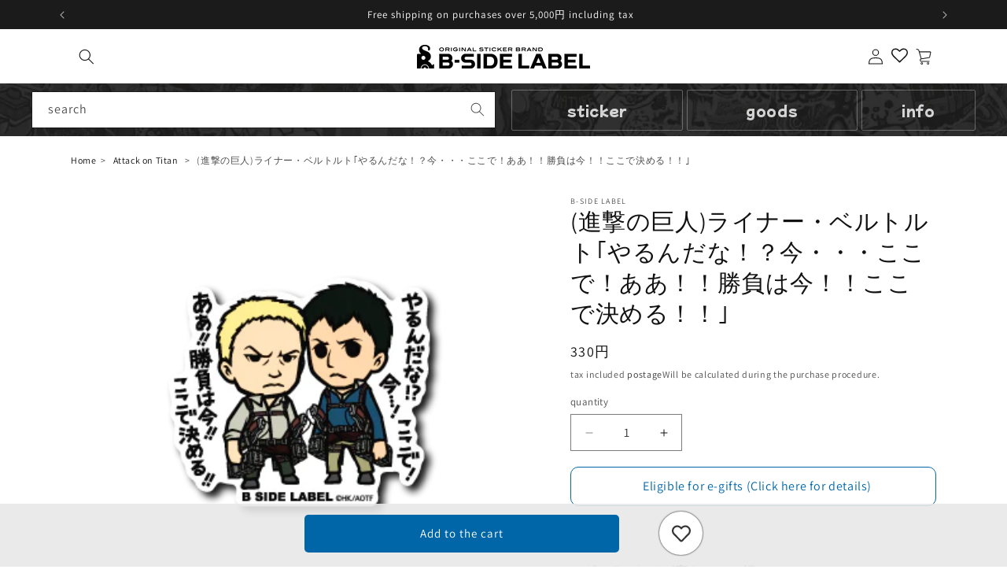

--- FILE ---
content_type: text/html; charset=utf-8
request_url: https://shop.bside-label.com/en/products/jin-ji-falseju-ren-rainaberutoruto-yarundana-jin-kokode-aa-sheng-fu-hajin-kokodejue-meru
body_size: 75823
content:
<!doctype html>
<html class="no-js" lang="en">
  <head>
    <meta charset="utf-8">
    <meta http-equiv="X-UA-Compatible" content="IE=edge">
    <meta name="viewport" content="width=device-width,initial-scale=1">
    <meta name="theme-color" content="">
    <meta name="format-detection" content="telephone=no">
    <link rel="canonical" href="https://shop.bside-label.com/en/products/jin-ji-falseju-ren-rainaberutoruto-yarundana-jin-kokode-aa-sheng-fu-hajin-kokodejue-meru">
    <!-- ShopifyのCDNサーバーとの接続を事前に開始するようブラウザに示唆し、ページの表示速度を向上させる -->
    <link rel="preconnect" href="https://cdn.shopify.com" crossorigin><link rel="icon" type="image/png" href="//shop.bside-label.com/cdn/shop/files/all.png?crop=center&height=32&v=1644545430&width=32"><link rel="preconnect" href="https://fonts.shopifycdn.com" crossorigin><title>
      (進撃の巨人)ライナー・ベルトルト｢やるんだな！？今・・・ここで！ああ！！勝負は今！！ここで決める！！｣
 &ndash; B-SIDE LABEL</title>

    
      <meta name="description" content="(進撃の巨人)ライナー・ベルトルト｢やるんだな！？今・・・ここで！ああ！！勝負は今！！ここで決める！！｣">
    

    <meta property="og:site_name" content="B-SIDE LABEL">
<meta property="og:url" content="https://shop.bside-label.com/en/products/jin-ji-falseju-ren-rainaberutoruto-yarundana-jin-kokode-aa-sheng-fu-hajin-kokodejue-meru">
<meta property="og:title" content="(進撃の巨人)ライナー・ベルトルト｢やるんだな！？今・・・ここで！ああ！！勝負は今！！ここで決める！！｣">
<meta property="og:description" content="(進撃の巨人)ライナー・ベルトルト｢やるんだな！？今・・・ここで！ああ！！勝負は今！！ここで決める！！｣">
<meta property="og:type" content="product"><meta property="og:image" content="https://shop.bside-label.com/cdn/shop/products/165327822.png?crop=center&height=630&v=1656257473&width=1200">
  <meta property="og:image:secure_url" content="https://shop.bside-label.com/cdn/shop/products/165327822.png?crop=center&height=630&v=1656257473&width=1200">
  <meta name="twitter:image" content="https://shop.bside-label.com/cdn/shop/products/165327822.png?crop=center&height=630&v=1656257473&width=1200"><meta property="og:price:amount" content="300">
  <meta property="og:price:currency" content="JPY"><meta name="twitter:site" content="@intent/follow?screen_name=bsidelabel"><meta name="twitter:card" content="summary_large_image">
<meta name="twitter:title" content="(進撃の巨人)ライナー・ベルトルト｢やるんだな！？今・・・ここで！ああ！！勝負は今！！ここで決める！！｣">
<meta name="twitter:description" content="(進撃の巨人)ライナー・ベルトルト｢やるんだな！？今・・・ここで！ああ！！勝負は今！！ここで決める！！｣">


    <script src="//shop.bside-label.com/cdn/shop/t/35/assets/constants.js?v=58251544750838685771711763427" defer="defer"></script>
    <script src="//shop.bside-label.com/cdn/shop/t/35/assets/pubsub.js?v=158357773527763999511711763428" defer="defer"></script>
    <script src="//shop.bside-label.com/cdn/shop/t/35/assets/global.js?v=41999504081098140171764129484" defer="defer"></script><script>window.performance && window.performance.mark && window.performance.mark('shopify.content_for_header.start');</script><meta name="facebook-domain-verification" content="inxlemtq5mzikn7gd6ldhozcqdlbg6">
<meta name="google-site-verification" content="J0Up8jhrn5nBUtRdC-cykO7-8iWk4vgooito9seGuzY">
<meta id="shopify-digital-wallet" name="shopify-digital-wallet" content="/62676435160/digital_wallets/dialog">
<link rel="alternate" hreflang="x-default" href="https://shop.bside-label.com/products/jin-ji-falseju-ren-rainaberutoruto-yarundana-jin-kokode-aa-sheng-fu-hajin-kokodejue-meru">
<link rel="alternate" hreflang="ja-AU" href="https://shop.bside-label.com/ja-lang/products/jin-ji-falseju-ren-rainaberutoruto-yarundana-jin-kokode-aa-sheng-fu-hajin-kokodejue-meru">
<link rel="alternate" hreflang="en-AU" href="https://shop.bside-label.com/en-lang/products/jin-ji-falseju-ren-rainaberutoruto-yarundana-jin-kokode-aa-sheng-fu-hajin-kokodejue-meru">
<link rel="alternate" hreflang="ja-CA" href="https://shop.bside-label.com/ja-lang/products/jin-ji-falseju-ren-rainaberutoruto-yarundana-jin-kokode-aa-sheng-fu-hajin-kokodejue-meru">
<link rel="alternate" hreflang="en-CA" href="https://shop.bside-label.com/en-lang/products/jin-ji-falseju-ren-rainaberutoruto-yarundana-jin-kokode-aa-sheng-fu-hajin-kokodejue-meru">
<link rel="alternate" hreflang="ja-DE" href="https://shop.bside-label.com/ja-lang/products/jin-ji-falseju-ren-rainaberutoruto-yarundana-jin-kokode-aa-sheng-fu-hajin-kokodejue-meru">
<link rel="alternate" hreflang="en-DE" href="https://shop.bside-label.com/en-lang/products/jin-ji-falseju-ren-rainaberutoruto-yarundana-jin-kokode-aa-sheng-fu-hajin-kokodejue-meru">
<link rel="alternate" hreflang="ja-FR" href="https://shop.bside-label.com/ja-lang/products/jin-ji-falseju-ren-rainaberutoruto-yarundana-jin-kokode-aa-sheng-fu-hajin-kokodejue-meru">
<link rel="alternate" hreflang="en-FR" href="https://shop.bside-label.com/en-lang/products/jin-ji-falseju-ren-rainaberutoruto-yarundana-jin-kokode-aa-sheng-fu-hajin-kokodejue-meru">
<link rel="alternate" hreflang="ja-GB" href="https://shop.bside-label.com/ja-lang/products/jin-ji-falseju-ren-rainaberutoruto-yarundana-jin-kokode-aa-sheng-fu-hajin-kokodejue-meru">
<link rel="alternate" hreflang="en-GB" href="https://shop.bside-label.com/en-lang/products/jin-ji-falseju-ren-rainaberutoruto-yarundana-jin-kokode-aa-sheng-fu-hajin-kokodejue-meru">
<link rel="alternate" hreflang="ja-HK" href="https://shop.bside-label.com/ja-lang/products/jin-ji-falseju-ren-rainaberutoruto-yarundana-jin-kokode-aa-sheng-fu-hajin-kokodejue-meru">
<link rel="alternate" hreflang="en-HK" href="https://shop.bside-label.com/en-lang/products/jin-ji-falseju-ren-rainaberutoruto-yarundana-jin-kokode-aa-sheng-fu-hajin-kokodejue-meru">
<link rel="alternate" hreflang="ja-IT" href="https://shop.bside-label.com/ja-lang/products/jin-ji-falseju-ren-rainaberutoruto-yarundana-jin-kokode-aa-sheng-fu-hajin-kokodejue-meru">
<link rel="alternate" hreflang="en-IT" href="https://shop.bside-label.com/en-lang/products/jin-ji-falseju-ren-rainaberutoruto-yarundana-jin-kokode-aa-sheng-fu-hajin-kokodejue-meru">
<link rel="alternate" hreflang="ja-KR" href="https://shop.bside-label.com/ja-lang/products/jin-ji-falseju-ren-rainaberutoruto-yarundana-jin-kokode-aa-sheng-fu-hajin-kokodejue-meru">
<link rel="alternate" hreflang="en-KR" href="https://shop.bside-label.com/en-lang/products/jin-ji-falseju-ren-rainaberutoruto-yarundana-jin-kokode-aa-sheng-fu-hajin-kokodejue-meru">
<link rel="alternate" hreflang="ja-NZ" href="https://shop.bside-label.com/ja-lang/products/jin-ji-falseju-ren-rainaberutoruto-yarundana-jin-kokode-aa-sheng-fu-hajin-kokodejue-meru">
<link rel="alternate" hreflang="en-NZ" href="https://shop.bside-label.com/en-lang/products/jin-ji-falseju-ren-rainaberutoruto-yarundana-jin-kokode-aa-sheng-fu-hajin-kokodejue-meru">
<link rel="alternate" hreflang="ja-SG" href="https://shop.bside-label.com/ja-lang/products/jin-ji-falseju-ren-rainaberutoruto-yarundana-jin-kokode-aa-sheng-fu-hajin-kokodejue-meru">
<link rel="alternate" hreflang="en-SG" href="https://shop.bside-label.com/en-lang/products/jin-ji-falseju-ren-rainaberutoruto-yarundana-jin-kokode-aa-sheng-fu-hajin-kokodejue-meru">
<link rel="alternate" hreflang="ja-TH" href="https://shop.bside-label.com/ja-lang/products/jin-ji-falseju-ren-rainaberutoruto-yarundana-jin-kokode-aa-sheng-fu-hajin-kokodejue-meru">
<link rel="alternate" hreflang="en-TH" href="https://shop.bside-label.com/en-lang/products/jin-ji-falseju-ren-rainaberutoruto-yarundana-jin-kokode-aa-sheng-fu-hajin-kokodejue-meru">
<link rel="alternate" hreflang="ja-TW" href="https://shop.bside-label.com/ja-lang/products/jin-ji-falseju-ren-rainaberutoruto-yarundana-jin-kokode-aa-sheng-fu-hajin-kokodejue-meru">
<link rel="alternate" hreflang="en-TW" href="https://shop.bside-label.com/en-lang/products/jin-ji-falseju-ren-rainaberutoruto-yarundana-jin-kokode-aa-sheng-fu-hajin-kokodejue-meru">
<link rel="alternate" hreflang="ja-JP" href="https://shop.bside-label.com/products/jin-ji-falseju-ren-rainaberutoruto-yarundana-jin-kokode-aa-sheng-fu-hajin-kokodejue-meru">
<link rel="alternate" hreflang="en-JP" href="https://shop.bside-label.com/en/products/jin-ji-falseju-ren-rainaberutoruto-yarundana-jin-kokode-aa-sheng-fu-hajin-kokodejue-meru">
<link rel="alternate" type="application/json+oembed" href="https://shop.bside-label.com/en/products/jin-ji-falseju-ren-rainaberutoruto-yarundana-jin-kokode-aa-sheng-fu-hajin-kokodejue-meru.oembed">
<script async="async" src="/checkouts/internal/preloads.js?locale=en-JP"></script>
<script id="shopify-features" type="application/json">{"accessToken":"b2dbfe37363a63b68f646c3fc63ac7bd","betas":["rich-media-storefront-analytics"],"domain":"shop.bside-label.com","predictiveSearch":false,"shopId":62676435160,"locale":"en"}</script>
<script>var Shopify = Shopify || {};
Shopify.shop = "shop-bsl.myshopify.com";
Shopify.locale = "en";
Shopify.currency = {"active":"JPY","rate":"1.0"};
Shopify.country = "JP";
Shopify.theme = {"name":"BWS-Shopify\/master","id":140827689176,"schema_name":"Dawn","schema_version":"13.0.1","theme_store_id":null,"role":"main"};
Shopify.theme.handle = "null";
Shopify.theme.style = {"id":null,"handle":null};
Shopify.cdnHost = "shop.bside-label.com/cdn";
Shopify.routes = Shopify.routes || {};
Shopify.routes.root = "/en/";</script>
<script type="module">!function(o){(o.Shopify=o.Shopify||{}).modules=!0}(window);</script>
<script>!function(o){function n(){var o=[];function n(){o.push(Array.prototype.slice.apply(arguments))}return n.q=o,n}var t=o.Shopify=o.Shopify||{};t.loadFeatures=n(),t.autoloadFeatures=n()}(window);</script>
<script id="shop-js-analytics" type="application/json">{"pageType":"product"}</script>
<script defer="defer" async type="module" src="//shop.bside-label.com/cdn/shopifycloud/shop-js/modules/v2/client.init-shop-cart-sync_C5BV16lS.en.esm.js"></script>
<script defer="defer" async type="module" src="//shop.bside-label.com/cdn/shopifycloud/shop-js/modules/v2/chunk.common_CygWptCX.esm.js"></script>
<script type="module">
  await import("//shop.bside-label.com/cdn/shopifycloud/shop-js/modules/v2/client.init-shop-cart-sync_C5BV16lS.en.esm.js");
await import("//shop.bside-label.com/cdn/shopifycloud/shop-js/modules/v2/chunk.common_CygWptCX.esm.js");

  window.Shopify.SignInWithShop?.initShopCartSync?.({"fedCMEnabled":true,"windoidEnabled":true});

</script>
<script>(function() {
  var isLoaded = false;
  function asyncLoad() {
    if (isLoaded) return;
    isLoaded = true;
    var urls = ["https:\/\/tools.luckyorange.com\/core\/lo.js?site-id=8dac18d9\u0026shop=shop-bsl.myshopify.com","https:\/\/static.klaviyo.com\/onsite\/js\/klaviyo.js?company_id=Vpebd6\u0026shop=shop-bsl.myshopify.com","https:\/\/evey-files.s3.amazonaws.com\/js\/online_store.js?shop=shop-bsl.myshopify.com"];
    for (var i = 0; i < urls.length; i++) {
      var s = document.createElement('script');
      s.type = 'text/javascript';
      s.async = true;
      s.src = urls[i];
      var x = document.getElementsByTagName('script')[0];
      x.parentNode.insertBefore(s, x);
    }
  };
  if(window.attachEvent) {
    window.attachEvent('onload', asyncLoad);
  } else {
    window.addEventListener('load', asyncLoad, false);
  }
})();</script>
<script id="__st">var __st={"a":62676435160,"offset":32400,"reqid":"ec182795-77f1-4536-944e-03098d91d9c6-1768663856","pageurl":"shop.bside-label.com\/en\/products\/jin-ji-falseju-ren-rainaberutoruto-yarundana-jin-kokode-aa-sheng-fu-hajin-kokodejue-meru","u":"88c64ae8442b","p":"product","rtyp":"product","rid":7730694848728};</script>
<script>window.ShopifyPaypalV4VisibilityTracking = true;</script>
<script id="captcha-bootstrap">!function(){'use strict';const t='contact',e='account',n='new_comment',o=[[t,t],['blogs',n],['comments',n],[t,'customer']],c=[[e,'customer_login'],[e,'guest_login'],[e,'recover_customer_password'],[e,'create_customer']],r=t=>t.map((([t,e])=>`form[action*='/${t}']:not([data-nocaptcha='true']) input[name='form_type'][value='${e}']`)).join(','),a=t=>()=>t?[...document.querySelectorAll(t)].map((t=>t.form)):[];function s(){const t=[...o],e=r(t);return a(e)}const i='password',u='form_key',d=['recaptcha-v3-token','g-recaptcha-response','h-captcha-response',i],f=()=>{try{return window.sessionStorage}catch{return}},m='__shopify_v',_=t=>t.elements[u];function p(t,e,n=!1){try{const o=window.sessionStorage,c=JSON.parse(o.getItem(e)),{data:r}=function(t){const{data:e,action:n}=t;return t[m]||n?{data:e,action:n}:{data:t,action:n}}(c);for(const[e,n]of Object.entries(r))t.elements[e]&&(t.elements[e].value=n);n&&o.removeItem(e)}catch(o){console.error('form repopulation failed',{error:o})}}const l='form_type',E='cptcha';function T(t){t.dataset[E]=!0}const w=window,h=w.document,L='Shopify',v='ce_forms',y='captcha';let A=!1;((t,e)=>{const n=(g='f06e6c50-85a8-45c8-87d0-21a2b65856fe',I='https://cdn.shopify.com/shopifycloud/storefront-forms-hcaptcha/ce_storefront_forms_captcha_hcaptcha.v1.5.2.iife.js',D={infoText:'Protected by hCaptcha',privacyText:'Privacy',termsText:'Terms'},(t,e,n)=>{const o=w[L][v],c=o.bindForm;if(c)return c(t,g,e,D).then(n);var r;o.q.push([[t,g,e,D],n]),r=I,A||(h.body.append(Object.assign(h.createElement('script'),{id:'captcha-provider',async:!0,src:r})),A=!0)});var g,I,D;w[L]=w[L]||{},w[L][v]=w[L][v]||{},w[L][v].q=[],w[L][y]=w[L][y]||{},w[L][y].protect=function(t,e){n(t,void 0,e),T(t)},Object.freeze(w[L][y]),function(t,e,n,w,h,L){const[v,y,A,g]=function(t,e,n){const i=e?o:[],u=t?c:[],d=[...i,...u],f=r(d),m=r(i),_=r(d.filter((([t,e])=>n.includes(e))));return[a(f),a(m),a(_),s()]}(w,h,L),I=t=>{const e=t.target;return e instanceof HTMLFormElement?e:e&&e.form},D=t=>v().includes(t);t.addEventListener('submit',(t=>{const e=I(t);if(!e)return;const n=D(e)&&!e.dataset.hcaptchaBound&&!e.dataset.recaptchaBound,o=_(e),c=g().includes(e)&&(!o||!o.value);(n||c)&&t.preventDefault(),c&&!n&&(function(t){try{if(!f())return;!function(t){const e=f();if(!e)return;const n=_(t);if(!n)return;const o=n.value;o&&e.removeItem(o)}(t);const e=Array.from(Array(32),(()=>Math.random().toString(36)[2])).join('');!function(t,e){_(t)||t.append(Object.assign(document.createElement('input'),{type:'hidden',name:u})),t.elements[u].value=e}(t,e),function(t,e){const n=f();if(!n)return;const o=[...t.querySelectorAll(`input[type='${i}']`)].map((({name:t})=>t)),c=[...d,...o],r={};for(const[a,s]of new FormData(t).entries())c.includes(a)||(r[a]=s);n.setItem(e,JSON.stringify({[m]:1,action:t.action,data:r}))}(t,e)}catch(e){console.error('failed to persist form',e)}}(e),e.submit())}));const S=(t,e)=>{t&&!t.dataset[E]&&(n(t,e.some((e=>e===t))),T(t))};for(const o of['focusin','change'])t.addEventListener(o,(t=>{const e=I(t);D(e)&&S(e,y())}));const B=e.get('form_key'),M=e.get(l),P=B&&M;t.addEventListener('DOMContentLoaded',(()=>{const t=y();if(P)for(const e of t)e.elements[l].value===M&&p(e,B);[...new Set([...A(),...v().filter((t=>'true'===t.dataset.shopifyCaptcha))])].forEach((e=>S(e,t)))}))}(h,new URLSearchParams(w.location.search),n,t,e,['guest_login'])})(!0,!0)}();</script>
<script integrity="sha256-4kQ18oKyAcykRKYeNunJcIwy7WH5gtpwJnB7kiuLZ1E=" data-source-attribution="shopify.loadfeatures" defer="defer" src="//shop.bside-label.com/cdn/shopifycloud/storefront/assets/storefront/load_feature-a0a9edcb.js" crossorigin="anonymous"></script>
<script data-source-attribution="shopify.dynamic_checkout.dynamic.init">var Shopify=Shopify||{};Shopify.PaymentButton=Shopify.PaymentButton||{isStorefrontPortableWallets:!0,init:function(){window.Shopify.PaymentButton.init=function(){};var t=document.createElement("script");t.src="https://shop.bside-label.com/cdn/shopifycloud/portable-wallets/latest/portable-wallets.en.js",t.type="module",document.head.appendChild(t)}};
</script>
<script data-source-attribution="shopify.dynamic_checkout.buyer_consent">
  function portableWalletsHideBuyerConsent(e){var t=document.getElementById("shopify-buyer-consent"),n=document.getElementById("shopify-subscription-policy-button");t&&n&&(t.classList.add("hidden"),t.setAttribute("aria-hidden","true"),n.removeEventListener("click",e))}function portableWalletsShowBuyerConsent(e){var t=document.getElementById("shopify-buyer-consent"),n=document.getElementById("shopify-subscription-policy-button");t&&n&&(t.classList.remove("hidden"),t.removeAttribute("aria-hidden"),n.addEventListener("click",e))}window.Shopify?.PaymentButton&&(window.Shopify.PaymentButton.hideBuyerConsent=portableWalletsHideBuyerConsent,window.Shopify.PaymentButton.showBuyerConsent=portableWalletsShowBuyerConsent);
</script>
<script>
  function portableWalletsCleanup(e){e&&e.src&&console.error("Failed to load portable wallets script "+e.src);var t=document.querySelectorAll("shopify-accelerated-checkout .shopify-payment-button__skeleton, shopify-accelerated-checkout-cart .wallet-cart-button__skeleton"),e=document.getElementById("shopify-buyer-consent");for(let e=0;e<t.length;e++)t[e].remove();e&&e.remove()}function portableWalletsNotLoadedAsModule(e){e instanceof ErrorEvent&&"string"==typeof e.message&&e.message.includes("import.meta")&&"string"==typeof e.filename&&e.filename.includes("portable-wallets")&&(window.removeEventListener("error",portableWalletsNotLoadedAsModule),window.Shopify.PaymentButton.failedToLoad=e,"loading"===document.readyState?document.addEventListener("DOMContentLoaded",window.Shopify.PaymentButton.init):window.Shopify.PaymentButton.init())}window.addEventListener("error",portableWalletsNotLoadedAsModule);
</script>

<script type="module" src="https://shop.bside-label.com/cdn/shopifycloud/portable-wallets/latest/portable-wallets.en.js" onError="portableWalletsCleanup(this)" crossorigin="anonymous"></script>
<script nomodule>
  document.addEventListener("DOMContentLoaded", portableWalletsCleanup);
</script>

<link id="shopify-accelerated-checkout-styles" rel="stylesheet" media="screen" href="https://shop.bside-label.com/cdn/shopifycloud/portable-wallets/latest/accelerated-checkout-backwards-compat.css" crossorigin="anonymous">
<style id="shopify-accelerated-checkout-cart">
        #shopify-buyer-consent {
  margin-top: 1em;
  display: inline-block;
  width: 100%;
}

#shopify-buyer-consent.hidden {
  display: none;
}

#shopify-subscription-policy-button {
  background: none;
  border: none;
  padding: 0;
  text-decoration: underline;
  font-size: inherit;
  cursor: pointer;
}

#shopify-subscription-policy-button::before {
  box-shadow: none;
}

      </style>
<script id="sections-script" data-sections="header" defer="defer" src="//shop.bside-label.com/cdn/shop/t/35/compiled_assets/scripts.js?v=62607"></script>
<script>window.performance && window.performance.mark && window.performance.mark('shopify.content_for_header.end');</script>


    <style data-shopify>
      @font-face {
  font-family: Assistant;
  font-weight: 400;
  font-style: normal;
  font-display: swap;
  src: url("//shop.bside-label.com/cdn/fonts/assistant/assistant_n4.9120912a469cad1cc292572851508ca49d12e768.woff2") format("woff2"),
       url("//shop.bside-label.com/cdn/fonts/assistant/assistant_n4.6e9875ce64e0fefcd3f4446b7ec9036b3ddd2985.woff") format("woff");
}

      @font-face {
  font-family: Assistant;
  font-weight: 700;
  font-style: normal;
  font-display: swap;
  src: url("//shop.bside-label.com/cdn/fonts/assistant/assistant_n7.bf44452348ec8b8efa3aa3068825305886b1c83c.woff2") format("woff2"),
       url("//shop.bside-label.com/cdn/fonts/assistant/assistant_n7.0c887fee83f6b3bda822f1150b912c72da0f7b64.woff") format("woff");
}

      
      
      @font-face {
  font-family: Assistant;
  font-weight: 400;
  font-style: normal;
  font-display: swap;
  src: url("//shop.bside-label.com/cdn/fonts/assistant/assistant_n4.9120912a469cad1cc292572851508ca49d12e768.woff2") format("woff2"),
       url("//shop.bside-label.com/cdn/fonts/assistant/assistant_n4.6e9875ce64e0fefcd3f4446b7ec9036b3ddd2985.woff") format("woff");
}


      
        :root,
        .color-scheme-1 {
          --color-background: 255,255,255;
        
          --gradient-background: #ffffff;
        

        

        --color-foreground: 18,18,18;
        --color-background-contrast: 191,191,191;
        --color-shadow: 18,18,18;
        --color-button: 18,18,18;
        --color-button-text: 255,255,255;
        --color-secondary-button: 255,255,255;
        --color-secondary-button-text: 18,18,18;
        --color-link: 18,18,18;
        --color-badge-foreground: 18,18,18;
        --color-badge-background: 255,255,255;
        --color-badge-border: 18,18,18;
        --payment-terms-background-color: rgb(255 255 255);
      }
      
        
        .color-scheme-2 {
          --color-background: 243,243,243;
        
          --gradient-background: #f3f3f3;
        

        

        --color-foreground: 18,18,18;
        --color-background-contrast: 179,179,179;
        --color-shadow: 18,18,18;
        --color-button: 18,18,18;
        --color-button-text: 243,243,243;
        --color-secondary-button: 243,243,243;
        --color-secondary-button-text: 18,18,18;
        --color-link: 18,18,18;
        --color-badge-foreground: 18,18,18;
        --color-badge-background: 243,243,243;
        --color-badge-border: 18,18,18;
        --payment-terms-background-color: rgb(243 243 243);
      }
      
        
        .color-scheme-3 {
          --color-background: 36,40,51;
        
          --gradient-background: #242833;
        

        

        --color-foreground: 255,255,255;
        --color-background-contrast: 47,52,66;
        --color-shadow: 18,18,18;
        --color-button: 255,255,255;
        --color-button-text: 0,0,0;
        --color-secondary-button: 36,40,51;
        --color-secondary-button-text: 255,255,255;
        --color-link: 255,255,255;
        --color-badge-foreground: 255,255,255;
        --color-badge-background: 36,40,51;
        --color-badge-border: 255,255,255;
        --payment-terms-background-color: rgb(36 40 51);
      }
      
        
        .color-scheme-4 {
          --color-background: 18,18,18;
        
          --gradient-background: #121212;
        

        

        --color-foreground: 255,255,255;
        --color-background-contrast: 146,146,146;
        --color-shadow: 18,18,18;
        --color-button: 255,255,255;
        --color-button-text: 18,18,18;
        --color-secondary-button: 18,18,18;
        --color-secondary-button-text: 255,255,255;
        --color-link: 255,255,255;
        --color-badge-foreground: 255,255,255;
        --color-badge-background: 18,18,18;
        --color-badge-border: 255,255,255;
        --payment-terms-background-color: rgb(18 18 18);
      }
      
        
        .color-scheme-5 {
          --color-background: 51,79,180;
        
          --gradient-background: #334fb4;
        

        

        --color-foreground: 255,255,255;
        --color-background-contrast: 23,35,81;
        --color-shadow: 18,18,18;
        --color-button: 255,255,255;
        --color-button-text: 51,79,180;
        --color-secondary-button: 51,79,180;
        --color-secondary-button-text: 255,255,255;
        --color-link: 255,255,255;
        --color-badge-foreground: 255,255,255;
        --color-badge-background: 51,79,180;
        --color-badge-border: 255,255,255;
        --payment-terms-background-color: rgb(51 79 180);
      }
      

      body, .color-scheme-1, .color-scheme-2, .color-scheme-3, .color-scheme-4, .color-scheme-5 {
        color: rgba(var(--color-foreground), 0.75);
        background-color: rgb(var(--color-background));
      }

      :root {
        --font-body-family: Assistant, sans-serif;
        --font-body-style: normal;
        --font-body-weight: 400;
        --font-body-weight-bold: 700;

        --font-heading-family: Assistant, sans-serif;
        --font-heading-style: normal;
        --font-heading-weight: 400;

        --font-body-scale: 1.0;
        --font-heading-scale: 1.0;

        --media-padding: px;
        --media-border-opacity: 0.05;
        --media-border-width: 1px;
        --media-radius: 0px;
        --media-shadow-opacity: 0.0;
        --media-shadow-horizontal-offset: 0px;
        --media-shadow-vertical-offset: 4px;
        --media-shadow-blur-radius: 5px;
        --media-shadow-visible: 0;

        --page-width: 120rem;
        --page-width-margin: 0rem;

        --product-card-image-padding: 0.0rem;
        --product-card-corner-radius: 0.0rem;
        --product-card-text-alignment: left;
        --product-card-border-width: 0.0rem;
        --product-card-border-opacity: 0.1;
        --product-card-shadow-opacity: 0.0;
        --product-card-shadow-visible: 0;
        --product-card-shadow-horizontal-offset: 0.0rem;
        --product-card-shadow-vertical-offset: 0.4rem;
        --product-card-shadow-blur-radius: 0.5rem;

        --collection-card-image-padding: 0.0rem;
        --collection-card-corner-radius: 0.0rem;
        --collection-card-text-alignment: left;
        --collection-card-border-width: 0.0rem;
        --collection-card-border-opacity: 0.1;
        --collection-card-shadow-opacity: 0.0;
        --collection-card-shadow-visible: 0;
        --collection-card-shadow-horizontal-offset: 0.0rem;
        --collection-card-shadow-vertical-offset: 0.4rem;
        --collection-card-shadow-blur-radius: 0.5rem;

        --blog-card-image-padding: 0.0rem;
        --blog-card-corner-radius: 0.0rem;
        --blog-card-text-alignment: left;
        --blog-card-border-width: 0.0rem;
        --blog-card-border-opacity: 0.1;
        --blog-card-shadow-opacity: 0.0;
        --blog-card-shadow-visible: 0;
        --blog-card-shadow-horizontal-offset: 0.0rem;
        --blog-card-shadow-vertical-offset: 0.4rem;
        --blog-card-shadow-blur-radius: 0.5rem;

        --badge-corner-radius: 4.0rem;

        --popup-border-width: 1px;
        --popup-border-opacity: 0.1;
        --popup-corner-radius: 0px;
        --popup-shadow-opacity: 0.05;
        --popup-shadow-horizontal-offset: 0px;
        --popup-shadow-vertical-offset: 4px;
        --popup-shadow-blur-radius: 5px;

        --drawer-border-width: 1px;
        --drawer-border-opacity: 0.1;
        --drawer-shadow-opacity: 0.0;
        --drawer-shadow-horizontal-offset: 0px;
        --drawer-shadow-vertical-offset: 4px;
        --drawer-shadow-blur-radius: 5px;

        --spacing-sections-desktop: 0px;
        --spacing-sections-mobile: 0px;

        --grid-desktop-vertical-spacing: 8px;
        --grid-desktop-horizontal-spacing: 8px;
        --grid-mobile-vertical-spacing: 4px;
        --grid-mobile-horizontal-spacing: 4px;

        --text-boxes-border-opacity: 0.1;
        --text-boxes-border-width: 0px;
        --text-boxes-radius: 0px;
        --text-boxes-shadow-opacity: 0.0;
        --text-boxes-shadow-visible: 0;
        --text-boxes-shadow-horizontal-offset: 0px;
        --text-boxes-shadow-vertical-offset: 4px;
        --text-boxes-shadow-blur-radius: 5px;

        --buttons-radius: 0px;
        --buttons-radius-outset: 0px;
        --buttons-border-width: 1px;
        --buttons-border-opacity: 1.0;
        --buttons-shadow-opacity: 0.0;
        --buttons-shadow-visible: 0;
        --buttons-shadow-horizontal-offset: 0px;
        --buttons-shadow-vertical-offset: 4px;
        --buttons-shadow-blur-radius: 5px;
        --buttons-border-offset: 0px;

        --inputs-radius: 0px;
        --inputs-border-width: 1px;
        --inputs-border-opacity: 0.55;
        --inputs-shadow-opacity: 0.0;
        --inputs-shadow-horizontal-offset: 0px;
        --inputs-margin-offset: 0px;
        --inputs-shadow-vertical-offset: 4px;
        --inputs-shadow-blur-radius: 5px;
        --inputs-radius-outset: 0px;

        --variant-pills-radius: 40px;
        --variant-pills-border-width: 1px;
        --variant-pills-border-opacity: 0.55;
        --variant-pills-shadow-opacity: 0.0;
        --variant-pills-shadow-horizontal-offset: 0px;
        --variant-pills-shadow-vertical-offset: 4px;
        --variant-pills-shadow-blur-radius: 5px;
      }

      *,
      *::before,
      *::after {
        box-sizing: inherit;
      }

      html {
        box-sizing: border-box;
        font-size: calc(var(--font-body-scale) * 62.5%);
        height: 100%;
      }

      body {
        display: grid;
        grid-template-rows: auto auto 1fr auto;
        grid-template-columns: 100%;
        min-height: 100%;
        margin: 0;
        font-size: 1.5rem;
        letter-spacing: 0.06rem;
        line-height: calc(1 + 0.8 / var(--font-body-scale));
        font-family: var(--font-body-family);
        font-style: var(--font-body-style);
        font-weight: var(--font-body-weight);
      }

      @media screen and (min-width: 750px) {
        body {
          font-size: 1.6rem;
        }
      }
    </style>

    <link href="//shop.bside-label.com/cdn/shop/t/35/assets/base.css?v=178767812360250403091754291602" rel="stylesheet" type="text/css" media="all" />
    <link href="//shop.bside-label.com/cdn/shop/t/35/assets/custom.css?v=95552631577082848741738213345" rel="stylesheet" type="text/css" media="all" />
<link href="//shop.bside-label.com/cdn/shop/t/35/assets/component-localization-form.css?v=106970538751599890951712383900" rel="stylesheet" type="text/css" media="all" />
      <script src="//shop.bside-label.com/cdn/shop/t/35/assets/localization-form.js?v=169565320306168926741711763427" defer="defer"></script><link
        rel="stylesheet"
        href="//shop.bside-label.com/cdn/shop/t/35/assets/component-predictive-search.css?v=118923337488134913561711763428"
        media="print"
        onload="this.media='all'"
      ><script>
      document.documentElement.className = document.documentElement.className.replace('no-js', 'js');
      if (Shopify.designMode) {
        document.documentElement.classList.add('shopify-design-mode');
      }
    </script>
  <!-- BEGIN app block: shopify://apps/helium-customer-fields/blocks/app-embed/bab58598-3e6a-4377-aaaa-97189b15f131 -->







































<script>
  if ('CF' in window) {
    window.CF.appEmbedEnabled = true;
  } else {
    window.CF = {
      appEmbedEnabled: true,
    };
  }

  window.CF.editAccountFormId = "";
  window.CF.registrationFormId = "";
</script>

<!-- BEGIN app snippet: patch-registration-links -->







































<script>
  function patchRegistrationLinks() {
    const PATCHABLE_LINKS_SELECTOR = 'a[href*="/account/register"]';

    const search = new URLSearchParams(window.location.search);
    const checkoutUrl = search.get('checkout_url');
    const returnUrl = search.get('return_url');

    const redirectUrl = checkoutUrl || returnUrl;
    if (!redirectUrl) return;

    const registrationLinks = Array.from(document.querySelectorAll(PATCHABLE_LINKS_SELECTOR));
    registrationLinks.forEach(link => {
      const url = new URL(link.href);

      url.searchParams.set('return_url', redirectUrl);

      link.href = url.href;
    });
  }

  if (['complete', 'interactive', 'loaded'].includes(document.readyState)) {
    patchRegistrationLinks();
  } else {
    document.addEventListener('DOMContentLoaded', () => patchRegistrationLinks());
  }
</script><!-- END app snippet -->
<!-- BEGIN app snippet: patch-login-grecaptcha-conflict -->







































<script>
  // Fixes a problem where both grecaptcha and hcaptcha response fields are included in the /account/login form submission
  // resulting in a 404 on the /challenge page.
  // This is caused by our triggerShopifyRecaptchaLoad function in initialize-forms.liquid.ejs
  // The fix itself just removes the unnecessary g-recaptcha-response input

  function patchLoginGrecaptchaConflict() {
    Array.from(document.querySelectorAll('form')).forEach(form => {
      form.addEventListener('submit', e => {
        const grecaptchaResponse = form.querySelector('[name="g-recaptcha-response"]');
        const hcaptchaResponse = form.querySelector('[name="h-captcha-response"]');

        if (grecaptchaResponse && hcaptchaResponse) {
          // Can't use both. Only keep hcaptcha response field.
          grecaptchaResponse.parentElement.removeChild(grecaptchaResponse);
        }
      })
    })
  }

  if (['complete', 'interactive', 'loaded'].includes(document.readyState)) {
    patchLoginGrecaptchaConflict();
  } else {
    document.addEventListener('DOMContentLoaded', () => patchLoginGrecaptchaConflict());
  }
</script><!-- END app snippet -->
<!-- BEGIN app snippet: embed-data -->


























































<script>
  window.CF.version = "5.1.3";
  window.CF.environment = 
  {
  
  "domain": "shop-bsl.myshopify.com",
  "servicesToken": "1768663857:969103ff6093c6448b0a31ba08cadd1d28f290fabd592a742523279e09e9f76a",
  "baseApiUrl": "https:\/\/app.customerfields.com",
  "captchaSiteKey": "6LdyyjAqAAAAABtUWr5CQ6CU6p9tPuQYAXLhpEK9",
  "captchaEnabled": true,
  "proxyPath": "\/tools\/customr",
  "countries": [{"name":"Afghanistan","code":"AF"},{"name":"Åland Islands","code":"AX"},{"name":"Albania","code":"AL"},{"name":"Algeria","code":"DZ"},{"name":"Andorra","code":"AD"},{"name":"Angola","code":"AO"},{"name":"Anguilla","code":"AI"},{"name":"Antigua \u0026 Barbuda","code":"AG"},{"name":"Argentina","code":"AR","provinces":[{"name":"Buenos Aires Province","code":"B"},{"name":"Catamarca","code":"K"},{"name":"Chaco","code":"H"},{"name":"Chubut","code":"U"},{"name":"Buenos Aires (Autonomous City)","code":"C"},{"name":"Córdoba","code":"X"},{"name":"Corrientes","code":"W"},{"name":"Entre Ríos","code":"E"},{"name":"Formosa","code":"P"},{"name":"Jujuy","code":"Y"},{"name":"La Pampa","code":"L"},{"name":"La Rioja","code":"F"},{"name":"Mendoza","code":"M"},{"name":"Misiones","code":"N"},{"name":"Neuquén","code":"Q"},{"name":"Río Negro","code":"R"},{"name":"Salta","code":"A"},{"name":"San Juan","code":"J"},{"name":"San Luis","code":"D"},{"name":"Santa Cruz","code":"Z"},{"name":"Santa Fe","code":"S"},{"name":"Santiago del Estero","code":"G"},{"name":"Tierra del Fuego","code":"V"},{"name":"Tucumán","code":"T"}]},{"name":"Armenia","code":"AM"},{"name":"Aruba","code":"AW"},{"name":"Ascension Island","code":"AC"},{"name":"Australia","code":"AU","provinces":[{"name":"Australian Capital Territory","code":"ACT"},{"name":"New South Wales","code":"NSW"},{"name":"Northern Territory","code":"NT"},{"name":"Queensland","code":"QLD"},{"name":"South Australia","code":"SA"},{"name":"Tasmania","code":"TAS"},{"name":"Victoria","code":"VIC"},{"name":"Western Australia","code":"WA"}]},{"name":"Austria","code":"AT"},{"name":"Azerbaijan","code":"AZ"},{"name":"Bahamas","code":"BS"},{"name":"Bahrain","code":"BH"},{"name":"Bangladesh","code":"BD"},{"name":"Barbados","code":"BB"},{"name":"Belarus","code":"BY"},{"name":"Belgium","code":"BE"},{"name":"Belize","code":"BZ"},{"name":"Benin","code":"BJ"},{"name":"Bermuda","code":"BM"},{"name":"Bhutan","code":"BT"},{"name":"Bolivia","code":"BO"},{"name":"Bosnia \u0026 Herzegovina","code":"BA"},{"name":"Botswana","code":"BW"},{"name":"Brazil","code":"BR","provinces":[{"name":"Acre","code":"AC"},{"name":"Alagoas","code":"AL"},{"name":"Amapá","code":"AP"},{"name":"Amazonas","code":"AM"},{"name":"Bahia","code":"BA"},{"name":"Ceará","code":"CE"},{"name":"Federal District","code":"DF"},{"name":"Espírito Santo","code":"ES"},{"name":"Goiás","code":"GO"},{"name":"Maranhão","code":"MA"},{"name":"Mato Grosso","code":"MT"},{"name":"Mato Grosso do Sul","code":"MS"},{"name":"Minas Gerais","code":"MG"},{"name":"Pará","code":"PA"},{"name":"Paraíba","code":"PB"},{"name":"Paraná","code":"PR"},{"name":"Pernambuco","code":"PE"},{"name":"Piauí","code":"PI"},{"name":"Rio Grande do Norte","code":"RN"},{"name":"Rio Grande do Sul","code":"RS"},{"name":"Rio de Janeiro","code":"RJ"},{"name":"Rondônia","code":"RO"},{"name":"Roraima","code":"RR"},{"name":"Santa Catarina","code":"SC"},{"name":"São Paulo","code":"SP"},{"name":"Sergipe","code":"SE"},{"name":"Tocantins","code":"TO"}]},{"name":"British Indian Ocean Territory","code":"IO"},{"name":"British Virgin Islands","code":"VG"},{"name":"Brunei","code":"BN"},{"name":"Bulgaria","code":"BG"},{"name":"Burkina Faso","code":"BF"},{"name":"Burundi","code":"BI"},{"name":"Cambodia","code":"KH"},{"name":"Cameroon","code":"CM"},{"name":"Canada","code":"CA","provinces":[{"name":"Alberta","code":"AB"},{"name":"British Columbia","code":"BC"},{"name":"Manitoba","code":"MB"},{"name":"New Brunswick","code":"NB"},{"name":"Newfoundland and Labrador","code":"NL"},{"name":"Northwest Territories","code":"NT"},{"name":"Nova Scotia","code":"NS"},{"name":"Nunavut","code":"NU"},{"name":"Ontario","code":"ON"},{"name":"Prince Edward Island","code":"PE"},{"name":"Quebec","code":"QC"},{"name":"Saskatchewan","code":"SK"},{"name":"Yukon","code":"YT"}]},{"name":"Cape Verde","code":"CV"},{"name":"Caribbean Netherlands","code":"BQ"},{"name":"Cayman Islands","code":"KY"},{"name":"Central African Republic","code":"CF"},{"name":"Chad","code":"TD"},{"name":"Chile","code":"CL","provinces":[{"name":"Arica y Parinacota","code":"AP"},{"name":"Tarapacá","code":"TA"},{"name":"Antofagasta","code":"AN"},{"name":"Atacama","code":"AT"},{"name":"Coquimbo","code":"CO"},{"name":"Valparaíso","code":"VS"},{"name":"Santiago Metropolitan","code":"RM"},{"name":"Libertador General Bernardo O’Higgins","code":"LI"},{"name":"Maule","code":"ML"},{"name":"Ñuble","code":"NB"},{"name":"Bío Bío","code":"BI"},{"name":"Araucanía","code":"AR"},{"name":"Los Ríos","code":"LR"},{"name":"Los Lagos","code":"LL"},{"name":"Aysén","code":"AI"},{"name":"Magallanes Region","code":"MA"}]},{"name":"China","code":"CN","provinces":[{"name":"Anhui","code":"AH"},{"name":"Beijing","code":"BJ"},{"name":"Chongqing","code":"CQ"},{"name":"Fujian","code":"FJ"},{"name":"Gansu","code":"GS"},{"name":"Guangdong","code":"GD"},{"name":"Guangxi","code":"GX"},{"name":"Guizhou","code":"GZ"},{"name":"Hainan","code":"HI"},{"name":"Hebei","code":"HE"},{"name":"Heilongjiang","code":"HL"},{"name":"Henan","code":"HA"},{"name":"Hubei","code":"HB"},{"name":"Hunan","code":"HN"},{"name":"Inner Mongolia","code":"NM"},{"name":"Jiangsu","code":"JS"},{"name":"Jiangxi","code":"JX"},{"name":"Jilin","code":"JL"},{"name":"Liaoning","code":"LN"},{"name":"Ningxia","code":"NX"},{"name":"Qinghai","code":"QH"},{"name":"Shaanxi","code":"SN"},{"name":"Shandong","code":"SD"},{"name":"Shanghai","code":"SH"},{"name":"Shanxi","code":"SX"},{"name":"Sichuan","code":"SC"},{"name":"Tianjin","code":"TJ"},{"name":"Xinjiang","code":"XJ"},{"name":"Tibet","code":"YZ"},{"name":"Yunnan","code":"YN"},{"name":"Zhejiang","code":"ZJ"}]},{"name":"Christmas Island","code":"CX"},{"name":"Cocos (Keeling) Islands","code":"CC"},{"name":"Colombia","code":"CO","provinces":[{"name":"Capital District","code":"DC"},{"name":"Amazonas","code":"AMA"},{"name":"Antioquia","code":"ANT"},{"name":"Arauca","code":"ARA"},{"name":"Atlántico","code":"ATL"},{"name":"Bolívar","code":"BOL"},{"name":"Boyacá","code":"BOY"},{"name":"Caldas","code":"CAL"},{"name":"Caquetá","code":"CAQ"},{"name":"Casanare","code":"CAS"},{"name":"Cauca","code":"CAU"},{"name":"Cesar","code":"CES"},{"name":"Chocó","code":"CHO"},{"name":"Córdoba","code":"COR"},{"name":"Cundinamarca","code":"CUN"},{"name":"Guainía","code":"GUA"},{"name":"Guaviare","code":"GUV"},{"name":"Huila","code":"HUI"},{"name":"La Guajira","code":"LAG"},{"name":"Magdalena","code":"MAG"},{"name":"Meta","code":"MET"},{"name":"Nariño","code":"NAR"},{"name":"Norte de Santander","code":"NSA"},{"name":"Putumayo","code":"PUT"},{"name":"Quindío","code":"QUI"},{"name":"Risaralda","code":"RIS"},{"name":"San Andrés \u0026 Providencia","code":"SAP"},{"name":"Santander","code":"SAN"},{"name":"Sucre","code":"SUC"},{"name":"Tolima","code":"TOL"},{"name":"Valle del Cauca","code":"VAC"},{"name":"Vaupés","code":"VAU"},{"name":"Vichada","code":"VID"}]},{"name":"Comoros","code":"KM"},{"name":"Congo - Brazzaville","code":"CG"},{"name":"Congo - Kinshasa","code":"CD"},{"name":"Cook Islands","code":"CK"},{"name":"Costa Rica","code":"CR","provinces":[{"name":"Alajuela","code":"CR-A"},{"name":"Cartago","code":"CR-C"},{"name":"Guanacaste","code":"CR-G"},{"name":"Heredia","code":"CR-H"},{"name":"Limón","code":"CR-L"},{"name":"Puntarenas","code":"CR-P"},{"name":"San José","code":"CR-SJ"}]},{"name":"Croatia","code":"HR"},{"name":"Curaçao","code":"CW"},{"name":"Cyprus","code":"CY"},{"name":"Czechia","code":"CZ"},{"name":"Côte d’Ivoire","code":"CI"},{"name":"Denmark","code":"DK"},{"name":"Djibouti","code":"DJ"},{"name":"Dominica","code":"DM"},{"name":"Dominican Republic","code":"DO"},{"name":"Ecuador","code":"EC"},{"name":"Egypt","code":"EG","provinces":[{"name":"6th of October","code":"SU"},{"name":"Al Sharqia","code":"SHR"},{"name":"Alexandria","code":"ALX"},{"name":"Aswan","code":"ASN"},{"name":"Asyut","code":"AST"},{"name":"Beheira","code":"BH"},{"name":"Beni Suef","code":"BNS"},{"name":"Cairo","code":"C"},{"name":"Dakahlia","code":"DK"},{"name":"Damietta","code":"DT"},{"name":"Faiyum","code":"FYM"},{"name":"Gharbia","code":"GH"},{"name":"Giza","code":"GZ"},{"name":"Helwan","code":"HU"},{"name":"Ismailia","code":"IS"},{"name":"Kafr el-Sheikh","code":"KFS"},{"name":"Luxor","code":"LX"},{"name":"Matrouh","code":"MT"},{"name":"Minya","code":"MN"},{"name":"Monufia","code":"MNF"},{"name":"New Valley","code":"WAD"},{"name":"North Sinai","code":"SIN"},{"name":"Port Said","code":"PTS"},{"name":"Qalyubia","code":"KB"},{"name":"Qena","code":"KN"},{"name":"Red Sea","code":"BA"},{"name":"Sohag","code":"SHG"},{"name":"South Sinai","code":"JS"},{"name":"Suez","code":"SUZ"}]},{"name":"El Salvador","code":"SV","provinces":[{"name":"Ahuachapán","code":"SV-AH"},{"name":"Cabañas","code":"SV-CA"},{"name":"Chalatenango","code":"SV-CH"},{"name":"Cuscatlán","code":"SV-CU"},{"name":"La Libertad","code":"SV-LI"},{"name":"La Paz","code":"SV-PA"},{"name":"La Unión","code":"SV-UN"},{"name":"Morazán","code":"SV-MO"},{"name":"San Miguel","code":"SV-SM"},{"name":"San Salvador","code":"SV-SS"},{"name":"San Vicente","code":"SV-SV"},{"name":"Santa Ana","code":"SV-SA"},{"name":"Sonsonate","code":"SV-SO"},{"name":"Usulután","code":"SV-US"}]},{"name":"Equatorial Guinea","code":"GQ"},{"name":"Eritrea","code":"ER"},{"name":"Estonia","code":"EE"},{"name":"Eswatini","code":"SZ"},{"name":"Ethiopia","code":"ET"},{"name":"Falkland Islands","code":"FK"},{"name":"Faroe Islands","code":"FO"},{"name":"Fiji","code":"FJ"},{"name":"Finland","code":"FI"},{"name":"France","code":"FR"},{"name":"French Guiana","code":"GF"},{"name":"French Polynesia","code":"PF"},{"name":"French Southern Territories","code":"TF"},{"name":"Gabon","code":"GA"},{"name":"Gambia","code":"GM"},{"name":"Georgia","code":"GE"},{"name":"Germany","code":"DE"},{"name":"Ghana","code":"GH"},{"name":"Gibraltar","code":"GI"},{"name":"Greece","code":"GR"},{"name":"Greenland","code":"GL"},{"name":"Grenada","code":"GD"},{"name":"Guadeloupe","code":"GP"},{"name":"Guatemala","code":"GT","provinces":[{"name":"Alta Verapaz","code":"AVE"},{"name":"Baja Verapaz","code":"BVE"},{"name":"Chimaltenango","code":"CMT"},{"name":"Chiquimula","code":"CQM"},{"name":"El Progreso","code":"EPR"},{"name":"Escuintla","code":"ESC"},{"name":"Guatemala","code":"GUA"},{"name":"Huehuetenango","code":"HUE"},{"name":"Izabal","code":"IZA"},{"name":"Jalapa","code":"JAL"},{"name":"Jutiapa","code":"JUT"},{"name":"Petén","code":"PET"},{"name":"Quetzaltenango","code":"QUE"},{"name":"Quiché","code":"QUI"},{"name":"Retalhuleu","code":"RET"},{"name":"Sacatepéquez","code":"SAC"},{"name":"San Marcos","code":"SMA"},{"name":"Santa Rosa","code":"SRO"},{"name":"Sololá","code":"SOL"},{"name":"Suchitepéquez","code":"SUC"},{"name":"Totonicapán","code":"TOT"},{"name":"Zacapa","code":"ZAC"}]},{"name":"Guernsey","code":"GG"},{"name":"Guinea","code":"GN"},{"name":"Guinea-Bissau","code":"GW"},{"name":"Guyana","code":"GY"},{"name":"Haiti","code":"HT"},{"name":"Honduras","code":"HN"},{"name":"Hong Kong SAR","code":"HK","provinces":[{"name":"Hong Kong Island","code":"HK"},{"name":"Kowloon","code":"KL"},{"name":"New Territories","code":"NT"}]},{"name":"Hungary","code":"HU"},{"name":"Iceland","code":"IS"},{"name":"India","code":"IN","provinces":[{"name":"Andaman and Nicobar Islands","code":"AN"},{"name":"Andhra Pradesh","code":"AP"},{"name":"Arunachal Pradesh","code":"AR"},{"name":"Assam","code":"AS"},{"name":"Bihar","code":"BR"},{"name":"Chandigarh","code":"CH"},{"name":"Chhattisgarh","code":"CG"},{"name":"Dadra and Nagar Haveli","code":"DN"},{"name":"Daman and Diu","code":"DD"},{"name":"Delhi","code":"DL"},{"name":"Goa","code":"GA"},{"name":"Gujarat","code":"GJ"},{"name":"Haryana","code":"HR"},{"name":"Himachal Pradesh","code":"HP"},{"name":"Jammu and Kashmir","code":"JK"},{"name":"Jharkhand","code":"JH"},{"name":"Karnataka","code":"KA"},{"name":"Kerala","code":"KL"},{"name":"Ladakh","code":"LA"},{"name":"Lakshadweep","code":"LD"},{"name":"Madhya Pradesh","code":"MP"},{"name":"Maharashtra","code":"MH"},{"name":"Manipur","code":"MN"},{"name":"Meghalaya","code":"ML"},{"name":"Mizoram","code":"MZ"},{"name":"Nagaland","code":"NL"},{"name":"Odisha","code":"OR"},{"name":"Puducherry","code":"PY"},{"name":"Punjab","code":"PB"},{"name":"Rajasthan","code":"RJ"},{"name":"Sikkim","code":"SK"},{"name":"Tamil Nadu","code":"TN"},{"name":"Telangana","code":"TS"},{"name":"Tripura","code":"TR"},{"name":"Uttar Pradesh","code":"UP"},{"name":"Uttarakhand","code":"UK"},{"name":"West Bengal","code":"WB"}]},{"name":"Indonesia","code":"ID","provinces":[{"name":"Aceh","code":"AC"},{"name":"Bali","code":"BA"},{"name":"Bangka–Belitung Islands","code":"BB"},{"name":"Banten","code":"BT"},{"name":"Bengkulu","code":"BE"},{"name":"Gorontalo","code":"GO"},{"name":"Jakarta","code":"JK"},{"name":"Jambi","code":"JA"},{"name":"West Java","code":"JB"},{"name":"Central Java","code":"JT"},{"name":"East Java","code":"JI"},{"name":"West Kalimantan","code":"KB"},{"name":"South Kalimantan","code":"KS"},{"name":"Central Kalimantan","code":"KT"},{"name":"East Kalimantan","code":"KI"},{"name":"North Kalimantan","code":"KU"},{"name":"Riau Islands","code":"KR"},{"name":"Lampung","code":"LA"},{"name":"Maluku","code":"MA"},{"name":"North Maluku","code":"MU"},{"name":"North Sumatra","code":"SU"},{"name":"West Nusa Tenggara","code":"NB"},{"name":"East Nusa Tenggara","code":"NT"},{"name":"Papua","code":"PA"},{"name":"West Papua","code":"PB"},{"name":"Riau","code":"RI"},{"name":"South Sumatra","code":"SS"},{"name":"West Sulawesi","code":"SR"},{"name":"South Sulawesi","code":"SN"},{"name":"Central Sulawesi","code":"ST"},{"name":"Southeast Sulawesi","code":"SG"},{"name":"North Sulawesi","code":"SA"},{"name":"West Sumatra","code":"SB"},{"name":"Yogyakarta","code":"YO"}]},{"name":"Iraq","code":"IQ"},{"name":"Ireland","code":"IE","provinces":[{"name":"Carlow","code":"CW"},{"name":"Cavan","code":"CN"},{"name":"Clare","code":"CE"},{"name":"Cork","code":"CO"},{"name":"Donegal","code":"DL"},{"name":"Dublin","code":"D"},{"name":"Galway","code":"G"},{"name":"Kerry","code":"KY"},{"name":"Kildare","code":"KE"},{"name":"Kilkenny","code":"KK"},{"name":"Laois","code":"LS"},{"name":"Leitrim","code":"LM"},{"name":"Limerick","code":"LK"},{"name":"Longford","code":"LD"},{"name":"Louth","code":"LH"},{"name":"Mayo","code":"MO"},{"name":"Meath","code":"MH"},{"name":"Monaghan","code":"MN"},{"name":"Offaly","code":"OY"},{"name":"Roscommon","code":"RN"},{"name":"Sligo","code":"SO"},{"name":"Tipperary","code":"TA"},{"name":"Waterford","code":"WD"},{"name":"Westmeath","code":"WH"},{"name":"Wexford","code":"WX"},{"name":"Wicklow","code":"WW"}]},{"name":"Isle of Man","code":"IM"},{"name":"Israel","code":"IL"},{"name":"Italy","code":"IT","provinces":[{"name":"Agrigento","code":"AG"},{"name":"Alessandria","code":"AL"},{"name":"Ancona","code":"AN"},{"name":"Aosta Valley","code":"AO"},{"name":"Arezzo","code":"AR"},{"name":"Ascoli Piceno","code":"AP"},{"name":"Asti","code":"AT"},{"name":"Avellino","code":"AV"},{"name":"Bari","code":"BA"},{"name":"Barletta-Andria-Trani","code":"BT"},{"name":"Belluno","code":"BL"},{"name":"Benevento","code":"BN"},{"name":"Bergamo","code":"BG"},{"name":"Biella","code":"BI"},{"name":"Bologna","code":"BO"},{"name":"South Tyrol","code":"BZ"},{"name":"Brescia","code":"BS"},{"name":"Brindisi","code":"BR"},{"name":"Cagliari","code":"CA"},{"name":"Caltanissetta","code":"CL"},{"name":"Campobasso","code":"CB"},{"name":"Carbonia-Iglesias","code":"CI"},{"name":"Caserta","code":"CE"},{"name":"Catania","code":"CT"},{"name":"Catanzaro","code":"CZ"},{"name":"Chieti","code":"CH"},{"name":"Como","code":"CO"},{"name":"Cosenza","code":"CS"},{"name":"Cremona","code":"CR"},{"name":"Crotone","code":"KR"},{"name":"Cuneo","code":"CN"},{"name":"Enna","code":"EN"},{"name":"Fermo","code":"FM"},{"name":"Ferrara","code":"FE"},{"name":"Florence","code":"FI"},{"name":"Foggia","code":"FG"},{"name":"Forlì-Cesena","code":"FC"},{"name":"Frosinone","code":"FR"},{"name":"Genoa","code":"GE"},{"name":"Gorizia","code":"GO"},{"name":"Grosseto","code":"GR"},{"name":"Imperia","code":"IM"},{"name":"Isernia","code":"IS"},{"name":"L’Aquila","code":"AQ"},{"name":"La Spezia","code":"SP"},{"name":"Latina","code":"LT"},{"name":"Lecce","code":"LE"},{"name":"Lecco","code":"LC"},{"name":"Livorno","code":"LI"},{"name":"Lodi","code":"LO"},{"name":"Lucca","code":"LU"},{"name":"Macerata","code":"MC"},{"name":"Mantua","code":"MN"},{"name":"Massa and Carrara","code":"MS"},{"name":"Matera","code":"MT"},{"name":"Medio Campidano","code":"VS"},{"name":"Messina","code":"ME"},{"name":"Milan","code":"MI"},{"name":"Modena","code":"MO"},{"name":"Monza and Brianza","code":"MB"},{"name":"Naples","code":"NA"},{"name":"Novara","code":"NO"},{"name":"Nuoro","code":"NU"},{"name":"Ogliastra","code":"OG"},{"name":"Olbia-Tempio","code":"OT"},{"name":"Oristano","code":"OR"},{"name":"Padua","code":"PD"},{"name":"Palermo","code":"PA"},{"name":"Parma","code":"PR"},{"name":"Pavia","code":"PV"},{"name":"Perugia","code":"PG"},{"name":"Pesaro and Urbino","code":"PU"},{"name":"Pescara","code":"PE"},{"name":"Piacenza","code":"PC"},{"name":"Pisa","code":"PI"},{"name":"Pistoia","code":"PT"},{"name":"Pordenone","code":"PN"},{"name":"Potenza","code":"PZ"},{"name":"Prato","code":"PO"},{"name":"Ragusa","code":"RG"},{"name":"Ravenna","code":"RA"},{"name":"Reggio Calabria","code":"RC"},{"name":"Reggio Emilia","code":"RE"},{"name":"Rieti","code":"RI"},{"name":"Rimini","code":"RN"},{"name":"Rome","code":"RM"},{"name":"Rovigo","code":"RO"},{"name":"Salerno","code":"SA"},{"name":"Sassari","code":"SS"},{"name":"Savona","code":"SV"},{"name":"Siena","code":"SI"},{"name":"Syracuse","code":"SR"},{"name":"Sondrio","code":"SO"},{"name":"Taranto","code":"TA"},{"name":"Teramo","code":"TE"},{"name":"Terni","code":"TR"},{"name":"Turin","code":"TO"},{"name":"Trapani","code":"TP"},{"name":"Trentino","code":"TN"},{"name":"Treviso","code":"TV"},{"name":"Trieste","code":"TS"},{"name":"Udine","code":"UD"},{"name":"Varese","code":"VA"},{"name":"Venice","code":"VE"},{"name":"Verbano-Cusio-Ossola","code":"VB"},{"name":"Vercelli","code":"VC"},{"name":"Verona","code":"VR"},{"name":"Vibo Valentia","code":"VV"},{"name":"Vicenza","code":"VI"},{"name":"Viterbo","code":"VT"}]},{"name":"Jamaica","code":"JM"},{"name":"Japan","code":"JP","provinces":[{"name":"Hokkaido","code":"JP-01"},{"name":"Aomori","code":"JP-02"},{"name":"Iwate","code":"JP-03"},{"name":"Miyagi","code":"JP-04"},{"name":"Akita","code":"JP-05"},{"name":"Yamagata","code":"JP-06"},{"name":"Fukushima","code":"JP-07"},{"name":"Ibaraki","code":"JP-08"},{"name":"Tochigi","code":"JP-09"},{"name":"Gunma","code":"JP-10"},{"name":"Saitama","code":"JP-11"},{"name":"Chiba","code":"JP-12"},{"name":"Tokyo","code":"JP-13"},{"name":"Kanagawa","code":"JP-14"},{"name":"Niigata","code":"JP-15"},{"name":"Toyama","code":"JP-16"},{"name":"Ishikawa","code":"JP-17"},{"name":"Fukui","code":"JP-18"},{"name":"Yamanashi","code":"JP-19"},{"name":"Nagano","code":"JP-20"},{"name":"Gifu","code":"JP-21"},{"name":"Shizuoka","code":"JP-22"},{"name":"Aichi","code":"JP-23"},{"name":"Mie","code":"JP-24"},{"name":"Shiga","code":"JP-25"},{"name":"Kyoto","code":"JP-26"},{"name":"Osaka","code":"JP-27"},{"name":"Hyogo","code":"JP-28"},{"name":"Nara","code":"JP-29"},{"name":"Wakayama","code":"JP-30"},{"name":"Tottori","code":"JP-31"},{"name":"Shimane","code":"JP-32"},{"name":"Okayama","code":"JP-33"},{"name":"Hiroshima","code":"JP-34"},{"name":"Yamaguchi","code":"JP-35"},{"name":"Tokushima","code":"JP-36"},{"name":"Kagawa","code":"JP-37"},{"name":"Ehime","code":"JP-38"},{"name":"Kochi","code":"JP-39"},{"name":"Fukuoka","code":"JP-40"},{"name":"Saga","code":"JP-41"},{"name":"Nagasaki","code":"JP-42"},{"name":"Kumamoto","code":"JP-43"},{"name":"Oita","code":"JP-44"},{"name":"Miyazaki","code":"JP-45"},{"name":"Kagoshima","code":"JP-46"},{"name":"Okinawa","code":"JP-47"}]},{"name":"Jersey","code":"JE"},{"name":"Jordan","code":"JO"},{"name":"Kazakhstan","code":"KZ"},{"name":"Kenya","code":"KE"},{"name":"Kiribati","code":"KI"},{"name":"Kosovo","code":"XK"},{"name":"Kuwait","code":"KW","provinces":[{"name":"Al Ahmadi","code":"KW-AH"},{"name":"Al Asimah","code":"KW-KU"},{"name":"Al Farwaniyah","code":"KW-FA"},{"name":"Al Jahra","code":"KW-JA"},{"name":"Hawalli","code":"KW-HA"},{"name":"Mubarak Al-Kabeer","code":"KW-MU"}]},{"name":"Kyrgyzstan","code":"KG"},{"name":"Laos","code":"LA"},{"name":"Latvia","code":"LV"},{"name":"Lebanon","code":"LB"},{"name":"Lesotho","code":"LS"},{"name":"Liberia","code":"LR"},{"name":"Libya","code":"LY"},{"name":"Liechtenstein","code":"LI"},{"name":"Lithuania","code":"LT"},{"name":"Luxembourg","code":"LU"},{"name":"Macao SAR","code":"MO"},{"name":"Madagascar","code":"MG"},{"name":"Malawi","code":"MW"},{"name":"Malaysia","code":"MY","provinces":[{"name":"Johor","code":"JHR"},{"name":"Kedah","code":"KDH"},{"name":"Kelantan","code":"KTN"},{"name":"Kuala Lumpur","code":"KUL"},{"name":"Labuan","code":"LBN"},{"name":"Malacca","code":"MLK"},{"name":"Negeri Sembilan","code":"NSN"},{"name":"Pahang","code":"PHG"},{"name":"Penang","code":"PNG"},{"name":"Perak","code":"PRK"},{"name":"Perlis","code":"PLS"},{"name":"Putrajaya","code":"PJY"},{"name":"Sabah","code":"SBH"},{"name":"Sarawak","code":"SWK"},{"name":"Selangor","code":"SGR"},{"name":"Terengganu","code":"TRG"}]},{"name":"Maldives","code":"MV"},{"name":"Mali","code":"ML"},{"name":"Malta","code":"MT"},{"name":"Martinique","code":"MQ"},{"name":"Mauritania","code":"MR"},{"name":"Mauritius","code":"MU"},{"name":"Mayotte","code":"YT"},{"name":"Mexico","code":"MX","provinces":[{"name":"Aguascalientes","code":"AGS"},{"name":"Baja California","code":"BC"},{"name":"Baja California Sur","code":"BCS"},{"name":"Campeche","code":"CAMP"},{"name":"Chiapas","code":"CHIS"},{"name":"Chihuahua","code":"CHIH"},{"name":"Ciudad de Mexico","code":"DF"},{"name":"Coahuila","code":"COAH"},{"name":"Colima","code":"COL"},{"name":"Durango","code":"DGO"},{"name":"Guanajuato","code":"GTO"},{"name":"Guerrero","code":"GRO"},{"name":"Hidalgo","code":"HGO"},{"name":"Jalisco","code":"JAL"},{"name":"Mexico State","code":"MEX"},{"name":"Michoacán","code":"MICH"},{"name":"Morelos","code":"MOR"},{"name":"Nayarit","code":"NAY"},{"name":"Nuevo León","code":"NL"},{"name":"Oaxaca","code":"OAX"},{"name":"Puebla","code":"PUE"},{"name":"Querétaro","code":"QRO"},{"name":"Quintana Roo","code":"Q ROO"},{"name":"San Luis Potosí","code":"SLP"},{"name":"Sinaloa","code":"SIN"},{"name":"Sonora","code":"SON"},{"name":"Tabasco","code":"TAB"},{"name":"Tamaulipas","code":"TAMPS"},{"name":"Tlaxcala","code":"TLAX"},{"name":"Veracruz","code":"VER"},{"name":"Yucatán","code":"YUC"},{"name":"Zacatecas","code":"ZAC"}]},{"name":"Moldova","code":"MD"},{"name":"Monaco","code":"MC"},{"name":"Mongolia","code":"MN"},{"name":"Montenegro","code":"ME"},{"name":"Montserrat","code":"MS"},{"name":"Morocco","code":"MA"},{"name":"Mozambique","code":"MZ"},{"name":"Myanmar (Burma)","code":"MM"},{"name":"Namibia","code":"NA"},{"name":"Nauru","code":"NR"},{"name":"Nepal","code":"NP"},{"name":"Netherlands","code":"NL"},{"name":"New Caledonia","code":"NC"},{"name":"New Zealand","code":"NZ","provinces":[{"name":"Auckland","code":"AUK"},{"name":"Bay of Plenty","code":"BOP"},{"name":"Canterbury","code":"CAN"},{"name":"Chatham Islands","code":"CIT"},{"name":"Gisborne","code":"GIS"},{"name":"Hawke’s Bay","code":"HKB"},{"name":"Manawatū-Whanganui","code":"MWT"},{"name":"Marlborough","code":"MBH"},{"name":"Nelson","code":"NSN"},{"name":"Northland","code":"NTL"},{"name":"Otago","code":"OTA"},{"name":"Southland","code":"STL"},{"name":"Taranaki","code":"TKI"},{"name":"Tasman","code":"TAS"},{"name":"Waikato","code":"WKO"},{"name":"Wellington","code":"WGN"},{"name":"West Coast","code":"WTC"}]},{"name":"Nicaragua","code":"NI"},{"name":"Niger","code":"NE"},{"name":"Nigeria","code":"NG","provinces":[{"name":"Abia","code":"AB"},{"name":"Federal Capital Territory","code":"FC"},{"name":"Adamawa","code":"AD"},{"name":"Akwa Ibom","code":"AK"},{"name":"Anambra","code":"AN"},{"name":"Bauchi","code":"BA"},{"name":"Bayelsa","code":"BY"},{"name":"Benue","code":"BE"},{"name":"Borno","code":"BO"},{"name":"Cross River","code":"CR"},{"name":"Delta","code":"DE"},{"name":"Ebonyi","code":"EB"},{"name":"Edo","code":"ED"},{"name":"Ekiti","code":"EK"},{"name":"Enugu","code":"EN"},{"name":"Gombe","code":"GO"},{"name":"Imo","code":"IM"},{"name":"Jigawa","code":"JI"},{"name":"Kaduna","code":"KD"},{"name":"Kano","code":"KN"},{"name":"Katsina","code":"KT"},{"name":"Kebbi","code":"KE"},{"name":"Kogi","code":"KO"},{"name":"Kwara","code":"KW"},{"name":"Lagos","code":"LA"},{"name":"Nasarawa","code":"NA"},{"name":"Niger","code":"NI"},{"name":"Ogun","code":"OG"},{"name":"Ondo","code":"ON"},{"name":"Osun","code":"OS"},{"name":"Oyo","code":"OY"},{"name":"Plateau","code":"PL"},{"name":"Rivers","code":"RI"},{"name":"Sokoto","code":"SO"},{"name":"Taraba","code":"TA"},{"name":"Yobe","code":"YO"},{"name":"Zamfara","code":"ZA"}]},{"name":"Niue","code":"NU"},{"name":"Norfolk Island","code":"NF"},{"name":"North Macedonia","code":"MK"},{"name":"Norway","code":"NO"},{"name":"Oman","code":"OM"},{"name":"Pakistan","code":"PK"},{"name":"Palestinian Territories","code":"PS"},{"name":"Panama","code":"PA","provinces":[{"name":"Bocas del Toro","code":"PA-1"},{"name":"Chiriquí","code":"PA-4"},{"name":"Coclé","code":"PA-2"},{"name":"Colón","code":"PA-3"},{"name":"Darién","code":"PA-5"},{"name":"Emberá","code":"PA-EM"},{"name":"Herrera","code":"PA-6"},{"name":"Guna Yala","code":"PA-KY"},{"name":"Los Santos","code":"PA-7"},{"name":"Ngöbe-Buglé","code":"PA-NB"},{"name":"Panamá","code":"PA-8"},{"name":"West Panamá","code":"PA-10"},{"name":"Veraguas","code":"PA-9"}]},{"name":"Papua New Guinea","code":"PG"},{"name":"Paraguay","code":"PY"},{"name":"Peru","code":"PE","provinces":[{"name":"Amazonas","code":"PE-AMA"},{"name":"Ancash","code":"PE-ANC"},{"name":"Apurímac","code":"PE-APU"},{"name":"Arequipa","code":"PE-ARE"},{"name":"Ayacucho","code":"PE-AYA"},{"name":"Cajamarca","code":"PE-CAJ"},{"name":"El Callao","code":"PE-CAL"},{"name":"Cusco","code":"PE-CUS"},{"name":"Huancavelica","code":"PE-HUV"},{"name":"Huánuco","code":"PE-HUC"},{"name":"Ica","code":"PE-ICA"},{"name":"Junín","code":"PE-JUN"},{"name":"La Libertad","code":"PE-LAL"},{"name":"Lambayeque","code":"PE-LAM"},{"name":"Lima (Department)","code":"PE-LIM"},{"name":"Lima (Metropolitan)","code":"PE-LMA"},{"name":"Loreto","code":"PE-LOR"},{"name":"Madre de Dios","code":"PE-MDD"},{"name":"Moquegua","code":"PE-MOQ"},{"name":"Pasco","code":"PE-PAS"},{"name":"Piura","code":"PE-PIU"},{"name":"Puno","code":"PE-PUN"},{"name":"San Martín","code":"PE-SAM"},{"name":"Tacna","code":"PE-TAC"},{"name":"Tumbes","code":"PE-TUM"},{"name":"Ucayali","code":"PE-UCA"}]},{"name":"Philippines","code":"PH","provinces":[{"name":"Abra","code":"PH-ABR"},{"name":"Agusan del Norte","code":"PH-AGN"},{"name":"Agusan del Sur","code":"PH-AGS"},{"name":"Aklan","code":"PH-AKL"},{"name":"Albay","code":"PH-ALB"},{"name":"Antique","code":"PH-ANT"},{"name":"Apayao","code":"PH-APA"},{"name":"Aurora","code":"PH-AUR"},{"name":"Basilan","code":"PH-BAS"},{"name":"Bataan","code":"PH-BAN"},{"name":"Batanes","code":"PH-BTN"},{"name":"Batangas","code":"PH-BTG"},{"name":"Benguet","code":"PH-BEN"},{"name":"Biliran","code":"PH-BIL"},{"name":"Bohol","code":"PH-BOH"},{"name":"Bukidnon","code":"PH-BUK"},{"name":"Bulacan","code":"PH-BUL"},{"name":"Cagayan","code":"PH-CAG"},{"name":"Camarines Norte","code":"PH-CAN"},{"name":"Camarines Sur","code":"PH-CAS"},{"name":"Camiguin","code":"PH-CAM"},{"name":"Capiz","code":"PH-CAP"},{"name":"Catanduanes","code":"PH-CAT"},{"name":"Cavite","code":"PH-CAV"},{"name":"Cebu","code":"PH-CEB"},{"name":"Cotabato","code":"PH-NCO"},{"name":"Davao Occidental","code":"PH-DVO"},{"name":"Davao Oriental","code":"PH-DAO"},{"name":"Compostela Valley","code":"PH-COM"},{"name":"Davao del Norte","code":"PH-DAV"},{"name":"Davao del Sur","code":"PH-DAS"},{"name":"Dinagat Islands","code":"PH-DIN"},{"name":"Eastern Samar","code":"PH-EAS"},{"name":"Guimaras","code":"PH-GUI"},{"name":"Ifugao","code":"PH-IFU"},{"name":"Ilocos Norte","code":"PH-ILN"},{"name":"Ilocos Sur","code":"PH-ILS"},{"name":"Iloilo","code":"PH-ILI"},{"name":"Isabela","code":"PH-ISA"},{"name":"Kalinga","code":"PH-KAL"},{"name":"La Union","code":"PH-LUN"},{"name":"Laguna","code":"PH-LAG"},{"name":"Lanao del Norte","code":"PH-LAN"},{"name":"Lanao del Sur","code":"PH-LAS"},{"name":"Leyte","code":"PH-LEY"},{"name":"Maguindanao","code":"PH-MAG"},{"name":"Marinduque","code":"PH-MAD"},{"name":"Masbate","code":"PH-MAS"},{"name":"Metro Manila","code":"PH-00"},{"name":"Misamis Occidental","code":"PH-MSC"},{"name":"Misamis Oriental","code":"PH-MSR"},{"name":"Mountain","code":"PH-MOU"},{"name":"Negros Occidental","code":"PH-NEC"},{"name":"Negros Oriental","code":"PH-NER"},{"name":"Northern Samar","code":"PH-NSA"},{"name":"Nueva Ecija","code":"PH-NUE"},{"name":"Nueva Vizcaya","code":"PH-NUV"},{"name":"Occidental Mindoro","code":"PH-MDC"},{"name":"Oriental Mindoro","code":"PH-MDR"},{"name":"Palawan","code":"PH-PLW"},{"name":"Pampanga","code":"PH-PAM"},{"name":"Pangasinan","code":"PH-PAN"},{"name":"Quezon","code":"PH-QUE"},{"name":"Quirino","code":"PH-QUI"},{"name":"Rizal","code":"PH-RIZ"},{"name":"Romblon","code":"PH-ROM"},{"name":"Samar","code":"PH-WSA"},{"name":"Sarangani","code":"PH-SAR"},{"name":"Siquijor","code":"PH-SIG"},{"name":"Sorsogon","code":"PH-SOR"},{"name":"South Cotabato","code":"PH-SCO"},{"name":"Southern Leyte","code":"PH-SLE"},{"name":"Sultan Kudarat","code":"PH-SUK"},{"name":"Sulu","code":"PH-SLU"},{"name":"Surigao del Norte","code":"PH-SUN"},{"name":"Surigao del Sur","code":"PH-SUR"},{"name":"Tarlac","code":"PH-TAR"},{"name":"Tawi-Tawi","code":"PH-TAW"},{"name":"Zambales","code":"PH-ZMB"},{"name":"Zamboanga Sibugay","code":"PH-ZSI"},{"name":"Zamboanga del Norte","code":"PH-ZAN"},{"name":"Zamboanga del Sur","code":"PH-ZAS"}]},{"name":"Pitcairn Islands","code":"PN"},{"name":"Poland","code":"PL"},{"name":"Portugal","code":"PT","provinces":[{"name":"Azores","code":"PT-20"},{"name":"Aveiro","code":"PT-01"},{"name":"Beja","code":"PT-02"},{"name":"Braga","code":"PT-03"},{"name":"Bragança","code":"PT-04"},{"name":"Castelo Branco","code":"PT-05"},{"name":"Coimbra","code":"PT-06"},{"name":"Évora","code":"PT-07"},{"name":"Faro","code":"PT-08"},{"name":"Guarda","code":"PT-09"},{"name":"Leiria","code":"PT-10"},{"name":"Lisbon","code":"PT-11"},{"name":"Madeira","code":"PT-30"},{"name":"Portalegre","code":"PT-12"},{"name":"Porto","code":"PT-13"},{"name":"Santarém","code":"PT-14"},{"name":"Setúbal","code":"PT-15"},{"name":"Viana do Castelo","code":"PT-16"},{"name":"Vila Real","code":"PT-17"},{"name":"Viseu","code":"PT-18"}]},{"name":"Qatar","code":"QA"},{"name":"Réunion","code":"RE"},{"name":"Romania","code":"RO","provinces":[{"name":"Alba","code":"AB"},{"name":"Arad","code":"AR"},{"name":"Argeș","code":"AG"},{"name":"Bacău","code":"BC"},{"name":"Bihor","code":"BH"},{"name":"Bistriţa-Năsăud","code":"BN"},{"name":"Botoşani","code":"BT"},{"name":"Brăila","code":"BR"},{"name":"Braşov","code":"BV"},{"name":"Bucharest","code":"B"},{"name":"Buzău","code":"BZ"},{"name":"Caraș-Severin","code":"CS"},{"name":"Cluj","code":"CJ"},{"name":"Constanța","code":"CT"},{"name":"Covasna","code":"CV"},{"name":"Călărași","code":"CL"},{"name":"Dolj","code":"DJ"},{"name":"Dâmbovița","code":"DB"},{"name":"Galați","code":"GL"},{"name":"Giurgiu","code":"GR"},{"name":"Gorj","code":"GJ"},{"name":"Harghita","code":"HR"},{"name":"Hunedoara","code":"HD"},{"name":"Ialomița","code":"IL"},{"name":"Iași","code":"IS"},{"name":"Ilfov","code":"IF"},{"name":"Maramureş","code":"MM"},{"name":"Mehedinți","code":"MH"},{"name":"Mureş","code":"MS"},{"name":"Neamţ","code":"NT"},{"name":"Olt","code":"OT"},{"name":"Prahova","code":"PH"},{"name":"Sălaj","code":"SJ"},{"name":"Satu Mare","code":"SM"},{"name":"Sibiu","code":"SB"},{"name":"Suceava","code":"SV"},{"name":"Teleorman","code":"TR"},{"name":"Timiș","code":"TM"},{"name":"Tulcea","code":"TL"},{"name":"Vâlcea","code":"VL"},{"name":"Vaslui","code":"VS"},{"name":"Vrancea","code":"VN"}]},{"name":"Russia","code":"RU","provinces":[{"name":"Altai Krai","code":"ALT"},{"name":"Altai","code":"AL"},{"name":"Amur","code":"AMU"},{"name":"Arkhangelsk","code":"ARK"},{"name":"Astrakhan","code":"AST"},{"name":"Belgorod","code":"BEL"},{"name":"Bryansk","code":"BRY"},{"name":"Chechen","code":"CE"},{"name":"Chelyabinsk","code":"CHE"},{"name":"Chukotka Okrug","code":"CHU"},{"name":"Chuvash","code":"CU"},{"name":"Irkutsk","code":"IRK"},{"name":"Ivanovo","code":"IVA"},{"name":"Jewish","code":"YEV"},{"name":"Kabardino-Balkar","code":"KB"},{"name":"Kaliningrad","code":"KGD"},{"name":"Kaluga","code":"KLU"},{"name":"Kamchatka Krai","code":"KAM"},{"name":"Karachay-Cherkess","code":"KC"},{"name":"Kemerovo","code":"KEM"},{"name":"Khabarovsk Krai","code":"KHA"},{"name":"Khanty-Mansi","code":"KHM"},{"name":"Kirov","code":"KIR"},{"name":"Komi","code":"KO"},{"name":"Kostroma","code":"KOS"},{"name":"Krasnodar Krai","code":"KDA"},{"name":"Krasnoyarsk Krai","code":"KYA"},{"name":"Kurgan","code":"KGN"},{"name":"Kursk","code":"KRS"},{"name":"Leningrad","code":"LEN"},{"name":"Lipetsk","code":"LIP"},{"name":"Magadan","code":"MAG"},{"name":"Mari El","code":"ME"},{"name":"Moscow","code":"MOW"},{"name":"Moscow Province","code":"MOS"},{"name":"Murmansk","code":"MUR"},{"name":"Nizhny Novgorod","code":"NIZ"},{"name":"Novgorod","code":"NGR"},{"name":"Novosibirsk","code":"NVS"},{"name":"Omsk","code":"OMS"},{"name":"Orenburg","code":"ORE"},{"name":"Oryol","code":"ORL"},{"name":"Penza","code":"PNZ"},{"name":"Perm Krai","code":"PER"},{"name":"Primorsky Krai","code":"PRI"},{"name":"Pskov","code":"PSK"},{"name":"Adygea","code":"AD"},{"name":"Bashkortostan","code":"BA"},{"name":"Buryat","code":"BU"},{"name":"Dagestan","code":"DA"},{"name":"Ingushetia","code":"IN"},{"name":"Kalmykia","code":"KL"},{"name":"Karelia","code":"KR"},{"name":"Khakassia","code":"KK"},{"name":"Mordovia","code":"MO"},{"name":"North Ossetia-Alania","code":"SE"},{"name":"Tatarstan","code":"TA"},{"name":"Rostov","code":"ROS"},{"name":"Ryazan","code":"RYA"},{"name":"Saint Petersburg","code":"SPE"},{"name":"Sakha","code":"SA"},{"name":"Sakhalin","code":"SAK"},{"name":"Samara","code":"SAM"},{"name":"Saratov","code":"SAR"},{"name":"Smolensk","code":"SMO"},{"name":"Stavropol Krai","code":"STA"},{"name":"Sverdlovsk","code":"SVE"},{"name":"Tambov","code":"TAM"},{"name":"Tomsk","code":"TOM"},{"name":"Tula","code":"TUL"},{"name":"Tver","code":"TVE"},{"name":"Tyumen","code":"TYU"},{"name":"Tuva","code":"TY"},{"name":"Udmurt","code":"UD"},{"name":"Ulyanovsk","code":"ULY"},{"name":"Vladimir","code":"VLA"},{"name":"Volgograd","code":"VGG"},{"name":"Vologda","code":"VLG"},{"name":"Voronezh","code":"VOR"},{"name":"Yamalo-Nenets Okrug","code":"YAN"},{"name":"Yaroslavl","code":"YAR"},{"name":"Zabaykalsky Krai","code":"ZAB"}]},{"name":"Rwanda","code":"RW"},{"name":"Samoa","code":"WS"},{"name":"San Marino","code":"SM"},{"name":"São Tomé \u0026 Príncipe","code":"ST"},{"name":"Saudi Arabia","code":"SA"},{"name":"Senegal","code":"SN"},{"name":"Serbia","code":"RS"},{"name":"Seychelles","code":"SC"},{"name":"Sierra Leone","code":"SL"},{"name":"Singapore","code":"SG"},{"name":"Sint Maarten","code":"SX"},{"name":"Slovakia","code":"SK"},{"name":"Slovenia","code":"SI"},{"name":"Solomon Islands","code":"SB"},{"name":"Somalia","code":"SO"},{"name":"South Africa","code":"ZA","provinces":[{"name":"Eastern Cape","code":"EC"},{"name":"Free State","code":"FS"},{"name":"Gauteng","code":"GP"},{"name":"KwaZulu-Natal","code":"NL"},{"name":"Limpopo","code":"LP"},{"name":"Mpumalanga","code":"MP"},{"name":"North West","code":"NW"},{"name":"Northern Cape","code":"NC"},{"name":"Western Cape","code":"WC"}]},{"name":"South Georgia \u0026 South Sandwich Islands","code":"GS"},{"name":"South Korea","code":"KR","provinces":[{"name":"Busan","code":"KR-26"},{"name":"North Chungcheong","code":"KR-43"},{"name":"South Chungcheong","code":"KR-44"},{"name":"Daegu","code":"KR-27"},{"name":"Daejeon","code":"KR-30"},{"name":"Gangwon","code":"KR-42"},{"name":"Gwangju City","code":"KR-29"},{"name":"North Gyeongsang","code":"KR-47"},{"name":"Gyeonggi","code":"KR-41"},{"name":"South Gyeongsang","code":"KR-48"},{"name":"Incheon","code":"KR-28"},{"name":"Jeju","code":"KR-49"},{"name":"North Jeolla","code":"KR-45"},{"name":"South Jeolla","code":"KR-46"},{"name":"Sejong","code":"KR-50"},{"name":"Seoul","code":"KR-11"},{"name":"Ulsan","code":"KR-31"}]},{"name":"South Sudan","code":"SS"},{"name":"Spain","code":"ES","provinces":[{"name":"A Coruña","code":"C"},{"name":"Álava","code":"VI"},{"name":"Albacete","code":"AB"},{"name":"Alicante","code":"A"},{"name":"Almería","code":"AL"},{"name":"Asturias Province","code":"O"},{"name":"Ávila","code":"AV"},{"name":"Badajoz","code":"BA"},{"name":"Balears Province","code":"PM"},{"name":"Barcelona","code":"B"},{"name":"Burgos","code":"BU"},{"name":"Cáceres","code":"CC"},{"name":"Cádiz","code":"CA"},{"name":"Cantabria Province","code":"S"},{"name":"Castellón","code":"CS"},{"name":"Ceuta","code":"CE"},{"name":"Ciudad Real","code":"CR"},{"name":"Córdoba","code":"CO"},{"name":"Cuenca","code":"CU"},{"name":"Girona","code":"GI"},{"name":"Granada","code":"GR"},{"name":"Guadalajara","code":"GU"},{"name":"Gipuzkoa","code":"SS"},{"name":"Huelva","code":"H"},{"name":"Huesca","code":"HU"},{"name":"Jaén","code":"J"},{"name":"La Rioja Province","code":"LO"},{"name":"Las Palmas","code":"GC"},{"name":"León","code":"LE"},{"name":"Lleida","code":"L"},{"name":"Lugo","code":"LU"},{"name":"Madrid Province","code":"M"},{"name":"Málaga","code":"MA"},{"name":"Melilla","code":"ML"},{"name":"Murcia","code":"MU"},{"name":"Navarra","code":"NA"},{"name":"Ourense","code":"OR"},{"name":"Palencia","code":"P"},{"name":"Pontevedra","code":"PO"},{"name":"Salamanca","code":"SA"},{"name":"Santa Cruz de Tenerife","code":"TF"},{"name":"Segovia","code":"SG"},{"name":"Seville","code":"SE"},{"name":"Soria","code":"SO"},{"name":"Tarragona","code":"T"},{"name":"Teruel","code":"TE"},{"name":"Toledo","code":"TO"},{"name":"Valencia","code":"V"},{"name":"Valladolid","code":"VA"},{"name":"Biscay","code":"BI"},{"name":"Zamora","code":"ZA"},{"name":"Zaragoza","code":"Z"}]},{"name":"Sri Lanka","code":"LK"},{"name":"St. Barthélemy","code":"BL"},{"name":"St. Helena","code":"SH"},{"name":"St. Kitts \u0026 Nevis","code":"KN"},{"name":"St. Lucia","code":"LC"},{"name":"St. Martin","code":"MF"},{"name":"St. Pierre \u0026 Miquelon","code":"PM"},{"name":"St. Vincent \u0026 Grenadines","code":"VC"},{"name":"Sudan","code":"SD"},{"name":"Suriname","code":"SR"},{"name":"Svalbard \u0026 Jan Mayen","code":"SJ"},{"name":"Sweden","code":"SE"},{"name":"Switzerland","code":"CH"},{"name":"Taiwan","code":"TW"},{"name":"Tajikistan","code":"TJ"},{"name":"Tanzania","code":"TZ"},{"name":"Thailand","code":"TH","provinces":[{"name":"Amnat Charoen","code":"TH-37"},{"name":"Ang Thong","code":"TH-15"},{"name":"Bangkok","code":"TH-10"},{"name":"Bueng Kan","code":"TH-38"},{"name":"Buri Ram","code":"TH-31"},{"name":"Chachoengsao","code":"TH-24"},{"name":"Chai Nat","code":"TH-18"},{"name":"Chaiyaphum","code":"TH-36"},{"name":"Chanthaburi","code":"TH-22"},{"name":"Chiang Mai","code":"TH-50"},{"name":"Chiang Rai","code":"TH-57"},{"name":"Chon Buri","code":"TH-20"},{"name":"Chumphon","code":"TH-86"},{"name":"Kalasin","code":"TH-46"},{"name":"Kamphaeng Phet","code":"TH-62"},{"name":"Kanchanaburi","code":"TH-71"},{"name":"Khon Kaen","code":"TH-40"},{"name":"Krabi","code":"TH-81"},{"name":"Lampang","code":"TH-52"},{"name":"Lamphun","code":"TH-51"},{"name":"Loei","code":"TH-42"},{"name":"Lopburi","code":"TH-16"},{"name":"Mae Hong Son","code":"TH-58"},{"name":"Maha Sarakham","code":"TH-44"},{"name":"Mukdahan","code":"TH-49"},{"name":"Nakhon Nayok","code":"TH-26"},{"name":"Nakhon Pathom","code":"TH-73"},{"name":"Nakhon Phanom","code":"TH-48"},{"name":"Nakhon Ratchasima","code":"TH-30"},{"name":"Nakhon Sawan","code":"TH-60"},{"name":"Nakhon Si Thammarat","code":"TH-80"},{"name":"Nan","code":"TH-55"},{"name":"Narathiwat","code":"TH-96"},{"name":"Nong Bua Lam Phu","code":"TH-39"},{"name":"Nong Khai","code":"TH-43"},{"name":"Nonthaburi","code":"TH-12"},{"name":"Pathum Thani","code":"TH-13"},{"name":"Pattani","code":"TH-94"},{"name":"Pattaya","code":"TH-S"},{"name":"Phang Nga","code":"TH-82"},{"name":"Phatthalung","code":"TH-93"},{"name":"Phayao","code":"TH-56"},{"name":"Phetchabun","code":"TH-67"},{"name":"Phetchaburi","code":"TH-76"},{"name":"Phichit","code":"TH-66"},{"name":"Phitsanulok","code":"TH-65"},{"name":"Phra Nakhon Si Ayutthaya","code":"TH-14"},{"name":"Phrae","code":"TH-54"},{"name":"Phuket","code":"TH-83"},{"name":"Prachin Buri","code":"TH-25"},{"name":"Prachuap Khiri Khan","code":"TH-77"},{"name":"Ranong","code":"TH-85"},{"name":"Ratchaburi","code":"TH-70"},{"name":"Rayong","code":"TH-21"},{"name":"Roi Et","code":"TH-45"},{"name":"Sa Kaeo","code":"TH-27"},{"name":"Sakon Nakhon","code":"TH-47"},{"name":"Samut Prakan","code":"TH-11"},{"name":"Samut Sakhon","code":"TH-74"},{"name":"Samut Songkhram","code":"TH-75"},{"name":"Saraburi","code":"TH-19"},{"name":"Satun","code":"TH-91"},{"name":"Sing Buri","code":"TH-17"},{"name":"Si Sa Ket","code":"TH-33"},{"name":"Songkhla","code":"TH-90"},{"name":"Sukhothai","code":"TH-64"},{"name":"Suphanburi","code":"TH-72"},{"name":"Surat Thani","code":"TH-84"},{"name":"Surin","code":"TH-32"},{"name":"Tak","code":"TH-63"},{"name":"Trang","code":"TH-92"},{"name":"Trat","code":"TH-23"},{"name":"Ubon Ratchathani","code":"TH-34"},{"name":"Udon Thani","code":"TH-41"},{"name":"Uthai Thani","code":"TH-61"},{"name":"Uttaradit","code":"TH-53"},{"name":"Yala","code":"TH-95"},{"name":"Yasothon","code":"TH-35"}]},{"name":"Timor-Leste","code":"TL"},{"name":"Togo","code":"TG"},{"name":"Tokelau","code":"TK"},{"name":"Tonga","code":"TO"},{"name":"Trinidad \u0026 Tobago","code":"TT"},{"name":"Tristan da Cunha","code":"TA"},{"name":"Tunisia","code":"TN"},{"name":"Turkey","code":"TR"},{"name":"Turkmenistan","code":"TM"},{"name":"Turks \u0026 Caicos Islands","code":"TC"},{"name":"Tuvalu","code":"TV"},{"name":"U.S. Outlying Islands","code":"UM"},{"name":"Uganda","code":"UG"},{"name":"Ukraine","code":"UA"},{"name":"United Arab Emirates","code":"AE","provinces":[{"name":"Abu Dhabi","code":"AZ"},{"name":"Ajman","code":"AJ"},{"name":"Dubai","code":"DU"},{"name":"Fujairah","code":"FU"},{"name":"Ras al-Khaimah","code":"RK"},{"name":"Sharjah","code":"SH"},{"name":"Umm al-Quwain","code":"UQ"}]},{"name":"United Kingdom","code":"GB","provinces":[{"name":"British Forces","code":"BFP"},{"name":"England","code":"ENG"},{"name":"Northern Ireland","code":"NIR"},{"name":"Scotland","code":"SCT"},{"name":"Wales","code":"WLS"}]},{"name":"United States","code":"US","provinces":[{"name":"Alabama","code":"AL"},{"name":"Alaska","code":"AK"},{"name":"American Samoa","code":"AS"},{"name":"Arizona","code":"AZ"},{"name":"Arkansas","code":"AR"},{"name":"California","code":"CA"},{"name":"Colorado","code":"CO"},{"name":"Connecticut","code":"CT"},{"name":"Delaware","code":"DE"},{"name":"Washington DC","code":"DC"},{"name":"Micronesia","code":"FM"},{"name":"Florida","code":"FL"},{"name":"Georgia","code":"GA"},{"name":"Guam","code":"GU"},{"name":"Hawaii","code":"HI"},{"name":"Idaho","code":"ID"},{"name":"Illinois","code":"IL"},{"name":"Indiana","code":"IN"},{"name":"Iowa","code":"IA"},{"name":"Kansas","code":"KS"},{"name":"Kentucky","code":"KY"},{"name":"Louisiana","code":"LA"},{"name":"Maine","code":"ME"},{"name":"Marshall Islands","code":"MH"},{"name":"Maryland","code":"MD"},{"name":"Massachusetts","code":"MA"},{"name":"Michigan","code":"MI"},{"name":"Minnesota","code":"MN"},{"name":"Mississippi","code":"MS"},{"name":"Missouri","code":"MO"},{"name":"Montana","code":"MT"},{"name":"Nebraska","code":"NE"},{"name":"Nevada","code":"NV"},{"name":"New Hampshire","code":"NH"},{"name":"New Jersey","code":"NJ"},{"name":"New Mexico","code":"NM"},{"name":"New York","code":"NY"},{"name":"North Carolina","code":"NC"},{"name":"North Dakota","code":"ND"},{"name":"Northern Mariana Islands","code":"MP"},{"name":"Ohio","code":"OH"},{"name":"Oklahoma","code":"OK"},{"name":"Oregon","code":"OR"},{"name":"Palau","code":"PW"},{"name":"Pennsylvania","code":"PA"},{"name":"Puerto Rico","code":"PR"},{"name":"Rhode Island","code":"RI"},{"name":"South Carolina","code":"SC"},{"name":"South Dakota","code":"SD"},{"name":"Tennessee","code":"TN"},{"name":"Texas","code":"TX"},{"name":"Utah","code":"UT"},{"name":"Vermont","code":"VT"},{"name":"U.S. Virgin Islands","code":"VI"},{"name":"Virginia","code":"VA"},{"name":"Washington","code":"WA"},{"name":"West Virginia","code":"WV"},{"name":"Wisconsin","code":"WI"},{"name":"Wyoming","code":"WY"},{"name":"Armed Forces Americas","code":"AA"},{"name":"Armed Forces Europe","code":"AE"},{"name":"Armed Forces Pacific","code":"AP"}]},{"name":"Uruguay","code":"UY","provinces":[{"name":"Artigas","code":"UY-AR"},{"name":"Canelones","code":"UY-CA"},{"name":"Cerro Largo","code":"UY-CL"},{"name":"Colonia","code":"UY-CO"},{"name":"Durazno","code":"UY-DU"},{"name":"Flores","code":"UY-FS"},{"name":"Florida","code":"UY-FD"},{"name":"Lavalleja","code":"UY-LA"},{"name":"Maldonado","code":"UY-MA"},{"name":"Montevideo","code":"UY-MO"},{"name":"Paysandú","code":"UY-PA"},{"name":"Río Negro","code":"UY-RN"},{"name":"Rivera","code":"UY-RV"},{"name":"Rocha","code":"UY-RO"},{"name":"Salto","code":"UY-SA"},{"name":"San José","code":"UY-SJ"},{"name":"Soriano","code":"UY-SO"},{"name":"Tacuarembó","code":"UY-TA"},{"name":"Treinta y Tres","code":"UY-TT"}]},{"name":"Uzbekistan","code":"UZ"},{"name":"Vanuatu","code":"VU"},{"name":"Vatican City","code":"VA"},{"name":"Venezuela","code":"VE","provinces":[{"name":"Amazonas","code":"VE-Z"},{"name":"Anzoátegui","code":"VE-B"},{"name":"Apure","code":"VE-C"},{"name":"Aragua","code":"VE-D"},{"name":"Barinas","code":"VE-E"},{"name":"Bolívar","code":"VE-F"},{"name":"Carabobo","code":"VE-G"},{"name":"Cojedes","code":"VE-H"},{"name":"Delta Amacuro","code":"VE-Y"},{"name":"Federal Dependencies","code":"VE-W"},{"name":"Capital","code":"VE-A"},{"name":"Falcón","code":"VE-I"},{"name":"Guárico","code":"VE-J"},{"name":"Vargas","code":"VE-X"},{"name":"Lara","code":"VE-K"},{"name":"Mérida","code":"VE-L"},{"name":"Miranda","code":"VE-M"},{"name":"Monagas","code":"VE-N"},{"name":"Nueva Esparta","code":"VE-O"},{"name":"Portuguesa","code":"VE-P"},{"name":"Sucre","code":"VE-R"},{"name":"Táchira","code":"VE-S"},{"name":"Trujillo","code":"VE-T"},{"name":"Yaracuy","code":"VE-U"},{"name":"Zulia","code":"VE-V"}]},{"name":"Vietnam","code":"VN"},{"name":"Wallis \u0026 Futuna","code":"WF"},{"name":"Western Sahara","code":"EH"},{"name":"Yemen","code":"YE"},{"name":"Zambia","code":"ZM"},{"name":"Zimbabwe","code":"ZW"}],
  "locale": "en",
  
    "localeRootPath": "\/en",
  
  
    "adminIsLoggedIn": false
  
  }
;
  window.CF.countryOptionTags = `<option value="Japan" data-provinces="[[&quot;Aichi&quot;,&quot;Aichi&quot;],[&quot;Akita&quot;,&quot;Akita&quot;],[&quot;Aomori&quot;,&quot;Aomori&quot;],[&quot;Chiba&quot;,&quot;Chiba&quot;],[&quot;Ehime&quot;,&quot;Ehime&quot;],[&quot;Fukui&quot;,&quot;Fukui&quot;],[&quot;Fukuoka&quot;,&quot;Fukuoka&quot;],[&quot;Fukushima&quot;,&quot;Fukushima&quot;],[&quot;Gifu&quot;,&quot;Gifu&quot;],[&quot;Gunma&quot;,&quot;Gunma&quot;],[&quot;Hiroshima&quot;,&quot;Hiroshima&quot;],[&quot;Hokkaidō&quot;,&quot;Hokkaido&quot;],[&quot;Hyōgo&quot;,&quot;Hyogo&quot;],[&quot;Ibaraki&quot;,&quot;Ibaraki&quot;],[&quot;Ishikawa&quot;,&quot;Ishikawa&quot;],[&quot;Iwate&quot;,&quot;Iwate&quot;],[&quot;Kagawa&quot;,&quot;Kagawa&quot;],[&quot;Kagoshima&quot;,&quot;Kagoshima&quot;],[&quot;Kanagawa&quot;,&quot;Kanagawa&quot;],[&quot;Kumamoto&quot;,&quot;Kumamoto&quot;],[&quot;Kyōto&quot;,&quot;Kyoto&quot;],[&quot;Kōchi&quot;,&quot;Kochi&quot;],[&quot;Mie&quot;,&quot;Mie&quot;],[&quot;Miyagi&quot;,&quot;Miyagi&quot;],[&quot;Miyazaki&quot;,&quot;Miyazaki&quot;],[&quot;Nagano&quot;,&quot;Nagano&quot;],[&quot;Nagasaki&quot;,&quot;Nagasaki&quot;],[&quot;Nara&quot;,&quot;Nara&quot;],[&quot;Niigata&quot;,&quot;Niigata&quot;],[&quot;Okayama&quot;,&quot;Okayama&quot;],[&quot;Okinawa&quot;,&quot;Okinawa&quot;],[&quot;Saga&quot;,&quot;Saga&quot;],[&quot;Saitama&quot;,&quot;Saitama&quot;],[&quot;Shiga&quot;,&quot;Shiga&quot;],[&quot;Shimane&quot;,&quot;Shimane&quot;],[&quot;Shizuoka&quot;,&quot;Shizuoka&quot;],[&quot;Tochigi&quot;,&quot;Tochigi&quot;],[&quot;Tokushima&quot;,&quot;Tokushima&quot;],[&quot;Tottori&quot;,&quot;Tottori&quot;],[&quot;Toyama&quot;,&quot;Toyama&quot;],[&quot;Tōkyō&quot;,&quot;Tokyo&quot;],[&quot;Wakayama&quot;,&quot;Wakayama&quot;],[&quot;Yamagata&quot;,&quot;Yamagata&quot;],[&quot;Yamaguchi&quot;,&quot;Yamaguchi&quot;],[&quot;Yamanashi&quot;,&quot;Yamanashi&quot;],[&quot;Ōita&quot;,&quot;Oita&quot;],[&quot;Ōsaka&quot;,&quot;Osaka&quot;]]">Japan</option>
<option value="Australia" data-provinces="[[&quot;Australian Capital Territory&quot;,&quot;Australian Capital Territory&quot;],[&quot;New South Wales&quot;,&quot;New South Wales&quot;],[&quot;Northern Territory&quot;,&quot;Northern Territory&quot;],[&quot;Queensland&quot;,&quot;Queensland&quot;],[&quot;South Australia&quot;,&quot;South Australia&quot;],[&quot;Tasmania&quot;,&quot;Tasmania&quot;],[&quot;Victoria&quot;,&quot;Victoria&quot;],[&quot;Western Australia&quot;,&quot;Western Australia&quot;]]">Australia</option>
<option value="Singapore" data-provinces="[]">Singapore</option>
<option value="South Korea" data-provinces="[[&quot;Busan&quot;,&quot;Busan&quot;],[&quot;Chungbuk&quot;,&quot;North Chungcheong&quot;],[&quot;Chungnam&quot;,&quot;South Chungcheong&quot;],[&quot;Daegu&quot;,&quot;Daegu&quot;],[&quot;Daejeon&quot;,&quot;Daejeon&quot;],[&quot;Gangwon&quot;,&quot;Gangwon&quot;],[&quot;Gwangju&quot;,&quot;Gwangju City&quot;],[&quot;Gyeongbuk&quot;,&quot;North Gyeongsang&quot;],[&quot;Gyeonggi&quot;,&quot;Gyeonggi&quot;],[&quot;Gyeongnam&quot;,&quot;South Gyeongsang&quot;],[&quot;Incheon&quot;,&quot;Incheon&quot;],[&quot;Jeju&quot;,&quot;Jeju&quot;],[&quot;Jeonbuk&quot;,&quot;North Jeolla&quot;],[&quot;Jeonnam&quot;,&quot;South Jeolla&quot;],[&quot;Sejong&quot;,&quot;Sejong&quot;],[&quot;Seoul&quot;,&quot;Seoul&quot;],[&quot;Ulsan&quot;,&quot;Ulsan&quot;]]">South Korea</option>
<option value="---" data-provinces="[]">---</option>
<option value="Australia" data-provinces="[[&quot;Australian Capital Territory&quot;,&quot;Australian Capital Territory&quot;],[&quot;New South Wales&quot;,&quot;New South Wales&quot;],[&quot;Northern Territory&quot;,&quot;Northern Territory&quot;],[&quot;Queensland&quot;,&quot;Queensland&quot;],[&quot;South Australia&quot;,&quot;South Australia&quot;],[&quot;Tasmania&quot;,&quot;Tasmania&quot;],[&quot;Victoria&quot;,&quot;Victoria&quot;],[&quot;Western Australia&quot;,&quot;Western Australia&quot;]]">Australia</option>
<option value="Canada" data-provinces="[[&quot;Alberta&quot;,&quot;Alberta&quot;],[&quot;British Columbia&quot;,&quot;British Columbia&quot;],[&quot;Manitoba&quot;,&quot;Manitoba&quot;],[&quot;New Brunswick&quot;,&quot;New Brunswick&quot;],[&quot;Newfoundland and Labrador&quot;,&quot;Newfoundland and Labrador&quot;],[&quot;Northwest Territories&quot;,&quot;Northwest Territories&quot;],[&quot;Nova Scotia&quot;,&quot;Nova Scotia&quot;],[&quot;Nunavut&quot;,&quot;Nunavut&quot;],[&quot;Ontario&quot;,&quot;Ontario&quot;],[&quot;Prince Edward Island&quot;,&quot;Prince Edward Island&quot;],[&quot;Quebec&quot;,&quot;Quebec&quot;],[&quot;Saskatchewan&quot;,&quot;Saskatchewan&quot;],[&quot;Yukon&quot;,&quot;Yukon&quot;]]">Canada</option>
<option value="France" data-provinces="[]">France</option>
<option value="Germany" data-provinces="[]">Germany</option>
<option value="Hong Kong" data-provinces="[[&quot;Hong Kong Island&quot;,&quot;Hong Kong Island&quot;],[&quot;Kowloon&quot;,&quot;Kowloon&quot;],[&quot;New Territories&quot;,&quot;New Territories&quot;]]">Hong Kong SAR</option>
<option value="Italy" data-provinces="[[&quot;Agrigento&quot;,&quot;Agrigento&quot;],[&quot;Alessandria&quot;,&quot;Alessandria&quot;],[&quot;Ancona&quot;,&quot;Ancona&quot;],[&quot;Aosta&quot;,&quot;Aosta Valley&quot;],[&quot;Arezzo&quot;,&quot;Arezzo&quot;],[&quot;Ascoli Piceno&quot;,&quot;Ascoli Piceno&quot;],[&quot;Asti&quot;,&quot;Asti&quot;],[&quot;Avellino&quot;,&quot;Avellino&quot;],[&quot;Bari&quot;,&quot;Bari&quot;],[&quot;Barletta-Andria-Trani&quot;,&quot;Barletta-Andria-Trani&quot;],[&quot;Belluno&quot;,&quot;Belluno&quot;],[&quot;Benevento&quot;,&quot;Benevento&quot;],[&quot;Bergamo&quot;,&quot;Bergamo&quot;],[&quot;Biella&quot;,&quot;Biella&quot;],[&quot;Bologna&quot;,&quot;Bologna&quot;],[&quot;Bolzano&quot;,&quot;South Tyrol&quot;],[&quot;Brescia&quot;,&quot;Brescia&quot;],[&quot;Brindisi&quot;,&quot;Brindisi&quot;],[&quot;Cagliari&quot;,&quot;Cagliari&quot;],[&quot;Caltanissetta&quot;,&quot;Caltanissetta&quot;],[&quot;Campobasso&quot;,&quot;Campobasso&quot;],[&quot;Carbonia-Iglesias&quot;,&quot;Carbonia-Iglesias&quot;],[&quot;Caserta&quot;,&quot;Caserta&quot;],[&quot;Catania&quot;,&quot;Catania&quot;],[&quot;Catanzaro&quot;,&quot;Catanzaro&quot;],[&quot;Chieti&quot;,&quot;Chieti&quot;],[&quot;Como&quot;,&quot;Como&quot;],[&quot;Cosenza&quot;,&quot;Cosenza&quot;],[&quot;Cremona&quot;,&quot;Cremona&quot;],[&quot;Crotone&quot;,&quot;Crotone&quot;],[&quot;Cuneo&quot;,&quot;Cuneo&quot;],[&quot;Enna&quot;,&quot;Enna&quot;],[&quot;Fermo&quot;,&quot;Fermo&quot;],[&quot;Ferrara&quot;,&quot;Ferrara&quot;],[&quot;Firenze&quot;,&quot;Florence&quot;],[&quot;Foggia&quot;,&quot;Foggia&quot;],[&quot;Forlì-Cesena&quot;,&quot;Forlì-Cesena&quot;],[&quot;Frosinone&quot;,&quot;Frosinone&quot;],[&quot;Genova&quot;,&quot;Genoa&quot;],[&quot;Gorizia&quot;,&quot;Gorizia&quot;],[&quot;Grosseto&quot;,&quot;Grosseto&quot;],[&quot;Imperia&quot;,&quot;Imperia&quot;],[&quot;Isernia&quot;,&quot;Isernia&quot;],[&quot;L&#39;Aquila&quot;,&quot;L’Aquila&quot;],[&quot;La Spezia&quot;,&quot;La Spezia&quot;],[&quot;Latina&quot;,&quot;Latina&quot;],[&quot;Lecce&quot;,&quot;Lecce&quot;],[&quot;Lecco&quot;,&quot;Lecco&quot;],[&quot;Livorno&quot;,&quot;Livorno&quot;],[&quot;Lodi&quot;,&quot;Lodi&quot;],[&quot;Lucca&quot;,&quot;Lucca&quot;],[&quot;Macerata&quot;,&quot;Macerata&quot;],[&quot;Mantova&quot;,&quot;Mantua&quot;],[&quot;Massa-Carrara&quot;,&quot;Massa and Carrara&quot;],[&quot;Matera&quot;,&quot;Matera&quot;],[&quot;Medio Campidano&quot;,&quot;Medio Campidano&quot;],[&quot;Messina&quot;,&quot;Messina&quot;],[&quot;Milano&quot;,&quot;Milan&quot;],[&quot;Modena&quot;,&quot;Modena&quot;],[&quot;Monza e Brianza&quot;,&quot;Monza and Brianza&quot;],[&quot;Napoli&quot;,&quot;Naples&quot;],[&quot;Novara&quot;,&quot;Novara&quot;],[&quot;Nuoro&quot;,&quot;Nuoro&quot;],[&quot;Ogliastra&quot;,&quot;Ogliastra&quot;],[&quot;Olbia-Tempio&quot;,&quot;Olbia-Tempio&quot;],[&quot;Oristano&quot;,&quot;Oristano&quot;],[&quot;Padova&quot;,&quot;Padua&quot;],[&quot;Palermo&quot;,&quot;Palermo&quot;],[&quot;Parma&quot;,&quot;Parma&quot;],[&quot;Pavia&quot;,&quot;Pavia&quot;],[&quot;Perugia&quot;,&quot;Perugia&quot;],[&quot;Pesaro e Urbino&quot;,&quot;Pesaro and Urbino&quot;],[&quot;Pescara&quot;,&quot;Pescara&quot;],[&quot;Piacenza&quot;,&quot;Piacenza&quot;],[&quot;Pisa&quot;,&quot;Pisa&quot;],[&quot;Pistoia&quot;,&quot;Pistoia&quot;],[&quot;Pordenone&quot;,&quot;Pordenone&quot;],[&quot;Potenza&quot;,&quot;Potenza&quot;],[&quot;Prato&quot;,&quot;Prato&quot;],[&quot;Ragusa&quot;,&quot;Ragusa&quot;],[&quot;Ravenna&quot;,&quot;Ravenna&quot;],[&quot;Reggio Calabria&quot;,&quot;Reggio Calabria&quot;],[&quot;Reggio Emilia&quot;,&quot;Reggio Emilia&quot;],[&quot;Rieti&quot;,&quot;Rieti&quot;],[&quot;Rimini&quot;,&quot;Rimini&quot;],[&quot;Roma&quot;,&quot;Rome&quot;],[&quot;Rovigo&quot;,&quot;Rovigo&quot;],[&quot;Salerno&quot;,&quot;Salerno&quot;],[&quot;Sassari&quot;,&quot;Sassari&quot;],[&quot;Savona&quot;,&quot;Savona&quot;],[&quot;Siena&quot;,&quot;Siena&quot;],[&quot;Siracusa&quot;,&quot;Syracuse&quot;],[&quot;Sondrio&quot;,&quot;Sondrio&quot;],[&quot;Taranto&quot;,&quot;Taranto&quot;],[&quot;Teramo&quot;,&quot;Teramo&quot;],[&quot;Terni&quot;,&quot;Terni&quot;],[&quot;Torino&quot;,&quot;Turin&quot;],[&quot;Trapani&quot;,&quot;Trapani&quot;],[&quot;Trento&quot;,&quot;Trentino&quot;],[&quot;Treviso&quot;,&quot;Treviso&quot;],[&quot;Trieste&quot;,&quot;Trieste&quot;],[&quot;Udine&quot;,&quot;Udine&quot;],[&quot;Varese&quot;,&quot;Varese&quot;],[&quot;Venezia&quot;,&quot;Venice&quot;],[&quot;Verbano-Cusio-Ossola&quot;,&quot;Verbano-Cusio-Ossola&quot;],[&quot;Vercelli&quot;,&quot;Vercelli&quot;],[&quot;Verona&quot;,&quot;Verona&quot;],[&quot;Vibo Valentia&quot;,&quot;Vibo Valentia&quot;],[&quot;Vicenza&quot;,&quot;Vicenza&quot;],[&quot;Viterbo&quot;,&quot;Viterbo&quot;]]">Italy</option>
<option value="Japan" data-provinces="[[&quot;Aichi&quot;,&quot;Aichi&quot;],[&quot;Akita&quot;,&quot;Akita&quot;],[&quot;Aomori&quot;,&quot;Aomori&quot;],[&quot;Chiba&quot;,&quot;Chiba&quot;],[&quot;Ehime&quot;,&quot;Ehime&quot;],[&quot;Fukui&quot;,&quot;Fukui&quot;],[&quot;Fukuoka&quot;,&quot;Fukuoka&quot;],[&quot;Fukushima&quot;,&quot;Fukushima&quot;],[&quot;Gifu&quot;,&quot;Gifu&quot;],[&quot;Gunma&quot;,&quot;Gunma&quot;],[&quot;Hiroshima&quot;,&quot;Hiroshima&quot;],[&quot;Hokkaidō&quot;,&quot;Hokkaido&quot;],[&quot;Hyōgo&quot;,&quot;Hyogo&quot;],[&quot;Ibaraki&quot;,&quot;Ibaraki&quot;],[&quot;Ishikawa&quot;,&quot;Ishikawa&quot;],[&quot;Iwate&quot;,&quot;Iwate&quot;],[&quot;Kagawa&quot;,&quot;Kagawa&quot;],[&quot;Kagoshima&quot;,&quot;Kagoshima&quot;],[&quot;Kanagawa&quot;,&quot;Kanagawa&quot;],[&quot;Kumamoto&quot;,&quot;Kumamoto&quot;],[&quot;Kyōto&quot;,&quot;Kyoto&quot;],[&quot;Kōchi&quot;,&quot;Kochi&quot;],[&quot;Mie&quot;,&quot;Mie&quot;],[&quot;Miyagi&quot;,&quot;Miyagi&quot;],[&quot;Miyazaki&quot;,&quot;Miyazaki&quot;],[&quot;Nagano&quot;,&quot;Nagano&quot;],[&quot;Nagasaki&quot;,&quot;Nagasaki&quot;],[&quot;Nara&quot;,&quot;Nara&quot;],[&quot;Niigata&quot;,&quot;Niigata&quot;],[&quot;Okayama&quot;,&quot;Okayama&quot;],[&quot;Okinawa&quot;,&quot;Okinawa&quot;],[&quot;Saga&quot;,&quot;Saga&quot;],[&quot;Saitama&quot;,&quot;Saitama&quot;],[&quot;Shiga&quot;,&quot;Shiga&quot;],[&quot;Shimane&quot;,&quot;Shimane&quot;],[&quot;Shizuoka&quot;,&quot;Shizuoka&quot;],[&quot;Tochigi&quot;,&quot;Tochigi&quot;],[&quot;Tokushima&quot;,&quot;Tokushima&quot;],[&quot;Tottori&quot;,&quot;Tottori&quot;],[&quot;Toyama&quot;,&quot;Toyama&quot;],[&quot;Tōkyō&quot;,&quot;Tokyo&quot;],[&quot;Wakayama&quot;,&quot;Wakayama&quot;],[&quot;Yamagata&quot;,&quot;Yamagata&quot;],[&quot;Yamaguchi&quot;,&quot;Yamaguchi&quot;],[&quot;Yamanashi&quot;,&quot;Yamanashi&quot;],[&quot;Ōita&quot;,&quot;Oita&quot;],[&quot;Ōsaka&quot;,&quot;Osaka&quot;]]">Japan</option>
<option value="New Zealand" data-provinces="[[&quot;Auckland&quot;,&quot;Auckland&quot;],[&quot;Bay of Plenty&quot;,&quot;Bay of Plenty&quot;],[&quot;Canterbury&quot;,&quot;Canterbury&quot;],[&quot;Chatham Islands&quot;,&quot;Chatham Islands&quot;],[&quot;Gisborne&quot;,&quot;Gisborne&quot;],[&quot;Hawke&#39;s Bay&quot;,&quot;Hawke’s Bay&quot;],[&quot;Manawatu-Wanganui&quot;,&quot;Manawatū-Whanganui&quot;],[&quot;Marlborough&quot;,&quot;Marlborough&quot;],[&quot;Nelson&quot;,&quot;Nelson&quot;],[&quot;Northland&quot;,&quot;Northland&quot;],[&quot;Otago&quot;,&quot;Otago&quot;],[&quot;Southland&quot;,&quot;Southland&quot;],[&quot;Taranaki&quot;,&quot;Taranaki&quot;],[&quot;Tasman&quot;,&quot;Tasman&quot;],[&quot;Waikato&quot;,&quot;Waikato&quot;],[&quot;Wellington&quot;,&quot;Wellington&quot;],[&quot;West Coast&quot;,&quot;West Coast&quot;]]">New Zealand</option>
<option value="Singapore" data-provinces="[]">Singapore</option>
<option value="South Korea" data-provinces="[[&quot;Busan&quot;,&quot;Busan&quot;],[&quot;Chungbuk&quot;,&quot;North Chungcheong&quot;],[&quot;Chungnam&quot;,&quot;South Chungcheong&quot;],[&quot;Daegu&quot;,&quot;Daegu&quot;],[&quot;Daejeon&quot;,&quot;Daejeon&quot;],[&quot;Gangwon&quot;,&quot;Gangwon&quot;],[&quot;Gwangju&quot;,&quot;Gwangju City&quot;],[&quot;Gyeongbuk&quot;,&quot;North Gyeongsang&quot;],[&quot;Gyeonggi&quot;,&quot;Gyeonggi&quot;],[&quot;Gyeongnam&quot;,&quot;South Gyeongsang&quot;],[&quot;Incheon&quot;,&quot;Incheon&quot;],[&quot;Jeju&quot;,&quot;Jeju&quot;],[&quot;Jeonbuk&quot;,&quot;North Jeolla&quot;],[&quot;Jeonnam&quot;,&quot;South Jeolla&quot;],[&quot;Sejong&quot;,&quot;Sejong&quot;],[&quot;Seoul&quot;,&quot;Seoul&quot;],[&quot;Ulsan&quot;,&quot;Ulsan&quot;]]">South Korea</option>
<option value="Taiwan" data-provinces="[]">Taiwan</option>
<option value="Thailand" data-provinces="[[&quot;Amnat Charoen&quot;,&quot;Amnat Charoen&quot;],[&quot;Ang Thong&quot;,&quot;Ang Thong&quot;],[&quot;Bangkok&quot;,&quot;Bangkok&quot;],[&quot;Bueng Kan&quot;,&quot;Bueng Kan&quot;],[&quot;Buriram&quot;,&quot;Buri Ram&quot;],[&quot;Chachoengsao&quot;,&quot;Chachoengsao&quot;],[&quot;Chai Nat&quot;,&quot;Chai Nat&quot;],[&quot;Chaiyaphum&quot;,&quot;Chaiyaphum&quot;],[&quot;Chanthaburi&quot;,&quot;Chanthaburi&quot;],[&quot;Chiang Mai&quot;,&quot;Chiang Mai&quot;],[&quot;Chiang Rai&quot;,&quot;Chiang Rai&quot;],[&quot;Chon Buri&quot;,&quot;Chon Buri&quot;],[&quot;Chumphon&quot;,&quot;Chumphon&quot;],[&quot;Kalasin&quot;,&quot;Kalasin&quot;],[&quot;Kamphaeng Phet&quot;,&quot;Kamphaeng Phet&quot;],[&quot;Kanchanaburi&quot;,&quot;Kanchanaburi&quot;],[&quot;Khon Kaen&quot;,&quot;Khon Kaen&quot;],[&quot;Krabi&quot;,&quot;Krabi&quot;],[&quot;Lampang&quot;,&quot;Lampang&quot;],[&quot;Lamphun&quot;,&quot;Lamphun&quot;],[&quot;Loei&quot;,&quot;Loei&quot;],[&quot;Lopburi&quot;,&quot;Lopburi&quot;],[&quot;Mae Hong Son&quot;,&quot;Mae Hong Son&quot;],[&quot;Maha Sarakham&quot;,&quot;Maha Sarakham&quot;],[&quot;Mukdahan&quot;,&quot;Mukdahan&quot;],[&quot;Nakhon Nayok&quot;,&quot;Nakhon Nayok&quot;],[&quot;Nakhon Pathom&quot;,&quot;Nakhon Pathom&quot;],[&quot;Nakhon Phanom&quot;,&quot;Nakhon Phanom&quot;],[&quot;Nakhon Ratchasima&quot;,&quot;Nakhon Ratchasima&quot;],[&quot;Nakhon Sawan&quot;,&quot;Nakhon Sawan&quot;],[&quot;Nakhon Si Thammarat&quot;,&quot;Nakhon Si Thammarat&quot;],[&quot;Nan&quot;,&quot;Nan&quot;],[&quot;Narathiwat&quot;,&quot;Narathiwat&quot;],[&quot;Nong Bua Lam Phu&quot;,&quot;Nong Bua Lam Phu&quot;],[&quot;Nong Khai&quot;,&quot;Nong Khai&quot;],[&quot;Nonthaburi&quot;,&quot;Nonthaburi&quot;],[&quot;Pathum Thani&quot;,&quot;Pathum Thani&quot;],[&quot;Pattani&quot;,&quot;Pattani&quot;],[&quot;Pattaya&quot;,&quot;Pattaya&quot;],[&quot;Phangnga&quot;,&quot;Phang Nga&quot;],[&quot;Phatthalung&quot;,&quot;Phatthalung&quot;],[&quot;Phayao&quot;,&quot;Phayao&quot;],[&quot;Phetchabun&quot;,&quot;Phetchabun&quot;],[&quot;Phetchaburi&quot;,&quot;Phetchaburi&quot;],[&quot;Phichit&quot;,&quot;Phichit&quot;],[&quot;Phitsanulok&quot;,&quot;Phitsanulok&quot;],[&quot;Phra Nakhon Si Ayutthaya&quot;,&quot;Phra Nakhon Si Ayutthaya&quot;],[&quot;Phrae&quot;,&quot;Phrae&quot;],[&quot;Phuket&quot;,&quot;Phuket&quot;],[&quot;Prachin Buri&quot;,&quot;Prachin Buri&quot;],[&quot;Prachuap Khiri Khan&quot;,&quot;Prachuap Khiri Khan&quot;],[&quot;Ranong&quot;,&quot;Ranong&quot;],[&quot;Ratchaburi&quot;,&quot;Ratchaburi&quot;],[&quot;Rayong&quot;,&quot;Rayong&quot;],[&quot;Roi Et&quot;,&quot;Roi Et&quot;],[&quot;Sa Kaeo&quot;,&quot;Sa Kaeo&quot;],[&quot;Sakon Nakhon&quot;,&quot;Sakon Nakhon&quot;],[&quot;Samut Prakan&quot;,&quot;Samut Prakan&quot;],[&quot;Samut Sakhon&quot;,&quot;Samut Sakhon&quot;],[&quot;Samut Songkhram&quot;,&quot;Samut Songkhram&quot;],[&quot;Saraburi&quot;,&quot;Saraburi&quot;],[&quot;Satun&quot;,&quot;Satun&quot;],[&quot;Sing Buri&quot;,&quot;Sing Buri&quot;],[&quot;Sisaket&quot;,&quot;Si Sa Ket&quot;],[&quot;Songkhla&quot;,&quot;Songkhla&quot;],[&quot;Sukhothai&quot;,&quot;Sukhothai&quot;],[&quot;Suphan Buri&quot;,&quot;Suphanburi&quot;],[&quot;Surat Thani&quot;,&quot;Surat Thani&quot;],[&quot;Surin&quot;,&quot;Surin&quot;],[&quot;Tak&quot;,&quot;Tak&quot;],[&quot;Trang&quot;,&quot;Trang&quot;],[&quot;Trat&quot;,&quot;Trat&quot;],[&quot;Ubon Ratchathani&quot;,&quot;Ubon Ratchathani&quot;],[&quot;Udon Thani&quot;,&quot;Udon Thani&quot;],[&quot;Uthai Thani&quot;,&quot;Uthai Thani&quot;],[&quot;Uttaradit&quot;,&quot;Uttaradit&quot;],[&quot;Yala&quot;,&quot;Yala&quot;],[&quot;Yasothon&quot;,&quot;Yasothon&quot;]]">Thailand</option>
<option value="United Kingdom" data-provinces="[[&quot;British Forces&quot;,&quot;British Forces&quot;],[&quot;England&quot;,&quot;England&quot;],[&quot;Northern Ireland&quot;,&quot;Northern Ireland&quot;],[&quot;Scotland&quot;,&quot;Scotland&quot;],[&quot;Wales&quot;,&quot;Wales&quot;]]">United Kingdom</option>
<option value="United States" data-provinces="[[&quot;Alabama&quot;,&quot;Alabama&quot;],[&quot;Alaska&quot;,&quot;Alaska&quot;],[&quot;American Samoa&quot;,&quot;American Samoa&quot;],[&quot;Arizona&quot;,&quot;Arizona&quot;],[&quot;Arkansas&quot;,&quot;Arkansas&quot;],[&quot;Armed Forces Americas&quot;,&quot;Armed Forces Americas&quot;],[&quot;Armed Forces Europe&quot;,&quot;Armed Forces Europe&quot;],[&quot;Armed Forces Pacific&quot;,&quot;Armed Forces Pacific&quot;],[&quot;California&quot;,&quot;California&quot;],[&quot;Colorado&quot;,&quot;Colorado&quot;],[&quot;Connecticut&quot;,&quot;Connecticut&quot;],[&quot;Delaware&quot;,&quot;Delaware&quot;],[&quot;District of Columbia&quot;,&quot;Washington DC&quot;],[&quot;Federated States of Micronesia&quot;,&quot;Micronesia&quot;],[&quot;Florida&quot;,&quot;Florida&quot;],[&quot;Georgia&quot;,&quot;Georgia&quot;],[&quot;Guam&quot;,&quot;Guam&quot;],[&quot;Hawaii&quot;,&quot;Hawaii&quot;],[&quot;Idaho&quot;,&quot;Idaho&quot;],[&quot;Illinois&quot;,&quot;Illinois&quot;],[&quot;Indiana&quot;,&quot;Indiana&quot;],[&quot;Iowa&quot;,&quot;Iowa&quot;],[&quot;Kansas&quot;,&quot;Kansas&quot;],[&quot;Kentucky&quot;,&quot;Kentucky&quot;],[&quot;Louisiana&quot;,&quot;Louisiana&quot;],[&quot;Maine&quot;,&quot;Maine&quot;],[&quot;Marshall Islands&quot;,&quot;Marshall Islands&quot;],[&quot;Maryland&quot;,&quot;Maryland&quot;],[&quot;Massachusetts&quot;,&quot;Massachusetts&quot;],[&quot;Michigan&quot;,&quot;Michigan&quot;],[&quot;Minnesota&quot;,&quot;Minnesota&quot;],[&quot;Mississippi&quot;,&quot;Mississippi&quot;],[&quot;Missouri&quot;,&quot;Missouri&quot;],[&quot;Montana&quot;,&quot;Montana&quot;],[&quot;Nebraska&quot;,&quot;Nebraska&quot;],[&quot;Nevada&quot;,&quot;Nevada&quot;],[&quot;New Hampshire&quot;,&quot;New Hampshire&quot;],[&quot;New Jersey&quot;,&quot;New Jersey&quot;],[&quot;New Mexico&quot;,&quot;New Mexico&quot;],[&quot;New York&quot;,&quot;New York&quot;],[&quot;North Carolina&quot;,&quot;North Carolina&quot;],[&quot;North Dakota&quot;,&quot;North Dakota&quot;],[&quot;Northern Mariana Islands&quot;,&quot;Northern Mariana Islands&quot;],[&quot;Ohio&quot;,&quot;Ohio&quot;],[&quot;Oklahoma&quot;,&quot;Oklahoma&quot;],[&quot;Oregon&quot;,&quot;Oregon&quot;],[&quot;Palau&quot;,&quot;Palau&quot;],[&quot;Pennsylvania&quot;,&quot;Pennsylvania&quot;],[&quot;Puerto Rico&quot;,&quot;Puerto Rico&quot;],[&quot;Rhode Island&quot;,&quot;Rhode Island&quot;],[&quot;South Carolina&quot;,&quot;South Carolina&quot;],[&quot;South Dakota&quot;,&quot;South Dakota&quot;],[&quot;Tennessee&quot;,&quot;Tennessee&quot;],[&quot;Texas&quot;,&quot;Texas&quot;],[&quot;Utah&quot;,&quot;Utah&quot;],[&quot;Vermont&quot;,&quot;Vermont&quot;],[&quot;Virgin Islands&quot;,&quot;U.S. Virgin Islands&quot;],[&quot;Virginia&quot;,&quot;Virginia&quot;],[&quot;Washington&quot;,&quot;Washington&quot;],[&quot;West Virginia&quot;,&quot;West Virginia&quot;],[&quot;Wisconsin&quot;,&quot;Wisconsin&quot;],[&quot;Wyoming&quot;,&quot;Wyoming&quot;]]">United States</option>`;
</script>
<!-- END app snippet -->
<!-- BEGIN app snippet: initialize-forms -->























































<script async>
  (() => {
    const FORM_DATA_TIMEOUT = 10000;

    const devToolsEnabled = false;
    const latestEmbedVersion = "5.1.3";

    const nativeFormContainsErrors = false;
    const $preInitStyles = document.querySelector('#cf-pre-init-styles');

    let mountedTextEntrypoints = false;

    // i.e. ?view=orig, or "email taken" following a form crash
    if (onFallbackTemplate() || nativeFormContainsErrors) {
      // Reveal the original form
      $preInitStyles.parentElement.removeChild($preInitStyles);
      return;
    }

    function start() {
      initializeForms();
      injectHiddenForms();

      // Try for the next 5s to mount any dynamically injected forms.
      const intervalId = setInterval(() => {
        initializeForms();
      }, 100);

      setTimeout(() => {
        clearInterval(intervalId);
      }, 5000);
    }

    // This fires when a CF form has mounted on the page.
    // More reliable than putting this in start(), since developers can manually call
    // CF.initializeForms().
    window.addEventListener('cf:ready', () => {
      injectHiddenForms();
    });

    if (['interactive', 'complete', 'loaded'].includes(document.readyState)) {
      start();
    } else {
      document.addEventListener('DOMContentLoaded', () => start());
    }

    window.CF.initializeForms = initializeForms;
    const forms = [{"id":"VKtKnr","name":"birthday新","target":"legacy-storefront","version":"5.1.2","updated_at":1764409068},{"id":"lXtOwL","name":"birthday旧","target":"legacy-storefront","version":"5.1.2","updated_at":1764409092},{"id":"zytPGP","name":"email_subscribed","target":"legacy-storefront","version":"5.1.2","updated_at":1764406321},{"id":"0kt1PB","name":"email","target":"legacy-storefront","version":"4.16.5","updated_at":1750909320},{"id":"qOt8Lr","name":"promika-medal","target":"legacy-storefront","version":"4.16.3","updated_at":1744002035},{"id":"bbt50j","name":"onigiri_medal","target":"legacy-storefront","version":"4.16.3","updated_at":1744002062},{"id":"dGtp3n","name":"mysterious_medal","target":"legacy-storefront","version":"4.16.5","updated_at":1757065705},{"id":"ewtxk4","name":"Address_en","target":"legacy-storefront","version":"4.15.18","updated_at":1724990992},{"id":"1WtzVN","name":"oinari_medal","target":"legacy-storefront","version":"4.16.5","updated_at":1755243134},{"id":"qOt9nM","name":"Address","target":"legacy-storefront","version":"4.15.18","updated_at":1725534184}];

    async function initializeForms() {
      // Semi-hack: Prevents older embed scripts from doing anything.
      // Any embed script before 4.12.0 checks only for the presence of this attribute,
      // not if it strictly equals "true".
      document.documentElement.setAttribute('data-cf-initialized', 'loading');

      // Only mount text entrypoints once. This is expensive and causes render blocking time on mobile.
      if (!mountedTextEntrypoints) {
        mountedTextEntrypoints = true;
        mountTextEntrypoints();
      }

      const reactTarget = `<!-- BEGIN app snippet: react-target-markup -->







































<div class="cf-react-target">
  <div class="cf-preload">
    
      <div class="cf-preload-label cf-preload-item"></div>
      <div class="cf-preload-field cf-preload-item"></div>
    
      <div class="cf-preload-label cf-preload-item"></div>
      <div class="cf-preload-field cf-preload-item"></div>
    
      <div class="cf-preload-label cf-preload-item"></div>
      <div class="cf-preload-field cf-preload-item"></div>
    
      <div class="cf-preload-label cf-preload-item"></div>
      <div class="cf-preload-field cf-preload-item"></div>
    
    
      <span class="cf-preload-button cf-preload-item"></span>
    
      <span class="cf-preload-button cf-preload-item"></span>
    
  </div>
</div><!-- END app snippet -->`;
      const $forms = Array.from(document.querySelectorAll('form:not([data-cf-state])'));
      const entrypoints = [];

      for (let $form of $forms) {
        if (isIgnored($form)) continue;

        const id = getFormId($form);
        if (!id) continue;

        const formData = forms.find(form => form.id === id);
        if (!formData) {
          console.error(`[Customer Fields] Unable to find form data with id ${id}`);
          setFormState($form, 'failed');
          continue;
        }

        // Do not try to mount the same form element more than once,
        // otherwise failures are much harder to handle.
        if (isDetected($form)) continue;
        markAsDetected($form);

        const $originalForm = $form.cloneNode(true);

        // Shopify's captcha script can bind to the form that CF mounted to.
        // Their submit handler eventually calls the submit method after generating
        // the captcha response token, causing native submission behavior to occur.
        // We do not want this, so we override it to a no-op. See #2092
        $form.submit = () => {};

        injectReactTarget($form);
        setFormState($form, 'loading');

        const entrypoint = {
          $form,
          registration: isRegistrationForm($form),
          formId: formData.id,
          updatedAt: formData.updated_at,
          target: formData.target,
          originalForm: $originalForm,
          version: formData.version,
          restore: () => restoreEntrypoint(entrypoint),
        };

        entrypoints.push(entrypoint);

        // Required to be backwards compatible with older versions of the JS Form API, and prevent Shopify captcha
        $form.setAttribute('data-cf-form', formData.id);
        $form.setAttribute('action', '');
      }

      if ($preInitStyles && $preInitStyles.parentElement) {
        $preInitStyles.parentElement.removeChild($preInitStyles);
      }

      if (!entrypoints.length) return;

      
      initializeEmbedScript();

      function initializeEmbedScript() {
        if (!window.CF.requestedEmbedJS) {
          const $script = document.createElement('script');
          $script.src = getAssetUrl('customer-fields.js');

          document.head.appendChild($script);
          window.CF.requestedEmbedJS = true;
        }

        if (!window.CF.requestedEmbedCSS) {
          const $link = document.createElement('link');
          $link.href = getAssetUrl('customer-fields.css');
          $link.rel = 'stylesheet';
          $link.type = 'text/css';

          document.head.appendChild($link);
          window.CF.requestedEmbedCSS = true;
        }
      }
      

      const uniqueEntrypoints = entrypoints.reduce((acc, entrypoint) => {
        if (acc.some(e => e.formId === entrypoint.formId)) return acc;
        acc.push(entrypoint);

        return acc;
      }, []);

      const fullForms = await Promise.all(uniqueEntrypoints.map(e => getFormData(e.formId, e.updatedAt)));

      fullForms.forEach((fullForm, index) => {
        // Could be a failed request.
        if (!fullForm) return;

        const invalidFormTargets = ['customer-account'];
        if (invalidFormTargets.includes(fullForm.form.target)) {
          console.error('[Customer Fields] Invalid form target', fullForm);
          return;
        }

        entrypoints
          .filter(e => e.formId === fullForm.form.id)
          .forEach(entrypoint => {
            entrypoint.form = {
              ...fullForm.form,
              currentRevision: fullForm.revision,
            };
          })
      });

      entrypoints.forEach(e => {
        if (!e.form) {
          // Form can be null if the request failed one way or another.
          restoreEntrypoint(e);
          return;
        }
      });

      if (window.CF.entrypoints) {
        window.CF.entrypoints.push(...entrypoints);

        if (window.CF.mountForm) {
          entrypoints.forEach(entrypoint => {
            if (!entrypoint.form) return;
            
            window.CF.mountForm(entrypoint.form);
          });
        }
      } else {
        window.CF.entrypoints = entrypoints;

        // The Core class has some logic that gets invoked as a result of this event
        // that we only want to fire once, so let's not emit this event multiple times.
        document.dispatchEvent(new CustomEvent('cf:entrypoints_ready'));
      }

      function getFormData(formId, updatedAt) {
        return new Promise(resolve => {
          const controller = new AbortController();
          const timeoutId = setTimeout(() => controller.abort(), FORM_DATA_TIMEOUT);
          const maxAttempts = 3;
          let attempts = 0;

          const attemptFetch = () => {
            if (controller.signal.aborted) {
              resolve(null);
              return;
            }

            attempts++;

            fetch(`https://app.customerfields.com/embed_api/v4/forms/${formId}.json?v=${updatedAt}`, {
              headers: {
                'X-Shopify-Shop-Domain': "shop-bsl.myshopify.com"
              },
              signal: controller.signal
            }).then(response => {
              if (controller.signal.aborted) {
                resolve(null);
                return;
              }

              if (response.ok) {
                response.json().then(resolve);
                return;
              }

              if (attempts < maxAttempts) {
                pause(2000).then(() => attemptFetch());
                return;
              }

              console.error(`[Customer Fields] Received non-OK response from the back-end when fetching form ${formId}`)
              resolve(null);
            }).catch((err) => {
              if (controller.signal.aborted) {
                resolve(null);
                return;
              }

              if (attempts < maxAttempts) {
                pause(2000).then(() => attemptFetch());
                return;
              }

              console.error(`[Customer Fields] Encountered unknown error while fetching form ${formId}`, err);
              resolve(null);
            });
          };

          attemptFetch();
        });
      }

      function restoreEntrypoint(entrypoint) {
        // This has a side effect of removing the Form class' submit handlers.
        // Previously this only replaced the original children within the form, but the submit event
        // was still being handled by our script.
        entrypoint.$form.replaceWith(entrypoint.originalForm);

        // After a form has been restored, make sure we don't touch it again.
        // Otherwise we might treat it as an "async mounted" entrypoint and try to mount it again
        entrypoint.originalForm.setAttribute('data-cf-ignore', 'true');

        // Opacity was set to 0 with the #cf-pre-init-styles element
        entrypoint.$form.style.opacity = 1;

        console.error(`[Customer Fields] Encountered an issue while mounting form, reverting to original form contents.`, entrypoint);
      }

      function getAssetUrl(filename) {
        // We changed this to always get the latest embed assets
        // 4.15.7 included a crucial hotfix for recaptcha, see #2028

        return `https://static.customerfields.com/releases/${latestEmbedVersion}/${filename}`;
      }

      function injectReactTarget($form) {
        const containsReactTarget = !!$form.querySelector('.cf-react-target');
        if (containsReactTarget) return;

        $form.innerHTML = reactTarget;
      }

      function isIgnored($form) {
        return $form.getAttribute('data-cf-ignore') === 'true';
      }

      function isDetected($form) {
        return $form.__cfDetected === true;
      }

      function markAsDetected($form) {
        $form.__cfDetected = true;
      }

      function isEditAccountForm($form) {
        return $form.getAttribute('data-cf-edit-account') === 'true';
      }

      function isVintageRegistrationForm($form) {
        return (
          window.location.pathname.includes('/account/register')
            && $form.id === 'create_customer'
            && !!$form.getAttribute('data-cf-form')
        );
      }

      function isRegistrationForm($form) {
        try {        
          const isWithinAppBlock = !!$form.closest('.cf-form-block');
          if (isWithinAppBlock) return false;
          
          const action = $form.getAttribute('action');
          if (!action) return false;

          const formActionUrl = new URL(action, window.location.origin);
          const hasAccountPath = formActionUrl.pathname.endsWith('/account');
          const matchesShopDomain = formActionUrl.host === window.location.host;

          const hasPostMethod = $form.method.toLowerCase() === 'post';
          const $formTypeInput = $form.querySelector('[name="form_type"]')
          
          const hasCreateCustomerFormType = $formTypeInput && $formTypeInput.value === 'create_customer';
          return (matchesShopDomain && hasAccountPath && hasPostMethod) || hasCreateCustomerFormType
        } catch (err) {
          return false;
        }
      }

      function mountTextEntrypoints() {
        const tree = document.createTreeWalker(document.body, NodeFilter.SHOW_TEXT, (node) => {
          if (typeof node.data !== 'string' || !node.data) return NodeFilter.FILTER_REJECT;

          return node.data.includes('data-cf-form="') ? NodeFilter.FILTER_ACCEPT : NodeFilter.FILTER_REJECT;
        });

        /**
         * Walks through every text node on the document that contains 'data-cf-form="' and attempts to
         * splice a form element in place of every shortcode.
         *
         * @type Node[]
         */
        while (tree.nextNode()) {
          let node = tree.currentNode;
          const parser = new DOMParser();

          while (entrypointContent = node.data.match(/<form.*data-cf-form="[a-zA-Z0-9]+".*>.*<\/form>/)) {
            const [match] = entrypointContent;

            const doc = parser.parseFromString(match, 'text/html');
            const $form = doc.body.firstElementChild;

            // Substring is better than split here in case the text node contains multiple forms.
            const beforeText = node.data.substring(0, node.data.indexOf(match));
            const afterText = node.data.substring(node.data.indexOf(match) + match.length);

            node.replaceWith($form);
            node.data = node.data.replace(match, '');

            if (beforeText) $form.insertAdjacentText('beforebegin', beforeText);
            if (afterText) {
              $form.insertAdjacentText('afterend', afterText);

              // Continue scanning the rest of the node text in case there are more forms
              node = $form.nextSibling;
            }
          }
        }
      }

      function getFormId($form) {
        const currentFormId = $form.getAttribute('data-cf-form');

        let id;

        if (isEditAccountForm($form)) {
          id = "";
        } else if (isVintageRegistrationForm($form) || isRegistrationForm($form)) {
          id = "";
        }

        return id || currentFormId;
      }

      function setFormState($form, state) {
        $form.setAttribute('data-cf-state', state);
      }
    }

    function onFallbackTemplate() {
      const params = new URLSearchParams(window.location.search);

      return location.pathname.includes('/account/register') && params.get('view') === 'orig';
    }

    function injectHiddenForms() {
      if (!devToolsEnabled && !CF.entrypoints?.length) return;
      if (document.querySelector('#cf_hidden_forms')) return;

      const container = document.createElement('div');
      
      container.id = "cf_hidden_forms";
      container.style.display = 'none';
      container.setAttribute('aria-hidden', 'true');

      document.body.appendChild(container);

      const loginForm = createLoginForm();
      const recoverForm = createRecoverPasswordForm();

      container.appendChild(loginForm);
      container.appendChild(recoverForm);

      if (window.Shopify.captcha) {
        // Only applicable for grecaptcha shops, but also safe for hcaptcha
        triggerShopifyRecaptchaLoad(container);

        window.Shopify.captcha.protect(loginForm);
        window.Shopify.captcha.protect(recoverForm);
      }
    }

    function triggerShopifyRecaptchaLoad(container) {
      if (document.getElementById('cf-hidden-recaptcha-trigger__create_customer')) return;
      if (document.getElementById('cf-hidden-recaptcha-trigger__contact')) return;

      // Triggering a focus event on a form causes Shopify to load their recaptcha script.
      // This allows our Customer class to handle the copying/injecting of `grecaptcha` so we can
      // handle multiple `grecaptcha` instances. See methods `injectRecaptchaScript`
      // and `captureShopifyGrecaptcha` in `Customer.ts`.
      // Note: We have to try both types, in case the merchant has only one of the two recaptcha
      // options checked
      const $customerRecaptchaForm = createDummyRecaptchaForm('/account', 'create_customer');
      container.appendChild($customerRecaptchaForm);

      const $contactRecaptchaForm = createDummyRecaptchaForm('/contact', 'contact');
      container.appendChild($contactRecaptchaForm);

      triggerFocusEvent($customerRecaptchaForm);
      triggerFocusEvent($contactRecaptchaForm);
    }

    function createDummyRecaptchaForm(action, type) {
      const dummyRecaptchaForm = document.createElement('form');
      
      dummyRecaptchaForm.action = action;
      dummyRecaptchaForm.method = "post";
      dummyRecaptchaForm.id = `cf-hidden-recaptcha-trigger__${type}`;
      dummyRecaptchaForm.setAttribute('data-cf-ignore', 'true');
      dummyRecaptchaForm.setAttribute('aria-hidden', 'true');
      dummyRecaptchaForm.style.display = 'none';

      const formTypeInput = document.createElement('input');

      formTypeInput.name = "form_type"
      formTypeInput.setAttribute('value', type);

      dummyRecaptchaForm.appendChild(formTypeInput);

      return dummyRecaptchaForm;
    }

    function triggerFocusEvent(element) {
      const event = new Event('focusin', { bubbles: true, cancelable: false });
      element.dispatchEvent(event);
    }

    function createLoginForm() {
      const form = createDummyRecaptchaForm('/account/login', 'customer_login');
      const email = document.createElement('input');
      email.name = 'customer[email]';

      const password = document.createElement('input');
      password.name = 'customer[password]';

      const redirect = document.createElement('input');
      redirect.name = 'return_to';

      form.appendChild(email);
      form.appendChild(password);
      form.appendChild(redirect);
      form.setAttribute('aria-hidden', 'true');

      return form;
    }

    function createRecoverPasswordForm() {
      const parser = new DOMParser();
      const result = parser.parseFromString(`<form method="post" action="/en/account/recover" accept-charset="UTF-8"><input type="hidden" name="form_type" value="recover_customer_password" /><input type="hidden" name="utf8" value="✓" /><input name="email" value="" /><input name="return_to" value="" /></form>`, 'text/html');
      const form = result.querySelector('form');
      
      form.setAttribute('aria-hidden', 'true');
      form.id = "cf_recover_password_form";

      return form;
    }

    function pause(ms) {
      return new Promise(resolve => setTimeout(resolve, ms));
    }
  })();
</script>

<!-- END app snippet -->
<!-- BEGIN app snippet: theme-data -->







































<script>
  document.addEventListener('DOMContentLoaded', async () => {
    let theme;

    if (window.Shopify) {
      theme = {
        name: window.Shopify.theme.schema_name,
        version: window.Shopify.theme.schema_version,
      }
    }

    if (theme) {
      document.documentElement.setAttribute('data-theme-name', theme.name);
      document.documentElement.setAttribute('data-theme-version', theme.version);
    }
  });
</script><!-- END app snippet -->
<!-- BEGIN app snippet: form-preload-style -->







































<style>
.cf-preload {
  margin-top: 50px;
  opacity: 0.5;
  text-align: left;
}

.cf-preload-item {
  position: relative;
  overflow: hidden;
  background: #e2e2e2;
  border-radius: 4px;
  display: block !important;
}

.cf-preload-item:before {
  content: '';
  position: absolute;
  top: 0;
  left: 0;
  height: 100%;
  width: 100%;
  background: linear-gradient(to right, rgba(255,255,255,0), rgba(255,255,255,0.5), rgba(255,255,255,0.5), rgba(255,255,255,0));
  animation: cf-preload 1s cubic-bezier(0.33, 0.8, 0.85, 0.77) infinite;
  z-index: 1;
}

.cf-preload-label {
  display: inline-block !important;
  width: 50%;
  height: 20px;
  background: #eee;
  margin-bottom: 5px;
}

.cf-preload-field {
  margin-bottom: 25px;
  height: 40px;
}

.cf-preload-button {
  display: inline-block !important;
  width: 120px;
  margin-right: 15px;
  height: 40px;
}

.cf-form-inner {
  animation: cf-fadein 500ms cubic-bezier(0.11, 0.33, 0.24, 1);
}

@keyframes cf-preload {
  from {
    transform: translateX(-100%);
    opacity: 0;
  }
  to {
    transform: translateX(100%);
    opacity: 1;
  }
}

@keyframes cf-fadein {
  from {
    opacity: 0;
    transform: translateY(30px);
  }
  to {
    opacity: 1;
    transform: translateY(0);
  }
}
</style><!-- END app snippet -->
<!-- BEGIN app snippet: inject-edit-link -->







































<!-- END app snippet -->
<!-- BEGIN app snippet: language -->







































<script>
  window.CF.language = window.CF.language || {};
  window.CF.language.editAccountHeading = "アカウント情報の編集";
  window.CF.language.editAccountBackLinkText = "マイページに戻る";
</script><!-- END app snippet -->

<!-- BEGIN app snippet: developer-tools -->










































<script>
  (function() {
    const callbacksHandled = [];

    function handleCallback(callback) {
      if (callbacksHandled.indexOf(callback) > -1) return;

      callback();
      callbacksHandled.push(callback);
    };

    function domIsReady() {
      return /complete|interactive|loaded/.test(document.readyState);
    };

    function customerExistsInWindow() {
      const customerPresent = ('customer' in window.CF);
      if (!customerPresent) return false;

      const hasCaptchaEnabled = document.body.getAttribute('data-cf-captcha-enabled') === 'true';
      if (hasCaptchaEnabled) {
        const captchaReady = document.body.getAttribute('data-cf-captcha-ready') === 'true';
        if (!captchaReady) return false;
      }

      return true;
    };

    function embedFormHasMounted() {
      return !!document.querySelector('.cf-form-inner');
    };

    function customerReady(callback) {
      if (customerExistsInWindow()) {
        handleCallback(callback);
      } else {
        function createListener() {
          document.addEventListener("cf:customer_ready", function() {
            handleCallback(callback);
          });
        };

        if (domIsReady()) {
          createListener();
        } else {
          document.addEventListener("DOMContentLoaded", function() {
            if (customerExistsInWindow()) {
              handleCallback(callback);
            } else {
              createListener();
            }
          });
        }
      }
    }

    function formsReady(callback) {
      if (embedFormHasMounted()) {
        handleCallback(callback);
      } else {
        function createListener() {
          document.addEventListener("cf:ready", function() {
            handleCallback(callback);
          });
        };

        if (domIsReady()) {
          createListener();
        } else {
          document.addEventListener("DOMContentLoaded", function() {
            if (embedFormHasMounted()) {
              handleCallback(callback);
            } else {
              createListener();
            }
          });
        }
      }
    };

    window.CF.customerReady = customerReady;
    window.CF.ready = formsReady;

    
      window.CF.customerReady = () => {
        console.warn('[Customer Fields] In order to access CF.customerReady, you need to enable developer tools in the Customer Fields app embed.');
      }
    

    function initializeApiScript() {
      if (window.CF.requestedAPI) return;
      window.CF.requestedAPI = true;

      const $script = document.createElement('script');
      $script.src = getAssetUrl('cf-api.js');

      document.head.appendChild($script);
    }

    function getAssetUrl(filename) {
      return `https://static.customerfields.com/releases/5.1.3/${filename}`;
    }
  })();
</script>


<!-- END app snippet -->

<!-- END app block --><!-- BEGIN app block: shopify://apps/omni-hub/blocks/qrcode/46ab3480-8698-432c-a107-3e5b38c89c96 --><script defer src="https://cdn.shopify.com/extensions/019bbf6e-703f-70a0-b97d-74c845bf9d2d/omni-hub-5650d6f-260115021241/assets/qrcode.js"></script>

<div
  id="omni-hub-qrcode"
  data-customer-id=""
  data-shop-domain="shop-bsl.myshopify.com">
</div>


<!-- END app block --><!-- BEGIN app block: shopify://apps/fontify/blocks/app-embed/334490e2-2153-4a2e-a452-e90bdeffa3cc --><link rel="preconnect" href="https://cdn.nitroapps.co" crossorigin=""><script>
    console.log([{"name":"Karantina","type":"google","locally":0,"options":{"overwrite":false,"mobile":false,"desktop":false,"stylesheet":null,"languages":[]},"elements":[".mysterious-en-text"],"font_url":"https:\/\/fonts.googleapis.com\/css2?family=Karantina:wght@100;200;300;400;500;600;700;800;900\u0026display=swap","source":"Karantina"},{"name":"Mochiy Pop One","type":"google","locally":0,"options":{"overwrite":false,"mobile":false,"desktop":false,"stylesheet":null,"languages":[]},"elements":[".mochiy_pop_one"],"font_url":"https:\/\/fonts.googleapis.com\/css2?family=Mochiy+Pop+One:wght@100;200;300;400;500;600;700;800;900\u0026display=swap","source":"Mochiy+Pop+One"},{"name":"Dela Gothic One","type":"google","locally":0,"options":{"overwrite":false,"mobile":false,"desktop":false,"stylesheet":null,"languages":[]},"elements":[".mysterious-text,.dela_gothic"],"font_url":"https:\/\/fonts.googleapis.com\/css2?family=Dela+Gothic+One:wght@100;200;300;400;500;600;700;800;900\u0026display=swap","source":"Dela+Gothic+One"},{"name":"Sawarabi Gothic","type":"google","locally":0,"options":{"overwrite":false,"mobile":false,"desktop":false,"stylesheet":null,"languages":[]},"elements":["body","h1","h2","h3","h4","h5","h6","p","a","li","*:not(.fa):not([class*=\"pe-\"]):not(.lni):not(i[class*=\"iccl-\"]):not(i[class*=\"la\"]):not(i[class*=\"fa\"]):not(.jdgm-star):not(.r--stars-icon):not(.mochiy_pop_one):not(.mysterious-en-text):not(.mysterious-text):not(.dela_gothic)"],"font_url":"https:\/\/fonts.googleapis.com\/css2?family=Sawarabi+Gothic:wght@100;200;300;400;500;600;700;800;900\u0026display=swap","source":"Sawarabi+Gothic"}]);
    console.log("product");
  </script><link rel="stylesheet" href="https://fonts.googleapis.com/css2?family=Karantina:wght@100;200;300;400;500;600;700;800;900&display=swap"><link rel="stylesheet" href="https://fonts.googleapis.com/css2?family=Mochiy+Pop+One:wght@100;200;300;400;500;600;700;800;900&display=swap"><link rel="stylesheet" href="https://fonts.googleapis.com/css2?family=Dela+Gothic+One:wght@100;200;300;400;500;600;700;800;900&display=swap"><link rel="stylesheet" href="https://fonts.googleapis.com/css2?family=Sawarabi+Gothic:wght@100;200;300;400;500;600;700;800;900&display=swap"><style type="text/css" id="nitro-fontify">.mysterious-en-text {
              font-family: 'Karantina';
              
            }.mochiy_pop_one {
              font-family: 'Mochiy Pop One';
              
            }.mysterious-text,.dela_gothic {
              font-family: 'Dela Gothic One';
              
            }body,h1,h2,h3,h4,h5,h6,p,a,li,*:not(.fa):not([class*="pe-"]):not(.lni):not(i[class*="iccl-"]):not(i[class*="la"]):not(i[class*="fa"]):not(.jdgm-star):not(.r--stars-icon):not(.mochiy_pop_one):not(.mysterious-en-text):not(.mysterious-text):not(.dela_gothic) {
              font-family: 'Sawarabi Gothic';
              
            }</style><script
  type="text/javascript"
  id="fontify-scripts"
>
  
  (function () {
    // Prevent duplicate execution
    if (window.fontifyScriptInitialized) {
      return;
    }
    window.fontifyScriptInitialized = true;

    if (window.opener) {
      // Remove existing listener if any before adding new one
      if (window.fontifyMessageListener) {
        window.removeEventListener('message', window.fontifyMessageListener, false);
      }

      function watchClosedWindow() {
        let itv = setInterval(function () {
          if (!window.opener || window.opener.closed) {
            clearInterval(itv);
            window.close();
          }
        }, 1000);
      }

      // Helper function to inject scripts and links from vite-tag content
      function injectScript(encodedContent) {
        

        // Decode HTML entities
        const tempTextarea = document.createElement('textarea');
        tempTextarea.innerHTML = encodedContent;
        const viteContent = tempTextarea.value;

        // Parse HTML content
        const tempDiv = document.createElement('div');
        tempDiv.innerHTML = viteContent;

        // Track duplicates within tempDiv only
        const scriptIds = new Set();
        const scriptSrcs = new Set();
        const linkKeys = new Set();

        // Helper to clone element attributes
        function cloneAttributes(source, target) {
          Array.from(source.attributes).forEach(function(attr) {
            if (attr.name === 'crossorigin') {
              target.crossOrigin = attr.value;
            } else {
              target.setAttribute(attr.name, attr.value);
            }
          });
          if (source.textContent) {
            target.textContent = source.textContent;
          }
        }

        // Inject scripts (filter duplicates within tempDiv)
        tempDiv.querySelectorAll('script').forEach(function(script) {
          const scriptId = script.getAttribute('id');
          const scriptSrc = script.getAttribute('src');

          // Skip if duplicate in tempDiv
          if ((scriptId && scriptIds.has(scriptId)) || (scriptSrc && scriptSrcs.has(scriptSrc))) {
            return;
          }

          // Track script
          if (scriptId) scriptIds.add(scriptId);
          if (scriptSrc) scriptSrcs.add(scriptSrc);

          // Clone and inject
          const newScript = document.createElement('script');
          cloneAttributes(script, newScript);

          document.head.appendChild(newScript);
        });

        // Inject links (filter duplicates within tempDiv)
        tempDiv.querySelectorAll('link').forEach(function(link) {
          const linkHref = link.getAttribute('href');
          const linkRel = link.getAttribute('rel') || '';
          const key = linkHref + '|' + linkRel;

          // Skip if duplicate in tempDiv
          if (linkHref && linkKeys.has(key)) {
            return;
          }

          // Track link
          if (linkHref) linkKeys.add(key);

          // Clone and inject
          const newLink = document.createElement('link');
          cloneAttributes(link, newLink);
          document.head.appendChild(newLink);
        });
      }

      // Function to apply preview font data


      function receiveMessage(event) {
        watchClosedWindow();
        if (event.data.action == 'fontify_ready') {
          console.log('fontify_ready');
          injectScript(`&lt;!-- BEGIN app snippet: vite-tag --&gt;


  &lt;script src=&quot;https://cdn.shopify.com/extensions/019bafe3-77e1-7e6a-87b2-cbeff3e5cd6f/fontify-polaris-11/assets/main-B3V8Mu2P.js&quot; type=&quot;module&quot; crossorigin=&quot;anonymous&quot;&gt;&lt;/script&gt;

&lt;!-- END app snippet --&gt;
  &lt;!-- BEGIN app snippet: vite-tag --&gt;


  &lt;link href=&quot;//cdn.shopify.com/extensions/019bafe3-77e1-7e6a-87b2-cbeff3e5cd6f/fontify-polaris-11/assets/main-GVRB1u2d.css&quot; rel=&quot;stylesheet&quot; type=&quot;text/css&quot; media=&quot;all&quot; /&gt;

&lt;!-- END app snippet --&gt;
`);

        } else if (event.data.action == 'font_audit_ready') {
          injectScript(`&lt;!-- BEGIN app snippet: vite-tag --&gt;


  &lt;script src=&quot;https://cdn.shopify.com/extensions/019bafe3-77e1-7e6a-87b2-cbeff3e5cd6f/fontify-polaris-11/assets/audit-DDeWPAiq.js&quot; type=&quot;module&quot; crossorigin=&quot;anonymous&quot;&gt;&lt;/script&gt;

&lt;!-- END app snippet --&gt;
  &lt;!-- BEGIN app snippet: vite-tag --&gt;


  &lt;link href=&quot;//cdn.shopify.com/extensions/019bafe3-77e1-7e6a-87b2-cbeff3e5cd6f/fontify-polaris-11/assets/audit-CNr6hPle.css&quot; rel=&quot;stylesheet&quot; type=&quot;text/css&quot; media=&quot;all&quot; /&gt;

&lt;!-- END app snippet --&gt;
`);

        } else if (event.data.action == 'preview_font_data') {
          const fontData = event?.data || null;
          window.fontifyPreviewData = fontData;
          injectScript(`&lt;!-- BEGIN app snippet: vite-tag --&gt;


  &lt;script src=&quot;https://cdn.shopify.com/extensions/019bafe3-77e1-7e6a-87b2-cbeff3e5cd6f/fontify-polaris-11/assets/preview-CH6oXAfY.js&quot; type=&quot;module&quot; crossorigin=&quot;anonymous&quot;&gt;&lt;/script&gt;

&lt;!-- END app snippet --&gt;
`);
        }
      }

      // Store reference to listener for cleanup
      window.fontifyMessageListener = receiveMessage;
      window.addEventListener('message', receiveMessage, false);

      // Send init message when window is opened from opener
      if (window.opener) {
        window.opener.postMessage({ action: `${window.name}_init`, data: JSON.parse(JSON.stringify({})) }, '*');
      }
    }
  })();
</script>


<!-- END app block --><!-- BEGIN app block: shopify://apps/all-in-gift/blocks/embed/14c78036-27a0-4098-a9e3-c3f1525dedff --><script id='huckleberry-all-in-gift-embed-script' type="text/javascript" src="https://gift-script-pr.pages.dev/script.js?shop=shop-bsl.myshopify.com" defer></script>
<!-- END app block --><!-- BEGIN app block: shopify://apps/wishlist-hero/blocks/app-embed/a9a5079b-59e8-47cb-b659-ecf1c60b9b72 -->


  <script type="application/json" id="WH-ProductJson-product-template">
    {"id":7730694848728,"title":"(進撃の巨人)ライナー・ベルトルト｢やるんだな！？今・・・ここで！ああ！！勝負は今！！ここで決める！！｣","handle":"jin-ji-falseju-ren-rainaberutoruto-yarundana-jin-kokode-aa-sheng-fu-hajin-kokodejue-meru","description":"\u003cp\u003e大きさ\u003c\/p\u003e\n\n\u003cp\u003eレギュラーサイズ高さ63mm×幅72mm\u003c\/p\u003e\n\n\u003cp\u003e※サイズは目安となります。数mmの誤差は生じます。予めご了承下さい。\u003c\/p\u003e\n\n\u003cp\u003e※画像はイメージです。\u003c\/p\u003e","published_at":"2022-06-30T20:37:05+09:00","created_at":"2022-06-27T00:31:11+09:00","vendor":"B-SIDE LABEL","type":"ステッカー","tags":["anime","attack on titan","アニメ","コラボ商品","ベルトルト・フーバー","ライナー・ブラウン","進撃の巨人"],"price":30000,"price_min":30000,"price_max":30000,"available":true,"price_varies":false,"compare_at_price":null,"compare_at_price_min":0,"compare_at_price_max":0,"compare_at_price_varies":false,"variants":[{"id":43007157600472,"title":"Default Title","option1":"Default Title","option2":null,"option3":null,"sku":"MAOT-005","requires_shipping":true,"taxable":true,"featured_image":null,"available":true,"name":"(進撃の巨人)ライナー・ベルトルト｢やるんだな！？今・・・ここで！ああ！！勝負は今！！ここで決める！！｣","public_title":null,"options":["Default Title"],"price":30000,"weight":1,"compare_at_price":null,"inventory_management":null,"barcode":null,"requires_selling_plan":false,"selling_plan_allocations":[],"quantity_rule":{"min":1,"max":null,"increment":1}}],"images":["\/\/shop.bside-label.com\/cdn\/shop\/products\/165327822.png?v=1656257473"],"featured_image":"\/\/shop.bside-label.com\/cdn\/shop\/products\/165327822.png?v=1656257473","options":["Title"],"media":[{"alt":"(進撃の巨人)ライナー・ベルトルト｢やるんだな！？今・・・ここで！ああ！！勝負は今！！ここで決める！！｣","id":30333753786584,"position":1,"preview_image":{"aspect_ratio":0.969,"height":320,"width":310,"src":"\/\/shop.bside-label.com\/cdn\/shop\/products\/165327822.png?v=1656257473"},"aspect_ratio":0.969,"height":320,"media_type":"image","src":"\/\/shop.bside-label.com\/cdn\/shop\/products\/165327822.png?v=1656257473","width":310}],"requires_selling_plan":false,"selling_plan_groups":[],"content":"\u003cp\u003e大きさ\u003c\/p\u003e\n\n\u003cp\u003eレギュラーサイズ高さ63mm×幅72mm\u003c\/p\u003e\n\n\u003cp\u003e※サイズは目安となります。数mmの誤差は生じます。予めご了承下さい。\u003c\/p\u003e\n\n\u003cp\u003e※画像はイメージです。\u003c\/p\u003e"}
  </script>

<script type="text/javascript">
  
    window.wishlisthero_buttonProdPageClasses = [];
  
  
    window.wishlisthero_cartDotClasses = [];
  
</script>
<!-- BEGIN app snippet: extraStyles -->

<style>
  .wishlisthero-floating {
    position: absolute;
    top: 5px;
    z-index: 21;
    border-radius: 100%;
    width: fit-content;
    right: 5px;
    left: auto;
    &.wlh-left-btn {
      left: 5px !important;
      right: auto !important;
    }
    &.wlh-right-btn {
      right: 5px !important;
      left: auto !important;
    }
    
  }
  @media(min-width:1300px) {
    .product-item__link.product-item__image--margins .wishlisthero-floating, {
      
        left: 50% !important;
        margin-left: -295px;
      
    }
  }
  .MuiTypography-h1,.MuiTypography-h2,.MuiTypography-h3,.MuiTypography-h4,.MuiTypography-h5,.MuiTypography-h6,.MuiButton-root,.MuiCardHeader-title a {
    font-family: ,  !important;
  }
</style>






<!-- END app snippet -->
<!-- BEGIN app snippet: renderAssets -->

  <link rel="preload" href="https://cdn.shopify.com/extensions/019badc7-12fe-783e-9dfe-907190f91114/wishlist-hero-81/assets/default.css" as="style" onload="this.onload=null;this.rel='stylesheet'">
  <noscript><link href="//cdn.shopify.com/extensions/019badc7-12fe-783e-9dfe-907190f91114/wishlist-hero-81/assets/default.css" rel="stylesheet" type="text/css" media="all" /></noscript>
  <script defer src="https://cdn.shopify.com/extensions/019badc7-12fe-783e-9dfe-907190f91114/wishlist-hero-81/assets/default.js"></script>
<!-- END app snippet -->


<script type="text/javascript">
  try{
  
    var scr_bdl_path = "https://cdn.shopify.com/extensions/019badc7-12fe-783e-9dfe-907190f91114/wishlist-hero-81/assets/bundle2.js";
    window._wh_asset_path = scr_bdl_path.substring(0,scr_bdl_path.lastIndexOf("/")) + "/";
  

  }catch(e){ console.log(e)}
  try{

  
    window.WishListHero_setting = {"ButtonColor":"rgba(255, 0, 80, 1)","IconColor":"rgba(255, 255, 255, 1)","IconType":"Heart","ButtonTextBeforeAdding":"お気に入りに追加","ButtonTextAfterAdding":"お気に入りに追加しました","AnimationAfterAddition":"Blink","ButtonTextAddToCart":"カートに入れる","ButtonTextOutOfStock":"SOLD OUT","ButtonTextAddAllToCart":"全てカートに入れる","ButtonTextRemoveAllToCart":"全て削除する","AddedProductNotificationText":"追加しました","AddedProductToCartNotificationText":"Product added to cart successfully","ViewCartLinkText":"カートを見る","SharePopup_TitleText":"共有する","SharePopup_shareBtnText":"シェア","SharePopup_shareHederText":"お気に入りリストを共有する","SharePopup_shareCopyText":"リンクをコピーする","SharePopup_shareCancelBtnText":"キャンセル","SharePopup_shareCopyBtnText":"copy","SendEMailPopup_BtnText":"send email","SendEMailPopup_FromText":"From Name","SendEMailPopup_ToText":"To email","SendEMailPopup_BodyText":"Body","SendEMailPopup_SendBtnText":"send","SendEMailPopup_TitleText":"Send My Wislist via Email","AddProductMessageText":"全ての商品を追加しますか？","RemoveProductMessageText":"この商品を削除しますか？","RemoveAllProductMessageText":"全て削除しますか？","RemovedProductNotificationText":"削除しました","AddAllOutOfStockProductNotificationText":"エラーが発生しました","RemovePopupOkText":"OK","RemovePopup_HeaderText":"ご確認","ViewWishlistText":"お気に入り一覧","EmptyWishlistText":"お気に入りは空っぽです","BuyNowButtonText":"Buy Now","BuyNowButtonColor":"rgb(144, 86, 162)","BuyNowTextButtonColor":"rgb(255, 255, 255)","Wishlist_Title":"お気に入りリスト","WishlistHeaderTitleAlignment":"Right","WishlistProductImageSize":"Normal","PriceColor":"rgba(0, 0, 0, 1)","HeaderFontSize":"30","PriceFontSize":"18","ProductNameFontSize":"16","LaunchPointType":"header_menu","DisplayWishlistAs":"popup_window","DisplayButtonAs":"icon_only","PopupSize":"md","HideAddToCartButton":false,"NoRedirectAfterAddToCart":true,"DisableGuestCustomer":true,"LoginPopupContent":"お気に入りを保存するにはログインが必要です","LoginPopupLoginBtnText":"ログイン","LoginPopupContentFontSize":"20","NotificationPopupPosition":"right","WishlistButtonTextColor":"rgba(255, 255, 255, 1)","EnableRemoveFromWishlistAfterAddButtonText":"削除","_id":"64141639120c667ccc786376","EnableCollection":false,"EnableShare":true,"RemovePowerBy":true,"EnableFBPixel":false,"DisapleApp":false,"FloatPointPossition":"right","HeartStateToggle":true,"HeaderMenuItemsIndicator":true,"EnableRemoveFromWishlistAfterAdd":true,"CollectionViewAddedToWishlistIconBackgroundColor":"rgba(255, 255, 255, 0)","CollectionViewAddedToWishlistIconColor":"rgba(255, 0, 80, 1)","CollectionViewIconBackgroundColor":"rgba(255, 255, 255, 0)","CollectionViewIconColor":"rgba(255, 0, 80, 1)","SendEMailPopup_SendNotificationText":"email sent successfully","SharePopup_shareCopiedText":"Copied","CollectionViewIconPlacment":"Right","IconTypeNum":"1","ThrdParty_Trans_active":false,"DisablePopupNotification":false,"EnableGTagIntegration":true,"ShareNetworks":{"Facebook":true,"Twitter":true,"LinkedIn":false,"WhatsApp":false,"Pinterest":true,"Telegram":false,"Viber":false,"Reddit":true,"Email_Client":true,"VK":false,"OK":false,"Tumblr":true,"Livejournal":false,"Mailru":false,"Workplace":false,"Line":true},"ShareViaEmailSubject":"Wish List from  ##wishlist_hero_share_email_customer_name##","Shop":"shop-bsl.myshopify.com","shop":"shop-bsl.myshopify.com","Status":"Active","Plan":"TITANIUM"};
    if(typeof(window.WishListHero_setting_theme_override) != "undefined"){
                                                                                window.WishListHero_setting = {
                                                                                    ...window.WishListHero_setting,
                                                                                    ...window.WishListHero_setting_theme_override
                                                                                };
                                                                            }
                                                                            // Done

  

  }catch(e){ console.error('Error loading config',e); }
</script>


  <script src="https://cdn.shopify.com/extensions/019badc7-12fe-783e-9dfe-907190f91114/wishlist-hero-81/assets/bundle2.js" defer></script>



<script type="text/javascript">
  if (!window.__wishlistHeroArriveScriptLoaded) {
    window.__wishlistHeroArriveScriptLoaded = true;
    function wh_loadScript(scriptUrl) {
      const script = document.createElement('script'); script.src = scriptUrl;
      document.body.appendChild(script);
      return new Promise((res, rej) => { script.onload = function () { res(); }; script.onerror = function () { rej(); } });
    }
  }
  document.addEventListener("DOMContentLoaded", () => {
      wh_loadScript('https://cdn.shopify.com/extensions/019badc7-12fe-783e-9dfe-907190f91114/wishlist-hero-81/assets/arrive.min.js').then(function () {
          document.arrive('.wishlist-hero-custom-button', function (wishlistButton) {
              var ev = new
                  CustomEvent('wishlist-hero-add-to-custom-element', { detail: wishlistButton }); document.dispatchEvent(ev);
          });
      });
  });
</script>


<!-- BEGIN app snippet: TransArray -->
<script>
  window.WLH_reload_translations = function() {
    let _wlh_res = {};
    if (window.WishListHero_setting && window.WishListHero_setting['ThrdParty_Trans_active']) {

      
        

        window.WishListHero_setting["ButtonTextBeforeAdding"] = "";
        _wlh_res["ButtonTextBeforeAdding"] = "";
        

        window.WishListHero_setting["ButtonTextAfterAdding"] = "";
        _wlh_res["ButtonTextAfterAdding"] = "";
        

        window.WishListHero_setting["ButtonTextAddToCart"] = "";
        _wlh_res["ButtonTextAddToCart"] = "";
        

        window.WishListHero_setting["ButtonTextOutOfStock"] = "";
        _wlh_res["ButtonTextOutOfStock"] = "";
        

        window.WishListHero_setting["ButtonTextAddAllToCart"] = "";
        _wlh_res["ButtonTextAddAllToCart"] = "";
        

        window.WishListHero_setting["ButtonTextRemoveAllToCart"] = "";
        _wlh_res["ButtonTextRemoveAllToCart"] = "";
        

        window.WishListHero_setting["AddedProductNotificationText"] = "";
        _wlh_res["AddedProductNotificationText"] = "";
        

        window.WishListHero_setting["AddedProductToCartNotificationText"] = "";
        _wlh_res["AddedProductToCartNotificationText"] = "";
        

        window.WishListHero_setting["ViewCartLinkText"] = "";
        _wlh_res["ViewCartLinkText"] = "";
        

        window.WishListHero_setting["SharePopup_TitleText"] = "";
        _wlh_res["SharePopup_TitleText"] = "";
        

        window.WishListHero_setting["SharePopup_shareBtnText"] = "";
        _wlh_res["SharePopup_shareBtnText"] = "";
        

        window.WishListHero_setting["SharePopup_shareHederText"] = "";
        _wlh_res["SharePopup_shareHederText"] = "";
        

        window.WishListHero_setting["SharePopup_shareCopyText"] = "";
        _wlh_res["SharePopup_shareCopyText"] = "";
        

        window.WishListHero_setting["SharePopup_shareCancelBtnText"] = "";
        _wlh_res["SharePopup_shareCancelBtnText"] = "";
        

        window.WishListHero_setting["SharePopup_shareCopyBtnText"] = "";
        _wlh_res["SharePopup_shareCopyBtnText"] = "";
        

        window.WishListHero_setting["SendEMailPopup_BtnText"] = "";
        _wlh_res["SendEMailPopup_BtnText"] = "";
        

        window.WishListHero_setting["SendEMailPopup_FromText"] = "";
        _wlh_res["SendEMailPopup_FromText"] = "";
        

        window.WishListHero_setting["SendEMailPopup_ToText"] = "";
        _wlh_res["SendEMailPopup_ToText"] = "";
        

        window.WishListHero_setting["SendEMailPopup_BodyText"] = "";
        _wlh_res["SendEMailPopup_BodyText"] = "";
        

        window.WishListHero_setting["SendEMailPopup_SendBtnText"] = "";
        _wlh_res["SendEMailPopup_SendBtnText"] = "";
        

        window.WishListHero_setting["SendEMailPopup_SendNotificationText"] = "";
        _wlh_res["SendEMailPopup_SendNotificationText"] = "";
        

        window.WishListHero_setting["SendEMailPopup_TitleText"] = "";
        _wlh_res["SendEMailPopup_TitleText"] = "";
        

        window.WishListHero_setting["AddProductMessageText"] = "";
        _wlh_res["AddProductMessageText"] = "";
        

        window.WishListHero_setting["RemoveProductMessageText"] = "";
        _wlh_res["RemoveProductMessageText"] = "";
        

        window.WishListHero_setting["RemoveAllProductMessageText"] = "";
        _wlh_res["RemoveAllProductMessageText"] = "";
        

        window.WishListHero_setting["RemovedProductNotificationText"] = "";
        _wlh_res["RemovedProductNotificationText"] = "";
        

        window.WishListHero_setting["AddAllOutOfStockProductNotificationText"] = "";
        _wlh_res["AddAllOutOfStockProductNotificationText"] = "";
        

        window.WishListHero_setting["RemovePopupOkText"] = "";
        _wlh_res["RemovePopupOkText"] = "";
        

        window.WishListHero_setting["RemovePopup_HeaderText"] = "";
        _wlh_res["RemovePopup_HeaderText"] = "";
        

        window.WishListHero_setting["ViewWishlistText"] = "";
        _wlh_res["ViewWishlistText"] = "";
        

        window.WishListHero_setting["EmptyWishlistText"] = "";
        _wlh_res["EmptyWishlistText"] = "";
        

        window.WishListHero_setting["BuyNowButtonText"] = "";
        _wlh_res["BuyNowButtonText"] = "";
        

        window.WishListHero_setting["Wishlist_Title"] = "";
        _wlh_res["Wishlist_Title"] = "";
        

        window.WishListHero_setting["LoginPopupContent"] = "";
        _wlh_res["LoginPopupContent"] = "";
        

        window.WishListHero_setting["LoginPopupLoginBtnText"] = "";
        _wlh_res["LoginPopupLoginBtnText"] = "";
        

        window.WishListHero_setting["EnableRemoveFromWishlistAfterAddButtonText"] = "";
        _wlh_res["EnableRemoveFromWishlistAfterAddButtonText"] = "";
        

        window.WishListHero_setting["LowStockEmailSubject"] = "";
        _wlh_res["LowStockEmailSubject"] = "";
        

        window.WishListHero_setting["OnSaleEmailSubject"] = "";
        _wlh_res["OnSaleEmailSubject"] = "";
        

        window.WishListHero_setting["SharePopup_shareCopiedText"] = "";
        _wlh_res["SharePopup_shareCopiedText"] = "";
    }
    return _wlh_res;
  }
  window.WLH_reload_translations();
</script><!-- END app snippet -->

<!-- END app block --><!-- BEGIN app block: shopify://apps/wishlist-hero/blocks/customize-style-block/a9a5079b-59e8-47cb-b659-ecf1c60b9b72 -->
<script>
  try {
    window.WishListHero_setting_theme_override = {
      
      
      
      
      
      
        HeaderFontSize : "30",
      
      
        ProductNameFontSize : "18",
      
      
        PriceFontSize : "16",
      
      t_o_f: true,
      theme_overriden_flag: true
    };
    if (typeof(window.WishListHero_setting) != "undefined" && window.WishListHero_setting) {
      window.WishListHero_setting = {
        ...window.WishListHero_setting,
        ...window.WishListHero_setting_theme_override
      };
    }
  } catch (e) {
    console.error('Error loading config', e);
  }
</script><!-- END app block --><!-- BEGIN app block: shopify://apps/langshop/blocks/sdk/84899e01-2b29-42af-99d6-46d16daa2111 --><!-- BEGIN app snippet: config --><script type="text/javascript">
    /** Workaround for backward compatibility with old versions of localized themes */
    if (window.LangShopConfig && window.LangShopConfig.themeDynamics && window.LangShopConfig.themeDynamics.length) {
        themeDynamics = window.LangShopConfig.themeDynamics;
    } else {
        themeDynamics = [];
    }

    window.LangShopConfig = {
    "currentLanguage": "en",
    "currentCurrency": "jpy",
    "currentCountry": "JP",
    "shopifyLocales": [{"code":"ja","name":"Japanese","endonym_name":"日本語","rootUrl":"\/"},{"code":"en","name":"English","endonym_name":"English","rootUrl":"\/en"}    ],
    "shopifyCountries": [{"code":"AU","name":"Australia", "currency":"JPY"},{"code":"CA","name":"Canada", "currency":"JPY"},{"code":"FR","name":"France", "currency":"JPY"},{"code":"DE","name":"Germany", "currency":"JPY"},{"code":"HK","name":"Hong Kong SAR", "currency":"JPY"},{"code":"IT","name":"Italy", "currency":"JPY"},{"code":"JP","name":"Japan", "currency":"JPY"},{"code":"NZ","name":"New Zealand", "currency":"JPY"},{"code":"SG","name":"Singapore", "currency":"JPY"},{"code":"KR","name":"South Korea", "currency":"JPY"},{"code":"TW","name":"Taiwan", "currency":"JPY"},{"code":"TH","name":"Thailand", "currency":"JPY"},{"code":"GB","name":"United Kingdom", "currency":"JPY"}    ],
    "shopifyCurrencies": ["JPY"],
    "originalLanguage": {"code":"ja","alias":null,"title":"Japanese","icon":null,"published":true,"active":false},
    "targetLanguages": [{"code":"de","alias":null,"title":"German","icon":null,"published":false,"active":true},{"code":"en","alias":null,"title":"English","icon":null,"published":true,"active":true},{"code":"fr","alias":null,"title":"French","icon":null,"published":false,"active":true},{"code":"ko","alias":null,"title":"Korean","icon":null,"published":false,"active":true},{"code":"zh-TW","alias":null,"title":"Chinese (Taiwan)","icon":null,"published":false,"active":true}],
    "languagesSwitchers": {"languageCurrency":{"status":"disabled","desktop":{"isActive":true,"generalCustomize":{"template":0,"displayed":"language-currency","language":"name","languageFlag":true,"currency":"code","currencyFlag":true,"switcher":"floating","position":"top-left","verticalSliderValue":15,"verticalSliderDimension":"px","horizontalSliderValue":15,"horizontalSliderDimension":"px"},"advancedCustomize":{"switcherStyle":{"flagRounding":0,"flagRoundingDimension":"px","flagPosition":"left","backgroundColor":"#FFFFFF","padding":{"left":16,"top":14,"right":16,"bottom":14},"paddingDimension":"px","fontSize":18,"fontSizeDimension":"px","fontFamily":"inherit","fontColor":"#202223","borderWidth":0,"borderWidthDimension":"px","borderRadius":0,"borderRadiusDimension":"px","borderColor":"#FFFFFF"},"dropDownStyle":{"backgroundColor":"#FFFFFF","padding":{"left":16,"top":12,"right":16,"bottom":12},"paddingDimension":"px","fontSize":18,"fontSizeDimension":"px","fontFamily":"inherit","fontColor":"#202223","borderWidth":0,"borderWidthDimension":"px","borderRadius":0,"borderRadiusDimension":"px","borderColor":"#FFFFFF"},"arrow":{"size":6,"sizeDimension":"px","color":"#1D1D1D"}}},"mobile":{"isActive":true,"sameAsDesktop":false,"generalCustomize":{"template":0,"displayed":"language-currency","language":"name","languageFlag":true,"currency":"code","currencyFlag":true,"switcher":"floating","position":"top-left","verticalSliderValue":15,"verticalSliderDimension":"px","horizontalSliderValue":15,"horizontalSliderDimension":"px"},"advancedCustomize":{"switcherStyle":{"flagRounding":0,"flagRoundingDimension":"px","flagPosition":"left","backgroundColor":"#FFFFFF","padding":{"left":16,"top":14,"right":16,"bottom":14},"paddingDimension":"px","fontSize":18,"fontSizeDimension":"px","fontFamily":"inherit","fontColor":"#202223","borderWidth":0,"borderWidthDimension":"px","borderRadius":0,"borderRadiusDimension":"px","borderColor":"#FFFFFF"},"dropDownStyle":{"backgroundColor":"#FFFFFF","padding":{"left":16,"top":12,"right":16,"bottom":12},"paddingDimension":"px","fontSize":18,"fontSizeDimension":"px","fontFamily":"inherit","fontColor":"#202223","borderWidth":0,"borderWidthDimension":"px","borderRadius":0,"borderRadiusDimension":"px","borderColor":"#FFFFFF"},"arrow":{"size":6,"sizeDimension":"px","color":"#1D1D1D"}}}},"autoDetection":{"status":"disabled","alertType":"popup","popupContainer":{"position":"center","backgroundColor":"#FFFFFF","width":700,"widthDimension":"px","padding":{"left":20,"top":20,"right":20,"bottom":20},"paddingDimension":"px","borderWidth":0,"borderWidthDimension":"px","borderRadius":8,"borderRadiusDimension":"px","borderColor":"#FFFFFF","fontSize":18,"fontSizeDimension":"px","fontFamily":"inherit","fontColor":"#202223"},"bannerContainer":{"position":"top","backgroundColor":"#FFFFFF","width":8,"widthDimension":"px","padding":{"left":20,"top":20,"right":20,"bottom":20},"paddingDimension":"px","borderWidth":0,"borderWidthDimension":"px","borderRadius":8,"borderRadiusDimension":"px","borderColor":"#FFFFFF","fontSize":18,"fontSizeDimension":"px","fontFamily":"inherit","fontColor":"#202223"},"selectorContainer":{"backgroundColor":"#FFFFFF","padding":{"left":8,"top":8,"right":8,"bottom":8},"paddingDimension":"px","borderWidth":0,"borderWidthDimension":"px","borderRadius":8,"borderRadiusDimension":"px","borderColor":"#FFFFFF","fontSize":18,"fontSizeDimension":"px","fontFamily":"inherit","fontColor":"#202223"},"button":{"backgroundColor":"#FFFFFF","padding":{"left":8,"top":8,"right":8,"bottom":8},"paddingDimension":"px","borderWidth":0,"borderWidthDimension":"px","borderRadius":8,"borderRadiusDimension":"px","borderColor":"#FFFFFF","fontSize":18,"fontSizeDimension":"px","fontFamily":"inherit","fontColor":"#202223"},"closeIcon":{"size":16,"sizeDimension":"px","color":"#1D1D1D"}}},
    "defaultCurrency": {"code":"jpy","title":"Yen","icon":null,"rate":121.1525,"formatWithCurrency":"¥{{amount}} JPY","formatWithoutCurrency":"¥{{amount}}"},
    "targetCurrencies": [{"code":"eur","title":"Euro","icon":null,"rate":0.9067,"formatWithCurrency":"€{{amount}} EUR","formatWithoutCurrency":"€{{amount}}"},{"code":"nzd","title":"New Zealand Dollar","icon":null,"rate":1.4344,"formatWithCurrency":"${{amount}} NZD","formatWithoutCurrency":"${{amount}}"},{"code":"gbp","title":"Pound Sterling","icon":null,"rate":0.7537,"formatWithCurrency":"£{{amount}} GBP","formatWithoutCurrency":"£{{amount}}"},{"code":"hkd","title":"Hong Kong Dollar","icon":null,"rate":7.8266,"formatWithCurrency":"${{amount}} HKD","formatWithoutCurrency":"${{amount}}"},{"code":"krw","title":"Won","icon":null,"rate":1215.0503,"formatWithCurrency":"₩{{amount}} KRW","formatWithoutCurrency":"₩{{amount}}"},{"code":"sgd","title":"Singapore Dollar","icon":null,"rate":1.3568,"formatWithCurrency":" {{amount}} SGD","formatWithoutCurrency":" {{amount}}"},{"code":"twd","title":"New Taiwan Dollar","icon":null,"rate":28.481,"formatWithCurrency":"${{amount}} TWD","formatWithoutCurrency":"${{amount}}"},{"code":"vuv","title":"Vatu","icon":null,"rate":114.1166,"formatWithCurrency":" {{amount}} VUV","formatWithoutCurrency":" {{amount}}"}],
    "currenciesSwitchers": [{"id":159059,"title":null,"type":"dropdown","status":"admin-only","display":"all","position":"bottom-left","offset":"10px","shortTitles":false,"isolateStyles":true,"icons":"rounded","sprite":"flags","defaultStyles":true,"devices":{"mobile":{"visible":true,"minWidth":null,"maxWidth":{"value":480,"dimension":"px"}},"tablet":{"visible":true,"minWidth":{"value":481,"dimension":"px"},"maxWidth":{"value":1023,"dimension":"px"}},"desktop":{"visible":true,"minWidth":{"value":1024,"dimension":"px"},"maxWidth":null}},"styles":{"dropdown":{"activeContainer":{"padding":{"top":{"value":8,"dimension":"px"},"right":{"value":10,"dimension":"px"},"bottom":{"value":8,"dimension":"px"},"left":{"value":10,"dimension":"px"}},"background":"rgba(255,255,255,.95)","borderRadius":{"topLeft":{"value":0,"dimension":"px"},"topRight":{"value":0,"dimension":"px"},"bottomLeft":{"value":0,"dimension":"px"},"bottomRight":{"value":0,"dimension":"px"}},"borderTop":{"color":"rgba(224, 224, 224, 1)","style":"solid","width":{"value":1,"dimension":"px"}},"borderRight":{"color":"rgba(224, 224, 224, 1)","style":"solid","width":{"value":1,"dimension":"px"}},"borderBottom":{"color":"rgba(224, 224, 224, 1)","style":"solid","width":{"value":1,"dimension":"px"}},"borderLeft":{"color":"rgba(224, 224, 224, 1)","style":"solid","width":{"value":1,"dimension":"px"}}},"activeContainerHovered":null,"activeItem":{"fontSize":{"value":13,"dimension":"px"},"fontFamily":"Open Sans","color":"rgba(39, 46, 49, 1)"},"activeItemHovered":null,"activeItemIcon":{"offset":{"value":10,"dimension":"px"},"position":"left"},"dropdownContainer":{"animation":"sliding","background":"rgba(255,255,255,.95)","borderRadius":{"topLeft":{"value":0,"dimension":"px"},"topRight":{"value":0,"dimension":"px"},"bottomLeft":{"value":0,"dimension":"px"},"bottomRight":{"value":0,"dimension":"px"}},"borderTop":{"color":"rgba(224, 224, 224, 1)","style":"solid","width":{"value":1,"dimension":"px"}},"borderRight":{"color":"rgba(224, 224, 224, 1)","style":"solid","width":{"value":1,"dimension":"px"}},"borderBottom":{"color":"rgba(224, 224, 224, 1)","style":"solid","width":{"value":1,"dimension":"px"}},"borderLeft":{"color":"rgba(224, 224, 224, 1)","style":"solid","width":{"value":1,"dimension":"px"}},"padding":{"top":{"value":0,"dimension":"px"},"right":{"value":0,"dimension":"px"},"bottom":{"value":0,"dimension":"px"},"left":{"value":0,"dimension":"px"}}},"dropdownContainerHovered":null,"dropdownItem":{"padding":{"top":{"value":8,"dimension":"px"},"right":{"value":10,"dimension":"px"},"bottom":{"value":8,"dimension":"px"},"left":{"value":10,"dimension":"px"}},"fontSize":{"value":13,"dimension":"px"},"fontFamily":"Open Sans","color":"rgba(39, 46, 49, 1)"},"dropdownItemHovered":{"color":"rgba(27, 160, 227, 1)"},"dropdownItemIcon":{"position":"left","offset":{"value":10,"dimension":"px"}},"arrow":{"color":"rgba(39, 46, 49, 1)","position":"right","offset":{"value":20,"dimension":"px"},"size":{"value":6,"dimension":"px"}}},"inline":{"container":{"background":"rgba(255,255,255,.95)","borderRadius":{"topLeft":{"value":4,"dimension":"px"},"topRight":{"value":4,"dimension":"px"},"bottomLeft":{"value":4,"dimension":"px"},"bottomRight":{"value":4,"dimension":"px"}},"borderTop":{"color":"rgba(224, 224, 224, 1)","style":"solid","width":{"value":1,"dimension":"px"}},"borderRight":{"color":"rgba(224, 224, 224, 1)","style":"solid","width":{"value":1,"dimension":"px"}},"borderBottom":{"color":"rgba(224, 224, 224, 1)","style":"solid","width":{"value":1,"dimension":"px"}},"borderLeft":{"color":"rgba(224, 224, 224, 1)","style":"solid","width":{"value":1,"dimension":"px"}}},"containerHovered":null,"item":{"background":"transparent","padding":{"top":{"value":8,"dimension":"px"},"right":{"value":10,"dimension":"px"},"bottom":{"value":8,"dimension":"px"},"left":{"value":10,"dimension":"px"}},"fontSize":{"value":13,"dimension":"px"},"fontFamily":"Open Sans","color":"rgba(39, 46, 49, 1)"},"itemHovered":{"background":"rgba(245, 245, 245, 1)","color":"rgba(39, 46, 49, 1)"},"itemActive":{"background":"rgba(245, 245, 245, 1)","color":"rgba(27, 160, 227, 1)"},"itemIcon":{"position":"left","offset":{"value":10,"dimension":"px"}}},"ios":{"activeContainer":{"padding":{"top":{"value":0,"dimension":"px"},"right":{"value":0,"dimension":"px"},"bottom":{"value":0,"dimension":"px"},"left":{"value":0,"dimension":"px"}},"background":"rgba(255,255,255,.95)","borderRadius":{"topLeft":{"value":0,"dimension":"px"},"topRight":{"value":0,"dimension":"px"},"bottomLeft":{"value":0,"dimension":"px"},"bottomRight":{"value":0,"dimension":"px"}},"borderTop":{"color":"rgba(224, 224, 224, 1)","style":"solid","width":{"value":1,"dimension":"px"}},"borderRight":{"color":"rgba(224, 224, 224, 1)","style":"solid","width":{"value":1,"dimension":"px"}},"borderBottom":{"color":"rgba(224, 224, 224, 1)","style":"solid","width":{"value":1,"dimension":"px"}},"borderLeft":{"color":"rgba(224, 224, 224, 1)","style":"solid","width":{"value":1,"dimension":"px"}}},"activeContainerHovered":null,"activeItem":{"fontSize":{"value":13,"dimension":"px"},"fontFamily":"Open Sans","color":"rgba(39, 46, 49, 1)","padding":{"top":{"value":8,"dimension":"px"},"right":{"value":10,"dimension":"px"},"bottom":{"value":8,"dimension":"px"},"left":{"value":10,"dimension":"px"}}},"activeItemHovered":null,"activeItemIcon":{"position":"left","offset":{"value":10,"dimension":"px"}},"modalOverlay":{"background":"rgba(0, 0, 0, 0.7)"},"wheelButtonsContainer":{"background":"rgba(255, 255, 255, 1)","padding":{"top":{"value":8,"dimension":"px"},"right":{"value":10,"dimension":"px"},"bottom":{"value":8,"dimension":"px"},"left":{"value":10,"dimension":"px"}},"borderTop":{"color":"rgba(224, 224, 224, 1)","style":"solid","width":{"value":0,"dimension":"px"}},"borderRight":{"color":"rgba(224, 224, 224, 1)","style":"solid","width":{"value":0,"dimension":"px"}},"borderBottom":{"color":"rgba(224, 224, 224, 1)","style":"solid","width":{"value":1,"dimension":"px"}},"borderLeft":{"color":"rgba(224, 224, 224, 1)","style":"solid","width":{"value":0,"dimension":"px"}}},"wheelCloseButton":{"fontSize":{"value":14,"dimension":"px"},"fontFamily":"Open Sans","color":"rgba(39, 46, 49, 1)","fontWeight":"bold"},"wheelCloseButtonHover":null,"wheelSubmitButton":{"fontSize":{"value":14,"dimension":"px"},"fontFamily":"Open Sans","color":"rgba(39, 46, 49, 1)","fontWeight":"bold"},"wheelSubmitButtonHover":null,"wheelPanelContainer":{"background":"rgba(255, 255, 255, 1)"},"wheelLine":{"borderTop":{"color":"rgba(224, 224, 224, 1)","style":"solid","width":{"value":1,"dimension":"px"}},"borderRight":{"color":"rgba(224, 224, 224, 1)","style":"solid","width":{"value":0,"dimension":"px"}},"borderBottom":{"color":"rgba(224, 224, 224, 1)","style":"solid","width":{"value":1,"dimension":"px"}},"borderLeft":{"color":"rgba(224, 224, 224, 1)","style":"solid","width":{"value":0,"dimension":"px"}}},"wheelItem":{"background":"transparent","padding":{"top":{"value":8,"dimension":"px"},"right":{"value":10,"dimension":"px"},"bottom":{"value":8,"dimension":"px"},"left":{"value":10,"dimension":"px"}},"fontSize":{"value":13,"dimension":"px"},"fontFamily":"Open Sans","color":"rgba(39, 46, 49, 1)","justifyContent":"flex-start"},"wheelItemIcon":{"position":"left","offset":{"value":10,"dimension":"px"}}},"modal":{"activeContainer":{"padding":{"top":{"value":0,"dimension":"px"},"right":{"value":0,"dimension":"px"},"bottom":{"value":0,"dimension":"px"},"left":{"value":0,"dimension":"px"}},"background":"rgba(255,255,255,.95)","borderRadius":{"topLeft":{"value":0,"dimension":"px"},"topRight":{"value":0,"dimension":"px"},"bottomLeft":{"value":0,"dimension":"px"},"bottomRight":{"value":0,"dimension":"px"}},"borderTop":{"color":"rgba(224, 224, 224, 1)","style":"solid","width":{"value":1,"dimension":"px"}},"borderRight":{"color":"rgba(224, 224, 224, 1)","style":"solid","width":{"value":1,"dimension":"px"}},"borderBottom":{"color":"rgba(224, 224, 224, 1)","style":"solid","width":{"value":1,"dimension":"px"}},"borderLeft":{"color":"rgba(224, 224, 224, 1)","style":"solid","width":{"value":1,"dimension":"px"}}},"activeContainerHovered":null,"activeItem":{"fontSize":{"value":13,"dimension":"px"},"fontFamily":"Open Sans","color":"rgba(39, 46, 49, 1)","padding":{"top":{"value":8,"dimension":"px"},"right":{"value":10,"dimension":"px"},"bottom":{"value":8,"dimension":"px"},"left":{"value":10,"dimension":"px"}}},"activeItemHovered":null,"activeItemIcon":{"position":"left","offset":{"value":10,"dimension":"px"}},"modalOverlay":{"background":"rgba(0, 0, 0, 0.7)"},"modalContent":{"animation":"sliding-down","background":"rgba(255, 255, 255, 1)","maxHeight":{"value":80,"dimension":"vh"},"maxWidth":{"value":80,"dimension":"vw"},"width":{"value":320,"dimension":"px"}},"modalContentHover":null,"modalItem":{"reverseElements":true,"fontSize":{"value":11,"dimension":"px"},"fontFamily":"Open Sans","color":"rgba(102, 102, 102, 1)","textTransform":"uppercase","fontWeight":"bold","justifyContent":"space-between","letterSpacing":{"value":3,"dimension":"px"},"padding":{"top":{"value":20,"dimension":"px"},"right":{"value":26,"dimension":"px"},"bottom":{"value":20,"dimension":"px"},"left":{"value":26,"dimension":"px"}}},"modalItemIcon":{"offset":{"value":20,"dimension":"px"}},"modalItemRadio":{"size":{"value":20,"dimension":"px"},"offset":{"value":20,"dimension":"px"},"color":"rgba(193, 202, 202, 1)"},"modalItemHovered":{"background":"rgba(255, 103, 99, 0.5)","color":"rgba(254, 236, 233, 1)"},"modalItemHoveredRadio":{"size":{"value":20,"dimension":"px"},"offset":{"value":20,"dimension":"px"},"color":"rgba(254, 236, 233, 1)"},"modalActiveItem":{"fontSize":{"value":15,"dimension":"px"},"color":"rgba(254, 236, 233, 1)","background":"rgba(255, 103, 99, 1)"},"modalActiveItemRadio":{"size":{"value":24,"dimension":"px"},"offset":{"value":18,"dimension":"px"},"color":"rgba(255, 255, 255, 1)"},"modalActiveItemHovered":null,"modalActiveItemHoveredRadio":null},"select":{"container":{"background":"rgba(255,255,255, 1)","borderRadius":{"topLeft":{"value":4,"dimension":"px"},"topRight":{"value":4,"dimension":"px"},"bottomLeft":{"value":4,"dimension":"px"},"bottomRight":{"value":4,"dimension":"px"}},"borderTop":{"color":"rgba(204, 204, 204, 1)","style":"solid","width":{"value":1,"dimension":"px"}},"borderRight":{"color":"rgba(204, 204, 204, 1)","style":"solid","width":{"value":1,"dimension":"px"}},"borderBottom":{"color":"rgba(204, 204, 204, 1)","style":"solid","width":{"value":1,"dimension":"px"}},"borderLeft":{"color":"rgba(204, 204, 204, 1)","style":"solid","width":{"value":1,"dimension":"px"}}},"text":{"padding":{"top":{"value":5,"dimension":"px"},"right":{"value":8,"dimension":"px"},"bottom":{"value":5,"dimension":"px"},"left":{"value":8,"dimension":"px"}},"fontSize":{"value":13,"dimension":"px"},"fontFamily":"Open Sans","color":"rgba(39, 46, 49, 1)"}}}}],
    "languageDetection": "browser",
    "languagesCountries": [{"code":"ja","countries":["jp"]},{"code":"de","countries":["ar","at","be","dk","de","is","it","li","lu","ch"]},{"code":"en","countries":["as","ai","ag","aw","au","bs","bh","bd","bb","bz","bm","bw","br","io","bn","kh","ca","ky","cx","cc","ck","cr","cy","dm","eg","et","fk","fj","gm","gh","gi","gr","gl","gd","gu","gg","gy","hk","in","id","ie","im","il","jm","je","jo","ke","ki","kw","la","lb","ls","lr","ly","my","mv","mt","mh","mu","fm","ms","na","nr","np","an","nz","ni","ng","nu","nf","mp","om","pk","pw","pa","pg","ph","pn","pr","qa","rw","sh","kn","lc","vc","ws","sc","sl","sg","sb","so","za","gs","lk","sd","sr","sz","sy","tz","th","tl","tk","to","tt","tc","tv","ug","ua","ae","gb","us","um","vn","vg","vi","zm","zw","bq","ss","sx","cw"]},{"code":"fr","countries":["bj","bf","bi","cm","cf","td","km","cg","cd","ci","dj","gq","fr","gf","pf","tf","ga","gp","gn","ht","va","mg","ml","mq","mr","yt","mc","ma","nc","ne","re","bl","mf","pm","sn","tg","tn","vu","wf"]},{"code":"ko","countries":["kr","kp"]},{"code":"zh-TW","countries":[]}],
    "languagesBrowsers": [{"code":"ja","browsers":["ja"]},{"code":"de","browsers":["de"]},{"code":"en","browsers":["en"]},{"code":"fr","browsers":["fr"]},{"code":"ko","browsers":["ko"]},{"code":"zh-TW","browsers":["zh-TW"]}],
    "currencyDetection": "language",
    "currenciesLanguages": [{"code":"jpy","languages":["ja"]},{"code":"eur","languages":["sq","eu","bs","br","ca","co","hr","nl","et","fi","fy","gl","de","el","hu","ga","it","la","mt","oc","ru","sr","sh","sk","sl","es","sv","tr"]},{"code":"nzd","languages":[]},{"code":"gbp","languages":["pt","gd","cy"]},{"code":"hkd","languages":[]},{"code":"krw","languages":["ko"]},{"code":"sgd","languages":["ms","ta"]},{"code":"twd","languages":["zh"]},{"code":"vuv","languages":["en","fr"]}],
    "currenciesCountries": [{"code":"jpy","countries":["jp"]},{"code":"eur","countries":["ad","at","ax","be","bl","cy","de","ee","es","fi","fr","gf","gp","gr","ie","it","xk","lu","mc","me","mf","mq","mt","nl","pm","pt","re","si","sk","sm","tf","va","yt"]},{"code":"nzd","countries":["ck","nu","nz","pn","tk"]},{"code":"gbp","countries":["gb","gg","gs","im","je"]},{"code":"hkd","countries":["hk"]},{"code":"krw","countries":["kr"]},{"code":"sgd","countries":["sg"]},{"code":"twd","countries":["tw"]},{"code":"vuv","countries":["vu"]}],
    "recommendationAlert": {"type":"banner","status":"published","isolateStyles":true,"styles":{"banner":{"bannerContainer":{"position":"top","spacing":10,"borderTop":{"color":"rgba(0,0,0,0.2)","style":"solid","width":{"value":0,"dimension":"px"}},"borderRadius":{"topLeft":{"value":0,"dimension":"px"},"topRight":{"value":0,"dimension":"px"},"bottomLeft":{"value":0,"dimension":"px"},"bottomRight":{"value":0,"dimension":"px"}},"borderRight":{"color":"rgba(0,0,0,0.2)","style":"solid","width":{"value":0,"dimension":"px"}},"borderBottom":{"color":"rgba(0,0,0,0.2)","style":"solid","width":{"value":1,"dimension":"px"}},"borderLeft":{"color":"rgba(0,0,0,0.2)","style":"solid","width":{"value":0,"dimension":"px"}},"padding":{"top":{"value":15,"dimension":"px"},"right":{"value":20,"dimension":"px"},"bottom":{"value":15,"dimension":"px"},"left":{"value":20,"dimension":"px"}},"background":"rgba(255, 255, 255, 1)"},"bannerMessage":{"fontSize":{"value":16,"dimension":"px"},"fontFamily":"Open Sans","fontStyle":"normal","fontWeight":"normal","lineHeight":"1.5","color":"rgba(39, 46, 49, 1)"},"selectorContainer":{"background":"rgba(244,244,244, 1)","borderRadius":{"topLeft":{"value":2,"dimension":"px"},"topRight":{"value":2,"dimension":"px"},"bottomLeft":{"value":2,"dimension":"px"},"bottomRight":{"value":2,"dimension":"px"}},"borderTop":{"color":"rgba(204, 204, 204, 1)","style":"solid","width":{"value":0,"dimension":"px"}},"borderRight":{"color":"rgba(204, 204, 204, 1)","style":"solid","width":{"value":0,"dimension":"px"}},"borderBottom":{"color":"rgba(204, 204, 204, 1)","style":"solid","width":{"value":0,"dimension":"px"}},"borderLeft":{"color":"rgba(204, 204, 204, 1)","style":"solid","width":{"value":0,"dimension":"px"}}},"selectorContainerHovered":null,"selectorText":{"padding":{"top":{"value":8,"dimension":"px"},"right":{"value":8,"dimension":"px"},"bottom":{"value":8,"dimension":"px"},"left":{"value":8,"dimension":"px"}},"fontSize":{"value":16,"dimension":"px"},"fontFamily":"Open Sans","fontStyle":"normal","fontWeight":"normal","lineHeight":"1.5","color":"rgba(39, 46, 49, 1)"},"selectorTextHovered":null,"changeButton":{"borderTop":{"color":"transparent","style":"solid","width":{"value":0,"dimension":"px"}},"borderRight":{"color":"transparent","style":"solid","width":{"value":0,"dimension":"px"}},"borderBottom":{"color":"transparent","style":"solid","width":{"value":0,"dimension":"px"}},"borderLeft":{"color":"transparent","style":"solid","width":{"value":0,"dimension":"px"}},"fontSize":{"value":16,"dimension":"px"},"fontStyle":"normal","fontWeight":"normal","lineHeight":"1.5","borderRadius":{"topLeft":{"value":2,"dimension":"px"},"topRight":{"value":2,"dimension":"px"},"bottomLeft":{"value":2,"dimension":"px"},"bottomRight":{"value":2,"dimension":"px"}},"padding":{"top":{"value":8,"dimension":"px"},"right":{"value":8,"dimension":"px"},"bottom":{"value":8,"dimension":"px"},"left":{"value":8,"dimension":"px"}},"background":"rgba(0, 0, 0, 1)","color":"rgba(255, 255, 255, 1)"},"changeButtonHovered":null,"closeButton":{"alignSelf":"baseline","fontSize":{"value":16,"dimension":"px"},"color":"rgba(0, 0, 0, 1)"},"closeButtonHovered":null},"popup":{"popupContainer":{"maxWidth":{"value":30,"dimension":"rem"},"position":"bottom-left","spacing":10,"offset":{"value":1,"dimension":"em"},"borderTop":{"color":"rgba(0,0,0,0.2)","style":"solid","width":{"value":0,"dimension":"px"}},"borderRight":{"color":"rgba(0,0,0,0.2)","style":"solid","width":{"value":0,"dimension":"px"}},"borderBottom":{"color":"rgba(0,0,0,0.2)","style":"solid","width":{"value":1,"dimension":"px"}},"borderLeft":{"color":"rgba(0,0,0,0.2)","style":"solid","width":{"value":0,"dimension":"px"}},"borderRadius":{"topLeft":{"value":0,"dimension":"px"},"topRight":{"value":0,"dimension":"px"},"bottomLeft":{"value":0,"dimension":"px"},"bottomRight":{"value":0,"dimension":"px"}},"padding":{"top":{"value":15,"dimension":"px"},"right":{"value":20,"dimension":"px"},"bottom":{"value":15,"dimension":"px"},"left":{"value":20,"dimension":"px"}},"background":"rgba(255, 255, 255, 1)"},"popupMessage":{"fontSize":{"value":16,"dimension":"px"},"fontFamily":"Open Sans","fontStyle":"normal","fontWeight":"normal","lineHeight":"1.5","color":"rgba(39, 46, 49, 1)"},"selectorContainer":{"background":"rgba(244,244,244, 1)","borderRadius":{"topLeft":{"value":2,"dimension":"px"},"topRight":{"value":2,"dimension":"px"},"bottomLeft":{"value":2,"dimension":"px"},"bottomRight":{"value":2,"dimension":"px"}},"borderTop":{"color":"rgba(204, 204, 204, 1)","style":"solid","width":{"value":0,"dimension":"px"}},"borderRight":{"color":"rgba(204, 204, 204, 1)","style":"solid","width":{"value":0,"dimension":"px"}},"borderBottom":{"color":"rgba(204, 204, 204, 1)","style":"solid","width":{"value":0,"dimension":"px"}},"borderLeft":{"color":"rgba(204, 204, 204, 1)","style":"solid","width":{"value":0,"dimension":"px"}}},"selectorContainerHovered":null,"selectorText":{"padding":{"top":{"value":8,"dimension":"px"},"right":{"value":8,"dimension":"px"},"bottom":{"value":8,"dimension":"px"},"left":{"value":8,"dimension":"px"}},"fontSize":{"value":16,"dimension":"px"},"fontFamily":"Open Sans","fontStyle":"normal","fontWeight":"normal","lineHeight":"1.5","color":"rgba(39, 46, 49, 1)"},"selectorTextHovered":null,"changeButton":{"borderTop":{"color":"transparent","style":"solid","width":{"value":0,"dimension":"px"}},"borderRight":{"color":"transparent","style":"solid","width":{"value":0,"dimension":"px"}},"borderBottom":{"color":"transparent","style":"solid","width":{"value":0,"dimension":"px"}},"borderLeft":{"color":"transparent","style":"solid","width":{"value":0,"dimension":"px"}},"fontSize":{"value":16,"dimension":"px"},"fontStyle":"normal","fontWeight":"normal","lineHeight":"1.5","borderRadius":{"topLeft":{"value":2,"dimension":"px"},"topRight":{"value":2,"dimension":"px"},"bottomLeft":{"value":2,"dimension":"px"},"bottomRight":{"value":2,"dimension":"px"}},"padding":{"top":{"value":8,"dimension":"px"},"right":{"value":8,"dimension":"px"},"bottom":{"value":8,"dimension":"px"},"left":{"value":8,"dimension":"px"}},"background":"rgba(0, 0, 0, 1)","color":"rgba(255, 255, 255, 1)"},"changeButtonHovered":null,"closeButton":{"alignSelf":"baseline","fontSize":{"value":16,"dimension":"px"},"color":"rgba(0, 0, 0, 1)"},"closeButtonHovered":null}}},
    "currencyInQueryParam":true,
    "allowAutomaticRedirects":false,
    "storeMoneyFormat": "{{amount_no_decimals}}円",
    "storeMoneyWithCurrencyFormat": "{{amount_no_decimals}}円",
    "themeDynamics": [    ],
    "themeDynamicsActive":false,
    "dynamicThemeDomObserverInterval": 0,
    "abilities":[{"id":1,"name":"use-analytics","expiresAt":null},{"id":2,"name":"use-agency-translation","expiresAt":null},{"id":3,"name":"use-free-translation","expiresAt":null},{"id":4,"name":"use-pro-translation","expiresAt":null},{"id":5,"name":"use-export-import","expiresAt":null},{"id":6,"name":"use-suggestions","expiresAt":null},{"id":7,"name":"use-revisions","expiresAt":null},{"id":8,"name":"use-mappings","expiresAt":null},{"id":9,"name":"use-dynamic-replacements","expiresAt":null},{"id":10,"name":"use-localized-theme","expiresAt":null},{"id":11,"name":"use-third-party-apps","expiresAt":null},{"id":12,"name":"use-translate-new-resources","expiresAt":null},{"id":13,"name":"use-selectors-customization","expiresAt":null},{"id":14,"name":"disable-branding","expiresAt":null},{"id":17,"name":"use-glossary","expiresAt":null}],
    "isAdmin":false,
    "isPreview":false,
    "i18n": {"ja": {
          "recommendation_alert": {
            "currency_language_suggestion": null,
            "language_suggestion": null,
            "currency_suggestion": null,
            "change": null
          },
          "switchers": {
            "ios_switcher": {
              "done": null,
              "close": null
            }
          },
          "languages": {"ja": "Japanese"
,"de": "German"
,"en": "English"
,"fr": "French"
,"ko": "Korean"
,"zh-TW": "Chinese (Taiwan)"

          },
          "currencies": {"jpy": null,"eur": null,"nzd": null,"gbp": null,"hkd": null,"krw": null,"sgd": null,"twd": null,"vuv": null}
        },"de": {
          "recommendation_alert": {
            "currency_language_suggestion": null,
            "language_suggestion": null,
            "currency_suggestion": null,
            "change": null
          },
          "switchers": {
            "ios_switcher": {
              "done": null,
              "close": null
            }
          },
          "languages": {"de": null

          },
          "currencies": {"jpy": null,"eur": null,"nzd": null,"gbp": null,"hkd": null,"krw": null,"sgd": null,"twd": null,"vuv": null}
        },"en": {
          "recommendation_alert": {
            "currency_language_suggestion": null,
            "language_suggestion": null,
            "currency_suggestion": null,
            "change": null
          },
          "switchers": {
            "ios_switcher": {
              "done": null,
              "close": null
            }
          },
          "languages": {"en": null

          },
          "currencies": {"jpy": null,"eur": null,"nzd": null,"gbp": null,"hkd": null,"krw": null,"sgd": null,"twd": null,"vuv": null}
        },"fr": {
          "recommendation_alert": {
            "currency_language_suggestion": null,
            "language_suggestion": null,
            "currency_suggestion": null,
            "change": null
          },
          "switchers": {
            "ios_switcher": {
              "done": null,
              "close": null
            }
          },
          "languages": {"fr": null

          },
          "currencies": {"jpy": null,"eur": null,"nzd": null,"gbp": null,"hkd": null,"krw": null,"sgd": null,"twd": null,"vuv": null}
        },"ko": {
          "recommendation_alert": {
            "currency_language_suggestion": null,
            "language_suggestion": null,
            "currency_suggestion": null,
            "change": null
          },
          "switchers": {
            "ios_switcher": {
              "done": null,
              "close": null
            }
          },
          "languages": {"ko": null

          },
          "currencies": {"jpy": null,"eur": null,"nzd": null,"gbp": null,"hkd": null,"krw": null,"sgd": null,"twd": null,"vuv": null}
        },"zh-TW": {
          "recommendation_alert": {
            "currency_language_suggestion": null,
            "language_suggestion": null,
            "currency_suggestion": null,
            "change": null
          },
          "switchers": {
            "ios_switcher": {
              "done": null,
              "close": null
            }
          },
          "languages": {"zh-TW": null

          },
          "currencies": {"jpy": null,"eur": null,"nzd": null,"gbp": null,"hkd": null,"krw": null,"sgd": null,"twd": null,"vuv": null}
        }}
    }
</script>
<!-- END app snippet -->

<script src="https://cdn.langshop.app/buckets/app/libs/storefront/sdk.js?proxy_prefix=/apps/langshop&source=tae" defer></script>


<!-- END app block --><link href="https://monorail-edge.shopifysvc.com" rel="dns-prefetch">
<script>(function(){if ("sendBeacon" in navigator && "performance" in window) {try {var session_token_from_headers = performance.getEntriesByType('navigation')[0].serverTiming.find(x => x.name == '_s').description;} catch {var session_token_from_headers = undefined;}var session_cookie_matches = document.cookie.match(/_shopify_s=([^;]*)/);var session_token_from_cookie = session_cookie_matches && session_cookie_matches.length === 2 ? session_cookie_matches[1] : "";var session_token = session_token_from_headers || session_token_from_cookie || "";function handle_abandonment_event(e) {var entries = performance.getEntries().filter(function(entry) {return /monorail-edge.shopifysvc.com/.test(entry.name);});if (!window.abandonment_tracked && entries.length === 0) {window.abandonment_tracked = true;var currentMs = Date.now();var navigation_start = performance.timing.navigationStart;var payload = {shop_id: 62676435160,url: window.location.href,navigation_start,duration: currentMs - navigation_start,session_token,page_type: "product"};window.navigator.sendBeacon("https://monorail-edge.shopifysvc.com/v1/produce", JSON.stringify({schema_id: "online_store_buyer_site_abandonment/1.1",payload: payload,metadata: {event_created_at_ms: currentMs,event_sent_at_ms: currentMs}}));}}window.addEventListener('pagehide', handle_abandonment_event);}}());</script>
<script id="web-pixels-manager-setup">(function e(e,d,r,n,o){if(void 0===o&&(o={}),!Boolean(null===(a=null===(i=window.Shopify)||void 0===i?void 0:i.analytics)||void 0===a?void 0:a.replayQueue)){var i,a;window.Shopify=window.Shopify||{};var t=window.Shopify;t.analytics=t.analytics||{};var s=t.analytics;s.replayQueue=[],s.publish=function(e,d,r){return s.replayQueue.push([e,d,r]),!0};try{self.performance.mark("wpm:start")}catch(e){}var l=function(){var e={modern:/Edge?\/(1{2}[4-9]|1[2-9]\d|[2-9]\d{2}|\d{4,})\.\d+(\.\d+|)|Firefox\/(1{2}[4-9]|1[2-9]\d|[2-9]\d{2}|\d{4,})\.\d+(\.\d+|)|Chrom(ium|e)\/(9{2}|\d{3,})\.\d+(\.\d+|)|(Maci|X1{2}).+ Version\/(15\.\d+|(1[6-9]|[2-9]\d|\d{3,})\.\d+)([,.]\d+|)( \(\w+\)|)( Mobile\/\w+|) Safari\/|Chrome.+OPR\/(9{2}|\d{3,})\.\d+\.\d+|(CPU[ +]OS|iPhone[ +]OS|CPU[ +]iPhone|CPU IPhone OS|CPU iPad OS)[ +]+(15[._]\d+|(1[6-9]|[2-9]\d|\d{3,})[._]\d+)([._]\d+|)|Android:?[ /-](13[3-9]|1[4-9]\d|[2-9]\d{2}|\d{4,})(\.\d+|)(\.\d+|)|Android.+Firefox\/(13[5-9]|1[4-9]\d|[2-9]\d{2}|\d{4,})\.\d+(\.\d+|)|Android.+Chrom(ium|e)\/(13[3-9]|1[4-9]\d|[2-9]\d{2}|\d{4,})\.\d+(\.\d+|)|SamsungBrowser\/([2-9]\d|\d{3,})\.\d+/,legacy:/Edge?\/(1[6-9]|[2-9]\d|\d{3,})\.\d+(\.\d+|)|Firefox\/(5[4-9]|[6-9]\d|\d{3,})\.\d+(\.\d+|)|Chrom(ium|e)\/(5[1-9]|[6-9]\d|\d{3,})\.\d+(\.\d+|)([\d.]+$|.*Safari\/(?![\d.]+ Edge\/[\d.]+$))|(Maci|X1{2}).+ Version\/(10\.\d+|(1[1-9]|[2-9]\d|\d{3,})\.\d+)([,.]\d+|)( \(\w+\)|)( Mobile\/\w+|) Safari\/|Chrome.+OPR\/(3[89]|[4-9]\d|\d{3,})\.\d+\.\d+|(CPU[ +]OS|iPhone[ +]OS|CPU[ +]iPhone|CPU IPhone OS|CPU iPad OS)[ +]+(10[._]\d+|(1[1-9]|[2-9]\d|\d{3,})[._]\d+)([._]\d+|)|Android:?[ /-](13[3-9]|1[4-9]\d|[2-9]\d{2}|\d{4,})(\.\d+|)(\.\d+|)|Mobile Safari.+OPR\/([89]\d|\d{3,})\.\d+\.\d+|Android.+Firefox\/(13[5-9]|1[4-9]\d|[2-9]\d{2}|\d{4,})\.\d+(\.\d+|)|Android.+Chrom(ium|e)\/(13[3-9]|1[4-9]\d|[2-9]\d{2}|\d{4,})\.\d+(\.\d+|)|Android.+(UC? ?Browser|UCWEB|U3)[ /]?(15\.([5-9]|\d{2,})|(1[6-9]|[2-9]\d|\d{3,})\.\d+)\.\d+|SamsungBrowser\/(5\.\d+|([6-9]|\d{2,})\.\d+)|Android.+MQ{2}Browser\/(14(\.(9|\d{2,})|)|(1[5-9]|[2-9]\d|\d{3,})(\.\d+|))(\.\d+|)|K[Aa][Ii]OS\/(3\.\d+|([4-9]|\d{2,})\.\d+)(\.\d+|)/},d=e.modern,r=e.legacy,n=navigator.userAgent;return n.match(d)?"modern":n.match(r)?"legacy":"unknown"}(),u="modern"===l?"modern":"legacy",c=(null!=n?n:{modern:"",legacy:""})[u],f=function(e){return[e.baseUrl,"/wpm","/b",e.hashVersion,"modern"===e.buildTarget?"m":"l",".js"].join("")}({baseUrl:d,hashVersion:r,buildTarget:u}),m=function(e){var d=e.version,r=e.bundleTarget,n=e.surface,o=e.pageUrl,i=e.monorailEndpoint;return{emit:function(e){var a=e.status,t=e.errorMsg,s=(new Date).getTime(),l=JSON.stringify({metadata:{event_sent_at_ms:s},events:[{schema_id:"web_pixels_manager_load/3.1",payload:{version:d,bundle_target:r,page_url:o,status:a,surface:n,error_msg:t},metadata:{event_created_at_ms:s}}]});if(!i)return console&&console.warn&&console.warn("[Web Pixels Manager] No Monorail endpoint provided, skipping logging."),!1;try{return self.navigator.sendBeacon.bind(self.navigator)(i,l)}catch(e){}var u=new XMLHttpRequest;try{return u.open("POST",i,!0),u.setRequestHeader("Content-Type","text/plain"),u.send(l),!0}catch(e){return console&&console.warn&&console.warn("[Web Pixels Manager] Got an unhandled error while logging to Monorail."),!1}}}}({version:r,bundleTarget:l,surface:e.surface,pageUrl:self.location.href,monorailEndpoint:e.monorailEndpoint});try{o.browserTarget=l,function(e){var d=e.src,r=e.async,n=void 0===r||r,o=e.onload,i=e.onerror,a=e.sri,t=e.scriptDataAttributes,s=void 0===t?{}:t,l=document.createElement("script"),u=document.querySelector("head"),c=document.querySelector("body");if(l.async=n,l.src=d,a&&(l.integrity=a,l.crossOrigin="anonymous"),s)for(var f in s)if(Object.prototype.hasOwnProperty.call(s,f))try{l.dataset[f]=s[f]}catch(e){}if(o&&l.addEventListener("load",o),i&&l.addEventListener("error",i),u)u.appendChild(l);else{if(!c)throw new Error("Did not find a head or body element to append the script");c.appendChild(l)}}({src:f,async:!0,onload:function(){if(!function(){var e,d;return Boolean(null===(d=null===(e=window.Shopify)||void 0===e?void 0:e.analytics)||void 0===d?void 0:d.initialized)}()){var d=window.webPixelsManager.init(e)||void 0;if(d){var r=window.Shopify.analytics;r.replayQueue.forEach((function(e){var r=e[0],n=e[1],o=e[2];d.publishCustomEvent(r,n,o)})),r.replayQueue=[],r.publish=d.publishCustomEvent,r.visitor=d.visitor,r.initialized=!0}}},onerror:function(){return m.emit({status:"failed",errorMsg:"".concat(f," has failed to load")})},sri:function(e){var d=/^sha384-[A-Za-z0-9+/=]+$/;return"string"==typeof e&&d.test(e)}(c)?c:"",scriptDataAttributes:o}),m.emit({status:"loading"})}catch(e){m.emit({status:"failed",errorMsg:(null==e?void 0:e.message)||"Unknown error"})}}})({shopId: 62676435160,storefrontBaseUrl: "https://shop.bside-label.com",extensionsBaseUrl: "https://extensions.shopifycdn.com/cdn/shopifycloud/web-pixels-manager",monorailEndpoint: "https://monorail-edge.shopifysvc.com/unstable/produce_batch",surface: "storefront-renderer",enabledBetaFlags: ["2dca8a86"],webPixelsConfigList: [{"id":"784629976","configuration":"{\"config\":\"{\\\"google_tag_ids\\\":[\\\"G-R45RBWTE3G\\\",\\\"GT-NMLQ4HD7\\\"],\\\"target_country\\\":\\\"JP\\\",\\\"gtag_events\\\":[{\\\"type\\\":\\\"search\\\",\\\"action_label\\\":\\\"G-R45RBWTE3G\\\"},{\\\"type\\\":\\\"begin_checkout\\\",\\\"action_label\\\":\\\"G-R45RBWTE3G\\\"},{\\\"type\\\":\\\"view_item\\\",\\\"action_label\\\":[\\\"G-R45RBWTE3G\\\",\\\"MC-9VHFRJ26F7\\\"]},{\\\"type\\\":\\\"purchase\\\",\\\"action_label\\\":[\\\"G-R45RBWTE3G\\\",\\\"MC-9VHFRJ26F7\\\"]},{\\\"type\\\":\\\"page_view\\\",\\\"action_label\\\":[\\\"G-R45RBWTE3G\\\",\\\"MC-9VHFRJ26F7\\\"]},{\\\"type\\\":\\\"add_payment_info\\\",\\\"action_label\\\":\\\"G-R45RBWTE3G\\\"},{\\\"type\\\":\\\"add_to_cart\\\",\\\"action_label\\\":\\\"G-R45RBWTE3G\\\"}],\\\"enable_monitoring_mode\\\":false}\"}","eventPayloadVersion":"v1","runtimeContext":"OPEN","scriptVersion":"b2a88bafab3e21179ed38636efcd8a93","type":"APP","apiClientId":1780363,"privacyPurposes":[],"dataSharingAdjustments":{"protectedCustomerApprovalScopes":["read_customer_address","read_customer_email","read_customer_name","read_customer_personal_data","read_customer_phone"]}},{"id":"35717336","configuration":"{\"environment\":\"production\",\"isPlusUser\":\"false\",\"siteId\":\"8dac18d9\"}","eventPayloadVersion":"v1","runtimeContext":"STRICT","scriptVersion":"d38a2000dcd0eb072d7eed6a88122b6b","type":"APP","apiClientId":187969,"privacyPurposes":["ANALYTICS","MARKETING"],"capabilities":["advanced_dom_events"],"dataSharingAdjustments":{"protectedCustomerApprovalScopes":[]}},{"id":"shopify-app-pixel","configuration":"{}","eventPayloadVersion":"v1","runtimeContext":"STRICT","scriptVersion":"0450","apiClientId":"shopify-pixel","type":"APP","privacyPurposes":["ANALYTICS","MARKETING"]},{"id":"shopify-custom-pixel","eventPayloadVersion":"v1","runtimeContext":"LAX","scriptVersion":"0450","apiClientId":"shopify-pixel","type":"CUSTOM","privacyPurposes":["ANALYTICS","MARKETING"]}],isMerchantRequest: false,initData: {"shop":{"name":"B-SIDE LABEL","paymentSettings":{"currencyCode":"JPY"},"myshopifyDomain":"shop-bsl.myshopify.com","countryCode":"JP","storefrontUrl":"https:\/\/shop.bside-label.com\/en"},"customer":null,"cart":null,"checkout":null,"productVariants":[{"price":{"amount":300.0,"currencyCode":"JPY"},"product":{"title":"(進撃の巨人)ライナー・ベルトルト｢やるんだな！？今・・・ここで！ああ！！勝負は今！！ここで決める！！｣","vendor":"B-SIDE LABEL","id":"7730694848728","untranslatedTitle":"(進撃の巨人)ライナー・ベルトルト｢やるんだな！？今・・・ここで！ああ！！勝負は今！！ここで決める！！｣","url":"\/en\/products\/jin-ji-falseju-ren-rainaberutoruto-yarundana-jin-kokode-aa-sheng-fu-hajin-kokodejue-meru","type":"ステッカー"},"id":"43007157600472","image":{"src":"\/\/shop.bside-label.com\/cdn\/shop\/products\/165327822.png?v=1656257473"},"sku":"MAOT-005","title":"Default Title","untranslatedTitle":"Default Title"}],"purchasingCompany":null},},"https://shop.bside-label.com/cdn","fcfee988w5aeb613cpc8e4bc33m6693e112",{"modern":"","legacy":""},{"shopId":"62676435160","storefrontBaseUrl":"https:\/\/shop.bside-label.com","extensionBaseUrl":"https:\/\/extensions.shopifycdn.com\/cdn\/shopifycloud\/web-pixels-manager","surface":"storefront-renderer","enabledBetaFlags":"[\"2dca8a86\"]","isMerchantRequest":"false","hashVersion":"fcfee988w5aeb613cpc8e4bc33m6693e112","publish":"custom","events":"[[\"page_viewed\",{}],[\"product_viewed\",{\"productVariant\":{\"price\":{\"amount\":300.0,\"currencyCode\":\"JPY\"},\"product\":{\"title\":\"(進撃の巨人)ライナー・ベルトルト｢やるんだな！？今・・・ここで！ああ！！勝負は今！！ここで決める！！｣\",\"vendor\":\"B-SIDE LABEL\",\"id\":\"7730694848728\",\"untranslatedTitle\":\"(進撃の巨人)ライナー・ベルトルト｢やるんだな！？今・・・ここで！ああ！！勝負は今！！ここで決める！！｣\",\"url\":\"\/en\/products\/jin-ji-falseju-ren-rainaberutoruto-yarundana-jin-kokode-aa-sheng-fu-hajin-kokodejue-meru\",\"type\":\"ステッカー\"},\"id\":\"43007157600472\",\"image\":{\"src\":\"\/\/shop.bside-label.com\/cdn\/shop\/products\/165327822.png?v=1656257473\"},\"sku\":\"MAOT-005\",\"title\":\"Default Title\",\"untranslatedTitle\":\"Default Title\"}}]]"});</script><script>
  window.ShopifyAnalytics = window.ShopifyAnalytics || {};
  window.ShopifyAnalytics.meta = window.ShopifyAnalytics.meta || {};
  window.ShopifyAnalytics.meta.currency = 'JPY';
  var meta = {"product":{"id":7730694848728,"gid":"gid:\/\/shopify\/Product\/7730694848728","vendor":"B-SIDE LABEL","type":"ステッカー","handle":"jin-ji-falseju-ren-rainaberutoruto-yarundana-jin-kokode-aa-sheng-fu-hajin-kokodejue-meru","variants":[{"id":43007157600472,"price":30000,"name":"(進撃の巨人)ライナー・ベルトルト｢やるんだな！？今・・・ここで！ああ！！勝負は今！！ここで決める！！｣","public_title":null,"sku":"MAOT-005"}],"remote":false},"page":{"pageType":"product","resourceType":"product","resourceId":7730694848728,"requestId":"ec182795-77f1-4536-944e-03098d91d9c6-1768663856"}};
  for (var attr in meta) {
    window.ShopifyAnalytics.meta[attr] = meta[attr];
  }
</script>
<script class="analytics">
  (function () {
    var customDocumentWrite = function(content) {
      var jquery = null;

      if (window.jQuery) {
        jquery = window.jQuery;
      } else if (window.Checkout && window.Checkout.$) {
        jquery = window.Checkout.$;
      }

      if (jquery) {
        jquery('body').append(content);
      }
    };

    var hasLoggedConversion = function(token) {
      if (token) {
        return document.cookie.indexOf('loggedConversion=' + token) !== -1;
      }
      return false;
    }

    var setCookieIfConversion = function(token) {
      if (token) {
        var twoMonthsFromNow = new Date(Date.now());
        twoMonthsFromNow.setMonth(twoMonthsFromNow.getMonth() + 2);

        document.cookie = 'loggedConversion=' + token + '; expires=' + twoMonthsFromNow;
      }
    }

    var trekkie = window.ShopifyAnalytics.lib = window.trekkie = window.trekkie || [];
    if (trekkie.integrations) {
      return;
    }
    trekkie.methods = [
      'identify',
      'page',
      'ready',
      'track',
      'trackForm',
      'trackLink'
    ];
    trekkie.factory = function(method) {
      return function() {
        var args = Array.prototype.slice.call(arguments);
        args.unshift(method);
        trekkie.push(args);
        return trekkie;
      };
    };
    for (var i = 0; i < trekkie.methods.length; i++) {
      var key = trekkie.methods[i];
      trekkie[key] = trekkie.factory(key);
    }
    trekkie.load = function(config) {
      trekkie.config = config || {};
      trekkie.config.initialDocumentCookie = document.cookie;
      var first = document.getElementsByTagName('script')[0];
      var script = document.createElement('script');
      script.type = 'text/javascript';
      script.onerror = function(e) {
        var scriptFallback = document.createElement('script');
        scriptFallback.type = 'text/javascript';
        scriptFallback.onerror = function(error) {
                var Monorail = {
      produce: function produce(monorailDomain, schemaId, payload) {
        var currentMs = new Date().getTime();
        var event = {
          schema_id: schemaId,
          payload: payload,
          metadata: {
            event_created_at_ms: currentMs,
            event_sent_at_ms: currentMs
          }
        };
        return Monorail.sendRequest("https://" + monorailDomain + "/v1/produce", JSON.stringify(event));
      },
      sendRequest: function sendRequest(endpointUrl, payload) {
        // Try the sendBeacon API
        if (window && window.navigator && typeof window.navigator.sendBeacon === 'function' && typeof window.Blob === 'function' && !Monorail.isIos12()) {
          var blobData = new window.Blob([payload], {
            type: 'text/plain'
          });

          if (window.navigator.sendBeacon(endpointUrl, blobData)) {
            return true;
          } // sendBeacon was not successful

        } // XHR beacon

        var xhr = new XMLHttpRequest();

        try {
          xhr.open('POST', endpointUrl);
          xhr.setRequestHeader('Content-Type', 'text/plain');
          xhr.send(payload);
        } catch (e) {
          console.log(e);
        }

        return false;
      },
      isIos12: function isIos12() {
        return window.navigator.userAgent.lastIndexOf('iPhone; CPU iPhone OS 12_') !== -1 || window.navigator.userAgent.lastIndexOf('iPad; CPU OS 12_') !== -1;
      }
    };
    Monorail.produce('monorail-edge.shopifysvc.com',
      'trekkie_storefront_load_errors/1.1',
      {shop_id: 62676435160,
      theme_id: 140827689176,
      app_name: "storefront",
      context_url: window.location.href,
      source_url: "//shop.bside-label.com/cdn/s/trekkie.storefront.cd680fe47e6c39ca5d5df5f0a32d569bc48c0f27.min.js"});

        };
        scriptFallback.async = true;
        scriptFallback.src = '//shop.bside-label.com/cdn/s/trekkie.storefront.cd680fe47e6c39ca5d5df5f0a32d569bc48c0f27.min.js';
        first.parentNode.insertBefore(scriptFallback, first);
      };
      script.async = true;
      script.src = '//shop.bside-label.com/cdn/s/trekkie.storefront.cd680fe47e6c39ca5d5df5f0a32d569bc48c0f27.min.js';
      first.parentNode.insertBefore(script, first);
    };
    trekkie.load(
      {"Trekkie":{"appName":"storefront","development":false,"defaultAttributes":{"shopId":62676435160,"isMerchantRequest":null,"themeId":140827689176,"themeCityHash":"18237846235524034232","contentLanguage":"en","currency":"JPY"},"isServerSideCookieWritingEnabled":true,"monorailRegion":"shop_domain","enabledBetaFlags":["65f19447"]},"Session Attribution":{},"S2S":{"facebookCapiEnabled":false,"source":"trekkie-storefront-renderer","apiClientId":580111}}
    );

    var loaded = false;
    trekkie.ready(function() {
      if (loaded) return;
      loaded = true;

      window.ShopifyAnalytics.lib = window.trekkie;

      var originalDocumentWrite = document.write;
      document.write = customDocumentWrite;
      try { window.ShopifyAnalytics.merchantGoogleAnalytics.call(this); } catch(error) {};
      document.write = originalDocumentWrite;

      window.ShopifyAnalytics.lib.page(null,{"pageType":"product","resourceType":"product","resourceId":7730694848728,"requestId":"ec182795-77f1-4536-944e-03098d91d9c6-1768663856","shopifyEmitted":true});

      var match = window.location.pathname.match(/checkouts\/(.+)\/(thank_you|post_purchase)/)
      var token = match? match[1]: undefined;
      if (!hasLoggedConversion(token)) {
        setCookieIfConversion(token);
        window.ShopifyAnalytics.lib.track("Viewed Product",{"currency":"JPY","variantId":43007157600472,"productId":7730694848728,"productGid":"gid:\/\/shopify\/Product\/7730694848728","name":"(進撃の巨人)ライナー・ベルトルト｢やるんだな！？今・・・ここで！ああ！！勝負は今！！ここで決める！！｣","price":"300","sku":"MAOT-005","brand":"B-SIDE LABEL","variant":null,"category":"ステッカー","nonInteraction":true,"remote":false},undefined,undefined,{"shopifyEmitted":true});
      window.ShopifyAnalytics.lib.track("monorail:\/\/trekkie_storefront_viewed_product\/1.1",{"currency":"JPY","variantId":43007157600472,"productId":7730694848728,"productGid":"gid:\/\/shopify\/Product\/7730694848728","name":"(進撃の巨人)ライナー・ベルトルト｢やるんだな！？今・・・ここで！ああ！！勝負は今！！ここで決める！！｣","price":"300","sku":"MAOT-005","brand":"B-SIDE LABEL","variant":null,"category":"ステッカー","nonInteraction":true,"remote":false,"referer":"https:\/\/shop.bside-label.com\/en\/products\/jin-ji-falseju-ren-rainaberutoruto-yarundana-jin-kokode-aa-sheng-fu-hajin-kokodejue-meru"});
      }
    });


        var eventsListenerScript = document.createElement('script');
        eventsListenerScript.async = true;
        eventsListenerScript.src = "//shop.bside-label.com/cdn/shopifycloud/storefront/assets/shop_events_listener-3da45d37.js";
        document.getElementsByTagName('head')[0].appendChild(eventsListenerScript);

})();</script>
  <script>
  if (!window.ga || (window.ga && typeof window.ga !== 'function')) {
    window.ga = function ga() {
      (window.ga.q = window.ga.q || []).push(arguments);
      if (window.Shopify && window.Shopify.analytics && typeof window.Shopify.analytics.publish === 'function') {
        window.Shopify.analytics.publish("ga_stub_called", {}, {sendTo: "google_osp_migration"});
      }
      console.error("Shopify's Google Analytics stub called with:", Array.from(arguments), "\nSee https://help.shopify.com/manual/promoting-marketing/pixels/pixel-migration#google for more information.");
    };
    if (window.Shopify && window.Shopify.analytics && typeof window.Shopify.analytics.publish === 'function') {
      window.Shopify.analytics.publish("ga_stub_initialized", {}, {sendTo: "google_osp_migration"});
    }
  }
</script>
<script
  defer
  src="https://shop.bside-label.com/cdn/shopifycloud/perf-kit/shopify-perf-kit-3.0.4.min.js"
  data-application="storefront-renderer"
  data-shop-id="62676435160"
  data-render-region="gcp-us-central1"
  data-page-type="product"
  data-theme-instance-id="140827689176"
  data-theme-name="Dawn"
  data-theme-version="13.0.1"
  data-monorail-region="shop_domain"
  data-resource-timing-sampling-rate="10"
  data-shs="true"
  data-shs-beacon="true"
  data-shs-export-with-fetch="true"
  data-shs-logs-sample-rate="1"
  data-shs-beacon-endpoint="https://shop.bside-label.com/api/collect"
></script>
</head>

  <body class="anime-hidden gradient">
    <a class="skip-to-content-link button visually-hidden" href="#MainContent">
      Proceed to content
    </a>
    
      
      
      <!-- BEGIN sections: header-group -->
<div id="shopify-section-sections--17597553639640__announcement_bar_myyrwH" class="shopify-section shopify-section-group-header-group announcement-bar-section"><link href="//shop.bside-label.com/cdn/shop/t/35/assets/component-slideshow.css?v=84890995007455322391711763429" rel="stylesheet" type="text/css" media="all" />
<link href="//shop.bside-label.com/cdn/shop/t/35/assets/component-slider.css?v=161806537779637332701714721632" rel="stylesheet" type="text/css" media="all" />

<style>
  .utility-bar {
    background-color: #1b1b1b !important;
  }
</style>
  <link href="//shop.bside-label.com/cdn/shop/t/35/assets/component-list-social.css?v=35792976012981934991711763429" rel="stylesheet" type="text/css" media="all" />


<div
  class="utility-bar color-scheme-4 gradient utility-bar--bottom-border"
  
>
  <div class="page-width utility-bar__grid"><slideshow-component
        class="announcement-bar"
        role="region"
        aria-roledescription="Carousel"
        aria-label="Notice bar"
      >
        <div class="announcement-bar-slider slider-buttons">
          <button
            type="button"
            class="slider-button slider-button--prev"
            name="previous"
            aria-label="The previous announcement"
            aria-controls="Slider-sections--17597553639640__announcement_bar_myyrwH"
          >
            <svg aria-hidden="true" focusable="false" class="icon icon-caret" viewBox="0 0 10 6">
  <path fill-rule="evenodd" clip-rule="evenodd" d="M9.354.646a.5.5 0 00-.708 0L5 4.293 1.354.646a.5.5 0 00-.708.708l4 4a.5.5 0 00.708 0l4-4a.5.5 0 000-.708z" fill="currentColor">
</svg>

          </button>
          <div
            class="grid grid--1-col slider slider--everywhere"
            id="Slider-sections--17597553639640__announcement_bar_myyrwH"
            aria-live="polite"
            aria-atomic="true"
            data-autoplay="true"
            data-speed="4"
          ><div
                class="slideshow__slide slider__slide grid__item grid--1-col"
                id="Slide-sections--17597553639640__announcement_bar_myyrwH-1"
                
                role="group"
                aria-roledescription="notice"
                aria-label="1 of 2"
                tabindex="-1"
              >
                <div
                  class="announcement-bar__announcement"
                  role="region"
                  aria-label="Announcement"
                  
                ><p class="announcement-bar__message h5">
                        <span class="free-shipping--announce">Free shipping on purchases over 5,000円 including tax</span>
<script>
document.addEventListener('DOMContentLoaded', function() {
    const freeShippingMessage = document.querySelector('.free-shipping--announce');
    const freeShippingPrice = 500000;
    const free_shipping_announce = 'Free shipping on purchases over {price} including tax';
    const free_shipping_announce_complete = 'Free shipping';
    const free_shipping_announce_progress = 'Free shipping on remaining {price} purchases';

    document.addEventListener('cart:update', function() {
        let cart_api = window.Shopify.routes.root + 'cart.json';
        fetch(cart_api)
        .then((response) => response.json())
        .then((data) => {
            if (data.item_count === 0) {
                let free_shipping_price_money = `¥${(freeShippingPrice / 100).toLocaleString()}`;
                freeShippingMessage.innerHTML = free_shipping_announce.replace('{price}', free_shipping_price_money);
            } else {
                let cartTotalPrice = data.total_price * 1.1;
                if (cartTotalPrice >= freeShippingPrice) {
                    freeShippingMessage.innerHTML = free_shipping_announce_complete;
                } else {
                    let remainingPriceMoney = `¥${((freeShippingPrice - cartTotalPrice) / 100).toLocaleString()}`;
                    freeShippingMessage.innerHTML = free_shipping_announce_progress.replace('{price}', remainingPriceMoney);
                }
            }
        });
    });
});
</script>

                      </p></div>
              </div><div
                class="slideshow__slide slider__slide grid__item grid--1-col"
                id="Slide-sections--17597553639640__announcement_bar_myyrwH-2"
                
                role="group"
                aria-roledescription="notice"
                aria-label="2 of 2"
                tabindex="-1"
              >
                <div
                  class="announcement-bar__announcement"
                  role="region"
                  aria-label="Announcement"
                  
                ><a
                            href="/en/pages/about-e-gifts"
                            class="announcement-bar__link link link--text focus-inset animate-arrow"
                          ><p class="announcement-bar__message h5">
                          <span>e-gift service started!!</span><svg
  viewBox="0 0 14 10"
  fill="none"
  aria-hidden="true"
  focusable="false"
  class="icon icon-arrow"
  xmlns="http://www.w3.org/2000/svg"
>
  <path fill-rule="evenodd" clip-rule="evenodd" d="M8.537.808a.5.5 0 01.817-.162l4 4a.5.5 0 010 .708l-4 4a.5.5 0 11-.708-.708L11.793 5.5H1a.5.5 0 010-1h10.793L8.646 1.354a.5.5 0 01-.109-.546z" fill="currentColor">
</svg>

</p></a></div>
              </div></div>
          <button
            type="button"
            class="slider-button slider-button--next"
            name="next"
            aria-label="Next announcement"
            aria-controls="Slider-sections--17597553639640__announcement_bar_myyrwH"
          >
            <svg aria-hidden="true" focusable="false" class="icon icon-caret" viewBox="0 0 10 6">
  <path fill-rule="evenodd" clip-rule="evenodd" d="M9.354.646a.5.5 0 00-.708 0L5 4.293 1.354.646a.5.5 0 00-.708.708l4 4a.5.5 0 00.708 0l4-4a.5.5 0 000-.708z" fill="currentColor">
</svg>

          </button>
        </div>
      </slideshow-component><div class="localization-wrapper">
</div>
  </div>
</div>


</div><div id="shopify-section-sections--17597553639640__header" class="shopify-section shopify-section-group-header-group section-header"><link rel="stylesheet" href="//shop.bside-label.com/cdn/shop/t/35/assets/component-list-menu.css?v=151968516119678728991711763426" media="print" onload="this.media='all'">
<link rel="stylesheet" href="//shop.bside-label.com/cdn/shop/t/35/assets/component-search.css?v=165164710990765432851711763427" media="print" onload="this.media='all'">
<link rel="stylesheet" href="//shop.bside-label.com/cdn/shop/t/35/assets/component-menu-drawer.css?v=174569982856849493051712815537" media="print" onload="this.media='all'">
<link
  rel="stylesheet"
  href="//shop.bside-label.com/cdn/shop/t/35/assets/component-cart-notification.css?v=54116361853792938221711763427"
  media="print"
  onload="this.media='all'"
>
<link rel="stylesheet" href="//shop.bside-label.com/cdn/shop/t/35/assets/component-cart-items.css?v=178734483269000568991746437453" media="print" onload="this.media='all'"><link rel="stylesheet" href="//shop.bside-label.com/cdn/shop/t/35/assets/component-price.css?v=70172745017360139101711763427" media="print" onload="this.media='all'"><link rel="stylesheet" href="//shop.bside-label.com/cdn/shop/t/35/assets/component-mega-menu.css?v=173947223304897221121718242741" media="print" onload="this.media='all'">
  <noscript><link href="//shop.bside-label.com/cdn/shop/t/35/assets/component-mega-menu.css?v=173947223304897221121718242741" rel="stylesheet" type="text/css" media="all" /></noscript><noscript><link href="//shop.bside-label.com/cdn/shop/t/35/assets/component-list-menu.css?v=151968516119678728991711763426" rel="stylesheet" type="text/css" media="all" /></noscript>
<noscript><link href="//shop.bside-label.com/cdn/shop/t/35/assets/component-search.css?v=165164710990765432851711763427" rel="stylesheet" type="text/css" media="all" /></noscript>
<noscript><link href="//shop.bside-label.com/cdn/shop/t/35/assets/component-menu-drawer.css?v=174569982856849493051712815537" rel="stylesheet" type="text/css" media="all" /></noscript>
<noscript><link href="//shop.bside-label.com/cdn/shop/t/35/assets/component-cart-notification.css?v=54116361853792938221711763427" rel="stylesheet" type="text/css" media="all" /></noscript>
<noscript><link href="//shop.bside-label.com/cdn/shop/t/35/assets/component-cart-items.css?v=178734483269000568991746437453" rel="stylesheet" type="text/css" media="all" /></noscript>

<style>
  header-drawer {
    justify-self: start;
    margin-left: -1.2rem;
  }

  localization-form {
    position: relative;
    max-width: 50px;
  }

  /* デスクトップ専用メニューをレスポンシブで非表示(更新時追加) */
  .menu-drawer__menu .main-list-drawer:nth-of-type(4),
  .menu-drawer__menu .main-list-drawer:nth-of-type(5) {
    display: none;
  }.menu-drawer-container {
    display: flex;
  }

  .list-menu {
    list-style: none;
    padding: 0;
    margin: 0;
  }

  .list-menu--inline {
    display: inline-flex;
    flex-wrap: wrap;
  }

  .list-menu__item {
    display: flex;
    align-items: center;
    justify-content: space-between;
    line-height: calc(1 + 0.3 / var(--font-body-scale));
  }

  .header__search {
    display: block;
  }
  .header__icons .header__search {
    display: none;
  }
  .search-modal {
    z-index: 12;
  }

  @media screen and (max-width: 750px) {
    .header__heading {
      max-width: 160px;
    }
  }@media screen and (min-width: 990px) {
      header-drawer {
        display: none;
      }

      .header__search {
        display: inline-flex;
      }

      /* レスポンシブ専用メニューをデスクトップで非表示(更新時追加) */
      .header__inline-menu .main-list:nth-of-type(n + 7) {
        display: none;
      }

      .header__inline-menu .main-list .list-icon-image img {
        width: 24px !important;
        height: 24px !important;
      }

      .header__inline-menu .main-list:nth-of-type(n + 3) .list-icon-image {
        display: none;
      }

      .header__inline-menu .main-list:nth-of-type(3) .mega-menu__list li .list-unstyled .list-icon-image {
        display: block;
      }

      .mega-menu__list {
        gap: 0;
      }

      .main-list:nth-of-type(2) .mega-menu__list li {
        width: 180px;
        margin: 15px 10px 0 10px;
      }

      .main-list:nth-of-type(2) .mega-menu__list {
        width: max-content;
      }

      .header__inline-menu .main-list:nth-of-type(n + 3) .mega-menu__list {
        display: flex;
        justify-content: flex-start;
        align-items: flex-start;
      }

      .header__inline-menu .main-list:nth-of-type(n + 3) .mega-menu__list .mega-menu__link--level-2 {
        font-size: 1.6rem;
        pointer-events: none;
        font-weight: 300;
      }

      .header__inline-menu .main-list:nth-of-type(n + 3) .mega-menu__list {
        width: max-content;
      }

      .header__inline-menu .main-list:nth-of-type(n + 3) .mega-menu__list .childlist {
        width: max-content;
      }

      .header__inline-menu .main-list:nth-of-type(n + 4) .mega-menu__list li {
        width: 30%;
      }

      .header__inline-menu .main-list:nth-of-type(n + 3) .childlist {
        margin: 0 0 0 60px;
      }

      .header__inline-menu .main-list:nth-of-type(n + 3) .childlist:first-child {
        margin: 0;
      }

      .main-list .list-unstyled .grandchildlist {
        margin-left: 20px;
        width: 180px;
      }

      .header__inline-menu .main-list:nth-of-type(3) .childlist {
        width: auto;
      }

      .header__inline-menu .main-list:nth-of-type(3) .mega-menu__list li .list-unstyled {
        display: flex;
        flex-wrap: wrap;
        flex-direction: column;
        max-height: 350px;
        padding: 0;
        width: max-content;
      }

      .header__inline-menu .main-list:nth-of-type(3) .mega-menu__list li .list-unstyled li a {
        width: 180px;
        display: flex;
        align-items: center;
      }

      /* デスクトップ専用メニューを中央寄せに(更新時追加) */
      .list-menu__item {
        justify-content: center;
      }

      .flex-item {
        display: flex;
        align-items: center;
        width: 100%;
      }

      .header__inline-menu .main-list img {
        margin-right: 7px;
      }

      .header__inline-menu .main-list:nth-of-type(2) li a,
      .header__inline-menu .main-list:nth-of-type(n + 3) .mega-menu__link--level-3 {
        display: block;
        padding: 10px !important;
        background-color: #fff;
        font-size: 1.2rem;
        transition: all 0.2s ease;
        border: 2px solid #fff;
      }

      .header__inline-menu .main-list:nth-of-type(2) li a:hover,
      .header__inline-menu .main-list:nth-of-type(n + 3) .mega-menu__link--level-3:hover {
        border: 2px solid #000;
      }

      .header__inline-menu .main-list:nth-of-type(2) li a {
        font-size: 1.1rem;
        width: 180px;
      }

      .header__inline-menu .main-list:nth-of-type(n + 3) .mega-menu__link--level-3 {
        margin-top: 15px;
        width: 240px;
        padding: 16px;
      }

      .header__inline-menu .main-list:nth-of-type(n + 3) ul {
        cursor: auto;
      }
    }.list-menu__item--link {
    text-decoration: none;
    padding-bottom: 1rem;
    padding-top: 1rem;
    line-height: calc(1 + 0.8 / var(--font-body-scale));
  }

  @media screen and (min-width: 750px) {
    .list-menu__item--link {
      padding-bottom: 0.5rem;
      padding-top: 0.5rem;
    }
  }
</style><style data-shopify>.header {
    padding: 6px 1rem 6px 1rem;
  }

  .section-header {
    position: sticky; /* This is for fixing a Safari z-index issue. PR #2147 */
    margin-bottom: 15px;
  }

  @media screen and (min-width: 750px) {
    .section-header {
      margin-bottom: 20px;
    }
  }

  @media screen and (min-width: 990px) {
    .header {
      padding-top: 12px;
      padding-bottom: 12px;
    }
  }

  /* ヒーロー */
  .site-header__icon span.wishlist-hero-items-count.wishlist-hero-items-count-exists {
    display: none !important;
  }

    .site-header__icon.site-header__link.wishlist-hero-header-icon.wishlist-hero-header-show-count-only {
    color: rgb(var(--color-foreground));
  }

  .MuiDialog-container.MuiDialog-scrollPaper {
      padding: 40px 0 20px 0;
    }

  .MuiDialog-paperWidthMd {
    max-width: 1000px !important;
  }

  @media screen and (max-width: 990px) {
    .MuiDialog-container.MuiDialog-scrollPaper {
      padding: 60px 20px 20px 20px;
    }

  .MuiGrid-spacing-xs-2 > .MuiGrid-item {
      padding: 15px 10px;
    }
  }

  @media screen and (max-width: 750px) {
    .MuiDialog-container.MuiDialog-scrollPaper {
      padding: 25px 0 0 0;
    }

    .MuiDialogContent-dividers,
    .MuiDialogContent-root {
      padding: 0;
    }

    .MuiGrid-grid-xs-12 {
      max-width: 50%;
    }

    .MuiCardActions-root.wishlist-hero-list-card-footer .MuiGrid-root.MuiGrid-item.MuiGrid-grid-xs-12.MuiGrid-grid-md-12 {
      max-width: 100% !important;
    }
  }
  /* ここまで */</style><script src="//shop.bside-label.com/cdn/shop/t/35/assets/details-disclosure.js?v=13653116266235556501711763428" defer="defer"></script>
<script src="//shop.bside-label.com/cdn/shop/t/35/assets/details-modal.js?v=25581673532751508451711763427" defer="defer"></script>
<script src="//shop.bside-label.com/cdn/shop/t/35/assets/cart-notification.js?v=133508293167896966491711763428" defer="defer"></script>
<script src="//shop.bside-label.com/cdn/shop/t/35/assets/search-form.js?v=133129549252120666541711763427" defer="defer"></script><svg xmlns="http://www.w3.org/2000/svg" class="hidden">
  <symbol id="icon-search" viewbox="0 0 18 19" fill="none">
    <path fill-rule="evenodd" clip-rule="evenodd" d="M11.03 11.68A5.784 5.784 0 112.85 3.5a5.784 5.784 0 018.18 8.18zm.26 1.12a6.78 6.78 0 11.72-.7l5.4 5.4a.5.5 0 11-.71.7l-5.41-5.4z" fill="currentColor"/>
  </symbol>

  <symbol id="icon-reset" class="icon icon-close"  fill="none" viewBox="0 0 18 18" stroke="currentColor">
    <circle r="8.5" cy="9" cx="9" stroke-opacity="0.2"/>
    <path d="M6.82972 6.82915L1.17193 1.17097" stroke-linecap="round" stroke-linejoin="round" transform="translate(5 5)"/>
    <path d="M1.22896 6.88502L6.77288 1.11523" stroke-linecap="round" stroke-linejoin="round" transform="translate(5 5)"/>
  </symbol>

  <symbol id="icon-close" class="icon icon-close" fill="none" viewBox="0 0 18 17">
    <path d="M.865 15.978a.5.5 0 00.707.707l7.433-7.431 7.579 7.282a.501.501 0 00.846-.37.5.5 0 00-.153-.351L9.712 8.546l7.417-7.416a.5.5 0 10-.707-.708L8.991 7.853 1.413.573a.5.5 0 10-.693.72l7.563 7.268-7.418 7.417z" fill="currentColor">
  </symbol>
</svg><sticky-header
  data-sticky-type="always"
  class="header-wrapper color-scheme-1 gradient"
><header class="header header--top-center header--mobile-center page-width header--has-social header--has-account header--has-localizations">

<details-modal class="header__search">
  <details>
    <summary
      class="header__icon header__icon--search header__icon--summary link focus-inset modal__toggle"
      aria-haspopup="dialog"
      aria-label="search"
    >
      <span>
        <svg class="modal__toggle-open icon icon-search" aria-hidden="true" focusable="false">
          <use href="#icon-search">
        </svg>
        <svg class="modal__toggle-close icon icon-close" aria-hidden="true" focusable="false">
          <use href="#icon-close">
        </svg>
      </span>
    </summary>
    <div
      class="search-modal modal__content gradient"
      role="dialog"
      aria-modal="true"
      aria-label="search"
    >
      <div class="modal-overlay"></div>
      <div
        class="search-modal__content search-modal__content-bottom"
        tabindex="-1"
      ><predictive-search class="search-modal__form" data-loading-text="While reading ..."><form action="/en/search" method="get" role="search" class="search search-modal__form">
          <div class="field">
            <input
              class="search__input field__input"
              id="Search-In-Modal-1"
              type="search"
              name="q"
              value=""
              placeholder="search"role="combobox"
                aria-expanded="false"
                aria-owns="predictive-search-results"
                aria-controls="predictive-search-results"
                aria-haspopup="listbox"
                aria-autocomplete="list"
                autocorrect="off"
                autocomplete="off"
                autocapitalize="off"
                spellcheck="false">
            <label class="field__label" for="Search-In-Modal-1">search</label>
            <input type="hidden" name="options[prefix]" value="last">
            <button
              type="reset"
              class="reset__button field__button hidden"
              aria-label="Clear search word"
            >
              <svg class="icon icon-close" aria-hidden="true" focusable="false">
                <use xlink:href="#icon-reset">
              </svg>
            </button>
            <button class="search__button field__button" aria-label="search">
              <svg class="icon icon-search" aria-hidden="true" focusable="false">
                <use href="#icon-search">
              </svg>
            </button>
          </div><div class="predictive-search predictive-search--header" tabindex="-1" data-predictive-search>

<link href="//shop.bside-label.com/cdn/shop/t/35/assets/component-loading-spinner.css?v=116724955567955766481711763429" rel="stylesheet" type="text/css" media="all" />

<div class="predictive-search__loading-state">
  <svg
    aria-hidden="true"
    focusable="false"
    class="spinner"
    viewBox="0 0 66 66"
    xmlns="http://www.w3.org/2000/svg"
    width="15px"
    height="15px"
  >
    <circle class="path" fill="none" stroke-width="6" cx="33" cy="33" r="30"></circle>
  </svg>
</div>
</div>

            <span class="predictive-search-status visually-hidden" role="status" aria-hidden="true"></span></form></predictive-search><button
          type="button"
          class="search-modal__close-button modal__close-button link link--text focus-inset"
          aria-label="close"
        >
          <svg class="icon icon-close" aria-hidden="true" focusable="false">
            <use href="#icon-close">
          </svg>
        </button>
      </div>
    </div>
  </details>
</details-modal>
<a href="/en" class="header__heading-link link link--text focus-inset"><div class="header__heading-logo-wrapper">
            
            <img src="//shop.bside-label.com/cdn/shop/files/Bsidelabel_logo2020_2.png?v=1647655724&amp;width=600" alt="B-SIDE LABEL" srcset="//shop.bside-label.com/cdn/shop/files/Bsidelabel_logo2020_2.png?v=1647655724&amp;width=220 220w, //shop.bside-label.com/cdn/shop/files/Bsidelabel_logo2020_2.png?v=1647655724&amp;width=330 330w, //shop.bside-label.com/cdn/shop/files/Bsidelabel_logo2020_2.png?v=1647655724&amp;width=440 440w" width="220" height="29.80392156862745" loading="eager" class="header__heading-logo motion-reduce desktop-logo" sizes="(max-width: 440px) 50vw, 220px">
          </div></a><div class="header__icons header__icons--localization header-localization">

<details-modal class="header__search">
  <details>
    <summary
      class="header__icon header__icon--search header__icon--summary link focus-inset modal__toggle"
      aria-haspopup="dialog"
      aria-label="search"
    >
      <span>
        <svg class="modal__toggle-open icon icon-search" aria-hidden="true" focusable="false">
          <use href="#icon-search">
        </svg>
        <svg class="modal__toggle-close icon icon-close" aria-hidden="true" focusable="false">
          <use href="#icon-close">
        </svg>
      </span>
    </summary>
    <div
      class="search-modal modal__content gradient"
      role="dialog"
      aria-modal="true"
      aria-label="search"
    >
      <div class="modal-overlay"></div>
      <div
        class="search-modal__content search-modal__content-bottom"
        tabindex="-1"
      ><predictive-search class="search-modal__form" data-loading-text="While reading ..."><form action="/en/search" method="get" role="search" class="search search-modal__form">
          <div class="field">
            <input
              class="search__input field__input"
              id="Search-In-Modal"
              type="search"
              name="q"
              value=""
              placeholder="search"role="combobox"
                aria-expanded="false"
                aria-owns="predictive-search-results"
                aria-controls="predictive-search-results"
                aria-haspopup="listbox"
                aria-autocomplete="list"
                autocorrect="off"
                autocomplete="off"
                autocapitalize="off"
                spellcheck="false">
            <label class="field__label" for="Search-In-Modal">search</label>
            <input type="hidden" name="options[prefix]" value="last">
            <button
              type="reset"
              class="reset__button field__button hidden"
              aria-label="Clear search word"
            >
              <svg class="icon icon-close" aria-hidden="true" focusable="false">
                <use xlink:href="#icon-reset">
              </svg>
            </button>
            <button class="search__button field__button" aria-label="search">
              <svg class="icon icon-search" aria-hidden="true" focusable="false">
                <use href="#icon-search">
              </svg>
            </button>
          </div><div class="predictive-search predictive-search--header" tabindex="-1" data-predictive-search>

<link href="//shop.bside-label.com/cdn/shop/t/35/assets/component-loading-spinner.css?v=116724955567955766481711763429" rel="stylesheet" type="text/css" media="all" />

<div class="predictive-search__loading-state">
  <svg
    aria-hidden="true"
    focusable="false"
    class="spinner"
    viewBox="0 0 66 66"
    xmlns="http://www.w3.org/2000/svg"
    width="15px"
    height="15px"
  >
    <circle class="path" fill="none" stroke-width="6" cx="33" cy="33" r="30"></circle>
  </svg>
</div>
</div>

            <span class="predictive-search-status visually-hidden" role="status" aria-hidden="true"></span></form></predictive-search><button
          type="button"
          class="search-modal__close-button modal__close-button link link--text focus-inset"
          aria-label="close"
        >
          <svg class="icon icon-close" aria-hidden="true" focusable="false">
            <use href="#icon-close">
          </svg>
        </button>
      </div>
    </div>
  </details>
</details-modal>

<a
          href="/en/account/login"
          class="header__icon header__icon--account link focus-inset"
        >
          <svg
  xmlns="http://www.w3.org/2000/svg"
  aria-hidden="true"
  focusable="false"
  class="icon icon-account"
  fill="none"
  viewBox="0 0 18 19"
>
  <path fill-rule="evenodd" clip-rule="evenodd" d="M6 4.5a3 3 0 116 0 3 3 0 01-6 0zm3-4a4 4 0 100 8 4 4 0 000-8zm5.58 12.15c1.12.82 1.83 2.24 1.91 4.85H1.51c.08-2.6.79-4.03 1.9-4.85C4.66 11.75 6.5 11.5 9 11.5s4.35.26 5.58 1.15zM9 10.5c-2.5 0-4.65.24-6.17 1.35C1.27 12.98.5 14.93.5 18v.5h17V18c0-3.07-.77-5.02-2.33-6.15-1.52-1.1-3.67-1.35-6.17-1.35z" fill="currentColor">
</svg>

          <span class="visually-hidden">Login</span>
        </a>




<!-- Wishlist Hero Header Icon -->
 <a class="site-header__icon site-header__link wishlist-hero-header-icon wishlist-hero-header-show-count-only " href="#hero-wishlist" arial-label="Open Wishlist">
<svg xmlns='http://www.w3.org/2000/svg' viewBox='0 0 32 32' class='wlh-svg-Icon wlh-svg-icon-heart-empty' style='width:1em;font-size:21px; padding-top:7px;'><path d='M29.728 10.656q0-1.472-0.384-2.56t-0.992-1.76-1.472-1.056-1.664-0.576-1.76-0.128-1.984 0.448-1.984 1.152-1.536 1.28-1.088 1.088q-0.32 0.416-0.864 0.416t-0.864-0.416q-0.448-0.48-1.088-1.088t-1.536-1.28-1.984-1.152-1.984-0.448-1.76 0.128-1.664 0.576-1.472 1.056-0.992 1.76-0.384 2.56q0 2.976 3.36 6.336l10.368 9.984 10.368-9.984q3.36-3.36 3.36-6.336zM32 10.656q0 3.936-4.096 8.032l-11.104 10.72q-0.32 0.32-0.8 0.32t-0.8-0.32l-11.136-10.752q-0.16-0.16-0.48-0.48t-0.992-1.184-1.216-1.728-0.96-2.144-0.416-2.464q0-3.936 2.272-6.144t6.272-2.24q1.088 0 2.24 0.384t2.144 1.056 1.728 1.216 1.344 1.216q0.64-0.64 1.344-1.216t1.728-1.216 2.144-1.056 2.24-0.384q4 0 6.272 2.24t2.272 6.144z'></path>      </svg>
</a> 
<!-- end -->

      <a href="/en/cart" class="header__icon header__icon--cart link focus-inset" id="cart-icon-bubble"><svg
  class="icon icon-cart-empty"
  aria-hidden="true"
  focusable="false"
  version="1.1"
  xmlns="http://www.w3.org/2000/svg"
  xmlns:xlink="http://www.w3.org/1999/xlink"
  x="0px"
  y="0px"
  viewBox="0 0 512 512"
  style="width: 2rem; height: 2rem;"
  xml:space="preserve"
>
  <g>
  	<path class="st0" d="M491.617,95.732c-5.06-6.18-12.633-9.78-20.63-9.78h-347.33L111.83,45.336l-0.009-0.025
  		c-5.425-18.177-20.334-31.939-38.884-35.912L30.48,0.297c-7.19-1.537-14.263,3.039-15.808,10.23
  		c-1.546,7.182,3.039,14.271,10.222,15.808l42.466,9.101c9.034,1.935,16.301,8.651,18.95,17.506l77.589,266.549
  		c-1.74,0.814-3.438,1.706-5.068,2.674c-8.354,4.984-15.061,11.979-19.578,20.147c-4.296,7.768-6.58,16.564-6.792,25.639h-0.042
  		v1.384h0.042c0.17,7.08,1.673,13.89,4.296,20.095c4.202,9.916,11.182,18.313,19.986,24.264c8.778,5.943,19.476,9.433,30.852,9.424
  		h249.569c7.352,0,13.312-5.96,13.312-13.312c0-7.352-5.96-13.321-13.312-13.321H187.594c-3.973,0-7.7-0.79-11.104-2.233
  		c-5.111-2.156-9.492-5.79-12.566-10.358c-2.963-4.381-4.703-9.56-4.839-15.231c0.144-6.766,2.292-12.633,6.078-17.327
  		c1.97-2.428,4.398-4.551,7.336-6.308c2.886-1.732,6.316-3.098,10.324-3.965l250.851-40.836
  		c16.394-2.674,29.425-15.197,32.737-31.472l30.682-150.848l0.009-0.018c0.348-1.748,0.526-3.531,0.526-5.297
  		C497.628,106.506,495.539,100.537,491.617,95.732z M440.312,263.441c-1.094,5.434-5.45,9.611-10.918,10.502l-239.661,39.011
  		l-58.326-200.369h339.579l0.008,0.009L440.312,263.441z" style="fill: rgb(27, 27, 27);"></path>
  	<path class="st0" d="M218.412,444.785c-5.858-3.964-12.989-6.283-20.562-6.283c-5.043,0-9.899,1.028-14.297,2.896
  		c-6.614,2.792-12.2,7.445-16.165,13.303c-3.956,5.841-6.283,12.972-6.283,20.546c0,5.043,1.036,9.908,2.904,14.314
  		c2.793,6.606,7.437,12.2,13.295,16.156c5.85,3.956,12.973,6.291,20.546,6.283c5.043,0.008,9.916-1.028,14.314-2.896
  		c6.605-2.801,12.191-7.436,16.148-13.295c3.973-5.858,6.3-12.989,6.282-20.562c0.009-5.043-1.018-9.9-2.886-14.297
  		C228.905,454.336,224.27,448.75,218.412,444.785z M211.51,481.02c-1.113,2.64-3.014,4.924-5.374,6.52
  		c-2.377,1.604-5.179,2.521-8.286,2.53c-2.072,0-3.99-0.416-5.756-1.163c-2.649-1.112-4.924-3.014-6.529-5.382
  		c-1.605-2.378-2.521-5.171-2.521-8.278c0-2.072,0.407-3.99,1.154-5.756c1.121-2.649,3.013-4.933,5.382-6.529
  		c2.377-1.604,5.17-2.521,8.269-2.53c2.08,0.009,4.007,0.416,5.773,1.163c2.641,1.12,4.925,3.005,6.52,5.382
  		c1.596,2.378,2.522,5.162,2.531,8.27C212.673,477.327,212.248,479.246,211.51,481.02z" style="fill: rgb(27, 27, 27);"></path>
  	<path class="st0" d="M419.945,444.785c-5.858-3.964-12.99-6.283-20.563-6.283c-5.043,0-9.899,1.028-14.306,2.896
  		c-6.613,2.792-12.2,7.445-16.156,13.303c-3.957,5.841-6.282,12.972-6.282,20.546c0,5.043,1.027,9.908,2.886,14.314
  		c2.802,6.606,7.445,12.2,13.304,16.156c5.849,3.956,12.98,6.291,20.554,6.283c5.043,0.008,9.908-1.028,14.314-2.896
  		c6.605-2.801,12.192-7.436,16.148-13.295c3.956-5.858,6.292-12.989,6.283-20.562c0-5.043-1.019-9.9-2.886-14.297
  		C430.438,454.336,425.803,448.75,419.945,444.785z M413.034,481.02c-1.112,2.64-3.006,4.924-5.382,6.52
  		c-2.377,1.604-5.162,2.521-8.269,2.53c-2.072,0-3.99-0.416-5.756-1.163c-2.649-1.112-4.933-3.014-6.537-5.382
  		c-1.596-2.378-2.514-5.171-2.514-8.278c0-2.072,0.408-3.99,1.155-5.756c1.12-2.649,3.005-4.933,5.383-6.529
  		c2.377-1.604,5.162-2.521,8.269-2.53c2.072,0.009,3.999,0.416,5.765,1.163c2.64,1.12,4.932,3.005,6.529,5.382
  		c1.596,2.378,2.512,5.162,2.521,8.27C414.188,477.327,413.782,479.246,413.034,481.02z" style="fill: rgb(27, 27, 27);"></path>
  </g>
</svg>
<span class="visually-hidden">cart</span></a>
    </div>
  </header><style>
  sticky-header h2,
  sticky-header h3,
  sticky-header h4 {
    color: #1b1b1b;
  }
  button {
    border: none;
    outline: none;
    appearance: none;
  }
  a {
    text-decoration: none;
  }
  .header-menu-pop-wrapper a:not(.binge_watch_btn, .menu-link) {
    display: block;
  }
  .header-menu-pop-wrapper li {
    list-style: none;
  }
  #fsb_container {
    display: none !important;
  }
  .header-menu-pop-wrapper .js-accordion--close {
    display: none;
  }
  .header-menu-pop-wrapper .js-accordion {
    cursor: pointer;
  }
  .header-menu-pop-wrapper .accordion-box {
    height: 0;
    opacity: 0;
    overflow: hidden;
    transition: 0.6s ease;
  }
  .header-menu-pop-wrapper .js-accordion.is-accordion--open + .accordion-box {
    height: auto;
    overflow: visible;
    opacity: 1;
    transition: 0.4s ease;
  }
  .header-menu-pop-wrapper .accordion-box {
    width: 100%;
  }
  .customer_default_info {
    width: calc(100% - 110px);
  }
  .header-menu-bar {
    position: relative;
    width: 100%;
    background-image: url('//shop.bside-label.com/cdn/shop/files/bsl_background.png?v=1749544671');
    background-position: center;
    background-repeat: no-repeat;
    background-size: cover;
    z-index: 10;
    padding: 0 2rem;
  }
  .header-menu {
    max-width: 1200px;
    margin: 0 auto;
  }
  .header-menu,
  .menu-btn-wrapper,
  .products-btn {
    display: flex;
    justify-content: space-between;
    align-items: center;
  }
  .header-menu-bar .search-modal__content {
    width: calc(100% / 2);
    padding: 1rem 1rem 1rem 0;
  }
  .menu-btn-wrapper {
    width: calc(100% / 2);
    padding: 0.5rem 0 0.5rem 1rem;
  }
  .menu-btn-wrapper .mochiy_pop_one {
    font-size: 1.8rem;
    color: rgba(255, 255, 255, 0.8);
  }
  .products-btn {
    width: calc(75% - 0.25rem);
  }
  .products-btn .menu-btn {
    width: calc((100% / 2) - 0.25rem);
  }
  .menu-btn {
    text-align: center;
    border: 1px solid rgba(255, 255, 255, 0.3);
    border-radius: 2px;
    line-height: 2.8;
    cursor: pointer;
    transition: all 0.2s ease;
  }
  .menu-btn:hover {
    background-color: rgba(0, 0, 0, 0.7);
  }
  .info {
    width: calc(25% - 0.25rem);
  }

  .header-menu-pop-wrapper {
    position: absolute;
    width: 100%;
    height: 100%;
    min-height: 100dvh;
    background-color: #f2f2f2;
    opacity: 0;
    padding: 1rem 0;
    transition: all 0.2s ease;
  }
  .header-menu-pop-wrapper .header-menu-pop {
    overflow-y: scroll;
    overscroll-behavior: contain;
    height: 100%;
    padding-bottom: 240px;
  }
  .sticker-menu,
  .goods-menu,
  .info-menu {
    max-width: 600px;
    margin: 0 auto;
  }
  .header-menu-pop-wrapper .menu {
    display: none;
  }
  .header-menu-pop-wrapper .menu.active {
    display: block;
    padding: 0 2rem 120px 2rem;
  }
  .header-menu-pop-wrapper .header-menu-title {
    margin: 4rem 0 2rem 0;
    text-align: center;
  }
  .binge_watch_btn {
    display: flex;
    justify-content: space-between;
    align-items: center;
    transition: all 0.2s ease;
  }
  .binge_watch_btn:hover {
    background-color: #ccc;
  }
  .original_sticker-menu .binge_watch_btn svg,
  .goods-menu .binge_watch_btn svg {
    fill: #2edfb0;
  }
  .license_sticker-menu .binge_watch_btn svg {
    fill: #fb972b;
  }
  .binge_watch_btn,
  .menu-open-btn,
  .menu-link.no-hover {
    display: flex;
    align-items: center;
    justify-content: space-between;
    background-color: #fff;
    border-radius: 2px;
    padding: 2rem;
  }
  .binge_watch_btn,
  .menu-open-btn {
    border: 0.5px solid #b0b0b0;
  }
  .binge_watch_btn h3,
  .menu-open-btn h3 {
    margin: 0;
  }
  .binge_watch_btn {
    margin-bottom: 2rem;
  }
  .menu-open-btn:nth-of-type(n + 2),
  .goods-menu-division:nth-of-type(2) {
    margin-top: 2rem;
  }
  .menu-open-btn img,
  .binge_watch_btn svg {
    width: 5%;
    height: auto;
    max-width: 80px;
    min-width: 30px;
  }
  .special-menu-link-wrapper img,
  .menu-link-wrapper img {
    width: 5%;
    height: auto;
    max-width: 40px;
    margin-right: 1rem;
  }
  .child-menu {
    margin: 0;
    padding: 0;
  }
  .grandchild-menu-title {
    margin: 0;
    padding: 1rem;
    background-color: #fff;
    border-left: 0.5px solid #b0b0b0;
    border-right: 0.5px solid #b0b0b0;
    border-bottom: 0.5px solid #b0b0b0;
  }
  .grandchild-menu {
    padding: 0;
  }
  .special-menu-link-wrapper,
  .menu-link-wrapper {
    border-left: 0.5px solid #b0b0b0;
    border-right: 0.5px solid #b0b0b0;
    border-bottom: 0.5px solid #b0b0b0;
  }
  .special-menu-link-wrapper {
    display: block !important;
  }
  a.menu-link {
    display: flex;
    align-items: center;
    color: #6e6e6e;
    width: 100%;
    transition: all 0.2s ease;
    padding: 1rem;
  }
  .info-menu a.menu-link {
    padding: 2rem;
  }
  a.menu-link:not(.no-hover):hover,
  .info-others .sns-icon-wrapper .sns-icon:hover {
    background-color: #e8e8e8;
  }
  .goods-menu .goods-menu-division:first-of-type .menu-open-btn:nth-of-type(-n + 3),
  .info-menu .menu-open-btn {
    padding: 0;
  }
  .menu-open-btn .menu-link {
    justify-content: space-between;
  }
  .menu-link p {
    margin: 0;
  }
  .header-menu-pop-wrapper .menu.goods-menu {
    margin-top: 4rem;
  }
  .close-wrapper {
    position: fixed;
    bottom: 0;
    left: 0;
    width: 100%;
    padding: 1rem 0 1.5rem 0;
    max-height: 70px;
    background-color: #1b1b1b;
  }
  .close-wrapper .close_btn {
    cursor: pointer;
    display: block;
    font-size: 1.6rem;
    width: 30%;
    padding: 1rem;
    max-width: 300px;
    min-width: 200px;
    margin: 0 auto;
    background-color: #fff;
    transition: all 0.2s ease;
  }
  .close-wrapper .close_btn:hover {
    background-color: rgba(255, 255, 255, 0.7);
  }
  .info-others .sns-icon-wrapper {
    display: flex;
    align-items: center;
    justify-content: center;
    padding: 0;
  }
  .info-others .sns-icon-wrapper .sns-icon {
    max-width: 45px;
    max-height: 45px;
    padding: 0.8rem;
    margin: 0 0.8rem;
    width: 20%;
    aspect-ratio: 1 / 1;
    border-radius: 100%;
    border: 0.5px solid #b0b0b0;
    transition: all 0.2s ease;
    background-color: #fff;
  }
  .info-others .sns-icon-wrapper .sns-icon svg path {
    fill: #1b1b1b;
  }
  .lang-wrapper {
    text-align: center;
  }
  .info-others {
    width: 100%;
    margin-top: 4rem;
    display: flex;
    align-items: center;
    justify-content: center;
    padding: 1rem 0;
  }
  .sns-icon-wrapper {
    width: 50%;
  }
  .lang-wrapper {
    border-left: 1px solid #b0b0b0;
    width: 30%;
  }
  @media screen and (max-width: 750px) {
    .header-menu-pop-wrapper .header-menu-pop {
      padding-bottom: 180px;
    }
    .header-menu-pop-wrapper .menu.goods-menu {
      margin-top: 2rem;
    }
    .search-modal__content {
      padding: 1rem;
    }
    .search-modal__form {
      width: calc(100% - 3rem);
    }
    .header-menu-pop-wrapper .header-menu-title {
      font-size: 1.6rem;
    }
    .header-menu-bar {
      padding: 0 1rem;
    }
    .header-menu .search-modal__content {
      display: none;
    }
    .menu-btn-wrapper {
      width: 100%;
    }
    .menu-btn-wrapper {
      padding: 0.5rem 0;
    }
    .header-menu-pop-wrapper .menu {
      width: 90%;
      margin: 0 auto;
    }
    .menu-btn {
      line-height: 2.4;
    }
    .binge_watch_btn,
    .menu-open-btn,
    a.menu-link.no-hover {
      padding: 0.8rem 2rem;
    }
    .binge_watch_btn {
      margin-bottom: 1.2rem;
    }
    .menu-open-btn:nth-of-type(n + 2),
    .goods-menu-division:nth-of-type(2) {
      margin-top: 1.2rem;
    }
    .binge_watch_btn h3,
    .menu-open-btn h3 {
      font-size: 1.4rem;
    }
    .menu-open-btn img,
    .menu-open-btn .menu-link img {
      width: 12%;
      max-width: 40px;
    }
    .special-menu-link-wrapper img,
    .menu-link-wrapper img {
      width: 8%;
      max-width: 25px;
    }
    .info-menu a.menu-link {
      padding: 1rem 2rem;
    }
    .info-others .sns-icon-wrapper .sns-icon {
      margin: 0 0.4rem;
    }
    .info-others {
      margin-top: 2rem;
      margin-left: -0.5rem;
      flex-direction: column;
    }
    .lang-wrapper,
    .sns-icon-wrapper {
      width: 80%;
      border: none;
    }
  }
  @media screen and (orientation: landscape) {
    .sticker-menu .menu-open-btn img {
      display: none;
    }
    .menu-link-wrapper img {
      width: 10%;
    }
    .menu-open-btn img,
    .binge_watch_btn svg {
      width: 8%;
    }
    .binge_watch_btn,
    .menu-open-btn,
    .menu-link.no-hover {
      padding: 1rem 2rem;
    }
    .info-menu a.menu-link {
      padding: 1rem 2rem;
    }
    .sticker-menu {
      max-width: 1200px;
    }
    .goods-menu,
    .info-menu {
      max-width: 1000px;
    }
    .header-menu-pop-wrapper .sticker-menu .header-menu-title,
    .header-menu-pop-wrapper .info-menu .header-menu-title {
      text-align: left;
    }
    .sticker-menu .accordion-box {
      opacity: 1 !important;
      height: max-content !important;
    }
    .header-menu-pop-wrapper .sticker-menu.menu.active {
      display: flex;
      justify-content: space-between;
    }
    .sticker-menu .original_sticker-menu,
    .sticker-menu .license_sticker-menu {
      width: calc((100% / 2) - 3rem);
    }
    .sticker-menu .grandchild {
      width: 100%;
    }
    .sticker-menu .grandchild-menu,
    .sticker-menu .child-menu {
      display: flex;
      flex-wrap: wrap;
    }
    .sticker-menu .menu-link-wrapper {
      width: calc(100% / 2);
    }
    .sticker-menu .special-menu-link-wrapper {
      width: 100%;
    }
    .sticker-menu .menu-open-btn:nth-of-type(n + 2) {
      margin-top: 4rem;
    }
    .sticker-menu .child-menu:not(.designer-search) .menu-link-wrapper:nth-of-type(even) {
      border-left: none;
    }
    .sticker-menu .designer-search .menu-link-wrapper:nth-of-type(odd) {
      border-left: none;
    }
    .grandchild-menu-title {
      border-top: 0.5px solid #8e8e8e;
    }
    .grandchild-menu-title,
    .goods-menu .menu-open-btn:nth-of-type(n + 2) {
      margin-top: 2rem;
    }
    .grandchild:first-of-type .grandchild-menu-title {
      margin-top: 0;
      border-top: none;
    }
    .goods-menu.menu.active,
    .info-menu.menu.active .info-menu-division-wrapper {
      display: flex;
      flex-wrap: wrap;
      justify-content: space-between;
    }
    .goods-menu-division,
    .info-menu-division {
      width: calc((100% / 2) - 2rem);
    }
    .goods-menu-division:nth-of-type(2) {
      margin-top: 0;
    }
    .sns-icon-wrapper {
      width: 30%;
    }
    .lang-wrapper {
      width: 20%;
    }
  }
</style>

<div class="header-menu-bar">
  <div class="header-menu">
    
    <div
      class="search-modal__content search-modal__content-bottom"
      tabindex="-1"
    ><predictive-search class="search-modal__form" data-loading-text="While reading ..."><form action="/en/search" method="get" role="search" class="search search-modal__form">
        <div class="field">
          <input
            class="search__input field__input"
            id=""
            type="search"
            name="q"
            value=""
            placeholder="search"role="combobox"
              aria-expanded="false"
              aria-owns="predictive-search-results"
              aria-controls="predictive-search-results"
              aria-haspopup="listbox"
              aria-autocomplete="list"
              autocorrect="off"
              autocomplete="off"
              autocapitalize="off"
              spellcheck="false">
          <label class="field__label" for="">search</label>
          <input type="hidden" name="options[prefix]" value="last">
          <button
            type="reset"
            class="reset__button field__button hidden"
            aria-label="Clear search word"
          >
            <svg class="icon icon-close" aria-hidden="true" focusable="false">
              <use xlink:href="#icon-reset">
            </svg>
          </button>
          <button class="search__button field__button" aria-label="search">
            <svg class="icon icon-search" aria-hidden="true" focusable="false">
              <use href="#icon-search">
            </svg>
          </button>
        </div><div class="predictive-search predictive-search--header" tabindex="-1" data-predictive-search>

<link href="//shop.bside-label.com/cdn/shop/t/35/assets/component-loading-spinner.css?v=116724955567955766481711763429" rel="stylesheet" type="text/css" media="all" />

<div class="predictive-search__loading-state hidden">
  <svg
    aria-hidden="true"
    focusable="false"
    class="spinner"
    viewBox="0 0 66 66"
    xmlns="http://www.w3.org/2000/svg"
    width="15px"
    height="15px"
  >
    <circle class="path" fill="none" stroke-width="6" cx="33" cy="33" r="30"></circle>
  </svg>
</div>
</div>

          <span class="predictive-search-status visually-hidden" role="status" aria-hidden="true"></span></form></predictive-search></div>

    <div class="menu-btn-wrapper">
      <div class="products-btn">
        <div class="sticker menu-btn mochiy_pop_one">sticker</div>
        <div class="goods menu-btn mochiy_pop_one">goods</div>
      </div>
      <div class="info menu-btn mochiy_pop_one">info</div>
    </div>
  </div>
</div>

<div class="header-menu-pop-wrapper">
  <div class="header-menu-pop">
    <div class="sticker-menu menu">
      <div class="original_sticker-menu">
        <h2 class="header-menu-title mochiy_pop_one">オリジナル商品</h2>
        <a class="binge_watch_btn" href="https://shop.bside-label.com/collections/binge-scroll-page-original">
          <h3>一気にみる</h3><svg xmlns="http://www.w3.org/2000/svg" viewBox="0 0 640 640">
  <!--!Font Awesome Free v7.1.0 by @fontawesome - https://fontawesome.com License - https://fontawesome.com/license/free Copyright 2025 Fonticons, Inc.--><path d="M535.1 342.6C547.6 330.1 547.6 309.8 535.1 297.3L375.1 137.3C362.6 124.8 342.3 124.8 329.8 137.3C317.3 149.8 317.3 170.1 329.8 182.6L467.2 320L329.9 457.4C317.4 469.9 317.4 490.2 329.9 502.7C342.4 515.2 362.7 515.2 375.2 502.7L535.2 342.7zM183.1 502.6L343.1 342.6C355.6 330.1 355.6 309.8 343.1 297.3L183.1 137.3C170.6 124.8 150.3 124.8 137.8 137.3C125.3 149.8 125.3 170.1 137.8 182.6L275.2 320L137.9 457.4C125.4 469.9 125.4 490.2 137.9 502.7C150.4 515.2 170.7 515.2 183.2 502.7z"/>
</svg>
</a><div class="menu-open-btn js-accordion">
            <h3>シリーズで探す</h3>
            <img src="//shop.bside-label.com/cdn/shop/collections/2737243_0.png?v=1644542958&amp;width=100" alt="みてコレ！" srcset="//shop.bside-label.com/cdn/shop/collections/2737243_0.png?v=1644542958&amp;width=100 100w" width="100" height="100">
          </div>
          <ul class="child-menu accordion-box"><li class="menu-link-wrapper">
                <a class="menu-link" href="/en/collections/original-sticker"><img src="//shop.bside-label.com/cdn/shop/collections/2106298_0.png?v=1644484705&amp;width=100" alt="オリジナルステッカー" srcset="//shop.bside-label.com/cdn/shop/collections/2106298_0.png?v=1644484705&amp;width=100 100w" width="100" height="100">
<p>オリジナルステッカー</p>
                </a>
              </li><li class="menu-link-wrapper">
                <a class="menu-link" href="/en/collections/webshop-limited"><img src="//shop.bside-label.com/cdn/shop/collections/g_1967860.png?v=1644485209&amp;width=100" alt="WEBSHOP限定" srcset="//shop.bside-label.com/cdn/shop/collections/g_1967860.png?v=1644485209&amp;width=100 100w" width="100" height="100">
<p>WEBSHOP限定</p>
                </a>
              </li><li class="menu-link-wrapper">
                <a class="menu-link" href="/en/collections/look-at-this"><img src="//shop.bside-label.com/cdn/shop/collections/2737243_0.png?v=1644542958&amp;width=100" alt="みてコレ！" srcset="//shop.bside-label.com/cdn/shop/collections/2737243_0.png?v=1644542958&amp;width=100 100w" width="100" height="100">
<p>みてコレ！</p>
                </a>
              </li><li class="menu-link-wrapper">
                <a class="menu-link" href="/en/collections/creative"><img src="//shop.bside-label.com/cdn/shop/collections/creative-logo.png?v=1712803661&amp;width=100" alt="Creative" srcset="//shop.bside-label.com/cdn/shop/collections/creative-logo.png?v=1712803661&amp;width=100 100w" width="100" height="100">
<p>Creative</p>
                </a>
              </li></ul><div class="menu-open-btn js-accordion">
            <h3>キャラクターで探す</h3>
            <img src="//shop.bside-label.com/cdn/shop/collections/g_1928654.png?v=1644544146&amp;width=100" alt="おいなりさん" srcset="//shop.bside-label.com/cdn/shop/collections/g_1928654.png?v=1644544146&amp;width=100 100w" width="100" height="100">
          </div>
          <ul class="child-menu accordion-box"><li class="menu-link-wrapper">
                <a class="menu-link" href="/en/collections/mr-oinari"><img src="//shop.bside-label.com/cdn/shop/collections/g_1928654.png?v=1644544146&amp;width=100" alt="おいなりさん" srcset="//shop.bside-label.com/cdn/shop/collections/g_1928654.png?v=1644544146&amp;width=100 100w" width="100" height="100">
<p>おいなりさん</p>
                </a>
              </li><li class="menu-link-wrapper">
                <a class="menu-link" href="/en/collections/onigiri"><img src="//shop.bside-label.com/cdn/shop/collections/g_2533826.png?v=1644485181&amp;width=100" alt="おにぎり" srcset="//shop.bside-label.com/cdn/shop/collections/g_2533826.png?v=1644485181&amp;width=100 100w" width="100" height="100">
<p>おにぎり</p>
                </a>
              </li><li class="menu-link-wrapper">
                <a class="menu-link" href="/en/collections/project_mikansei"><img src="//shop.bside-label.com/cdn/shop/collections/c32015dfa002cc39eb3ce828ec6c10e5.png?v=1687750617&amp;width=100" alt="project未完成" srcset="//shop.bside-label.com/cdn/shop/collections/c32015dfa002cc39eb3ce828ec6c10e5.png?v=1687750617&amp;width=100 100w" width="100" height="100">
<p>project未完成</p>
                </a>
              </li><li class="menu-link-wrapper">
                <a class="menu-link" href="/en/collections/mysterious-series"><img src="//shop.bside-label.com/cdn/shop/collections/g_1805594.png?v=1644484952&amp;width=100" alt="ミステリアスシリーズ" srcset="//shop.bside-label.com/cdn/shop/collections/g_1805594.png?v=1644484952&amp;width=100 100w" width="100" height="100">
<p>mysterious</p>
                </a>
              </li></ul><div class="menu-open-btn js-accordion">
            <h3>デザイナーで探す</h3>
            <img src="//shop.bside-label.com/cdn/shop/collections/102715126.png?v=1718081740&amp;width=100" alt="designerkuro" srcset="//shop.bside-label.com/cdn/shop/collections/102715126.png?v=1718081740&amp;width=100 100w" width="100" height="100">
          </div>
          <ul class="designer-search child-menu accordion-box"><li class="special-menu-link-wrapper">
                <a class="menu-link" href="/en/pages/designer-file"><img src="//shop.bside-label.com/cdn/shop/files/all.png?v=1644545430&amp;width=100" alt="" srcset="//shop.bside-label.com/cdn/shop/files/all.png?v=1644545430&amp;width=100 100w" width="100" height="100" style="object-position:67.4023% 44.6061%;">
<p>デザイナー紹介</p>
                </a>
              </li><li class="menu-link-wrapper">
                <a class="menu-link" href="/en/collections/designerkuro"><img src="//shop.bside-label.com/cdn/shop/collections/102715126.png?v=1718081740&amp;width=100" alt="designerkuro" srcset="//shop.bside-label.com/cdn/shop/collections/102715126.png?v=1718081740&amp;width=100 100w" width="100" height="100">
<p>kuro</p>
                </a>
              </li><li class="menu-link-wrapper">
                <a class="menu-link" href="/en/collections/designer%E9%87%8C%E6%9C%AC%E7%9B%B4%E7%B4%80"><img src="//shop.bside-label.com/cdn/shop/collections/163231000.png?v=1718081841&amp;width=100" alt="designer里本直紀" srcset="//shop.bside-label.com/cdn/shop/collections/163231000.png?v=1718081841&amp;width=100 100w" width="100" height="100">
<p>里本直紀</p>
                </a>
              </li><li class="menu-link-wrapper">
                <a class="menu-link" href="/en/collections/designer_mashkin"><img src="//shop.bside-label.com/cdn/shop/collections/102716766.png?v=1718081859&amp;width=100" alt="designerマシュキン" srcset="//shop.bside-label.com/cdn/shop/collections/102716766.png?v=1718081859&amp;width=100 100w" width="100" height="100">
<p>マシュキン</p>
                </a>
              </li><li class="menu-link-wrapper">
                <a class="menu-link" href="/en/collections/designerfoorider"><img src="//shop.bside-label.com/cdn/shop/collections/151466943.png?v=1718081879&amp;width=100" alt="designerFOORIDER" srcset="//shop.bside-label.com/cdn/shop/collections/151466943.png?v=1718081879&amp;width=100 100w" width="100" height="100">
<p>FOORIDER</p>
                </a>
              </li><li class="menu-link-wrapper">
                <a class="menu-link" href="/en/collections/designer%E3%81%82%E3%82%89%E3%81%84%E3%81%BF%E3%81%8D"><img src="//shop.bside-label.com/cdn/shop/collections/102715510.png?v=1718081959&amp;width=100" alt="designerあらいみき" srcset="//shop.bside-label.com/cdn/shop/collections/102715510.png?v=1718081959&amp;width=100 100w" width="100" height="100">
<p>あらいみき</p>
                </a>
              </li><li class="menu-link-wrapper">
                <a class="menu-link" href="/en/collections/designer%E4%BD%90%E3%80%85%E6%9C%A8%E6%98%82"><img src="//shop.bside-label.com/cdn/shop/collections/102715278.png?v=1718081975&amp;width=100" alt="designer佐々木昂" srcset="//shop.bside-label.com/cdn/shop/collections/102715278.png?v=1718081975&amp;width=100 100w" width="100" height="100">
<p>佐々木昂</p>
                </a>
              </li><li class="menu-link-wrapper">
                <a class="menu-link" href="/en/collections/designersick"><img src="//shop.bside-label.com/cdn/shop/collections/102716623.png?v=1718081995&amp;width=100" alt="designersick" srcset="//shop.bside-label.com/cdn/shop/collections/102716623.png?v=1718081995&amp;width=100 100w" width="100" height="100">
<p>sick</p>
                </a>
              </li><li class="menu-link-wrapper">
                <a class="menu-link" href="/en/collections/designermot8"><img src="//shop.bside-label.com/cdn/shop/collections/151846046.png?v=1718082012&amp;width=100" alt="designerMOT8" srcset="//shop.bside-label.com/cdn/shop/collections/151846046.png?v=1718082012&amp;width=100 100w" width="100" height="100">
<p>MOT8</p>
                </a>
              </li><li class="menu-link-wrapper">
                <a class="menu-link" href="/en/collections/designertake"><img src="//shop.bside-label.com/cdn/shop/collections/160157524.png?v=1718082080&amp;width=100" alt="designertake" srcset="//shop.bside-label.com/cdn/shop/collections/160157524.png?v=1718082080&amp;width=100 100w" width="100" height="100">
<p>take</p>
                </a>
              </li><li class="menu-link-wrapper">
                <a class="menu-link" href="/en/collections/designer%E3%81%9F%E3%81%91%E3%81%84%E3%81%BE%E3%82%86%E3%81%93"><img src="//shop.bside-label.com/cdn/shop/collections/102716682_b58f1128-d80b-4fba-808f-efab50d96c1b.png?v=1718082052&amp;width=100" alt="designerたけいまゆこ" srcset="//shop.bside-label.com/cdn/shop/collections/102716682_b58f1128-d80b-4fba-808f-efab50d96c1b.png?v=1718082052&amp;width=100 100w" width="100" height="100">
<p>たけいまゆこ</p>
                </a>
              </li><li class="menu-link-wrapper">
                <a class="menu-link" href="/en/collections/designer%E9%81%8A"><img src="//shop.bside-label.com/cdn/shop/collections/167398821.png?v=1718082098&amp;width=100" alt="designer遊" srcset="//shop.bside-label.com/cdn/shop/collections/167398821.png?v=1718082098&amp;width=100 100w" width="100" height="100">
<p>遊</p>
                </a>
              </li><li class="menu-link-wrapper">
                <a class="menu-link" href="/en/collections/designer%E3%81%BF%E3%82%84%E3%81%96%E3%81%8D%E3%81%AE%E3%81%9E%E3%81%BF"><img src="//shop.bside-label.com/cdn/shop/collections/141374529.png?v=1718082114&amp;width=100" alt="designerみやざきのぞみ" srcset="//shop.bside-label.com/cdn/shop/collections/141374529.png?v=1718082114&amp;width=100 100w" width="100" height="100">
<p>みやざきのぞみ</p>
                </a>
              </li><li class="menu-link-wrapper">
                <a class="menu-link" href="/en/collections/designer%E3%83%A8%E3%82%B7%E3%83%80%E3%82%BF%E3%82%AB%E3%83%B2"><img src="//shop.bside-label.com/cdn/shop/collections/MKKK-176.png?v=1718082848&amp;width=100" alt="designerヨシダタカヲ" srcset="//shop.bside-label.com/cdn/shop/collections/MKKK-176.png?v=1718082848&amp;width=100 100w" width="100" height="100">
<p>ヨシダタカヲ</p>
                </a>
              </li><li class="menu-link-wrapper">
                <a class="menu-link" href="/en/collections/designer%E3%82%B1%E3%82%A4%E3%82%B9-k-%E3%82%A2%E3%83%B4%E3%82%A7%E3%83%8B%E3%83%BC%E3%83%AB"><img src="//shop.bside-label.com/cdn/shop/collections/116039242_41c53b61-2591-43a6-8d38-1992be2563e8.png?v=1718082299&amp;width=100" alt="designerケイス=K=アヴェニール" srcset="//shop.bside-label.com/cdn/shop/collections/116039242_41c53b61-2591-43a6-8d38-1992be2563e8.png?v=1718082299&amp;width=100 100w" width="100" height="100">
<p>ケイス=K=アヴェニール</p>
                </a>
              </li><li class="menu-link-wrapper">
                <a class="menu-link" href="/en/collections/designer%E3%83%95%E3%82%AF%E3%83%9F%E3%82%BA%E3%83%9B"><img src="//shop.bside-label.com/cdn/shop/collections/MWEB-001-BB_646c096c-088e-4687-9c1e-45a47daefb3d.png?v=1718082319&amp;width=100" alt="designerフクミズホ" srcset="//shop.bside-label.com/cdn/shop/collections/MWEB-001-BB_646c096c-088e-4687-9c1e-45a47daefb3d.png?v=1718082319&amp;width=100 100w" width="100" height="100">
<p>フクミズホ</p>
                </a>
              </li><li class="menu-link-wrapper">
                <a class="menu-link" href="/en/collections/designer%E3%82%B5%E3%82%B8%E3%83%8A%E3%83%84%E3%83%9F"><img src="//shop.bside-label.com/cdn/shop/collections/150682910.png?v=1718082355&amp;width=100" alt="designerサジナツミ" srcset="//shop.bside-label.com/cdn/shop/collections/150682910.png?v=1718082355&amp;width=100 100w" width="100" height="100">
<p>サジナツミ</p>
                </a>
              </li><li class="menu-link-wrapper">
                <a class="menu-link" href="/en/collections/designer%E3%82%AB%E3%82%AD%E3%82%A6%E3%83%81%E3%83%92%E3%83%AD%E3%82%B7"><img src="//shop.bside-label.com/cdn/shop/collections/MWEB-001-BB.png?v=1718082404&amp;width=100" alt="designerカキウチヒロシ" srcset="//shop.bside-label.com/cdn/shop/collections/MWEB-001-BB.png?v=1718082404&amp;width=100 100w" width="100" height="100">
<p>カキウチヒロシ</p>
                </a>
              </li><li class="menu-link-wrapper">
                <a class="menu-link" href="/en/collections/designerkei"><img src="//shop.bside-label.com/cdn/shop/collections/MWEB-001-BB_05670172-d9a1-4d13-becc-155086738768.png?v=1718082421&amp;width=100" alt="designerKei" srcset="//shop.bside-label.com/cdn/shop/collections/MWEB-001-BB_05670172-d9a1-4d13-becc-155086738768.png?v=1718082421&amp;width=100 100w" width="100" height="100">
<p>Kei</p>
                </a>
              </li><li class="menu-link-wrapper">
                <a class="menu-link" href="/en/collections/designer%E4%B8%AD%E9%87%8E%E5%A4%95%E8%A1%A3"><img src="//shop.bside-label.com/cdn/shop/collections/MWEB-001-BB_ef685589-31d8-4473-b8f3-b0df2bc6b2e2.png?v=1718082435&amp;width=100" alt="designer中野夕衣" srcset="//shop.bside-label.com/cdn/shop/collections/MWEB-001-BB_ef685589-31d8-4473-b8f3-b0df2bc6b2e2.png?v=1718082435&amp;width=100 100w" width="100" height="100">
<p>中野夕衣</p>
                </a>
              </li><li class="menu-link-wrapper">
                <a class="menu-link" href="/en/collections/designerayato"><img src="//shop.bside-label.com/cdn/shop/collections/M-8822-01.png?v=1718082453&amp;width=100" alt="designerAyato." srcset="//shop.bside-label.com/cdn/shop/collections/M-8822-01.png?v=1718082453&amp;width=100 100w" width="100" height="100">
<p>Ayato.</p>
                </a>
              </li><li class="menu-link-wrapper">
                <a class="menu-link" href="/en/collections/designerjbstyle"><img src="//shop.bside-label.com/cdn/shop/collections/135909868_a2020a2a-b813-470a-a673-6ab48e2a2031.png?v=1718082509&amp;width=100" alt="designerjbstyle." srcset="//shop.bside-label.com/cdn/shop/collections/135909868_a2020a2a-b813-470a-a673-6ab48e2a2031.png?v=1718082509&amp;width=100 100w" width="100" height="100">
<p>jbstyle.</p>
                </a>
              </li><li class="menu-link-wrapper">
                <a class="menu-link" href="/en/collections/designer_shiuchi_tomomi"><img src="//shop.bside-label.com/cdn/shop/collections/166311407.png?v=1718082496&amp;width=100" alt="designerシウチトモミ" srcset="//shop.bside-label.com/cdn/shop/collections/166311407.png?v=1718082496&amp;width=100 100w" width="100" height="100">
<p>シウチトモミ</p>
                </a>
              </li><li class="menu-link-wrapper">
                <a class="menu-link" href="/en/collections/designer%E5%97%9F%E5%8A%A9"><img src="//shop.bside-label.com/cdn/shop/collections/134552675.png?v=1718082522&amp;width=100" alt="designer嗟助" srcset="//shop.bside-label.com/cdn/shop/collections/134552675.png?v=1718082522&amp;width=100 100w" width="100" height="99">
<p>嗟助</p>
                </a>
              </li><li class="menu-link-wrapper">
                <a class="menu-link" href="/en/collections/designer%E3%83%9B%E3%82%B7%E3%83%8E%E3%82%B8%E3%83%B3"><img src="//shop.bside-label.com/cdn/shop/collections/148252557_1daeba1f-b8e5-4d8e-bc84-d53e0f15c6ed.png?v=1718082536&amp;width=100" alt="designerホシノジン" srcset="//shop.bside-label.com/cdn/shop/collections/148252557_1daeba1f-b8e5-4d8e-bc84-d53e0f15c6ed.png?v=1718082536&amp;width=100 100w" width="100" height="100">
<p>ホシノジン</p>
                </a>
              </li><li class="menu-link-wrapper">
                <a class="menu-link" href="/en/collections/designer7-7-4"><img src="//shop.bside-label.com/cdn/shop/collections/162319948.png?v=1718082561&amp;width=100" alt="designer7.7.4" srcset="//shop.bside-label.com/cdn/shop/collections/162319948.png?v=1718082561&amp;width=100 100w" width="100" height="100">
<p>7.7.4</p>
                </a>
              </li><li class="menu-link-wrapper">
                <a class="menu-link" href="/en/collections/designer%E3%81%8F%E3%81%9A%E3%82%82%E3%81%A1%E3%83%AB%E3%83%BC"><img src="//shop.bside-label.com/cdn/shop/collections/M-8802-01.png?v=1718082576&amp;width=100" alt="designerくずもちルー" srcset="//shop.bside-label.com/cdn/shop/collections/M-8802-01.png?v=1718082576&amp;width=100 100w" width="100" height="100">
<p>くずもちルー</p>
                </a>
              </li><li class="menu-link-wrapper">
                <a class="menu-link" href="/en/collections/designer%E3%81%AF%E3%82%8B%E3%81%AA%E3%81%A4"><img src="//shop.bside-label.com/cdn/shop/collections/harunatsu_icon_9bf8a78a-b774-4daa-a38b-354cb8b7419d.jpg?v=1748509622&amp;width=100" alt="designerはるなつ" srcset="//shop.bside-label.com/cdn/shop/collections/harunatsu_icon_9bf8a78a-b774-4daa-a38b-354cb8b7419d.jpg?v=1748509622&amp;width=100 100w" width="100" height="100">
<p>はるなつ</p>
                </a>
              </li><li class="menu-link-wrapper">
                <a class="menu-link" href="/en/collections/designer%E3%83%88%E3%82%AD%E3%83%81%E3%82%A2%E3%82%AD"><img src="//shop.bside-label.com/cdn/shop/collections/tokichiaki_icon_82b70020-e3fd-4fa9-a1cf-1daed5990e71.png?v=1748509743&amp;width=100" alt="designerトキチアキ" srcset="//shop.bside-label.com/cdn/shop/collections/tokichiaki_icon_82b70020-e3fd-4fa9-a1cf-1daed5990e71.png?v=1748509743&amp;width=100 100w" width="100" height="100">
<p>トキチアキ</p>
                </a>
              </li><li class="menu-link-wrapper">
                <a class="menu-link" href="/en/collections/designer%E3%81%8A%E3%81%BE%E3%82%93%E3%81%98%E3%82%85%E3%81%86"><img src="//shop.bside-label.com/cdn/shop/collections/IMG_7566.jpg?v=1748509648&amp;width=100" alt="designerおまんじゅう" srcset="//shop.bside-label.com/cdn/shop/collections/IMG_7566.jpg?v=1748509648&amp;width=100 100w" width="100" height="100">
<p>おまんじゅう</p>
                </a>
              </li><li class="menu-link-wrapper">
                <a class="menu-link" href="/en/collections/newsidelabel"><img src="//shop.bside-label.com/cdn/shop/collections/NSL____1.png?v=1725514244&amp;width=100" alt="NEW SIDE LABEL" srcset="//shop.bside-label.com/cdn/shop/collections/NSL____1.png?v=1725514244&amp;width=100 100w" width="100" height="100">
<p>NEW SIDE LABEL</p>
                </a>
              </li></ul></div>
      <div class="license_sticker-menu">
        <h2 class="header-menu-title mochiy_pop_one">ライセンス商品</h2>
        <a class="binge_watch_btn" href="https://shop.bside-label.com/collections/binge-scroll-page-license">
          <h3>一気にみる</h3><svg xmlns="http://www.w3.org/2000/svg" viewBox="0 0 640 640">
  <!--!Font Awesome Free v7.1.0 by @fontawesome - https://fontawesome.com License - https://fontawesome.com/license/free Copyright 2025 Fonticons, Inc.--><path d="M535.1 342.6C547.6 330.1 547.6 309.8 535.1 297.3L375.1 137.3C362.6 124.8 342.3 124.8 329.8 137.3C317.3 149.8 317.3 170.1 329.8 182.6L467.2 320L329.9 457.4C317.4 469.9 317.4 490.2 329.9 502.7C342.4 515.2 362.7 515.2 375.2 502.7L535.2 342.7zM183.1 502.6L343.1 342.6C355.6 330.1 355.6 309.8 343.1 297.3L183.1 137.3C170.6 124.8 150.3 124.8 137.8 137.3C125.3 149.8 125.3 170.1 137.8 182.6L275.2 320L137.9 457.4C125.4 469.9 125.4 490.2 137.9 502.7C150.4 515.2 170.7 515.2 183.2 502.7z"/>
</svg>
</a><div class="menu-open-btn js-accordion">
            <h3>作品名で探す</h3>
            <img src="//shop.bside-label.com/cdn/shop/collections/2087559_0.png?v=1644484830&amp;width=100" alt="ライセンス商品" srcset="//shop.bside-label.com/cdn/shop/collections/2087559_0.png?v=1644484830&amp;width=100 100w" width="100" height="100">
          </div>
          <ul class="license child-menu accordion-box"><li class="grandchild">
                <h5 class="grandchild-menu-title">あ行</h5>
                <ul class="grandchild-menu"><li class="menu-link-wrapper">
                      <a class="menu-link" href="/en/collections/witchwatch">
                        <img src="//shop.bside-label.com/cdn/shop/collections/beb3bbf3773430c3100b3c321b4c1a78.png?v=1750300124&amp;width=100" alt="ウィッチウォッチ" srcset="//shop.bside-label.com/cdn/shop/collections/beb3bbf3773430c3100b3c321b4c1a78.png?v=1750300124&amp;width=100 100w" width="100" height="100">
                        <p href="/en/collections/witchwatch">ウィッチウォッチ</p>
                      </a>
                    </li><li class="menu-link-wrapper">
                      <a class="menu-link" href="/en/collections/wind-breaker">
                        <img src="//shop.bside-label.com/cdn/shop/collections/WIND-BREAKER.png?v=1734001761&amp;width=100" alt="WIND BREAKER" srcset="//shop.bside-label.com/cdn/shop/collections/WIND-BREAKER.png?v=1734001761&amp;width=100 100w" width="100" height="100">
                        <p href="/en/collections/wind-breaker">WIND BREAKER</p>
                      </a>
                    </li><li class="menu-link-wrapper">
                      <a class="menu-link" href="/en/collections/umamusume">
                        <img src="//shop.bside-label.com/cdn/shop/collections/811f89895c3852de5c2df78dcb7e69cc.png?v=1669344997&amp;width=100" alt="ウマ娘" srcset="//shop.bside-label.com/cdn/shop/collections/811f89895c3852de5c2df78dcb7e69cc.png?v=1669344997&amp;width=100 100w" width="100" height="100">
                        <p href="/en/collections/umamusume">ウマ娘</p>
                      </a>
                    </li><li class="menu-link-wrapper">
                      <a class="menu-link" href="/en/collections/%E3%83%B4%E3%82%A3%E3%83%AC%E3%83%83%E3%82%B8%E3%83%B4%E3%82%A1%E3%83%B3%E3%82%AC%E3%83%BC%E3%83%89">
                        <img src="//shop.bside-label.com/cdn/shop/collections/VV.png?v=1654404379&amp;width=100" alt="ヴィレッジヴァンガード" srcset="//shop.bside-label.com/cdn/shop/collections/VV.png?v=1654404379&amp;width=100 100w" width="100" height="100">
                        <p href="/en/collections/%E3%83%B4%E3%82%A3%E3%83%AC%E3%83%83%E3%82%B8%E3%83%B4%E3%82%A1%E3%83%B3%E3%82%AC%E3%83%BC%E3%83%89">ヴィレッジヴァンガード</p>
                      </a>
                    </li><li class="menu-link-wrapper">
                      <a class="menu-link" href="/en/collections/evangelion">
                        <img src="//shop.bside-label.com/cdn/shop/collections/cda08e94eb4ad15f71ba76df576afdd6.png?v=1664766646&amp;width=100" alt="エヴァンゲリオン" srcset="//shop.bside-label.com/cdn/shop/collections/cda08e94eb4ad15f71ba76df576afdd6.png?v=1664766646&amp;width=100 100w" width="100" height="100">
                        <p href="/en/collections/evangelion">エヴァンゲリオン</p>
                      </a>
                    </li></ul>
              </li><li class="grandchild">
                <h5 class="grandchild-menu-title">か行</h5>
                <ul class="grandchild-menu"><li class="menu-link-wrapper">
                      <a class="menu-link" href="/en/collections/kaiju-no8">
                        <img src="//shop.bside-label.com/cdn/shop/collections/240705_8.png?v=1722912663&amp;width=100" alt="怪獣８号" srcset="//shop.bside-label.com/cdn/shop/collections/240705_8.png?v=1722912663&amp;width=100 100w" width="100" height="100">
                        <p href="/en/collections/kaiju-no8">怪獣８号</p>
                      </a>
                    </li><li class="menu-link-wrapper">
                      <a class="menu-link" href="/en/collections/khreborn">
                        <img src="//shop.bside-label.com/cdn/shop/collections/REBORN.png?v=1712889527&amp;width=100" alt="家庭教師ヒットマンREBORN!" srcset="//shop.bside-label.com/cdn/shop/collections/REBORN.png?v=1712889527&amp;width=100 100w" width="100" height="100">
                        <p href="/en/collections/khreborn">家庭教師ヒットマンREBORN!</p>
                      </a>
                    </li><li class="menu-link-wrapper">
                      <a class="menu-link" href="/en/collections/capcom">
                        <img src="//shop.bside-label.com/cdn/shop/collections/2087559_11.png?v=1645082301&amp;width=100" alt="CAPCOM" srcset="//shop.bside-label.com/cdn/shop/collections/2087559_11.png?v=1645082301&amp;width=100 100w" width="100" height="100">
                        <p href="/en/collections/capcom">CAPCOM</p>
                      </a>
                    </li><li class="menu-link-wrapper">
                      <a class="menu-link" href="/en/collections/kamen-rider">
                        <img src="//shop.bside-label.com/cdn/shop/collections/e741bc1686a7962bf13c58b742997b13.png?v=1721361553&amp;width=100" alt="仮面ライダーシリーズ" srcset="//shop.bside-label.com/cdn/shop/collections/e741bc1686a7962bf13c58b742997b13.png?v=1721361553&amp;width=100 100w" width="100" height="100">
                        <p href="/en/collections/kamen-rider">仮面ライダーシリーズ</p>
                      </a>
                    </li><li class="menu-link-wrapper">
                      <a class="menu-link" href="/en/collections/kawasakifurontare">
                        <img src="//shop.bside-label.com/cdn/shop/collections/816a15319de93d3fa00419223b0252f8.png?v=1743560546&amp;width=100" alt="川崎フロンターレ" srcset="//shop.bside-label.com/cdn/shop/collections/816a15319de93d3fa00419223b0252f8.png?v=1743560546&amp;width=100 100w" width="100" height="100">
                        <p href="/en/collections/kawasakifurontare">川崎フロンターレ</p>
                      </a>
                    </li><li class="menu-link-wrapper">
                      <a class="menu-link" href="/en/collections/gundam-seed">
                        <img src="//shop.bside-label.com/cdn/shop/collections/SEED.png?v=1721361495&amp;width=100" alt="機動戦士ガンダムSEED" srcset="//shop.bside-label.com/cdn/shop/collections/SEED.png?v=1721361495&amp;width=100 100w" width="100" height="100">
                        <p href="/en/collections/gundam-seed">機動戦士ガンダムSEED</p>
                      </a>
                    </li><li class="menu-link-wrapper">
                      <a class="menu-link" href="/en/collections/demon-slayer">
                        <img src="//shop.bside-label.com/cdn/shop/collections/2087559_30.png?v=1685443221&amp;width=100" alt="鬼滅の刃" srcset="//shop.bside-label.com/cdn/shop/collections/2087559_30.png?v=1685443221&amp;width=100 100w" width="100" height="100">
                        <p href="/en/collections/demon-slayer">鬼滅の刃</p>
                      </a>
                    </li><li class="menu-link-wrapper">
                      <a class="menu-link" href="/en/collections/kingdom">
                        <img src="//shop.bside-label.com/cdn/shop/collections/2087559_19.png?v=1685443205&amp;width=100" alt="キングダム" srcset="//shop.bside-label.com/cdn/shop/collections/2087559_19.png?v=1685443205&amp;width=100 100w" width="100" height="100">
                        <p href="/en/collections/kingdom">キングダム</p>
                      </a>
                    </li><li class="menu-link-wrapper">
                      <a class="menu-link" href="/en/collections/godzilla">
                        <img src="//shop.bside-label.com/cdn/shop/collections/2087559_17.png?v=1645082418&amp;width=100" alt="ゴジラ" srcset="//shop.bside-label.com/cdn/shop/collections/2087559_17.png?v=1645082418&amp;width=100 100w" width="100" height="100">
                        <p href="/en/collections/godzilla">ゴジラ</p>
                      </a>
                    </li><li class="menu-link-wrapper">
                      <a class="menu-link" href="/en/collections/code-geass">
                        <img src="//shop.bside-label.com/cdn/shop/collections/27afa0765f6c5811bc7e41e27626aa11.png?v=1673526232&amp;width=100" alt="コードギアス" srcset="//shop.bside-label.com/cdn/shop/collections/27afa0765f6c5811bc7e41e27626aa11.png?v=1673526232&amp;width=100 100w" width="100" height="100">
                        <p href="/en/collections/code-geass">コードギアス</p>
                      </a>
                    </li><li class="menu-link-wrapper">
                      <a class="menu-link" href="/en/collections/golden-kamuy">
                        <img src="//shop.bside-label.com/cdn/shop/collections/2087559_34.png?v=1645082252&amp;width=100" alt="ゴールデンカムイ" srcset="//shop.bside-label.com/cdn/shop/collections/2087559_34.png?v=1645082252&amp;width=100 100w" width="100" height="100">
                        <p href="/en/collections/golden-kamuy">ゴールデンカムイ</p>
                      </a>
                    </li></ul>
              </li><li class="grandchild">
                <h5 class="grandchild-menu-title">さ行</h5>
                <ul class="grandchild-menu"><li class="menu-link-wrapper">
                      <a class="menu-link" href="/en/collections/sakamoto-days">
                        <img src="//shop.bside-label.com/cdn/shop/collections/17540533c78b4fd60aa5ae64db4543a7.png?v=1741252257&amp;width=100" alt="SAKAMOTO DAYS" srcset="//shop.bside-label.com/cdn/shop/collections/17540533c78b4fd60aa5ae64db4543a7.png?v=1741252257&amp;width=100 100w" width="100" height="100">
                        <p href="/en/collections/sakamoto-days">SAKAMOTO DAYS</p>
                      </a>
                    </li><li class="menu-link-wrapper">
                      <a class="menu-link" href="/en/collections/sanrio-characters">
                        <img src="//shop.bside-label.com/cdn/shop/collections/2087559_18.png?v=1752650629&amp;width=100" alt="サンリオキャラクターズ" srcset="//shop.bside-label.com/cdn/shop/collections/2087559_18.png?v=1752650629&amp;width=100 100w" width="100" height="100">
                        <p href="/en/collections/sanrio-characters">サンリオキャラクターズ</p>
                      </a>
                    </li><li class="menu-link-wrapper">
                      <a class="menu-link" href="/en/collections/jujutsu-kaisen">
                        <img src="//shop.bside-label.com/cdn/shop/collections/2087559_38.png?v=1752650658&amp;width=100" alt="呪術廻戦" srcset="//shop.bside-label.com/cdn/shop/collections/2087559_38.png?v=1752650658&amp;width=100 100w" width="100" height="100">
                        <p href="/en/collections/jujutsu-kaisen">呪術廻戦</p>
                      </a>
                    </li><li class="menu-link-wrapper">
                      <a class="menu-link" href="/en/collections/jujutsukaisenzero">
                        <img src="//shop.bside-label.com/cdn/shop/collections/0_0ced915a-417d-4787-82ab-03b5e5325c5a.png?v=1735369406&amp;width=100" alt="劇場版 呪術廻戦 0" srcset="//shop.bside-label.com/cdn/shop/collections/0_0ced915a-417d-4787-82ab-03b5e5325c5a.png?v=1735369406&amp;width=100 100w" width="100" height="100">
                        <p href="/en/collections/jujutsukaisenzero">劇場版 呪術廻戦 0</p>
                      </a>
                    </li><li class="menu-link-wrapper">
                      <a class="menu-link" href="/en/collections/jojos-bizarre-adventure">
                        <img src="//shop.bside-label.com/cdn/shop/collections/1_2.png?v=1768378974&amp;width=100" alt="ジョジョの奇妙な冒険" srcset="//shop.bside-label.com/cdn/shop/collections/1_2.png?v=1768378974&amp;width=100 100w" width="100" height="100">
                        <p href="/en/collections/jojos-bizarre-adventure">ジョジョの奇妙な冒険</p>
                      </a>
                    </li><li class="menu-link-wrapper">
                      <a class="menu-link" href="/en/collections/attack-on-titan">
                        <img src="//shop.bside-label.com/cdn/shop/collections/2087559_37.png?v=1645081955&amp;width=100" alt="進撃の巨人" srcset="//shop.bside-label.com/cdn/shop/collections/2087559_37.png?v=1645081955&amp;width=100 100w" width="100" height="100">
                        <p href="/en/collections/attack-on-titan">進撃の巨人</p>
                      </a>
                    </li><li class="menu-link-wrapper">
                      <a class="menu-link" href="/en/collections/show-by-rock">
                        <img src="//shop.bside-label.com/cdn/shop/collections/2087559_13.png?v=1645083349&amp;width=100" alt="SHOW BY ROCK!!" srcset="//shop.bside-label.com/cdn/shop/collections/2087559_13.png?v=1645083349&amp;width=100 100w" width="100" height="100">
                        <p href="/en/collections/show-by-rock">SHOW BY ROCK!!</p>
                      </a>
                    </li><li class="menu-link-wrapper">
                      <a class="menu-link" href="/en/collections/%E3%82%B9%E3%83%88%E3%83%AA%E3%83%BC%E3%83%88%E3%83%95%E3%82%A1%E3%82%A4%E3%82%BF%E3%83%BC">
                        <img src="//shop.bside-label.com/cdn/shop/collections/3bbf5d7c54ec592a899b8440494a4318_3b75d482-2332-45dc-b523-70a084c6ee51.png?v=1656642787&amp;width=100" alt="ストリートファイター" srcset="//shop.bside-label.com/cdn/shop/collections/3bbf5d7c54ec592a899b8440494a4318_3b75d482-2332-45dc-b523-70a084c6ee51.png?v=1656642787&amp;width=100 100w" width="100" height="100">
                        <p href="/en/collections/%E3%82%B9%E3%83%88%E3%83%AA%E3%83%BC%E3%83%88%E3%83%95%E3%82%A1%E3%82%A4%E3%82%BF%E3%83%BC">ストリートファイター</p>
                      </a>
                    </li><li class="menu-link-wrapper">
                      <a class="menu-link" href="/en/collections/spyfamily">
                        <img src="//shop.bside-label.com/cdn/shop/collections/2b05a6d1d14699aef2f0e66bda4a0641.png?v=1654404488&amp;width=100" alt="SPY×FAMILY" srcset="//shop.bside-label.com/cdn/shop/collections/2b05a6d1d14699aef2f0e66bda4a0641.png?v=1654404488&amp;width=100 100w" width="100" height="100">
                        <p href="/en/collections/spyfamily">SPY×FAMILY</p>
                      </a>
                    </li><li class="menu-link-wrapper">
                      <a class="menu-link" href="/en/collections/frieren">
                        <img src="//shop.bside-label.com/cdn/shop/collections/5a84861655f82dd8b5186278fe6aeb14.png?v=1705631180&amp;width=100" alt="葬送のフリーレン" srcset="//shop.bside-label.com/cdn/shop/collections/5a84861655f82dd8b5186278fe6aeb14.png?v=1705631180&amp;width=100 100w" width="100" height="100">
                        <p href="/en/collections/frieren">葬送のフリーレン</p>
                      </a>
                    </li><li class="menu-link-wrapper">
                      <a class="menu-link" href="/en/collections/sonic">
                        <img src="//shop.bside-label.com/cdn/shop/collections/668ca9245521e610d059d48448ff36d9.png?v=1722912640&amp;width=100" alt="ソニック・ザ・ヘッジホッグ" srcset="//shop.bside-label.com/cdn/shop/collections/668ca9245521e610d059d48448ff36d9.png?v=1722912640&amp;width=100 100w" width="100" height="100">
                        <p href="/en/collections/sonic">ソニック・ザ・ヘッジホッグ</p>
                      </a>
                    </li></ul>
              </li><li class="grandchild">
                <h5 class="grandchild-menu-title">た行</h5>
                <ul class="grandchild-menu"><li class="menu-link-wrapper">
                      <a class="menu-link" href="/en/collections/taiko_no_tatsujin">
                        <img src="//shop.bside-label.com/cdn/shop/collections/e74c7089ce8a2cdf7d9f100a3ac26e35.png?v=1716450774&amp;width=100" alt="太鼓の達人" srcset="//shop.bside-label.com/cdn/shop/collections/e74c7089ce8a2cdf7d9f100a3ac26e35.png?v=1716450774&amp;width=100 100w" width="100" height="100">
                        <p href="/en/collections/taiko_no_tatsujin">太鼓の達人</p>
                      </a>
                    </li><li class="menu-link-wrapper">
                      <a class="menu-link" href="/en/collections/dandadan">
                        <img src="//shop.bside-label.com/cdn/shop/collections/74c97979e977c924ec34cbcaafdfe53e.png?v=1730428977&amp;width=100" alt="ダンダダン" srcset="//shop.bside-label.com/cdn/shop/collections/74c97979e977c924ec34cbcaafdfe53e.png?v=1730428977&amp;width=100 100w" width="100" height="100">
                        <p href="/en/collections/dandadan">ダンダダン</p>
                      </a>
                    </li><li class="menu-link-wrapper">
                      <a class="menu-link" href="/en/collections/chainsawman">
                        <img src="//shop.bside-label.com/cdn/shop/collections/4280dcc82d45353cb81fd20600b40956.png?v=1669347831&amp;width=100" alt="チェンソーマン" srcset="//shop.bside-label.com/cdn/shop/collections/4280dcc82d45353cb81fd20600b40956.png?v=1669347831&amp;width=100 100w" width="100" height="100">
                        <p href="/en/collections/chainsawman">チェンソーマン</p>
                      </a>
                    </li><li class="menu-link-wrapper">
                      <a class="menu-link" href="/en/collections/digimon-adventure">
                        <img src="//shop.bside-label.com/cdn/shop/collections/9404f90c325b45f72086a3c210b80eb2.png?v=1717727350&amp;width=100" alt="デジモンアドベンチャー" srcset="//shop.bside-label.com/cdn/shop/collections/9404f90c325b45f72086a3c210b80eb2.png?v=1717727350&amp;width=100 100w" width="100" height="100">
                        <p href="/en/collections/digimon-adventure">デジモンアドベンチャー</p>
                      </a>
                    </li><li class="menu-link-wrapper">
                      <a class="menu-link" href="/en/collections/tokyo-revengers">
                        <img src="//shop.bside-label.com/cdn/shop/collections/8c4a8972fd81ba30f2d918af6a5a241c.png?v=1654404462&amp;width=100" alt="東京リベンジャーズ" srcset="//shop.bside-label.com/cdn/shop/collections/8c4a8972fd81ba30f2d918af6a5a241c.png?v=1654404462&amp;width=100 100w" width="100" height="100">
                        <p href="/en/collections/tokyo-revengers">東京リベンジャーズ</p>
                      </a>
                    </li><li class="menu-link-wrapper">
                      <a class="menu-link" href="/en/collections/dragon-ball">
                        <img src="//shop.bside-label.com/cdn/shop/collections/503960cc2c0113782bfe5bc6e222ae5b.png?v=1654403380&amp;width=100" alt="ドラゴンボール" srcset="//shop.bside-label.com/cdn/shop/collections/503960cc2c0113782bfe5bc6e222ae5b.png?v=1654403380&amp;width=100 100w" width="100" height="100">
                        <p href="/en/collections/dragon-ball">ドラゴンボール</p>
                      </a>
                    </li></ul>
              </li><li class="grandchild">
                <h5 class="grandchild-menu-title">な行</h5>
                <ul class="grandchild-menu"><li class="menu-link-wrapper">
                      <a class="menu-link" href="/en/collections/naruto-series">
                        <img src="//shop.bside-label.com/cdn/shop/collections/NARUTO.png?v=1754621627&amp;width=100" alt="「NARUTO-ナルト-」シリーズ" srcset="//shop.bside-label.com/cdn/shop/collections/NARUTO.png?v=1754621627&amp;width=100 100w" width="100" height="100">
                        <p href="/en/collections/naruto-series">｢NARUTO-ナルト-」シリーズ</p>
                      </a>
                    </li><li class="menu-link-wrapper">
                      <a class="menu-link" href="/en/collections/naru-boruto">
                        <img src="//shop.bside-label.com/cdn/shop/collections/2087559_35.png?v=1645082208&amp;width=100" alt="NARUTO/BORUTO" srcset="//shop.bside-label.com/cdn/shop/collections/2087559_35.png?v=1645082208&amp;width=100 100w" width="100" height="100">
                        <p href="/en/collections/naru-boruto">NARUTO/BORUTO</p>
                      </a>
                    </li><li class="menu-link-wrapper">
                      <a class="menu-link" href="/en/collections/nintama">
                        <img src="//shop.bside-label.com/cdn/shop/collections/87c1c65fc0f02d28c0c21a16d42712fa.png?v=1685443168&amp;width=100" alt="忍たま乱太郎" srcset="//shop.bside-label.com/cdn/shop/collections/87c1c65fc0f02d28c0c21a16d42712fa.png?v=1685443168&amp;width=100 100w" width="100" height="100">
                        <p href="/en/collections/nintama">忍たま乱太郎</p>
                      </a>
                    </li></ul>
              </li><li class="grandchild">
                <h5 class="grandchild-menu-title">は行</h5>
                <ul class="grandchild-menu"><li class="menu-link-wrapper">
                      <a class="menu-link" href="/en/collections/haikyu">
                        <img src="//shop.bside-label.com/cdn/shop/collections/2087559_31.png?v=1752650686&amp;width=100" alt="ハイキュー!!" srcset="//shop.bside-label.com/cdn/shop/collections/2087559_31.png?v=1752650686&amp;width=100 100w" width="100" height="100">
                        <p href="/en/collections/haikyu">ハイキュー!!</p>
                      </a>
                    </li><li class="menu-link-wrapper">
                      <a class="menu-link" href="/en/collections/pacman">
                        <img src="//shop.bside-label.com/cdn/shop/collections/a4383e4fb9c6c086c03f29e40bbb418a.png?v=1716449868&amp;width=100" alt="パックマン" srcset="//shop.bside-label.com/cdn/shop/collections/a4383e4fb9c6c086c03f29e40bbb418a.png?v=1716449868&amp;width=100 100w" width="100" height="100">
                        <p href="/en/collections/pacman">パックマン</p>
                      </a>
                    </li><li class="menu-link-wrapper">
                      <a class="menu-link" href="/en/collections/hatsune-miku">
                        <img src="//shop.bside-label.com/cdn/shop/collections/2087559_15.png?v=1645082938&amp;width=100" alt="初音ミク" srcset="//shop.bside-label.com/cdn/shop/collections/2087559_15.png?v=1645082938&amp;width=100 100w" width="100" height="100">
                        <p href="/en/collections/hatsune-miku">初音ミク</p>
                      </a>
                    </li><li class="menu-link-wrapper">
                      <a class="menu-link" href="/en/collections/hunter-hunter">
                        <img src="//shop.bside-label.com/cdn/shop/collections/HunterxHunter.png?v=1755166741&amp;width=100" alt="HUNTER×HUNTER" srcset="//shop.bside-label.com/cdn/shop/collections/HunterxHunter.png?v=1755166741&amp;width=100 100w" width="100" height="100">
                        <p href="/en/collections/hunter-hunter">HUNTER×HUNTER</p>
                      </a>
                    </li><li class="menu-link-wrapper">
                      <a class="menu-link" href="/en/collections/bleach">
                        <img src="//shop.bside-label.com/cdn/shop/collections/BLEACH.png?v=1668133819&amp;width=100" alt="BLEACH" srcset="//shop.bside-label.com/cdn/shop/collections/BLEACH.png?v=1668133819&amp;width=100 100w" width="100" height="100">
                        <p href="/en/collections/bleach">BLEACH</p>
                      </a>
                    </li><li class="menu-link-wrapper">
                      <a class="menu-link" href="/en/collections/bluelock">
                        <img src="//shop.bside-label.com/cdn/shop/collections/63786304538ba375b32cc4546b12725a.png?v=1683799471&amp;width=100" alt="ブルーロック" srcset="//shop.bside-label.com/cdn/shop/collections/63786304538ba375b32cc4546b12725a.png?v=1683799471&amp;width=100 100w" width="100" height="100">
                        <p href="/en/collections/bluelock">ブルーロック</p>
                      </a>
                    </li><li class="menu-link-wrapper">
                      <a class="menu-link" href="/en/collections/hokuto-no-ken">
                        <img src="//shop.bside-label.com/cdn/shop/collections/d028537d76279247921e8ebb90df311d.png?v=1694070342&amp;width=100" alt="北斗の拳" srcset="//shop.bside-label.com/cdn/shop/collections/d028537d76279247921e8ebb90df311d.png?v=1694070342&amp;width=100 100w" width="100" height="100">
                        <p href="/en/collections/hokuto-no-ken">北斗の拳</p>
                      </a>
                    </li><li class="menu-link-wrapper">
                      <a class="menu-link" href="/en/collections/my-hero-academia">
                        <img src="//shop.bside-label.com/cdn/shop/collections/2087559_28.png?v=1685443236&amp;width=100" alt="僕のヒーローアカデミア" srcset="//shop.bside-label.com/cdn/shop/collections/2087559_28.png?v=1685443236&amp;width=100 100w" width="100" height="100">
                        <p href="/en/collections/my-hero-academia">僕のヒーローアカデミア</p>
                      </a>
                    </li><li class="menu-link-wrapper">
                      <a class="menu-link" href="/en/collections/pokemon">
                        <img src="//shop.bside-label.com/cdn/shop/collections/2087559_24.png?v=1684030233&amp;width=100" alt="ポケモン" srcset="//shop.bside-label.com/cdn/shop/collections/2087559_24.png?v=1684030233&amp;width=100 100w" width="100" height="100">
                        <p href="/en/collections/pokemon">ポケモン</p>
                      </a>
                    </li></ul>
              </li><li class="grandchild">
                <h5 class="grandchild-menu-title">ま行</h5>
                <ul class="grandchild-menu"><li class="menu-link-wrapper">
                      <a class="menu-link" href="/en/collections/mashle">
                        <img src="//shop.bside-label.com/cdn/shop/collections/8bc3ec3b0cfad25466cf40aa9e29db22.png?v=1686815228&amp;width=100" alt="マッシュル" srcset="//shop.bside-label.com/cdn/shop/collections/8bc3ec3b0cfad25466cf40aa9e29db22.png?v=1686815228&amp;width=100 100w" width="100" height="100">
                        <p href="/en/collections/mashle">マッシュル</p>
                      </a>
                    </li><li class="menu-link-wrapper">
                      <a class="menu-link" href="/en/collections/detective-conan-1">
                        <img src="//shop.bside-label.com/cdn/shop/collections/2087559_16.png?v=1645082580&amp;width=100" alt="名探偵コナン" srcset="//shop.bside-label.com/cdn/shop/collections/2087559_16.png?v=1645082580&amp;width=100 100w" width="100" height="100">
                        <p href="/en/collections/detective-conan-1">名探偵コナン</p>
                      </a>
                    </li><li class="menu-link-wrapper">
                      <a class="menu-link" href="/en/collections/monchicchi">
                        <img src="//shop.bside-label.com/cdn/shop/collections/61e37d2a0badff3ab904ba2c97ecf99d.png?v=1724135985&amp;width=100" alt="モンチッチ" srcset="//shop.bside-label.com/cdn/shop/collections/61e37d2a0badff3ab904ba2c97ecf99d.png?v=1724135985&amp;width=100 100w" width="100" height="100">
                        <p href="/en/collections/monchicchi">モンチッチ</p>
                      </a>
                    </li></ul>
              </li><li class="grandchild">
                <h5 class="grandchild-menu-title">や行</h5>
                <ul class="grandchild-menu"></ul>
              </li><li class="grandchild">
                <h5 class="grandchild-menu-title">ら行</h5>
                <ul class="grandchild-menu"><li class="menu-link-wrapper">
                      <a class="menu-link" href="/en/collections/rurouni-kenshin">
                        <img src="//shop.bside-label.com/cdn/shop/collections/dc238617365a27206f5e33f7642b9cd9.png?v=1732678297&amp;width=100" alt="るろうに剣心" srcset="//shop.bside-label.com/cdn/shop/collections/dc238617365a27206f5e33f7642b9cd9.png?v=1732678297&amp;width=100 100w" width="100" height="100">
                        <p href="/en/collections/rurouni-kenshin">るろうに剣心</p>
                      </a>
                    </li><li class="menu-link-wrapper">
                      <a class="menu-link" href="/en/collections/rumic-world">
                        <img src="//shop.bside-label.com/cdn/shop/collections/2087559_12.png?v=1645083165&amp;width=100" alt="るーみっくワールド" srcset="//shop.bside-label.com/cdn/shop/collections/2087559_12.png?v=1645083165&amp;width=100 100w" width="100" height="100">
                        <p href="/en/collections/rumic-world">るーみっくワールド</p>
                      </a>
                    </li></ul>
              </li><li class="grandchild">
                <h5 class="grandchild-menu-title">わ行</h5>
                <ul class="grandchild-menu"><li class="menu-link-wrapper">
                      <a class="menu-link" href="/en/collections/worldtrigger">
                        <img src="//shop.bside-label.com/cdn/shop/collections/49c0251fa3d59c6f286588b690554285.png?v=1682041110&amp;width=100" alt="ワールドトリガー" srcset="//shop.bside-label.com/cdn/shop/collections/49c0251fa3d59c6f286588b690554285.png?v=1682041110&amp;width=100 100w" width="100" height="100">
                        <p href="/en/collections/worldtrigger">ワールドトリガー</p>
                      </a>
                    </li><li class="menu-link-wrapper">
                      <a class="menu-link" href="/en/collections/one-punchman">
                        <img src="//shop.bside-label.com/cdn/shop/collections/672749532e93d0b0b74ecdbb3414db59.png?v=1758019041&amp;width=100" alt="ワンパンマン" srcset="//shop.bside-label.com/cdn/shop/collections/672749532e93d0b0b74ecdbb3414db59.png?v=1758019041&amp;width=100 100w" width="100" height="100">
                        <p href="/en/collections/one-punchman">ワンパンマン</p>
                      </a>
                    </li><li class="menu-link-wrapper">
                      <a class="menu-link" href="/en/collections/one-piece">
                        <img src="//shop.bside-label.com/cdn/shop/collections/2087559_29.png?v=1752650603&amp;width=100" alt="ワンピース" srcset="//shop.bside-label.com/cdn/shop/collections/2087559_29.png?v=1752650603&amp;width=100 100w" width="100" height="100">
                        <p href="/en/collections/one-piece">ワンピース</p>
                      </a>
                    </li></ul>
              </li></ul></div>
    </div>

    <div class="goods-menu menu">
      <div class="goods-menu-division">
        <a class="binge_watch_btn" href="https://shop.bside-label.com/collections/binge-scroll-page-goods">
          <h3>一気にみる</h3><svg xmlns="http://www.w3.org/2000/svg" viewBox="0 0 640 640">
  <!--!Font Awesome Free v7.1.0 by @fontawesome - https://fontawesome.com License - https://fontawesome.com/license/free Copyright 2025 Fonticons, Inc.--><path d="M535.1 342.6C547.6 330.1 547.6 309.8 535.1 297.3L375.1 137.3C362.6 124.8 342.3 124.8 329.8 137.3C317.3 149.8 317.3 170.1 329.8 182.6L467.2 320L329.9 457.4C317.4 469.9 317.4 490.2 329.9 502.7C342.4 515.2 362.7 515.2 375.2 502.7L535.2 342.7zM183.1 502.6L343.1 342.6C355.6 330.1 355.6 309.8 343.1 297.3L183.1 137.3C170.6 124.8 150.3 124.8 137.8 137.3C125.3 149.8 125.3 170.1 137.8 182.6L275.2 320L137.9 457.4C125.4 469.9 125.4 490.2 137.9 502.7C150.4 515.2 170.7 515.2 183.2 502.7z"/>
</svg>
</a><div class="menu-open-btn js-accordion">
              <a class="menu-link no-hover" href="/en/collections/rpg-collection">
                <h3>RPGコレクション</h3>
                <img src="//shop.bside-label.com/cdn/shop/collections/RPG.png?v=1722479738&amp;width=100" alt="RPGコレクション" srcset="//shop.bside-label.com/cdn/shop/collections/RPG.png?v=1722479738&amp;width=100 100w" width="100" height="100">
              </a>
            </div><div class="menu-open-btn js-accordion">
              <a class="menu-link no-hover" href="/en/collections/sticker-book">
                <h3>ステッカー帳</h3>
                <img src="//shop.bside-label.com/cdn/shop/collections/2172072_0.png?v=1644542455&amp;width=100" alt="ステッカー帳" srcset="//shop.bside-label.com/cdn/shop/collections/2172072_0.png?v=1644542455&amp;width=100 100w" width="100" height="100">
              </a>
            </div><div class="menu-open-btn js-accordion">
              <a class="menu-link no-hover" href="/en/collections/t-shirt">
                <h3>Tシャツ</h3>
                <img src="//shop.bside-label.com/cdn/shop/collections/2328377_0.png?v=1644542473&amp;width=100" alt="Tシャツ" srcset="//shop.bside-label.com/cdn/shop/collections/2328377_0.png?v=1644542473&amp;width=100 100w" width="100" height="100">
              </a>
            </div><div class="menu-open-btn js-accordion">
              <h3>バッジ</h3>
              <img src="//shop.bside-label.com/cdn/shop/collections/2086718_0.png?v=1644542510&amp;width=100" alt="バッジ" srcset="//shop.bside-label.com/cdn/shop/collections/2086718_0.png?v=1644542510&amp;width=100 100w" width="100" height="100">
            </div>
            <ul class="child-menu accordion-box"><li class="menu-link-wrapper">
                  <a class="menu-link" href="/en/collections/badge-1">
                    <p>- すべての缶バッジ</p>
                  </a>
                </li><li class="menu-link-wrapper">
                  <a class="menu-link" href="/en/collections/32mm%E7%BC%B6%E3%83%90%E3%83%83%E3%82%B8">
                    <p>- 缶バッジ</p>
                  </a>
                </li><li class="menu-link-wrapper">
                  <a class="menu-link" href="/en/collections/%E5%88%BA%E7%B9%8D%E3%83%90%E3%83%83%E3%82%B8">
                    <p>- 刺繍缶バッジ</p>
                  </a>
                </li><li class="menu-link-wrapper">
                  <a class="menu-link" href="/en/collections/76mm%E7%BC%B6%E3%83%90%E3%83%83%E3%82%B8">
                    <p>- BIG缶バッジ</p>
                  </a>
                </li><li class="menu-link-wrapper">
                  <a class="menu-link" href="/en/collections/%E3%83%95%E3%82%A1%E3%83%96%E3%83%AA%E3%83%83%E3%82%AF%E3%83%90%E3%83%83%E3%82%B8">
                    <p>- ファブリックバッジ</p>
                  </a>
                </li></ul><div class="menu-open-btn js-accordion">
              <h3>ステーショナリー</h3>
              <img src="//shop.bside-label.com/cdn/shop/collections/2086720_0_e0725299-1965-4ac2-9e42-85c30be7f87b.png?v=1750063597&amp;width=100" alt="ステーショナリー" srcset="//shop.bside-label.com/cdn/shop/collections/2086720_0_e0725299-1965-4ac2-9e42-85c30be7f87b.png?v=1750063597&amp;width=100 100w" width="100" height="100">
            </div>
            <ul class="child-menu accordion-box"><li class="menu-link-wrapper">
                  <a class="menu-link" href="/en/collections/stationery">
                    <p>- すべてのステーショナリー</p>
                  </a>
                </li><li class="menu-link-wrapper">
                  <a class="menu-link" href="/en/collections/%E3%83%95%E3%83%AD%E3%83%BC%E3%83%86%E3%82%A3%E3%83%B3%E3%82%B0%E3%83%9A%E3%83%B3">
                    <p>- フローティングペン</p>
                  </a>
                </li><li class="menu-link-wrapper">
                  <a class="menu-link" href="/en/collections/%E3%82%AD%E3%83%A3%E3%83%B3%E3%83%90%E3%82%B9%E3%83%9A%E3%83%B3%E3%82%B1%E3%83%BC%E3%82%B9">
                    <p>- キャンバスペンポーチ</p>
                  </a>
                </li><li class="menu-link-wrapper">
                  <a class="menu-link" href="/en/collections/%E3%83%AD%E3%83%BC%E3%83%AB%E4%BB%98%E7%AE%8B">
                    <p>- ロール付箋</p>
                  </a>
                </li><li class="menu-link-wrapper">
                  <a class="menu-link" href="/en/collections/masking-tape">
                    <p>- マスキングテープ</p>
                  </a>
                </li><li class="menu-link-wrapper">
                  <a class="menu-link" href="/en/collections/%E3%82%81%E3%81%98%E3%82%8B%E3%81%97%E3%83%9E%E3%83%BC%E3%82%AB%E3%83%BC">
                    <p>- めじるしマーカー</p>
                  </a>
                </li><li class="menu-link-wrapper">
                  <a class="menu-link" href="/en/collections/%E3%81%BD%E3%81%A1%E8%A2%8B">
                    <p>- ぽち袋</p>
                  </a>
                </li><li class="menu-link-wrapper">
                  <a class="menu-link" href="/en/collections/calendars">
                    <p>- カレンダー</p>
                  </a>
                </li></ul><div class="menu-open-btn js-accordion">
              <h3>生活雑貨</h3>
              <img src="//shop.bside-label.com/cdn/shop/collections/2301490_0_fa8fcb50-4be8-47ba-83d6-743fd5d4f1b9.png?v=1750064040&amp;width=100" alt="生活雑貨" srcset="//shop.bside-label.com/cdn/shop/collections/2301490_0_fa8fcb50-4be8-47ba-83d6-743fd5d4f1b9.png?v=1750064040&amp;width=100 100w" width="100" height="100">
            </div>
            <ul class="child-menu accordion-box"><li class="menu-link-wrapper">
                  <a class="menu-link" href="/en/collections/household-goods">
                    <p>- すべての生活雑貨</p>
                  </a>
                </li><li class="menu-link-wrapper">
                  <a class="menu-link" href="/en/collections/%E6%8A%98%E3%82%8A%E3%81%9F%E3%81%9F%E3%81%BF%E5%82%98">
                    <p>- 折りたたみ傘</p>
                  </a>
                </li><li class="menu-link-wrapper">
                  <a class="menu-link" href="/en/collections/%E3%81%91%E3%82%93%E3%81%A0%E3%81%BE">
                    <p>- けんだま</p>
                  </a>
                </li><li class="menu-link-wrapper">
                  <a class="menu-link" href="/en/collections/towel">
                    <p>- タオル</p>
                  </a>
                </li><li class="menu-link-wrapper">
                  <a class="menu-link" href="/en/collections/%E3%81%8A%E8%8C%B6%E7%A2%97">
                    <p>- お茶碗</p>
                  </a>
                </li><li class="menu-link-wrapper">
                  <a class="menu-link" href="/en/collections/%E3%83%97%E3%83%AC%E3%83%BC%E3%83%88">
                    <p>- プレート</p>
                  </a>
                </li><li class="menu-link-wrapper">
                  <a class="menu-link" href="/en/collections/%E6%B0%B4%E7%AD%92">
                    <p>- 水筒</p>
                  </a>
                </li><li class="menu-link-wrapper">
                  <a class="menu-link" href="/en/collections/%E3%82%BF%E3%83%B3%E3%83%96%E3%83%A9%E3%83%BC">
                    <p>- タンブラー</p>
                  </a>
                </li><li class="menu-link-wrapper">
                  <a class="menu-link" href="/en/collections/%E3%83%90%E3%82%B9%E3%83%9C%E3%83%BC%E3%83%AB">
                    <p>- バスボール</p>
                  </a>
                </li><li class="menu-link-wrapper">
                  <a class="menu-link" href="/en/collections/%E3%83%A1%E3%82%AC%E3%83%8D%E3%82%B1%E3%83%BC%E3%82%B9">
                    <p>- メガネケース</p>
                  </a>
                </li><li class="menu-link-wrapper">
                  <a class="menu-link" href="/en/collections/coaster">
                    <p>- コースター</p>
                  </a>
                </li><li class="menu-link-wrapper">
                  <a class="menu-link" href="/en/collections/magnet">
                    <p>- マグネット</p>
                  </a>
                </li><li class="menu-link-wrapper">
                  <a class="menu-link" href="/en/collections/applique">
                    <p>- アップリケ</p>
                  </a>
                </li><li class="menu-link-wrapper">
                  <a class="menu-link" href="/en/collections/embroidery_shirt">
                    <p>- 刺繍シャツ</p>
                  </a>
                </li></ul></div>
      <div class="goods-menu-division"><div class="menu-open-btn js-accordion">
            <h3>バッグ</h3>
            <img src="//shop.bside-label.com/cdn/shop/collections/2322171_0_c0366a74-b02a-442c-9e69-ae947856610b.png?v=1750064234&amp;width=100" alt="バッグ" srcset="//shop.bside-label.com/cdn/shop/collections/2322171_0_c0366a74-b02a-442c-9e69-ae947856610b.png?v=1750064234&amp;width=100 100w" width="100" height="100">
          </div>
          <ul class="child-menu accordion-box"><li class="menu-link-wrapper">
                <a class="menu-link" href="/en/collections/bag">
                  <p>- すべてのバッグ</p>
                </a>
              </li><li class="menu-link-wrapper">
                <a class="menu-link" href="/en/collections/tote-bag">
                  <p>- トートバッグ</p>
                </a>
              </li><li class="menu-link-wrapper">
                <a class="menu-link" href="/en/collections/%E3%82%B9%E3%82%AF%E3%82%A8%E3%82%A2%E3%83%9D%E3%83%BC%E3%83%81">
                  <p>- スクエアポーチ</p>
                </a>
              </li><li class="menu-link-wrapper">
                <a class="menu-link" href="/en/collections/%E3%83%86%E3%82%A3%E3%83%83%E3%82%B7%E3%83%A5%E3%83%9D%E3%83%BC%E3%83%81">
                  <p>- ティッシュポーチ</p>
                </a>
              </li><li class="menu-link-wrapper">
                <a class="menu-link" href="/en/collections/zipper-pouch">
                  <p>- ファスナーポーチ</p>
                </a>
              </li><li class="menu-link-wrapper">
                <a class="menu-link" href="/en/collections/2way%E3%82%B7%E3%83%A7%E3%83%83%E3%83%94%E3%83%B3%E3%82%B0%E3%83%90%E3%83%83%E3%82%B0">
                  <p>- ２wayショッピングバッグ</p>
                </a>
              </li><li class="menu-link-wrapper">
                <a class="menu-link" href="/en/collections/%E3%82%A8%E3%82%B3%E3%83%90%E3%83%83%E3%82%B0">
                  <p>- エコバッグ</p>
                </a>
              </li><li class="menu-link-wrapper">
                <a class="menu-link" href="/en/collections/pvc-case">
                  <p>- PVCケース</p>
                </a>
              </li></ul><div class="menu-open-btn js-accordion">
            <h3>小物入れ</h3>
            <img src="//shop.bside-label.com/cdn/shop/collections/ImageToStl.com_2506765_0.png?v=1750064805&amp;width=100" alt="小物入れ" srcset="//shop.bside-label.com/cdn/shop/collections/ImageToStl.com_2506765_0.png?v=1750064805&amp;width=100 100w" width="100" height="100">
          </div>
          <ul class="child-menu accordion-box"><li class="menu-link-wrapper">
                <a class="menu-link" href="/en/collections/small-case">
                  <p>- すべての小物入れ</p>
                </a>
              </li><li class="menu-link-wrapper">
                <a class="menu-link" href="/en/collections/%E3%83%91%E3%82%B9-%E3%82%B3%E3%82%A4%E3%83%B3%E3%82%B1%E3%83%BC%E3%82%B9">
                  <p>- パス＆コインケース</p>
                </a>
              </li><li class="menu-link-wrapper">
                <a class="menu-link" href="/en/collections/pass-case">
                  <p>- パスケース</p>
                </a>
              </li><li class="menu-link-wrapper">
                <a class="menu-link" href="/en/collections/%E3%82%AB%E3%83%BC%E3%83%89%E3%82%B1%E3%83%BC%E3%82%B9">
                  <p>- カードケース</p>
                </a>
              </li><li class="menu-link-wrapper">
                <a class="menu-link" href="/en/collections/%E3%83%91%E3%82%B9%E3%83%9D%E3%83%BC%E3%83%88%E3%82%B1%E3%83%BC%E3%82%B9-1">
                  <p>- パスポートケース</p>
                </a>
              </li><li class="menu-link-wrapper">
                <a class="menu-link" href="/en/collections/%E3%83%99%E3%83%AD%E3%82%A6%E3%82%BA">
                  <p>- ベロウズ</p>
                </a>
              </li><li class="menu-link-wrapper">
                <a class="menu-link" href="/en/collections/pouch">
                  <p>- がま口</p>
                </a>
              </li><li class="menu-link-wrapper">
                <a class="menu-link" href="/en/collections/rubber-key-case">
                  <p>- ラバーキーケース</p>
                </a>
              </li><li class="menu-link-wrapper">
                <a class="menu-link" href="/en/collections/pu%E3%83%AC%E3%82%B6%E3%83%BC%E3%82%AD%E3%83%BC%E3%82%B1%E3%83%BC%E3%82%B9-1">
                  <p>- PUレザーキーケース</p>
                </a>
              </li></ul><div class="menu-open-btn js-accordion">
            <h3>モバイルグッズ</h3>
            <img src="//shop.bside-label.com/cdn/shop/collections/2378391_0.png?v=1644485481&amp;width=100" alt="モバイルグッズ" srcset="//shop.bside-label.com/cdn/shop/collections/2378391_0.png?v=1644485481&amp;width=100 100w" width="100" height="100">
          </div>
          <ul class="child-menu accordion-box"><li class="menu-link-wrapper">
                <a class="menu-link" href="/en/collections/mobile-goods">
                  <p>- すべてのモバイルグッズ</p>
                </a>
              </li><li class="menu-link-wrapper">
                <a class="menu-link" href="/en/collections/iphone-case">
                  <p>- iPhoneケース</p>
                </a>
              </li><li class="menu-link-wrapper">
                <a class="menu-link" href="/en/collections/airpods%E3%82%B1%E3%83%BC%E3%82%B9">
                  <p>- AirPodsケース</p>
                </a>
              </li><li class="menu-link-wrapper">
                <a class="menu-link" href="/en/collections/%E3%83%90%E3%83%B3%E3%82%AB%E3%83%BC%E3%83%AA%E3%83%B3%E3%82%B0">
                  <p>- バンカーリング</p>
                </a>
              </li><li class="menu-link-wrapper">
                <a class="menu-link" href="/en/collections/%E3%83%9E%E3%83%AB%E3%83%81%E3%82%BF%E3%82%A4%E3%83%97%E6%89%8B%E5%B8%B3%E5%9E%8B%E3%82%B1%E3%83%BC%E3%82%B9">
                  <p>- マルチタイプ手帳型</p>
                </a>
              </li><li class="menu-link-wrapper">
                <a class="menu-link" href="/en/collections/%E3%82%B7%E3%83%A7%E3%83%AB%E3%83%80%E3%83%BC%E3%82%B9%E3%83%88%E3%83%A9%E3%83%83%E3%83%97">
                  <p>- ショルダーストラップ</p>
                </a>
              </li></ul><div class="menu-open-btn js-accordion">
            <h3>キーリング・チャーム</h3>
            <img src="//shop.bside-label.com/cdn/shop/collections/2321627_0_d1b194a1-1584-4e17-958a-15c4f69b6769.png?v=1750065745&amp;width=100" alt="キーリング・チャーム" srcset="//shop.bside-label.com/cdn/shop/collections/2321627_0_d1b194a1-1584-4e17-958a-15c4f69b6769.png?v=1750065745&amp;width=100 100w" width="100" height="100">
          </div>
          <ul class="child-menu accordion-box"><li class="menu-link-wrapper">
                <a class="menu-link" href="/en/collections/key-ling-charm">
                  <p>- すべてのキーリング・チャーム</p>
                </a>
              </li><li class="menu-link-wrapper">
                <a class="menu-link" href="/en/collections/%E3%82%AB%E3%82%B5%E3%83%8D%E3%83%AB%E3%82%AD%E3%83%BC%E3%83%AA%E3%83%B3%E3%82%B0">
                  <p>- カサネルキーリング</p>
                </a>
              </li><li class="menu-link-wrapper">
                <a class="menu-link" href="/en/collections/key-ring">
                  <p>- キーリング</p>
                </a>
              </li><li class="menu-link-wrapper">
                <a class="menu-link" href="/en/collections/%E3%82%AB%E3%83%8B%E3%82%AB%E3%83%B3%E3%83%81%E3%83%A3%E3%83%BC">
                  <p>- カニカンチャーム</p>
                </a>
              </li><li class="menu-link-wrapper">
                <a class="menu-link" href="/en/collections/%E3%82%86%E3%82%89%E3%82%86%E3%82%89%E3%83%81%E3%83%A3%E3%83%BC%E3%83%A0">
                  <p>- ゆらゆらチャーム</p>
                </a>
              </li></ul><div class="menu-open-btn js-accordion">
            <h3>アクセサリー</h3>
            <img src="//shop.bside-label.com/cdn/shop/collections/2480115_0_ff13bd53-57c3-4102-aa68-30f8a0fd0b5d.png?v=1750066100&amp;width=100" alt="アクセサリー" srcset="//shop.bside-label.com/cdn/shop/collections/2480115_0_ff13bd53-57c3-4102-aa68-30f8a0fd0b5d.png?v=1750066100&amp;width=100 100w" width="100" height="100">
          </div>
          <ul class="child-menu accordion-box"><li class="menu-link-wrapper">
                <a class="menu-link" href="/en/collections/accessory">
                  <p>- すべてのアクセサリー</p>
                </a>
              </li><li class="menu-link-wrapper">
                <a class="menu-link" href="/en/collections/pierced-earrings">
                  <p>- ピアス・イヤリング</p>
                </a>
              </li><li class="menu-link-wrapper">
                <a class="menu-link" href="/en/collections/necklace">
                  <p>- ネックレス</p>
                </a>
              </li><li class="menu-link-wrapper">
                <a class="menu-link" href="/en/collections/%E5%89%8D%E9%AB%AA%E3%82%AF%E3%83%AA%E3%83%83%E3%83%97">
                  <p>- 前髪クリップ</p>
                </a>
              </li><li class="menu-link-wrapper">
                <a class="menu-link" href="/en/collections/%E9%9D%B4%E7%B4%90%E3%82%B7%E3%83%A5%E3%83%BC%E3%83%AC%E3%83%BC%E3%82%B9">
                  <p>- リバーシブルシューレース</p>
                </a>
              </li><li class="menu-link-wrapper">
                <a class="menu-link" href="/en/collections/%E3%83%94%E3%83%B3%E3%83%90%E3%83%83%E3%82%B8">
                  <p>- ピンバッジ</p>
                </a>
              </li><li class="menu-link-wrapper">
                <a class="menu-link" href="/en/collections/%E3%83%AA%E3%83%95%E3%83%AC%E3%82%AF%E3%82%BF%E3%83%BC">
                  <p>- リフレクター</p>
                </a>
              </li><li class="menu-link-wrapper">
                <a class="menu-link" href="/en/collections/mascot">
                  <p>- マスコット</p>
                </a>
              </li></ul><div class="menu-open-btn js-accordion">
            <h3>フィギュア</h3>
            <img src="//shop.bside-label.com/cdn/shop/collections/oinari_icon_b2b46ad1-6b62-46ab-9577-35c159ec67a7.png?v=1750066636&amp;width=100" alt="フィギュア" srcset="//shop.bside-label.com/cdn/shop/collections/oinari_icon_b2b46ad1-6b62-46ab-9577-35c159ec67a7.png?v=1750066636&amp;width=100 100w" width="100" height="100">
          </div>
          <ul class="child-menu accordion-box"><li class="menu-link-wrapper">
                <a class="menu-link" href="/en/pages/figure-special-feature">
                  <p>- すべてのフィギュア</p>
                </a>
              </li><li class="menu-link-wrapper">
                <a class="menu-link" href="/en/collections/%E3%83%95%E3%82%A3%E3%82%AE%E3%83%A5%E3%82%A2">
                  <p>- フィギュア</p>
                </a>
              </li><li class="menu-link-wrapper">
                <a class="menu-link" href="/en/collections/%E3%82%A2%E3%82%AF%E3%83%AA%E3%83%AB%E3%82%B8%E3%82%AA%E3%83%A9%E3%83%9E%E3%82%B9%E3%82%BF%E3%83%B3%E3%83%89">
                  <p>- アクリルジオラマスタンド</p>
                </a>
              </li></ul></div>
    </div>
    <div class="info-menu menu">
      <div class="info-menu-division-wrapper"><div class="info-menu-division">
            <h2 class="header-menu-title mochiy_pop_one">お問い合わせ</h2>
            <ul style="padding: 0;"><li class="menu-open-btn">
                  <a class="menu-link" href="/en/pages/about-payment-return-exchange">
                    <p>お支払い・返品交換について</p>
                  </a>
                </li><li class="menu-open-btn">
                  <a class="menu-link" href="/en/pages/about-delivery-and-shipping-1">
                    <p>配送・送料について</p>
                  </a>
                </li><li class="menu-open-btn">
                  <a class="menu-link" href="/en/pages/frequently-asked-questions-1">
                    <p>よくあるお問い合わせ</p>
                  </a>
                </li><li class="menu-open-btn">
                  <a class="menu-link" href="/en/pages/inquiries-to-webshop-1">
                    <p>WEBSHOPに関するお問い合わせ</p>
                  </a>
                </li><li class="menu-open-btn">
                  <a class="menu-link" href="https://bside-label.com/contact/%e3%81%8a%e5%95%8f%e3%81%84%e5%90%88%e3%82%8f%e3%81%9b%e3%83%95%e3%82%a9%e3%83%bc%e3%83%a0">
                    <p>その他お問い合わせ</p>
                  </a>
                </li></ul>
          </div><div class="info-menu-division">
            <h2 class="header-menu-title mochiy_pop_one">直営店/公式HP</h2>
            <ul style="padding: 0;"><li class="menu-open-btn">
                  <a class="menu-link" href="https://bside-label.com/shop">
                    <p>直営店のご案内</p>
                  </a>
                </li><li class="menu-open-btn">
                  <a class="menu-link" href="https://bside-label.com">
                    <p>B-SIDE LABEL公式HP</p>
                  </a>
                </li></ul>
          </div></div>
      <div class="info-others">
        <ul class="sns-icon-wrapper">
          <li class="sns-icon">
            <a class="instagram" href="https://www.instagram.com/bsidelabel5892/" target="_blank"><svg class="icon-instagram" aria-hidden="true" focusable="false" class="icon icon-instagram" viewBox="0 0 20 20">
  <path fill="currentColor" fill-rule="evenodd" d="M13.23 3.492c-.84-.037-1.096-.046-3.23-.046-2.144 0-2.39.01-3.238.055-.776.027-1.195.164-1.487.273a2.43 2.43 0 0 0-.912.593 2.486 2.486 0 0 0-.602.922c-.11.282-.238.702-.274 1.486-.046.84-.046 1.095-.046 3.23 0 2.134.01 2.39.046 3.229.004.51.097 1.016.274 1.495.145.365.319.639.602.913.282.282.538.456.92.602.474.176.974.268 1.479.273.848.046 1.103.046 3.238.046 2.134 0 2.39-.01 3.23-.046.784-.036 1.203-.164 1.486-.273.374-.146.648-.329.921-.602.283-.283.447-.548.602-.922.177-.476.27-.979.274-1.486.037-.84.046-1.095.046-3.23 0-2.134-.01-2.39-.055-3.229-.027-.784-.164-1.204-.274-1.495a2.43 2.43 0 0 0-.593-.913 2.604 2.604 0 0 0-.92-.602c-.284-.11-.703-.237-1.488-.273ZM6.697 2.05c.857-.036 1.131-.045 3.302-.045 1.1-.014 2.202.001 3.302.045.664.014 1.321.14 1.943.374a3.968 3.968 0 0 1 1.414.922c.41.397.728.88.93 1.414.23.622.354 1.279.365 1.942C18 7.56 18 7.824 18 10.005c0 2.17-.01 2.444-.046 3.292-.036.858-.173 1.442-.374 1.943-.2.53-.474.976-.92 1.423a3.896 3.896 0 0 1-1.415.922c-.51.191-1.095.337-1.943.374-.857.036-1.122.045-3.302.045-2.171 0-2.445-.009-3.302-.055-.849-.027-1.432-.164-1.943-.364a4.152 4.152 0 0 1-1.414-.922 4.128 4.128 0 0 1-.93-1.423c-.183-.51-.329-1.085-.365-1.943C2.009 12.45 2 12.167 2 10.004c0-2.161 0-2.435.055-3.302.027-.848.164-1.432.365-1.942a4.44 4.44 0 0 1 .92-1.414 4.18 4.18 0 0 1 1.415-.93c.51-.183 1.094-.33 1.943-.366Zm.427 4.806a4.105 4.105 0 1 1 5.805 5.805 4.105 4.105 0 0 1-5.805-5.805Zm1.882 5.371a2.668 2.668 0 1 0 2.042-4.93 2.668 2.668 0 0 0-2.042 4.93Zm5.922-5.942a.958.958 0 1 1-1.355-1.355.958.958 0 0 1 1.355 1.355Z" clip-rule="evenodd"/>
</svg>
</a>
          </li>
          <li class="sns-icon">
            <a class="twitter" href="https://x.com/bsidelabel" target="_blank"><svg class="icon-x" xmlns="http://www.w3.org/2000/svg" viewBox="0 0 512 512">
  <!--!Font Awesome Free 6.5.2 by @fontawesome - https://fontawesome.com License - https://fontawesome.com/license/free Copyright 2024 Fonticons, Inc.--><path d="M389.2 48h70.6L305.6 224.2 487 464H345L233.7 318.6 106.5 464H35.8L200.7 275.5 26.8 48H172.4L272.9 180.9 389.2 48zM364.4 421.8h39.1L151.1 88h-42L364.4 421.8z"/>
</svg>
</a>
          </li>
          <li class="sns-icon">
            <a class="youtube" href="https://www.youtube.com/channel/UCHMy6_g3i6BnymhbCQLCzSQ" target="_blank"><svg aria-hidden="true" focusable="false" class="icon icon-youtube" viewBox="0 0 20 20">
  <path fill="currentColor" d="M18.16 5.87c.34 1.309.34 4.08.34 4.08s0 2.771-.34 4.08a2.125 2.125 0 0 1-1.53 1.53c-1.309.34-6.63.34-6.63.34s-5.321 0-6.63-.34a2.125 2.125 0 0 1-1.53-1.53c-.34-1.309-.34-4.08-.34-4.08s0-2.771.34-4.08a2.173 2.173 0 0 1 1.53-1.53C4.679 4 10 4 10 4s5.321 0 6.63.34a2.173 2.173 0 0 1 1.53 1.53ZM8.3 12.5l4.42-2.55L8.3 7.4v5.1Z"/>
</svg>
</a>
          </li>
          <li class="sns-icon">
            <a class="facebook" href="https://www.facebook.com/bsidelabel" target="_blank"><svg class="icon-facebook" aria-hidden="true" focusable="false" class="icon icon-facebook" viewBox="0 0 20 20">
  <path fill="currentColor" d="M18 10.049C18 5.603 14.419 2 10 2c-4.419 0-8 3.603-8 8.049C2 14.067 4.925 17.396 8.75 18v-5.624H6.719v-2.328h2.03V8.275c0-2.017 1.195-3.132 3.023-3.132.874 0 1.79.158 1.79.158v1.98h-1.009c-.994 0-1.303.621-1.303 1.258v1.51h2.219l-.355 2.326H11.25V18c3.825-.604 6.75-3.933 6.75-7.951Z"/>
</svg>
</a>
          </li>
        </ul>
        <div class="lang-wrapper"><style>
  .localization-buttons {
    display: flex;
    gap: 1rem;
  }

  .localization-button {
    background: none;
    border: none;
    font-size: 1.2rem;
    cursor: pointer;
    color: #333;
    text-decoration: underline;
  }

  .localization-button--active {
    font-weight: bold;
    text-decoration: none;
  }
</style>

<localization-form><form method="post" action="/en/localization" id="FooterLanguageForm" accept-charset="UTF-8" class="localization-form" enctype="multipart/form-data"><input type="hidden" name="form_type" value="localization" /><input type="hidden" name="utf8" value="✓" /><input type="hidden" name="_method" value="put" /><input type="hidden" name="return_to" value="/en/products/jin-ji-falseju-ren-rainaberutoruto-yarundana-jin-kokode-aa-sheng-fu-hajin-kokodejue-meru" /><div class="localization-buttons"><button
          type="submit"
          name="locale_code"
          value="ja"
          class="localization-button"
          lang="ja"
          hreflang="ja"
          
        >
          日本語
        </button><button
          type="submit"
          name="locale_code"
          value="en"
          class="localization-button localization-button--active"
          lang="en"
          hreflang="en"
          
            aria-current="true"
          
        >
          English
        </button></div></form></localization-form>
</div>
      </div>
    </div>
  </div>
  <div class="close-wrapper">
    <button class="close_btn">close</button>
  </div>
</div>

<script>
  let HeaderjsAccordion = document.querySelectorAll('.header-menu-pop-wrapper .js-accordion');
  HeaderjsAccordion.forEach(function (element) {
    element.addEventListener('click', function (e) {
      let eleHeight = element.nextElementSibling;
      if (element.classList.contains('is-accordion--open')) {
        eleHeight.style.height = '0';
        eleHeight.style.opacity = '0';
      } else {
        eleHeight.style.height = eleHeight.scrollHeight + 'px';
        eleHeight.style.opacity = '1';
      }
      element.classList.toggle('is-accordion--open');
    });
  });
</script>

<script>
  let headerHeight = document.querySelector('sticky-header').offsetHeight;
  let headerMenuPop = document.querySelector('.header-menu-pop-wrapper');
  headerMenuPop.style.pointerEvents = 'none';

  let menuBtns = document.querySelectorAll('.menu-btn');
  let stickerMenu = document.querySelector('.sticker-menu');
  let goodsMenu = document.querySelector('.goods-menu');
  let infoMenu = document.querySelector('.info-menu');
  let stickerCount = 0;
  let goodsCount = 0;
  let infoCount = 0;

  menuBtns.forEach(function ($menuBtn) {
    $menuBtn.addEventListener('click', function () {
      document.querySelector('.section-header.shopify-section-group-header-group').style.zIndex = 30;
      headerMenuPop.style.opacity = 1;
      headerMenuPop.style.pointerEvents = 'auto';
      if ($menuBtn.classList.contains('sticker')) {
        stickerCount++;
        if (stickerCount % 2 == 0) {
          closeBtnAction();
        } else {
          goodsCount = 0;
          infoCount = 0;
          goodsMenu.classList.remove('active');
          infoMenu.classList.remove('active');
          goodsMenu.style.pointerEvents = 'none';
          infoMenu.style.pointerEvents = 'none';
          stickerMenu.classList.add('active');
          stickerMenu.style.pointerEvents = 'auto';
        }
      } else if ($menuBtn.classList.contains('goods')) {
        goodsCount++;
        if (goodsCount % 2 == 0) {
          closeBtnAction();
        } else {
          stickerCount = 0;
          infoCount = 0;
          stickerMenu.classList.remove('active');
          infoMenu.classList.remove('active');
          stickerMenu.style.pointerEvents = 'none';
          infoMenu.style.pointerEvents = 'none';
          goodsMenu.classList.add('active');
          goodsMenu.style.pointerEvents = 'auto';
        }
      } else if ($menuBtn.classList.contains('info')) {
        infoCount++;
        if (infoCount % 2 == 0) {
          closeBtnAction();
        } else {
          stickerCount = 0;
          goodsCount = 0;
          stickerMenu.classList.remove('active');
          goodsMenu.classList.remove('active');
          stickerMenu.style.pointerEvents = 'none';
          goodsMenu.style.pointerEvents = 'none';
          infoMenu.classList.add('active');
          infoMenu.style.pointerEvents = 'auto';
        }
      }
    });
  });

  const closeBtn = document.querySelector('.close_btn');
  function closeBtnAction() {
    stickerCount = 0;
    goodsCount = 0;
    infoCount = 0;
    console.log(stickerCount);
    headerMenuPop.style.opacity = 0;
    document.querySelector('.section-header.shopify-section-group-header-group').style.zIndex = 10;
    stickerMenu.style.pointerEvents = 'none';
    goodsMenu.style.pointerEvents = 'none';
    infoMenu.style.pointerEvents = 'none';
    headerMenuPop.style.pointerEvents = 'none';
  }
  closeBtn.addEventListener('click', function () {
    closeBtnAction();
  });
</script>


</sticky-header>

<style data-shopify>
  .cart-alert.caution {
    text-align: left;
    max-width: 500px;
    margin-top: 20px;
    margin-left: auto;
    border: 2px solid #000;
    padding: 10px;
  }
</style>

<cart-notification>
  <div class="cart-notification-wrapper page-width">
    <div
      id="cart-notification"
      class="cart-notification focus-inset color-scheme-1 gradient"
      aria-modal="true"
      aria-label="Item added to cart"
      role="dialog"
      tabindex="-1"
    >
      <div class="cart-notification__header">
        <h2 class="cart-notification__heading caption-large text-body"><svg
  class="icon icon-checkmark"
  aria-hidden="true"
  focusable="false"
  xmlns="http://www.w3.org/2000/svg"
  viewBox="0 0 12 9"
  fill="none"
>
  <path fill-rule="evenodd" clip-rule="evenodd" d="M11.35.643a.5.5 0 01.006.707l-6.77 6.886a.5.5 0 01-.719-.006L.638 4.845a.5.5 0 11.724-.69l2.872 3.011 6.41-6.517a.5.5 0 01.707-.006h-.001z" fill="currentColor"/>
</svg>
Item added to cart
        </h2>
        <button
          type="button"
          class="cart-notification__close modal__close-button link link--text focus-inset"
          aria-label="close"
        >
          <svg class="icon icon-close" aria-hidden="true" focusable="false">
            <use href="#icon-close">
          </svg>
        </button>
      </div>
      <div id="cart-notification-product" class="cart-notification-product"></div>
      <div class="cart-notification__links">
        <a
          href="/en/cart"
          id="cart-notification-button"
          class="button button--secondary button--full-width"
        >view cart</a><form action="/en/cart" method="post" id="cart-notification-form"><button class="button button--primary button--full-width" name="checkout">
              To the purchase procedure
            </button></form>
        <button type="button" class="link button-label">continue shopping</button>
      </div>
    </div>
  </div>
</cart-notification>
<style data-shopify>
  .cart-notification {
    display: none;
  }
</style>


<script type="application/ld+json">
  {
    "@context": "http://schema.org",
    "@type": "Organization",
    "name": "B-SIDE LABEL",
    
      "logo": "https:\/\/shop.bside-label.com\/cdn\/shop\/files\/Bsidelabel_logo2020_2.png?v=1647655724\u0026width=500",
    
    "sameAs": [
      "https:\/\/twitter.com\/intent\/follow?screen_name=bsidelabel",
      "https:\/\/www.facebook.com\/bsidelabel",
      "",
      "https:\/\/www.instagram.com\/bsidelabel5892\/",
      "",
      "",
      "",
      "https:\/\/www.youtube.com\/channel\/UCHMy6_g3i6BnymhbCQLCzSQ",
      ""
    ],
    "url": "https:\/\/shop.bside-label.com"
  }
</script>
<style> #shopify-section-sections--17597553639640__header .close-wrapper .close_btn {color: #1b1b1b;} </style></div>
<!-- END sections: header-group -->
    

    
    

    

    

    <main id="MainContent" class="content-for-layout focus-none" role="main" tabindex="-1">
      
      









  <div class="background">
    <div class="page-width breadcrumbs-wrapper">
      
        <ul class="breadcrumbs">
          <li><a href="/" title="Home">Home</a></li>

          
            
            
            
          
            
            
            
              <li>
                <a href="/en/collections/attack-on-titan">Attack on Titan</a>
              </li>
            
          
            
            
            
          
            
            
            
          
            
            
            
          
          <li>(進撃の巨人)ライナー・ベルトルト｢やるんだな！？今・・・ここで！ああ！！勝負は今！！ここで決める！！｣</li>
        </ul>
      
    </div>
  </div>


      <section id="shopify-section-template--17597554393304__main" class="shopify-section section"><section
  id="MainProduct-template--17597554393304__main"
  class="section-template--17597554393304__main-padding gradient color-scheme-1"
  data-section="template--17597554393304__main"
>
  <link href="//shop.bside-label.com/cdn/shop/t/35/assets/section-main-product.css?v=52886889974623848841721611384" rel="stylesheet" type="text/css" media="all" />
  <link href="//shop.bside-label.com/cdn/shop/t/35/assets/component-accordion.css?v=180964204318874863811711763427" rel="stylesheet" type="text/css" media="all" />
  <link href="//shop.bside-label.com/cdn/shop/t/35/assets/component-price.css?v=70172745017360139101711763427" rel="stylesheet" type="text/css" media="all" />
  <link href="//shop.bside-label.com/cdn/shop/t/35/assets/component-slider.css?v=161806537779637332701714721632" rel="stylesheet" type="text/css" media="all" />
  <link href="//shop.bside-label.com/cdn/shop/t/35/assets/component-rating.css?v=179577762467860590411711763427" rel="stylesheet" type="text/css" media="all" />
  <link href="//shop.bside-label.com/cdn/shop/t/35/assets/component-deferred-media.css?v=14096082462203297471711763427" rel="stylesheet" type="text/css" media="all" />
  
<style data-shopify>.section-template--17597554393304__main-padding {
        padding-top: 27px;
        padding-bottom: 9px;
      }

      @media screen and (min-width: 750px) {
        .section-template--17597554393304__main-padding {
          padding-top: 36px;
          padding-bottom: 12px;
        }
      }

      /* ヒーロー */
      .price__container .wishlist-hero-custom-button.wishlisthero-floating {
        display: none !important;
      }

      #wishlist-hero-product-page-button {
        margin-left: 2% !important;
      }

      #wishlisthero-product-page-button-container {
        z-index:3;
        border-radius: 200px !important;
        padding: 0 !important;
      }

      .wishlisthero-product-page-button-container .button::before,
      .wishlisthero-product-page-button-container .button::after {
        display: none;
      }

      .wishlisthero-product-page-button-container .button {
        position: relative;
        margin-top: 0 !important;
        margin-bottom: 0 !important;
        width: 55px !important;
        height: 55px !important;
        background-color: #fff !important;
        opacity: 1 !important;
        padding: 5px !important;
        border-radius: 200px !important;
        min-width: 1px !important;
        filter: drop-shadow(0px 0px 1px #0a0a0a);
        transform: translateZ(0);
        transition: all 0.2s ease;
      }

      .wishlisthero-product-page-button-container .button:hover {
        background-color: #e8e8e8 !important;
      }

      .wishlisthero-product-page-button-container .button svg {
        position: absolute;
        top: 50%;
        left: 50%;
        transform: translate(-50%, -50%);
        width: 24px;
        height: 24px;
        color: #363636;
      }
      /* ここまで */

      .catch-copy-clone {
        display: none;
      }

      .catch-copy {
        margin: 30px 0;
        width: 100%;
      }

      .background {
        position: relative;
        z-index: 2;
      }

      .product .grid__item.product__media-wrapper .product__column-sticky {
        width: 85%;
        margin: -10px auto 0 auto;
      }

      .product .product__info-wrapper.grid__item.scroll-trigger.animate--slide-in {
        padding-top: 40px;
      }

      .product__title h1 {
        font-size: 3rem;
      }


      @media screen and (max-width: 990px) {
        .product .grid__item.product__media-wrapper .product__column-sticky {
          width: 95%;
          margin: 0 auto;
        }

        .product .product__info-wrapper.grid__item.scroll-trigger.animate--slide-in {
          padding-top: 40px;
        }
      }

      @media screen and (max-width: 750px) {
        .product__title h1 {
          font-size: 2.4rem;
        }

        .product .product__info-wrapper.grid__item.scroll-trigger.animate--slide-in {
          padding-top: 10px;
        }
      }

      .product-form {
        display: none;
      }

      /* 今すぐ購入非表示 */
      .shopify-payment-button {
        display: none;
      }

      .product-form-wrapper .product-form {
         display: block;
      }

      .product-form-wrapper {
        position: fixed;
        width: 100%;
        height: 100vh;
        left: 0;
        bottom: 0;
        z-index:3;
        pointer-events:none;
      }

      .product-form-wrapper .product-form__buttons {
        position: absolute;
        bottom: -100%;
        left: 0;
        display: flex;
        align-items: center;
        justify-content: center;
        width: 100%;
        max-width: 100vw;
        padding: 10px 0 15px 0;
        background-color: rgba( 232, 232, 232, 0.9);
        pointer-events: auto;
        animation: fadein 0.4s 0.8s forwards;
      }

      @keyframes fadein {
        0% {
          bottom: -100%;
        }

        100% {
          bottom: 0;
        }
      }

      .product-form-wrapper .product-form__submit.button {
        width: 40%;
        max-width: 400px;
        margin: 0 2% 0 0;
        background-color: #0166A8;
        border-radius: 5px;
        padding: 1.5rem 0;
        transition: all 0.2s ease;
      }

      .product-form-wrapper .product-form__submit.button span {
        color: #fff;
      }

      .product-form-wrapper .product-form__submit.button:hover {
        transform: scale(1.02);
      }

      .product-form-wrapper .product-form__submit.button::before,
      .product-form-wrapper .product-form__submit.button::after {
        display: none !important;
      }

      @media screen and (max-width: 750px) {
        .product__title h1 {
          font-size: 2.4rem;
      }

      .product .product__info-wrapper.grid__item.scroll-trigger.animate--slide-in {
        padding-top: 10px;
      }

      .product-form-wrapper .product-form .shopify-payment-button {
        display: none;
      }

      .product-form-wrapper .product-form__submit.button {
        width: 80%;
        padding: 1rem 0;
      }

    .product-form-wrapper .product-form__buttons {
        padding: 1rem;
      }
    }

    .catch-copy {
      position: relative;
      padding: 20px 5px;
      padding: 20px 5px;
      border-top: 2px solid #333;
      border-bottom: 2px solid #333;
    }

    .catch-copy:before,
    .catch-copy:after {
      position: absolute;
      left: 50%;
      content: "";
      height: 0;
      width: 0;
    }

    .catch-copy:before {
      top: 100%;
      border: 9px solid;
      border-color: transparent;
      border-top-color: #333;
      margin-left: -9px;
    }

    .catch-copy:after {
      top: 99%;
      border: 8px solid;
      border-color: transparent;
      border-top-color: white;
      margin-left: -8px;
    }

    .catch-copy p {
      color: #333;
      line-height: 1.5;
    }

    .designer-name a {
      color: rgba(18,18,18,0.75);
      text-decoration: none;
      font-size: 1.4rem;
      transition: all 0.4s ease;
    }

    .designer-name a:hover {
      text-decoration: underline;
    }</style><style>
    .original-tag {
      border-radius: 30px;
      font-size: 1.2rem;
      padding: 5px 10px 5px 13px;
      background-color: #e8e8e8;
    }
    .egift {
      margin-top: 2rem;
    }
    .egift-content {
      display: flex;
      align-items: center;
      justify-content: center;
      padding: 1rem;
      border: 1px solid #0166a8;
      border-radius: 10px;
      color: #0166a8;
      text-decoration: none;
      transition: all 0.2s ease;
    }
    .egift-content:hover {
      background-color: #0166a8;
      color: #fff;
    }
    .egift-content svg {
      max-width: 2rem;
      fill: #0166a8;
      margin-right: 1rem;
      transition: all 0.2s ease;
    }
    .egift-content:hover svg {
      fill: #fff;
    }
    .egift-content p {
      margin: 0;
    }
    .no-buy-button .product-form__submit {
      pointer-events: none;
      background-color: #8e8e8e !important;
    }
    .saveCheckbox {
      cursor: pointer;
    }
  </style>

  <script src="//shop.bside-label.com/cdn/shop/t/35/assets/product-info.js?v=125122232605238659181711763428" defer="defer"></script>
  <script src="//shop.bside-label.com/cdn/shop/t/35/assets/product-form.js?v=141454559363227556691750753238" defer="defer"></script>

  
  
  
  
  

  
  
  

  
  
  

  <div class="page-width"><div class="product-form-wrapper">
<style data-shopify>li {
    list-style: none;
  }

  .btn-wrapper {
    padding: 0;
  }

  .btn,
  button {
    width: 100%;
  }

  .btn.new {
    margin: 0 0 10px 0;
  }

  .btn.new,
  .btn.new button {
    background-color: #fff;
    padding: 0;
    color: #000;
  }

  .btn.login,
  .btn.login button {
    padding: 0;
  }

  .product-form__submit[disabled] {
    padding: 20px 10px;
    text-align: left;
  }</style><div ><product-form
        class="product-form"
        data-hide-errors="false"
        data-section-id="template--17597554393304__main"
      >
        <div class="product-form__error-message-wrapper" role="alert" hidden>
          <svg
            aria-hidden="true"
            focusable="false"
            class="icon icon-error"
            viewBox="0 0 13 13"
          >
            <circle cx="6.5" cy="6.50049" r="5.5" stroke="white" stroke-width="2"/>
            <circle cx="6.5" cy="6.5" r="5.5" fill="#EB001B" stroke="#EB001B" stroke-width="0.7"/>
            <path d="M5.87413 3.52832L5.97439 7.57216H7.02713L7.12739 3.52832H5.87413ZM6.50076 9.66091C6.88091 9.66091 7.18169 9.37267 7.18169 9.00504C7.18169 8.63742 6.88091 8.34917 6.50076 8.34917C6.12061 8.34917 5.81982 8.63742 5.81982 9.00504C5.81982 9.37267 6.12061 9.66091 6.50076 9.66091Z" fill="white"/>
            <path d="M5.87413 3.17832H5.51535L5.52424 3.537L5.6245 7.58083L5.63296 7.92216H5.97439H7.02713H7.36856L7.37702 7.58083L7.47728 3.537L7.48617 3.17832H7.12739H5.87413ZM6.50076 10.0109C7.06121 10.0109 7.5317 9.57872 7.5317 9.00504C7.5317 8.43137 7.06121 7.99918 6.50076 7.99918C5.94031 7.99918 5.46982 8.43137 5.46982 9.00504C5.46982 9.57872 5.94031 10.0109 6.50076 10.0109Z" fill="white" stroke="#EB001B" stroke-width="0.7">
          </svg>
          <span class="product-form__error-message"></span>
        </div><form method="post" action="/en/cart/add" id="product-form-template--17597554393304__main" accept-charset="UTF-8" class="form" enctype="multipart/form-data" data-type="add-to-cart-form"><input type="hidden" name="form_type" value="product" /><input type="hidden" name="utf8" value="✓" /><input
            type="hidden"
            name="id"
            value="43007157600472"
            
            class="product-variant-id"
          ><div class="product-form__buttons">
              <button
                id="ProductSubmitButton-template--17597554393304__main"
                type="submit"
                name="add"
                class="product-form__submit button button--full-width button--secondary"
                
              >
                <span>Add to the cart
</span>

<link href="//shop.bside-label.com/cdn/shop/t/35/assets/component-loading-spinner.css?v=116724955567955766481711763429" rel="stylesheet" type="text/css" media="all" />

<div class="loading__spinner hidden">
  <svg
    aria-hidden="true"
    focusable="false"
    class="spinner"
    viewBox="0 0 66 66"
    xmlns="http://www.w3.org/2000/svg"
    width="15px"
    height="15px"
  >
    <circle class="path" fill="none" stroke-width="6" cx="33" cy="33" r="30"></circle>
  </svg>
</div>
</button><div data-shopify="payment-button" class="shopify-payment-button"> <shopify-accelerated-checkout recommended="null" fallback="{&quot;supports_subs&quot;:true,&quot;supports_def_opts&quot;:true,&quot;name&quot;:&quot;buy_it_now&quot;,&quot;wallet_params&quot;:{}}" access-token="b2dbfe37363a63b68f646c3fc63ac7bd" buyer-country="JP" buyer-locale="en" buyer-currency="JPY" variant-params="[{&quot;id&quot;:43007157600472,&quot;requiresShipping&quot;:true}]" shop-id="62676435160" enabled-flags="[&quot;ae0f5bf6&quot;]" > <div class="shopify-payment-button__button" role="button" disabled aria-hidden="true" style="background-color: transparent; border: none"> <div class="shopify-payment-button__skeleton">&nbsp;</div> </div> </shopify-accelerated-checkout> <small id="shopify-buyer-consent" class="hidden" aria-hidden="true" data-consent-type="subscription"> This item is a regular or postpaid purchase. By continuing<span id="shopify-subscription-policy-button">Cancellation policy</span>We agree with the price, frequency, and date of the selected payment method on this page, until the order is permitted or permitted, or if permitted, and if permitted. </small> </div>
</div><input type="hidden" name="product-id" value="7730694848728" /><input type="hidden" name="section-id" value="template--17597554393304__main" /></form></product-form>
    
<link href="//shop.bside-label.com/cdn/shop/t/35/assets/component-pickup-availability.css?v=34645222959864780961711763429" rel="stylesheet" type="text/css" media="all" />
<pickup-availability
      class="product__pickup-availabilities no-js-hidden quick-add-hidden"
      
      data-root-url="/en"
      data-variant-id="43007157600472"
      data-has-only-default-variant="true"
      data-product-page-color-scheme="gradient color-scheme-1"
    >
      <template>
        <pickup-availability-preview class="pickup-availability-preview">
          <svg
  xmlns="http://www.w3.org/2000/svg"
  fill="none"
  aria-hidden="true"
  focusable="false"
  class="icon icon-unavailable"
  fill="none"
  viewBox="0 0 20 20"
>
  <path fill="#DE3618" stroke="#fff" d="M13.94 3.94L10 7.878l-3.94-3.94A1.499 1.499 0 103.94 6.06L7.88 10l-3.94 3.94a1.499 1.499 0 102.12 2.12L10 12.12l3.94 3.94a1.497 1.497 0 002.12 0 1.499 1.499 0 000-2.12L12.122 10l3.94-3.94a1.499 1.499 0 10-2.121-2.12z"/>
</svg>

          <div class="pickup-availability-info">
            <p class="caption-large">I couldn&#39;t read the receipt status</p>
            <button class="pickup-availability-button link link--text underlined-link">
              update
            </button>
          </div>
        </pickup-availability-preview>
      </template>
    </pickup-availability>

    <script src="//shop.bside-label.com/cdn/shop/t/35/assets/pickup-availability.js?v=66138958121968076331711763428" defer="defer"></script></div>
</div>
          <script>
            let buttonWrapper = document.querySelector('.product-form__buttons');
            buttonWrapper.insertAdjacentHTML('beforeend', '<div id="wishlist-hero-product-page-button"></div>');
          </script><div class="product-form-wrapper"></div>
    <div class="product product--medium product--left product--thumbnail_slider product--mobile-hide grid grid--1-col grid--2-col-tablet">
      <div class="grid__item product__media-wrapper">
        
<media-gallery
  id="MediaGallery-template--17597554393304__main"
  role="region"
  
    class="product__column-sticky"
  
  aria-label="Gallery view"
  data-desktop-layout="thumbnail_slider"
>
  <div id="GalleryStatus-template--17597554393304__main" class="visually-hidden" role="status"></div>
  <slider-component id="GalleryViewer-template--17597554393304__main" class="slider-mobile-gutter"><a class="skip-to-content-link button visually-hidden quick-add-hidden" href="#ProductInfo-template--17597554393304__main">
        Skip to product information
      </a><ul
      id="Slider-Gallery-template--17597554393304__main"
      class="product__media-list contains-media grid grid--peek list-unstyled slider slider--mobile"
      role="list"
    ><li
            id="Slide-template--17597554393304__main-30333753786584"
            class="product__media-item grid__item slider__slide is-active"
            data-media-id="template--17597554393304__main-30333753786584"
          >

<div
  class="product-media-container media-type-image media-fit-contain global-media-settings gradient constrain-height"
  style="--ratio: 0.96875; --preview-ratio: 0.96875;"
>
  <noscript><div class="product__media media">
        <img src="//shop.bside-label.com/cdn/shop/products/165327822.png?v=1656257473&amp;width=1946" alt="(進撃の巨人)ライナー・ベルトルト｢やるんだな！？今・・・ここで！ああ！！勝負は今！！ここで決める！！｣" srcset="//shop.bside-label.com/cdn/shop/products/165327822.png?v=1656257473&amp;width=246 246w, //shop.bside-label.com/cdn/shop/products/165327822.png?v=1656257473&amp;width=493 493w, //shop.bside-label.com/cdn/shop/products/165327822.png?v=1656257473&amp;width=600 600w, //shop.bside-label.com/cdn/shop/products/165327822.png?v=1656257473&amp;width=713 713w, //shop.bside-label.com/cdn/shop/products/165327822.png?v=1656257473&amp;width=823 823w, //shop.bside-label.com/cdn/shop/products/165327822.png?v=1656257473&amp;width=990 990w, //shop.bside-label.com/cdn/shop/products/165327822.png?v=1656257473&amp;width=1100 1100w, //shop.bside-label.com/cdn/shop/products/165327822.png?v=1656257473&amp;width=1206 1206w, //shop.bside-label.com/cdn/shop/products/165327822.png?v=1656257473&amp;width=1346 1346w, //shop.bside-label.com/cdn/shop/products/165327822.png?v=1656257473&amp;width=1426 1426w, //shop.bside-label.com/cdn/shop/products/165327822.png?v=1656257473&amp;width=1646 1646w, //shop.bside-label.com/cdn/shop/products/165327822.png?v=1656257473&amp;width=1946 1946w" width="1946" height="2009" sizes="(min-width: 1200px) 605px, (min-width: 990px) calc(55.0vw - 10rem), (min-width: 750px) calc((100vw - 11.5rem) / 2), calc(100vw / 1 - 4rem)">
      </div></noscript>

  
  
<modal-opener class="product__modal-opener product__modal-opener--image no-js-hidden" data-modal="#ProductModal-template--17597554393304__main">
    <span class="product__media-icon motion-reduce quick-add-hidden product__media-icon--lightbox" aria-hidden="true"><svg
  aria-hidden="true"
  focusable="false"
  class="icon icon-plus"
  width="19"
  height="19"
  viewBox="0 0 19 19"
  fill="none"
  xmlns="http://www.w3.org/2000/svg"
>
  <path fill-rule="evenodd" clip-rule="evenodd" d="M4.66724 7.93978C4.66655 7.66364 4.88984 7.43922 5.16598 7.43853L10.6996 7.42464C10.9758 7.42395 11.2002 7.64724 11.2009 7.92339C11.2016 8.19953 10.9783 8.42395 10.7021 8.42464L5.16849 8.43852C4.89235 8.43922 4.66793 8.21592 4.66724 7.93978Z" fill="currentColor"/>
  <path fill-rule="evenodd" clip-rule="evenodd" d="M7.92576 4.66463C8.2019 4.66394 8.42632 4.88723 8.42702 5.16337L8.4409 10.697C8.44159 10.9732 8.2183 11.1976 7.94215 11.1983C7.66601 11.199 7.44159 10.9757 7.4409 10.6995L7.42702 5.16588C7.42633 4.88974 7.64962 4.66532 7.92576 4.66463Z" fill="currentColor"/>
  <path fill-rule="evenodd" clip-rule="evenodd" d="M12.8324 3.03011C10.1255 0.323296 5.73693 0.323296 3.03011 3.03011C0.323296 5.73693 0.323296 10.1256 3.03011 12.8324C5.73693 15.5392 10.1255 15.5392 12.8324 12.8324C15.5392 10.1256 15.5392 5.73693 12.8324 3.03011ZM2.32301 2.32301C5.42035 -0.774336 10.4421 -0.774336 13.5395 2.32301C16.6101 5.39361 16.6366 10.3556 13.619 13.4588L18.2473 18.0871C18.4426 18.2824 18.4426 18.599 18.2473 18.7943C18.0521 18.9895 17.7355 18.9895 17.5402 18.7943L12.8778 14.1318C9.76383 16.6223 5.20839 16.4249 2.32301 13.5395C-0.774335 10.4421 -0.774335 5.42035 2.32301 2.32301Z" fill="currentColor"/>
</svg>
</span>

<link href="//shop.bside-label.com/cdn/shop/t/35/assets/component-loading-spinner.css?v=116724955567955766481711763429" rel="stylesheet" type="text/css" media="all" />

<div class="loading__spinner hidden">
  <svg
    aria-hidden="true"
    focusable="false"
    class="spinner"
    viewBox="0 0 66 66"
    xmlns="http://www.w3.org/2000/svg"
    width="15px"
    height="15px"
  >
    <circle class="path" fill="none" stroke-width="6" cx="33" cy="33" r="30"></circle>
  </svg>
</div>
<div class="product__media media media--transparent gradient global-media-settings" style="padding-top: 103.2258064516129%;">
      <img
        class=""
        srcset="
          
          
          
          
          
          
          
          
          
          
          //shop.bside-label.com/cdn/shop/products/165327822.png?v=1656257473 310w"
        src="//shop.bside-label.com/cdn/shop/products/165327822_1946x.png?v=1656257473"
        sizes="(min-width: 1200px) 605px, (min-width: 990px) calc(55.0vw - 10rem), (min-width: 750px) calc((100vw - 11.5rem) / 2), calc(100vw - 4rem)"
        
        width="973"
        height="1005"
        alt="(進撃の巨人)ライナー・ベルトルト｢やるんだな！？今・・・ここで！ああ！！勝負は今！！ここで決める！！｣"
      >
    </div>
    <button class="product__media-toggle quick-add-hidden product__media-zoom-lightbox" type="button" aria-haspopup="dialog" data-media-id="30333753786584">
      <span class="visually-hidden">
        Modal media (1) Open)
      </span>
    </button>
  </modal-opener></div>

          </li></ul><div class="slider-buttons no-js-hidden quick-add-hidden small-hide">
        <button
          type="button"
          class="slider-button slider-button--prev"
          name="previous"
          aria-label="slide to the left"
        >
          <svg aria-hidden="true" focusable="false" class="icon icon-caret" viewBox="0 0 10 6">
  <path fill-rule="evenodd" clip-rule="evenodd" d="M9.354.646a.5.5 0 00-.708 0L5 4.293 1.354.646a.5.5 0 00-.708.708l4 4a.5.5 0 00.708 0l4-4a.5.5 0 000-.708z" fill="currentColor">
</svg>

        </button>
        <div class="slider-counter caption">
          <span class="slider-counter--current">1</span>
          <span aria-hidden="true"> / </span>
          <span class="visually-hidden">of</span>
          <span class="slider-counter--total">1</span>
        </div>
        <button
          type="button"
          class="slider-button slider-button--next"
          name="next"
          aria-label="slide to the right"
        >
          <svg aria-hidden="true" focusable="false" class="icon icon-caret" viewBox="0 0 10 6">
  <path fill-rule="evenodd" clip-rule="evenodd" d="M9.354.646a.5.5 0 00-.708 0L5 4.293 1.354.646a.5.5 0 00-.708.708l4 4a.5.5 0 00.708 0l4-4a.5.5 0 000-.708z" fill="currentColor">
</svg>

        </button>
      </div></slider-component></media-gallery>

      </div>
      <div class="product__info-wrapper grid__item">
        <product-info
          id="ProductInfo-template--17597554393304__main"
          data-section="template--17597554393304__main"
          data-url="/en/products/jin-ji-falseju-ren-rainaberutoruto-yarundana-jin-kokode-aa-sheng-fu-hajin-kokodejue-meru"
          class="product__info-container product__column-sticky"
        ><p
                  class="product__text inline-richtext caption-with-letter-spacing"
                  
                >B-SIDE LABEL</p><div class="product__title" >
                  <h1>(進撃の巨人)ライナー・ベルトルト｢やるんだな！？今・・・ここで！ああ！！勝負は今！！ここで決める！！｣</h1>
                  <a href="/en/products/jin-ji-falseju-ren-rainaberutoruto-yarundana-jin-kokode-aa-sheng-fu-hajin-kokodejue-meru" class="product__title">
                    <h2 class="h1">
                      (進撃の巨人)ライナー・ベルトルト｢やるんだな！？今・・・ここで！ああ！！勝負は今！！ここで決める！！｣
                    </h2>
                  </a>
                </div>
                










                <div class="catch-copy"></div><div class="no-js-hidden" id="price-template--17597554393304__main" role="status" >
<div
  class="
    price price--large price--show-badge"
>
  <div class="price__container"><div class="price__regular"><span class="visually-hidden visually-hidden--inline">Regular price</span>
        <span class="price-item price-item--regular">
          330円
        </span></div>
    <div class="price__sale">
        <span class="visually-hidden visually-hidden--inline">Regular price</span>
        <span>
          <s class="price-item price-item--regular">
            
              
            
          </s>
        </span><span class="visually-hidden visually-hidden--inline">Sale price</span>
      <span class="price-item price-item--sale price-item--last">
        330円
      </span>
    </div>
    <small class="unit-price caption hidden">
      <span class="visually-hidden">unit price</span>
      <span class="price-item price-item--last">
        <span></span>
        <span aria-hidden="true">/</span>
        <span class="visually-hidden">&nbsp;Around&nbsp;</span>
        <span>
        </span>
      </span>
    </small>
    







<div data-wlh-id="7730694848728" 
 data-wlh-link="/en/products/jin-ji-falseju-ren-rainaberutoruto-yarundana-jin-kokode-aa-sheng-fu-hajin-kokodejue-meru?variant=43007157600472"
data-wlh-variantid="43007157600472" 
 data-wlh-price="300.0" 
 data-wlh-name="(進撃の巨人)ライナー・ベルトルト｢やるんだな！？今・・・ここで！ああ！！勝負は今！！ここで決める！！｣" 
 data-wlh-image="//shop.bside-label.com/cdn/shop/products/165327822_1024x.png?v=1656257473" 
 class="wishlist-hero-custom-button wishlisthero-floating" 
 data-wlh-mode="icon_only"
 data-wlh-view="Collection"
 style="left: auto;"></div> 
  </div><span class="badge price__badge-sale color-scheme-4">
      Sale
    </span>

    <span class="badge price__badge-sold-out color-scheme-3">
      sold out
    </span></div>
</div><div class="product__tax caption rte">tax included
<a href="/en/policies/shipping-policy">postage</a>Will be calculated during the purchase procedure.
</div>
                <div ><form method="post" action="/en/cart/add" id="product-form-installment-template--17597554393304__main" accept-charset="UTF-8" class="installment caption-large" enctype="multipart/form-data"><input type="hidden" name="form_type" value="product" /><input type="hidden" name="utf8" value="✓" /><input type="hidden" name="id" value="43007157600472">
                    
<input type="hidden" name="product-id" value="7730694848728" /><input type="hidden" name="section-id" value="template--17597554393304__main" /></form></div>
<noscript class="product-form__noscript-wrapper-template--17597554393304__main">
  <div class="product-form__input hidden">
    <label class="form__label" for="Variants-template--17597554393304__main">Product variation</label>
    <div class="select">
      <select
        name="id"
        id="Variants-template--17597554393304__main"
        class="select__select"
        form="product-form-template--17597554393304__main"
      ><option
            
              selected="selected"
            
            
            value="43007157600472"
          >Default Title - 300円</option></select>
      <svg aria-hidden="true" focusable="false" class="icon icon-caret" viewBox="0 0 10 6">
  <path fill-rule="evenodd" clip-rule="evenodd" d="M9.354.646a.5.5 0 00-.708 0L5 4.293 1.354.646a.5.5 0 00-.708.708l4 4a.5.5 0 00.708 0l4-4a.5.5 0 000-.708z" fill="currentColor">
</svg>

    </div>
  </div>
</noscript>

<div
                  id="Quantity-Form-template--17597554393304__main"
                  class="product-form__input product-form__quantity"
                  
                >
                  
                  

                  <label class="quantity__label form__label" for="Quantity-template--17597554393304__main">
                    quantity
                    <span class="quantity__rules-cart no-js-hidden hidden">

<link href="//shop.bside-label.com/cdn/shop/t/35/assets/component-loading-spinner.css?v=116724955567955766481711763429" rel="stylesheet" type="text/css" media="all" />

<div class="loading__spinner hidden">
  <svg
    aria-hidden="true"
    focusable="false"
    class="spinner"
    viewBox="0 0 66 66"
    xmlns="http://www.w3.org/2000/svg"
    width="15px"
    height="15px"
  >
    <circle class="path" fill="none" stroke-width="6" cx="33" cy="33" r="30"></circle>
  </svg>
</div>
<span
                        >(Cart<span class="quantity-cart">0</span>)</span
                      >
                    </span>
                  </label>
                  <div class="price-per-item__container">
                    <quantity-input class="quantity" data-url="/en/products/jin-ji-falseju-ren-rainaberutoruto-yarundana-jin-kokode-aa-sheng-fu-hajin-kokodejue-meru" data-section="template--17597554393304__main">
                      <button class="quantity__button no-js-hidden" name="minus" type="button">
                        <span class="visually-hidden">(進撃の巨人)ライナー・ベルトルト｢やるんだな！？今・・・ここで！ああ！！勝負は今！！ここで決める！！｣Reduce the quantity</span>
                        <svg
  xmlns="http://www.w3.org/2000/svg"
  aria-hidden="true"
  focusable="false"
  class="icon icon-minus"
  fill="none"
  viewBox="0 0 10 2"
>
  <path fill-rule="evenodd" clip-rule="evenodd" d="M.5 1C.5.7.7.5 1 .5h8a.5.5 0 110 1H1A.5.5 0 01.5 1z" fill="currentColor">
</svg>

                      </button>
                      <input
                        class="quantity__input"
                        type="number"
                        name="quantity"
                        id="Quantity-template--17597554393304__main"
                        data-cart-quantity="0"
                        data-min="1"
                        min="1"
                        data-max=""
                        max=""
                        step="1"
                        value="1"
                        form="product-form-template--17597554393304__main"
                      >
                      <button class="quantity__button no-js-hidden" name="plus" type="button">
                        <span class="visually-hidden">(進撃の巨人)ライナー・ベルトルト｢やるんだな！？今・・・ここで！ああ！！勝負は今！！ここで決める！！｣Increase the quantity</span>
                        <svg
  xmlns="http://www.w3.org/2000/svg"
  aria-hidden="true"
  focusable="false"
  class="icon icon-plus"
  fill="none"
  viewBox="0 0 10 10"
>
  <path fill-rule="evenodd" clip-rule="evenodd" d="M1 4.51a.5.5 0 000 1h3.5l.01 3.5a.5.5 0 001-.01V5.5l3.5-.01a.5.5 0 00-.01-1H5.5L5.49.99a.5.5 0 00-1 .01v3.5l-3.5.01H1z" fill="currentColor">
</svg>

                      </button>
                    </quantity-input></div>
                  <div class="quantity__rules caption no-js-hidden" id="Quantity-Rules-template--17597554393304__main"></div></div><div id="shopify-block-AelA5Y0xiaVRxbCsxM__omni_hub_account_3T4K7E" class="shopify-block shopify-app-block"><!-- Omni Hubにより自動挿入された Snippet です。編集・削除はしないで下さい。 -->

<script defer src="https://cdn.shopify.com/extensions/019bbf6e-703f-70a0-b97d-74c845bf9d2d/omni-hub-5650d6f-260115021241/assets/account.js"></script>

<div
  id="omni-hub-account"
  data-customer-id=""
  data-shop-domain="shop-bsl.myshopify.com">
</div>


</div>
<div class="egift">
                    <a class="egift-content" href="/en/pages/about-e-gifts" target="_blank"><svg xmlns="http://www.w3.org/2000/svg" viewBox="0 0 512 512">
  <!--!Font Awesome Free 6.7.2 by @fontawesome - https://fontawesome.com License - https://fontawesome.com/license/free Copyright 2025 Fonticons, Inc.--><path d="M190.5 68.8L225.3 128l-1.3 0-72 0c-22.1 0-40-17.9-40-40s17.9-40 40-40l2.2 0c14.9 0 28.8 7.9 36.3 20.8zM64 88c0 14.4 3.5 28 9.6 40L32 128c-17.7 0-32 14.3-32 32l0 64c0 17.7 14.3 32 32 32l448 0c17.7 0 32-14.3 32-32l0-64c0-17.7-14.3-32-32-32l-41.6 0c6.1-12 9.6-25.6 9.6-40c0-48.6-39.4-88-88-88l-2.2 0c-31.9 0-61.5 16.9-77.7 44.4L256 85.5l-24.1-41C215.7 16.9 186.1 0 154.2 0L152 0C103.4 0 64 39.4 64 88zm336 0c0 22.1-17.9 40-40 40l-72 0-1.3 0 34.8-59.2C329.1 55.9 342.9 48 357.8 48l2.2 0c22.1 0 40 17.9 40 40zM32 288l0 176c0 26.5 21.5 48 48 48l144 0 0-224L32 288zM288 512l144 0c26.5 0 48-21.5 48-48l0-176-192 0 0 224z"/>
</svg>
<p>Eligible for e-gifts (Click here for details)</p>
                    </a>
                  </div>
<div class="product__description rte quick-add-hidden" >
                    <p>大きさ</p>

<p>レギュラーサイズ高さ63mm×幅72mm</p>

<p>※サイズは目安となります。数mmの誤差は生じます。予めご了承下さい。</p>

<p>※画像はイメージです。</p>
                  </div>

                

                

                

                

                

                
<script src="//shop.bside-label.com/cdn/shop/t/35/assets/share.js?v=13024540447964430191711763427" defer="defer"></script>



<style>
  .sns-share-buttons {
    display: flex;
    align-items: center;
    gap: 2rem;
    flex-wrap: wrap;
  }

  .sns-btn {
    max-width: 40px;
    width: 4rem;
    transition: transform 0.2s;
  }

  /* ホバー時アニメーション */
  .sns-share-buttons img:hover {
    transform: scale(1.1);
  }

  /* ▼ スマホ対応：幅750px以下のときのスタイル調整 */
  @media screen and (max-width: 750px) {
    .sns-share-buttons {
      justify-content: flex-start;
      flex-direction: row;
    }
  }
</style>

<share-button>
  <div class="sns-share-buttons">
    <p>Share the product:</p>
    <a
      class="sns-btn x"
      href="https://twitter.com/share?url=https%3A%2F%2Fshop.bside-label.com%2Fen%2Fproducts%2Fjin-ji-falseju-ren-rainaberutoruto-yarundana-jin-kokode-aa-sheng-fu-hajin-kokodejue-meru&text=%28%E9%80%B2%E6%92%83%E3%81%AE%E5%B7%A8%E4%BA%BA%29%E3%83%A9%E3%82%A4%E3%83%8A%E3%83%BC%E3%83%BB%E3%83%99%E3%83%AB%E3%83%88%E3%83%AB%E3%83%88%EF%BD%A2%E3%82%84%E3%82%8B%E3%82%93%E3%81%A0%E3%81%AA%EF%BC%81%EF%BC%9F%E4%BB%8A%E3%83%BB%E3%83%BB%E3%83%BB%E3%81%93%E3%81%93%E3%81%A7%EF%BC%81%E3%81%82%E3%81%82%EF%BC%81%EF%BC%81%E5%8B%9D%E8%B2%A0%E3%81%AF%E4%BB%8A%EF%BC%81%EF%BC%81%E3%81%93%E3%81%93%E3%81%A7%E6%B1%BA%E3%82%81%E3%82%8B%EF%BC%81%EF%BC%81%EF%BD%A3"
      target="_blank"
      rel="noopener noreferrer"
      aria-label="Xでシェア"
    >
      <img class="icon-x" src="//shop.bside-label.com/cdn/shop/files/icon-x-black.png?v=1753767200" alt="" width="100%" height="auto">
    </a>

    <a
      class="sns-btn facebook"
      href="https://www.facebook.com/sharer/sharer.php?u=https%3A%2F%2Fshop.bside-label.com%2Fen%2Fproducts%2Fjin-ji-falseju-ren-rainaberutoruto-yarundana-jin-kokode-aa-sheng-fu-hajin-kokodejue-meru"
      target="_blank"
      rel="noopener noreferrer"
      aria-label="Facebookでシェア"
    >
      <img class="icon-facebook" src="//shop.bside-label.com/cdn/shop/files/icon-facebook-black.png?v=1753767201" alt="" width="100%" height="auto">
    </a>

    <a
      class="sns-btn line"
      href="https://social-plugins.line.me/lineit/share?url=https%3A%2F%2Fshop.bside-label.com%2Fen%2Fproducts%2Fjin-ji-falseju-ren-rainaberutoruto-yarundana-jin-kokode-aa-sheng-fu-hajin-kokodejue-meru"
      target="_blank"
      rel="noopener noreferrer"
      aria-label="LINEでシェア"
    >
      <img class="icon-line" src="//shop.bside-label.com/cdn/shop/files/icon-line-black.png?v=1753767201" alt="" width="100%" height="auto">
    </a>
  </div>
</share-button>

<a href="/en/products/jin-ji-falseju-ren-rainaberutoruto-yarundana-jin-kokode-aa-sheng-fu-hajin-kokodejue-meru" class="link product__view-details animate-arrow">
            Display details
            <svg
  viewBox="0 0 14 10"
  fill="none"
  aria-hidden="true"
  focusable="false"
  class="icon icon-arrow"
  xmlns="http://www.w3.org/2000/svg"
>
  <path fill-rule="evenodd" clip-rule="evenodd" d="M8.537.808a.5.5 0 01.817-.162l4 4a.5.5 0 010 .708l-4 4a.5.5 0 11-.708-.708L11.793 5.5H1a.5.5 0 010-1h10.793L8.646 1.354a.5.5 0 01-.109-.546z" fill="currentColor">
</svg>

          </a>
        </product-info>
      </div></div>

    

<product-modal id="ProductModal-template--17597554393304__main" class="product-media-modal media-modal">
  <div
    class="product-media-modal__dialog color-scheme-1 gradient"
    role="dialog"
    aria-label="Media gallery"
    aria-modal="true"
    tabindex="-1"
  >
    <button
      id="ModalClose-template--17597554393304__main"
      type="button"
      class="product-media-modal__toggle"
      aria-label="close"
    >
      <svg
  xmlns="http://www.w3.org/2000/svg"
  aria-hidden="true"
  focusable="false"
  class="icon icon-close"
  viewBox="0 0 18 17"
>
  <path d="M.865 15.978a.5.5 0 00.707.707l7.433-7.431 7.579 7.282a.501.501 0 00.846-.37.5.5 0 00-.153-.351L9.712 8.546l7.417-7.416a.5.5 0 10-.707-.708L8.991 7.853 1.413.573a.5.5 0 10-.693.72l7.563 7.268-7.418 7.417z">
</svg>

    </button>

    <div
      class="product-media-modal__content color-scheme-1 gradient"
      role="document"
      aria-label="Media gallery"
      tabindex="0"
    >
<img
    class="global-media-settings global-media-settings--no-shadow"
    srcset="//shop.bside-label.com/cdn/shop/products/165327822.png?v=1656257473 310w"
    sizes="(min-width: 750px) calc(100vw - 22rem), 1100px"
    src="//shop.bside-label.com/cdn/shop/products/165327822.png?v=1656257473&width=1445"
    alt="(進撃の巨人)ライナー・ベルトルト｢やるんだな！？今・・・ここで！ああ！！勝負は今！！ここで決める！！｣"
    loading="lazy"
    width="1100"
    height="1136"
    data-media-id="30333753786584"
  ></div>
  </div>
</product-modal>


    
<script src="//shop.bside-label.com/cdn/shop/t/35/assets/product-modal.js?v=116616134454508949461711763427" defer="defer"></script>
      <script src="//shop.bside-label.com/cdn/shop/t/35/assets/media-gallery.js?v=48911661624497674881711763426" defer="defer"></script><script>
      document.addEventListener('DOMContentLoaded', function () {
        function isIE() {
          const ua = window.navigator.userAgent;
          const msie = ua.indexOf('MSIE ');
          const trident = ua.indexOf('Trident/');

          return msie > 0 || trident > 0;
        }

        if (!isIE()) return;
        const hiddenInput = document.querySelector('#product-form-template--17597554393304__main input[name="id"]');
        const noScriptInputWrapper = document.createElement('div');
        const variantPicker = document.querySelector('variant-selects[data-section="template--17597554393304__main"]');
        noScriptInputWrapper.innerHTML = document.querySelector(
          '.product-form__noscript-wrapper-template--17597554393304__main'
        ).textContent;
        variantPicker.outerHTML = noScriptInputWrapper.outerHTML;

        document.querySelector('#Variants-template--17597554393304__main').addEventListener('change', function (event) {
          hiddenInput.value = event.currentTarget.value;
        });
      });
    </script><script type="application/ld+json">
      {
        "@context": "http://schema.org/",
        "@type": "Product",
        "name": "(進撃の巨人)ライナー・ベルトルト｢やるんだな！？今・・・ここで！ああ！！勝負は今！！ここで決める！！｣",
        "url": "https:\/\/shop.bside-label.com\/en\/products\/jin-ji-falseju-ren-rainaberutoruto-yarundana-jin-kokode-aa-sheng-fu-hajin-kokodejue-meru",
        "image": [
            "https:\/\/shop.bside-label.com\/cdn\/shop\/products\/165327822.png?v=1656257473\u0026width=1920"
          ],
        "description": "大きさ\n\nレギュラーサイズ高さ63mm×幅72mm\n\n※サイズは目安となります。数mmの誤差は生じます。予めご了承下さい。\n\n※画像はイメージです。",
        "sku": "MAOT-005",
        "brand": {
          "@type": "Brand",
          "name": "B-SIDE LABEL"
        },
        "offers": [{
              "@type" : "Offer","sku": "MAOT-005","availability" : "http://schema.org/InStock",
              "price" : 300.0,
              "priceCurrency" : "JPY",
              "url" : "https:\/\/shop.bside-label.com\/en\/products\/jin-ji-falseju-ren-rainaberutoruto-yarundana-jin-kokode-aa-sheng-fu-hajin-kokodejue-meru?variant=43007157600472"
            }
]
      }
    </script>
  </div>
</section>


  
  

  <div
    id="related-goods"
    data-design-code="MAOT-005"
  >
    <p class="related-goods-loading">関連雑貨を読み込み中…</p>
  </div>

  <style>
    .related-goods-loading {
      margin: 6rem auto 0 auto;
      text-align: center;
    }
  </style>

  <script>
    document.addEventListener('DOMContentLoaded', () => {
      const container = document.getElementById('related-goods');
      if (!container) return;

      const designCode = container.dataset.designCode;
      if (!designCode) {
        container.remove();
        return;
      }

      const query = encodeURIComponent(`tag:${designCode}`);
      const url = `/search?type=product&q=${query}&section_id=related-goods`;

      fetch(url)
        .then((res) => {
          if (!res.ok) throw new Error('fetch failed');
          return res.text();
        })
        .then((html) => {
          const trimmed = html.trim();

          // 空HTML or 明示的な空メッセージの場合は何も表示しない
          if (!trimmed || trimmed.includes('related-goods-empty')) {
            container.remove();
            return;
          }

          container.innerHTML = trimmed;
        })
        .catch(() => {
          // 読み込み失敗時も何も表示しない
          container.remove();
        });
    });
  </script>


<script>
  var catchCopyClone = document.querySelector('.catch-copy-clone');
  var catchCopyText = catchCopyClone.textContent;
  var catchCopyAdd = document.querySelector('.catch-copy');
  catchCopyAdd.textContent = catchCopyText;
</script>


</section><section id="shopify-section-template--17597554393304__related-products" class="shopify-section section"><link href="//shop.bside-label.com/cdn/shop/t/35/assets/component-card.css?v=28146329638810230971714721631" rel="stylesheet" type="text/css" media="all" />
<link href="//shop.bside-label.com/cdn/shop/t/35/assets/component-price.css?v=70172745017360139101711763427" rel="stylesheet" type="text/css" media="all" />
<link href="//shop.bside-label.com/cdn/shop/t/35/assets/section-related-products.css?v=80324771040738084201711763427" rel="stylesheet" type="text/css" media="all" />

<style data-shopify>.section-template--17597554393304__related-products-padding {
    padding-top: 75px;
    padding-bottom: 30px;
  }

  @media screen and (min-width: 750px) {
    .section-template--17597554393304__related-products-padding {
      padding-top: 100px;
      padding-bottom: 40px;
    }
  }</style><div class="color-scheme-1 gradient no-js-hidden">
  <product-recommendations
    class="related-products page-width section-template--17597554393304__related-products-padding isolate"
    data-url="/en/recommendations/products?section_id=template--17597554393304__related-products&product_id=7730694848728&limit=10"
  >
    
  </product-recommendations>
  </div>


</section>
    </main>

    <!-- BEGIN sections: footer-group -->
<div id="shopify-section-sections--17597553672408__footer" class="shopify-section shopify-section-group-footer-group">
<link href="//shop.bside-label.com/cdn/shop/t/35/assets/section-footer.css?v=62676122645310760821738213346" rel="stylesheet" type="text/css" media="all" />
<link href="//shop.bside-label.com/cdn/shop/t/35/assets/component-newsletter.css?v=4727253280200485261711763426" rel="stylesheet" type="text/css" media="all" />
<link href="//shop.bside-label.com/cdn/shop/t/35/assets/component-list-menu.css?v=151968516119678728991711763426" rel="stylesheet" type="text/css" media="all" />
<link href="//shop.bside-label.com/cdn/shop/t/35/assets/component-list-payment.css?v=69253961410771838501711763427" rel="stylesheet" type="text/css" media="all" />
<link href="//shop.bside-label.com/cdn/shop/t/35/assets/component-list-social.css?v=35792976012981934991711763429" rel="stylesheet" type="text/css" media="all" />
<style data-shopify>.footer {
    margin-top: 0px;
  }

  .section-sections--17597553672408__footer-padding {
    padding-top: 45px;
    padding-bottom: 45px;
  }

  @media screen and (min-width: 750px) {
    .footer {
      margin-top: 0px;
    }

    .section-sections--17597553672408__footer-padding {
      padding-top: 60px;
      padding-bottom: 60px;
    }
  }</style><footer class="footer color-scheme-1 gradient section-sections--17597553672408__footer-padding"><div class="footer__content-top page-width"><div
            class="footer__blocks-wrapper grid grid--1-col grid--2-col grid--4-col-tablet "
            
          ><div
                class="footer-block grid__item footer-block--menu"
                
                
              ><h2 class="footer-block__heading inline-richtext">Information</h2><ul class="footer-block__details-content list-unstyled"><li>
                            <a
                              href="/en/search"
                              class="link link--text list-menu__item list-menu__item--link"
                            >
                              search
                            </a>
                          </li><li>
                            <a
                              href="/en"
                              class="link link--text list-menu__item list-menu__item--link"
                            >
                              Web shop top
                            </a>
                          </li><li>
                            <a
                              href="https://bside-label.com"
                              class="link link--text list-menu__item list-menu__item--link"
                            >
                              B-Side Label Official HP
                            </a>
                          </li><li>
                            <a
                              href="https://bside-label.com/shop"
                              class="link link--text list-menu__item list-menu__item--link"
                            >
                              Information on directly managed stores
                            </a>
                          </li><li>
                            <a
                              href="/en/pages/about-payment-return-exchange"
                              class="link link--text list-menu__item list-menu__item--link"
                            >
                              About payment method
                            </a>
                          </li><li>
                            <a
                              href="/en/pages/about-delivery-and-shipping-1"
                              class="link link--text list-menu__item list-menu__item--link"
                            >
                              Regarding delivery
                            </a>
                          </li><li>
                            <a
                              href="/en/pages/inquiries-to-webshop-1"
                              class="link link--text list-menu__item list-menu__item--link"
                            >
                              Inquiries about Webshop
                            </a>
                          </li><li>
                            <a
                              href="https://bside-label.com/contact/%e3%81%8a%e5%95%8f%e3%81%84%e5%90%88%e3%82%8f%e3%81%9b%e3%83%95%e3%82%a9%e3%83%bc%e3%83%a0"
                              class="link link--text list-menu__item list-menu__item--link"
                            >
                              Other inquiries
                            </a>
                          </li><li>
                            <a
                              href="/en/policies/terms-of-service"
                              class="link link--text list-menu__item list-menu__item--link"
                            >
                              利用規約
                            </a>
                          </li><li>
                            <a
                              href="/en/policies/legal-notice"
                              class="link link--text list-menu__item list-menu__item--link"
                            >
                              Notation based on the Specified Commercial Transactions Law
                            </a>
                          </li><li>
                            <a
                              href="/en/policies/privacy-policy"
                              class="link link--text list-menu__item list-menu__item--link"
                            >
                              privacy policy
                            </a>
                          </li><li>
                            <a
                              href="/en/pages/international-shipping"
                              class="link link--text list-menu__item list-menu__item--link"
                            >
                              International Shipping
                            </a>
                          </li></ul></div></div><div
          class="footer-block--newsletter"
          
        >

<ul class="list-unstyled list-social footer__list-social" role="list"><li class="list-social__item">
      <a href="https://www.facebook.com/bsidelabel" class="link list-social__link"><svg class="icon-facebook" aria-hidden="true" focusable="false" class="icon icon-facebook" viewBox="0 0 20 20">
  <path fill="currentColor" d="M18 10.049C18 5.603 14.419 2 10 2c-4.419 0-8 3.603-8 8.049C2 14.067 4.925 17.396 8.75 18v-5.624H6.719v-2.328h2.03V8.275c0-2.017 1.195-3.132 3.023-3.132.874 0 1.79.158 1.79.158v1.98h-1.009c-.994 0-1.303.621-1.303 1.258v1.51h2.219l-.355 2.326H11.25V18c3.825-.604 6.75-3.933 6.75-7.951Z"/>
</svg>
<span class="visually-hidden">Facebook</span>
      </a>
    </li><li class="list-social__item">
      <a href="https://www.instagram.com/bsidelabel5892/" class="link list-social__link"><svg class="icon-instagram" aria-hidden="true" focusable="false" class="icon icon-instagram" viewBox="0 0 20 20">
  <path fill="currentColor" fill-rule="evenodd" d="M13.23 3.492c-.84-.037-1.096-.046-3.23-.046-2.144 0-2.39.01-3.238.055-.776.027-1.195.164-1.487.273a2.43 2.43 0 0 0-.912.593 2.486 2.486 0 0 0-.602.922c-.11.282-.238.702-.274 1.486-.046.84-.046 1.095-.046 3.23 0 2.134.01 2.39.046 3.229.004.51.097 1.016.274 1.495.145.365.319.639.602.913.282.282.538.456.92.602.474.176.974.268 1.479.273.848.046 1.103.046 3.238.046 2.134 0 2.39-.01 3.23-.046.784-.036 1.203-.164 1.486-.273.374-.146.648-.329.921-.602.283-.283.447-.548.602-.922.177-.476.27-.979.274-1.486.037-.84.046-1.095.046-3.23 0-2.134-.01-2.39-.055-3.229-.027-.784-.164-1.204-.274-1.495a2.43 2.43 0 0 0-.593-.913 2.604 2.604 0 0 0-.92-.602c-.284-.11-.703-.237-1.488-.273ZM6.697 2.05c.857-.036 1.131-.045 3.302-.045 1.1-.014 2.202.001 3.302.045.664.014 1.321.14 1.943.374a3.968 3.968 0 0 1 1.414.922c.41.397.728.88.93 1.414.23.622.354 1.279.365 1.942C18 7.56 18 7.824 18 10.005c0 2.17-.01 2.444-.046 3.292-.036.858-.173 1.442-.374 1.943-.2.53-.474.976-.92 1.423a3.896 3.896 0 0 1-1.415.922c-.51.191-1.095.337-1.943.374-.857.036-1.122.045-3.302.045-2.171 0-2.445-.009-3.302-.055-.849-.027-1.432-.164-1.943-.364a4.152 4.152 0 0 1-1.414-.922 4.128 4.128 0 0 1-.93-1.423c-.183-.51-.329-1.085-.365-1.943C2.009 12.45 2 12.167 2 10.004c0-2.161 0-2.435.055-3.302.027-.848.164-1.432.365-1.942a4.44 4.44 0 0 1 .92-1.414 4.18 4.18 0 0 1 1.415-.93c.51-.183 1.094-.33 1.943-.366Zm.427 4.806a4.105 4.105 0 1 1 5.805 5.805 4.105 4.105 0 0 1-5.805-5.805Zm1.882 5.371a2.668 2.668 0 1 0 2.042-4.93 2.668 2.668 0 0 0-2.042 4.93Zm5.922-5.942a.958.958 0 1 1-1.355-1.355.958.958 0 0 1 1.355 1.355Z" clip-rule="evenodd"/>
</svg>
<span class="visually-hidden">Instagram</span>
      </a>
    </li><li class="list-social__item">
      <a href="https://www.youtube.com/channel/UCHMy6_g3i6BnymhbCQLCzSQ" class="link list-social__link"><svg aria-hidden="true" focusable="false" class="icon icon-youtube" viewBox="0 0 20 20">
  <path fill="currentColor" d="M18.16 5.87c.34 1.309.34 4.08.34 4.08s0 2.771-.34 4.08a2.125 2.125 0 0 1-1.53 1.53c-1.309.34-6.63.34-6.63.34s-5.321 0-6.63-.34a2.125 2.125 0 0 1-1.53-1.53c-.34-1.309-.34-4.08-.34-4.08s0-2.771.34-4.08a2.173 2.173 0 0 1 1.53-1.53C4.679 4 10 4 10 4s5.321 0 6.63.34a2.173 2.173 0 0 1 1.53 1.53ZM8.3 12.5l4.42-2.55L8.3 7.4v5.1Z"/>
</svg>
<span class="visually-hidden">YouTube</span>
      </a>
    </li><li class="list-social__item">
      <a href="https://twitter.com/intent/follow?screen_name=bsidelabel" class="link list-social__link"><svg aria-hidden="true" focusable="false" class="icon icon-twitter" viewBox="0 0 20 20">
  <path fill="currentColor" d="M18.608 4.967a7.364 7.364 0 0 1-1.758 1.828c0 .05 0 .13.02.23l.02.232a10.014 10.014 0 0 1-1.697 5.565 11.023 11.023 0 0 1-2.029 2.29 9.13 9.13 0 0 1-2.832 1.607 10.273 10.273 0 0 1-8.94-.985c.342.02.613.04.834.04 1.647 0 3.114-.502 4.4-1.506a3.616 3.616 0 0 1-3.315-2.46c.528.128 1.08.107 1.597-.061a3.485 3.485 0 0 1-2.029-1.216 3.385 3.385 0 0 1-.803-2.23v-.03c.462.242.984.372 1.587.402A3.465 3.465 0 0 1 2.116 5.76c0-.612.14-1.205.452-1.798a9.723 9.723 0 0 0 3.214 2.612A10.044 10.044 0 0 0 9.88 7.649a3.013 3.013 0 0 1-.13-.804c0-.974.34-1.808 1.034-2.49a3.466 3.466 0 0 1 2.561-1.035 3.505 3.505 0 0 1 2.551 1.104 6.812 6.812 0 0 0 2.24-.853 3.415 3.415 0 0 1-1.547 1.948 7.732 7.732 0 0 0 2.02-.542v-.01Z"/>
</svg>
<span class="visually-hidden">Twitter</span>
      </a>
    </li></ul>
</div>
      </div><div
    class="footer__content-bottom"
    
  >
    <div class="footer__content-bottom-wrapper page-width">
      <div class="footer__column footer__localization isolate"><noscript><form method="post" action="/en/localization" id="FooterLanguageFormNoScript" accept-charset="UTF-8" class="localization-form" enctype="multipart/form-data"><input type="hidden" name="form_type" value="localization" /><input type="hidden" name="utf8" value="✓" /><input type="hidden" name="_method" value="put" /><input type="hidden" name="return_to" value="/en/products/jin-ji-falseju-ren-rainaberutoruto-yarundana-jin-kokode-aa-sheng-fu-hajin-kokodejue-meru" /><div class="localization-form__select">
                <h2 class="visually-hidden" id="FooterLanguageLabelNoScript">
                  language
                </h2>
                <select
                  class="localization-selector link"
                  name="locale_code"
                  aria-labelledby="FooterLanguageLabelNoScript"
                ><option
                      value="ja"
                      lang="ja"
                    >
                      日本語
                    </option><option
                      value="en"
                      lang="en"
                        selected
                      
                    >
                      English
                    </option></select>
                <svg aria-hidden="true" focusable="false" class="icon icon-caret" viewBox="0 0 10 6">
  <path fill-rule="evenodd" clip-rule="evenodd" d="M9.354.646a.5.5 0 00-.708 0L5 4.293 1.354.646a.5.5 0 00-.708.708l4 4a.5.5 0 00.708 0l4-4a.5.5 0 000-.708z" fill="currentColor">
</svg>

              </div>
              <button class="button button--tertiary">Update the language</button></form></noscript>

          <localization-form><form method="post" action="/en/localization" id="FooterLanguageForm" accept-charset="UTF-8" class="localization-form" enctype="multipart/form-data"><input type="hidden" name="form_type" value="localization" /><input type="hidden" name="utf8" value="✓" /><input type="hidden" name="_method" value="put" /><input type="hidden" name="return_to" value="/en/products/jin-ji-falseju-ren-rainaberutoruto-yarundana-jin-kokode-aa-sheng-fu-hajin-kokodejue-meru" /><div class="no-js-hidden">
                <h2 class="caption-large text-body" id="FooterLanguageLabel">language</h2><div class="disclosure">
  <button
    type="button"
    class="disclosure__button localization-form__select localization-selector link link--text caption-large"
    aria-expanded="false"
    aria-controls="FooterLanguageList"
    aria-describedby="FooterLanguageLabel"
    style="text-decoration: none;"
  >
    <span class="language-name">EN</span>
  </button>
  <div class="disclosure__list-wrapper" hidden>
    <ul id="FooterLanguageList" role="list" class="disclosure__list list-unstyled"><li class="disclosure__item" tabindex="-1">
          <a
            class="link link--text disclosure__link caption-large focus-inset"
            href="#"
            hreflang="ja"
            lang="ja"
            
            data-value="ja"
          >
            <span
              
                class="visibility-hidden"
              
            ><svg
  class="icon icon-checkmark"
  aria-hidden="true"
  focusable="false"
  xmlns="http://www.w3.org/2000/svg"
  viewBox="0 0 12 9"
  fill="none"
>
  <path fill-rule="evenodd" clip-rule="evenodd" d="M11.35.643a.5.5 0 01.006.707l-6.77 6.886a.5.5 0 01-.719-.006L.638 4.845a.5.5 0 11.724-.69l2.872 3.011 6.41-6.517a.5.5 0 01.707-.006h-.001z" fill="currentColor"/>
</svg>
</span>
            <span>
              日本語
            </span>
          </a>
        </li><li class="disclosure__item" tabindex="-1">
          <a
            class="link link--text disclosure__link caption-large focus-inset"
            href="#"
            hreflang="en"
            lang="en"
            
              aria-current="true"
            
            data-value="en"
          >
            <span
              
            ><svg
  class="icon icon-checkmark"
  aria-hidden="true"
  focusable="false"
  xmlns="http://www.w3.org/2000/svg"
  viewBox="0 0 12 9"
  fill="none"
>
  <path fill-rule="evenodd" clip-rule="evenodd" d="M11.35.643a.5.5 0 01.006.707l-6.77 6.886a.5.5 0 01-.719-.006L.638 4.845a.5.5 0 11.724-.69l2.872 3.011 6.41-6.517a.5.5 0 01.707-.006h-.001z" fill="currentColor"/>
</svg>
</span>
            <span>
              English
            </span>
          </a>
        </li></ul>
  </div>
</div>
<input type="hidden" name="locale_code" value="en">
</div></form></localization-form></div>
      <div class="footer__column footer__column--info"><div class="footer__payment">
            <span class="visually-hidden">Settlement method</span>
            <ul class="list list-payment" role="list"><li class="list-payment__item">
                  <svg class="icon icon--full-color" xmlns="http://www.w3.org/2000/svg" role="img" aria-labelledby="pi-american_express" viewBox="0 0 38 24" width="38" height="24"><title id="pi-american_express">American Express</title><path fill="#000" d="M35 0H3C1.3 0 0 1.3 0 3v18c0 1.7 1.4 3 3 3h32c1.7 0 3-1.3 3-3V3c0-1.7-1.4-3-3-3Z" opacity=".07"/><path fill="#006FCF" d="M35 1c1.1 0 2 .9 2 2v18c0 1.1-.9 2-2 2H3c-1.1 0-2-.9-2-2V3c0-1.1.9-2 2-2h32Z"/><path fill="#FFF" d="M22.012 19.936v-8.421L37 11.528v2.326l-1.732 1.852L37 17.573v2.375h-2.766l-1.47-1.622-1.46 1.628-9.292-.02Z"/><path fill="#006FCF" d="M23.013 19.012v-6.57h5.572v1.513h-3.768v1.028h3.678v1.488h-3.678v1.01h3.768v1.531h-5.572Z"/><path fill="#006FCF" d="m28.557 19.012 3.083-3.289-3.083-3.282h2.386l1.884 2.083 1.89-2.082H37v.051l-3.017 3.23L37 18.92v.093h-2.307l-1.917-2.103-1.898 2.104h-2.321Z"/><path fill="#FFF" d="M22.71 4.04h3.614l1.269 2.881V4.04h4.46l.77 2.159.771-2.159H37v8.421H19l3.71-8.421Z"/><path fill="#006FCF" d="m23.395 4.955-2.916 6.566h2l.55-1.315h2.98l.55 1.315h2.05l-2.904-6.566h-2.31Zm.25 3.777.875-2.09.873 2.09h-1.748Z"/><path fill="#006FCF" d="M28.581 11.52V4.953l2.811.01L32.84 9l1.456-4.046H37v6.565l-1.74.016v-4.51l-1.644 4.494h-1.59L30.35 7.01v4.51h-1.768Z"/></svg>

                </li><li class="list-payment__item">
                  <svg class="icon icon--full-color" width="38" height="24" role="img" aria-labelledby="pi-jcb" viewBox="0 0 38 24" xmlns="http://www.w3.org/2000/svg"><title id="pi-jcb">JCB</title><g fill="none" fill-rule="evenodd"><g fill-rule="nonzero"><path d="M35 0H3C1.3 0 0 1.3 0 3v18c0 1.7 1.4 3 3 3h32c1.7 0 3-1.3 3-3V3c0-1.7-1.4-3-3-3z" fill="#000" opacity=".07"/><path d="M35 1c1.1 0 2 .9 2 2v18c0 1.1-.9 2-2 2H3c-1.1 0-2-.9-2-2V3c0-1.1.9-2 2-2h32" fill="#FFF"/></g><path d="M11.5 5H15v11.5a2.5 2.5 0 0 1-2.5 2.5H9V7.5A2.5 2.5 0 0 1 11.5 5z" fill="#006EBC"/><path d="M18.5 5H22v11.5a2.5 2.5 0 0 1-2.5 2.5H16V7.5A2.5 2.5 0 0 1 18.5 5z" fill="#F00036"/><path d="M25.5 5H29v11.5a2.5 2.5 0 0 1-2.5 2.5H23V7.5A2.5 2.5 0 0 1 25.5 5z" fill="#2AB419"/><path d="M10.755 14.5c-1.06 0-2.122-.304-2.656-.987l.78-.676c.068 1.133 3.545 1.24 3.545-.19V9.5h1.802v3.147c0 .728-.574 1.322-1.573 1.632-.466.144-1.365.221-1.898.221zm8.116 0c-.674 0-1.388-.107-1.965-.366-.948-.425-1.312-1.206-1.3-2.199.012-1.014.436-1.782 1.468-2.165 1.319-.49 3.343-.261 3.926.27v.972c-.572-.521-1.958-.898-2.919-.46-.494.226-.737.917-.744 1.448-.006.56.245 1.252.744 1.497.953.467 2.39.04 2.919-.441v1.01c-.358.255-1.253.434-2.129.434zm8.679-2.587c.37-.235.582-.567.582-1.005 0-.438-.116-.687-.348-.939-.206-.207-.58-.469-1.238-.469H23v5h3.546c.696 0 1.097-.23 1.315-.415.283-.25.426-.53.426-.96 0-.431-.155-.908-.737-1.212zm-1.906-.281h-1.428v-1.444h1.495c.956 0 .944 1.444-.067 1.444zm.288 2.157h-1.716v-1.513h1.716c.986 0 1.083 1.513 0 1.513z" fill="#FFF" fill-rule="nonzero"/></g></svg>
                </li><li class="list-payment__item">
                  <svg class="icon icon--full-color" viewBox="0 0 38 24" xmlns="http://www.w3.org/2000/svg" role="img" width="38" height="24" aria-labelledby="pi-master"><title id="pi-master">Mastercard</title><path opacity=".07" d="M35 0H3C1.3 0 0 1.3 0 3v18c0 1.7 1.4 3 3 3h32c1.7 0 3-1.3 3-3V3c0-1.7-1.4-3-3-3z"/><path fill="#fff" d="M35 1c1.1 0 2 .9 2 2v18c0 1.1-.9 2-2 2H3c-1.1 0-2-.9-2-2V3c0-1.1.9-2 2-2h32"/><circle fill="#EB001B" cx="15" cy="12" r="7"/><circle fill="#F79E1B" cx="23" cy="12" r="7"/><path fill="#FF5F00" d="M22 12c0-2.4-1.2-4.5-3-5.7-1.8 1.3-3 3.4-3 5.7s1.2 4.5 3 5.7c1.8-1.2 3-3.3 3-5.7z"/></svg>
                </li><li class="list-payment__item">
                  <svg class="icon icon--full-color" viewBox="0 0 38 24" xmlns="http://www.w3.org/2000/svg" role="img" width="38" height="24" aria-labelledby="pi-visa"><title id="pi-visa">Visa</title><path opacity=".07" d="M35 0H3C1.3 0 0 1.3 0 3v18c0 1.7 1.4 3 3 3h32c1.7 0 3-1.3 3-3V3c0-1.7-1.4-3-3-3z"/><path fill="#fff" d="M35 1c1.1 0 2 .9 2 2v18c0 1.1-.9 2-2 2H3c-1.1 0-2-.9-2-2V3c0-1.1.9-2 2-2h32"/><path d="M28.3 10.1H28c-.4 1-.7 1.5-1 3h1.9c-.3-1.5-.3-2.2-.6-3zm2.9 5.9h-1.7c-.1 0-.1 0-.2-.1l-.2-.9-.1-.2h-2.4c-.1 0-.2 0-.2.2l-.3.9c0 .1-.1.1-.1.1h-2.1l.2-.5L27 8.7c0-.5.3-.7.8-.7h1.5c.1 0 .2 0 .2.2l1.4 6.5c.1.4.2.7.2 1.1.1.1.1.1.1.2zm-13.4-.3l.4-1.8c.1 0 .2.1.2.1.7.3 1.4.5 2.1.4.2 0 .5-.1.7-.2.5-.2.5-.7.1-1.1-.2-.2-.5-.3-.8-.5-.4-.2-.8-.4-1.1-.7-1.2-1-.8-2.4-.1-3.1.6-.4.9-.8 1.7-.8 1.2 0 2.5 0 3.1.2h.1c-.1.6-.2 1.1-.4 1.7-.5-.2-1-.4-1.5-.4-.3 0-.6 0-.9.1-.2 0-.3.1-.4.2-.2.2-.2.5 0 .7l.5.4c.4.2.8.4 1.1.6.5.3 1 .8 1.1 1.4.2.9-.1 1.7-.9 2.3-.5.4-.7.6-1.4.6-1.4 0-2.5.1-3.4-.2-.1.2-.1.2-.2.1zm-3.5.3c.1-.7.1-.7.2-1 .5-2.2 1-4.5 1.4-6.7.1-.2.1-.3.3-.3H18c-.2 1.2-.4 2.1-.7 3.2-.3 1.5-.6 3-1 4.5 0 .2-.1.2-.3.2M5 8.2c0-.1.2-.2.3-.2h3.4c.5 0 .9.3 1 .8l.9 4.4c0 .1 0 .1.1.2 0-.1.1-.1.1-.1l2.1-5.1c-.1-.1 0-.2.1-.2h2.1c0 .1 0 .1-.1.2l-3.1 7.3c-.1.2-.1.3-.2.4-.1.1-.3 0-.5 0H9.7c-.1 0-.2 0-.2-.2L7.9 9.5c-.2-.2-.5-.5-.9-.6-.6-.3-1.7-.5-1.9-.5L5 8.2z" fill="#142688"/></svg>
                </li></ul>
          </div></div>
    </div>
    <div class="footer__content-bottom-wrapper page-width">
      <div class="footer__copyright caption">
        <small class="copyright__content"
          >&copy; 2026, <a href="/en" title="">B-SIDE LABEL</a></small>
        <small class="copyright__content">Powered by Shopify</small></div>
    </div>
  </div>
</footer>


</div>
<!-- END sections: footer-group -->

    <ul hidden>
      <li id="a11y-refresh-page-message">If you select the selection result, the page will be completely updated.</li>
      <li id="a11y-new-window-message">Open in a new window.</li>
    </ul>

    <script>
      window.shopUrl = 'https://shop.bside-label.com';
      window.routes = {
        cart_add_url: '/en/cart/add',
        cart_change_url: '/en/cart/change',
        cart_update_url: '/en/cart/update',
        cart_url: '/en/cart',
        predictive_search_url: '/en/search/suggest',
      };

      window.cartStrings = {
        error: `An error occurred when updating the cart. Please try it again.`,
        quantityError: `This item is[quantity]Only one can be added to the cart.`,
      };

      window.variantStrings = {
        addToCart: `Add to the cart`,
        soldOut: `sold out`,
        unavailable: `Not available`,
        unavailable_with_option: `[value]Is not available`,
      };

      window.quickOrderListStrings = {
        itemsAdded: `[quantity]Individual items have been added`,
        itemAdded: `[quantity]Individual items have been added`,
        itemsRemoved: `[quantity]Individual items have been deleted`,
        itemRemoved: `[quantity]Individual items have been deleted`,
        viewCart: `See the cart`,
        each: `[money]/unit`,
      };

      window.accessibilityStrings = {
        imageAvailable: `Image in the gallery view ([index])`,
        shareSuccess: `Link copied to clipboard`,
        pauseSlideshow: `Pause the slide show`,
        playSlideshow: `Play the slide show`,
        recipientFormExpanded: `Developed a gift card card recipient form`,
        recipientFormCollapsed: `I folded the receiving form of the gift card card`,
        countrySelectorSearchCount: `[count]The country/region of`,
      };
    </script><script src="//shop.bside-label.com/cdn/shop/t/35/assets/predictive-search.js?v=178162052447721011471742610119" defer="defer"></script>
    
      <script src="//ajax.googleapis.com/ajax/libs/jquery/3.3.1/jquery.min.js" type="text/javascript"></script>
    

    

    
    
      <script src="//shop.bside-label.com/cdn/shop/t/35/assets/jquery.products.min.js?v=135532271981050895701711763426" type="text/javascript"></script>

      <script>
        Shopify.Products.recordRecentlyViewed();
      </script>
    
  </body>
</html>


--- FILE ---
content_type: text/html; charset=utf-8
request_url: https://shop.bside-label.com/en/search?type=product&q=tag%3AMAOT-005&section_id=related-goods
body_size: 61
content:
<div id="shopify-section-related-goods" class="shopify-section">
  <div class="related-goods-wrapper page-width">
    
      <p class="related-goods-empty">関連雑貨はありません</p>
    
  </div>


<style>
  .related-goods-wrapper {
    margin-top: 6rem;
  }
  .section-title {
    margin-top: 0;
  }
  .related-goods-list {
    display: flex;
    flex-wrap: wrap;
    gap: 1rem;
    padding: 0;
  }
  .related-goods-list .related-goods-item {
    flex: 0 0 calc((100% - 4rem) / 5) !important;
  }

  @media screen and (max-width: 750px) {
    .related-goods-list {
      gap: 0.5rem;
    }
    .related-goods-list .related-goods-item {
      flex: 0 0 calc((100% - 0.5rem) / 2) !important;
    }
  }
</style>


</div>

--- FILE ---
content_type: text/javascript
request_url: https://cdn.shopify.com/extensions/019bbf6e-703f-70a0-b97d-74c845bf9d2d/omni-hub-5650d6f-260115021241/assets/account.js
body_size: 101653
content:
(()=>{var e,t,n={23:(e,t,n)=>{"use strict";Object.defineProperty(t,"__esModule",{value:!0});var r,o=n(3551),a=(r=o)&&r.__esModule?r:{default:r},i=n(6320);var l=function(e){function t(e,n){return function(e,t){if(!(e instanceof t))throw new TypeError("Cannot call a class as a function")}(this,t),e+=(0,i.mod10)(e),e+=(0,i.mod10)(e),function(e,t){if(!e)throw new ReferenceError("this hasn't been initialised - super() hasn't been called");return!t||"object"!=typeof t&&"function"!=typeof t?e:t}(this,(t.__proto__||Object.getPrototypeOf(t)).call(this,e,n))}return function(e,t){if("function"!=typeof t&&null!==t)throw new TypeError("Super expression must either be null or a function, not "+typeof t);e.prototype=Object.create(t&&t.prototype,{constructor:{value:e,enumerable:!1,writable:!0,configurable:!0}}),t&&(Object.setPrototypeOf?Object.setPrototypeOf(e,t):e.__proto__=t)}(t,e),t}(a.default);t.default=l},40:(e,t)=>{"use strict";Object.defineProperty(t,"__esModule",{value:!0}),t.default=void 0;var n={abstract:!1,accessibleNameRequired:!1,baseConcepts:[],childrenPresentational:!1,nameFrom:["author"],prohibitedProps:[],props:{},relatedConcepts:[],requireContextRole:[],requiredContextRole:[],requiredOwnedElements:[["article"]],requiredProps:{},superClass:[["roletype","structure","section","list"]]};t.default=n},76:(e,t)=>{"use strict";Object.defineProperty(t,"__esModule",{value:!0}),t.default=void 0;var n={abstract:!1,accessibleNameRequired:!0,baseConcepts:[],childrenPresentational:!1,nameFrom:["author"],prohibitedProps:[],props:{},relatedConcepts:[{concept:{name:"alert"},module:"XForms"}],requireContextRole:[],requiredContextRole:[],requiredOwnedElements:[],requiredProps:{},superClass:[["roletype","structure","section","alert"],["roletype","window","dialog"]]};t.default=n},97:(e,t)=>{"use strict";Object.defineProperty(t,"__esModule",{value:!0}),t.default=void 0;var n={abstract:!0,accessibleNameRequired:!1,baseConcepts:[],childrenPresentational:!1,nameFrom:["author"],prohibitedProps:[],props:{"aria-orientation":null},relatedConcepts:[],requireContextRole:[],requiredContextRole:[],requiredOwnedElements:[],requiredProps:{},superClass:[["roletype","widget","composite"],["roletype","structure","section","group"]]};t.default=n},136:(e,t)=>{"use strict";Object.defineProperty(t,"__esModule",{value:!0}),t.default=void 0;var n={abstract:!1,accessibleNameRequired:!1,baseConcepts:[],childrenPresentational:!1,nameFrom:["prohibited"],prohibitedProps:["aria-label","aria-labelledby"],props:{},relatedConcepts:[{concept:{name:"p"},module:"HTML"}],requireContextRole:[],requiredContextRole:[],requiredOwnedElements:[],requiredProps:{},superClass:[["roletype","structure","section"]]};t.default=n},157:(e,t,n)=>{const r=n(6886),o=n(9953),a=n(9899),i=n(8820),l=n(6421),u=n(7756),s=n(1332),c=n(7518),d=n(4764),f=n(1427),p=n(4565),m=n(208),h=n(9801);function b(e,t,n){const r=e.size,o=p.getEncodedBits(t,n);let a,i;for(a=0;a<15;a++)i=1==(o>>a&1),a<6?e.set(a,8,i,!0):a<8?e.set(a+1,8,i,!0):e.set(r-15+a,8,i,!0),a<8?e.set(8,r-a-1,i,!0):a<9?e.set(8,15-a-1+1,i,!0):e.set(8,15-a-1,i,!0);e.set(r-8,8,1,!0)}function v(e,t,n){const o=new a;n.forEach(function(t){o.put(t.mode.bit,4),o.put(t.getLength(),m.getCharCountIndicator(t.mode,e)),t.write(o)});const i=8*(r.getSymbolTotalCodewords(e)-c.getTotalCodewordsCount(e,t));for(o.getLengthInBits()+4<=i&&o.put(0,4);o.getLengthInBits()%8!=0;)o.putBit(0);const l=(i-o.getLengthInBits())/8;for(let e=0;e<l;e++)o.put(e%2?17:236,8);return function(e,t,n){const o=r.getSymbolTotalCodewords(t),a=c.getTotalCodewordsCount(t,n),i=o-a,l=c.getBlocksCount(t,n),u=o%l,s=l-u,f=Math.floor(o/l),p=Math.floor(i/l),m=p+1,h=f-p,b=new d(h);let v=0;const y=new Array(l),g=new Array(l);let w=0;const E=new Uint8Array(e.buffer);for(let e=0;e<l;e++){const t=e<s?p:m;y[e]=E.slice(v,v+t),g[e]=b.encode(y[e]),v+=t,w=Math.max(w,t)}const C=new Uint8Array(o);let _,x,P=0;for(_=0;_<w;_++)for(x=0;x<l;x++)_<y[x].length&&(C[P++]=y[x][_]);for(_=0;_<h;_++)for(x=0;x<l;x++)C[P++]=g[x][_];return C}(o,e,t)}function y(e,t,n,o){let a;if(Array.isArray(e))a=h.fromArray(e);else{if("string"!=typeof e)throw new Error("Invalid data");{let r=t;if(!r){const t=h.rawSplit(e);r=f.getBestVersionForData(t,n)}a=h.fromString(e,r||40)}}const c=f.getBestVersionForData(a,n);if(!c)throw new Error("The amount of data is too big to be stored in a QR Code");if(t){if(t<c)throw new Error("\nThe chosen QR Code version cannot contain this amount of data.\nMinimum version required to store current data is: "+c+".\n")}else t=c;const d=v(t,n,a),p=r.getSymbolSize(t),m=new i(p);return function(e,t){const n=e.size,r=u.getPositions(t);for(let t=0;t<r.length;t++){const o=r[t][0],a=r[t][1];for(let t=-1;t<=7;t++)if(!(o+t<=-1||n<=o+t))for(let r=-1;r<=7;r++)a+r<=-1||n<=a+r||(t>=0&&t<=6&&(0===r||6===r)||r>=0&&r<=6&&(0===t||6===t)||t>=2&&t<=4&&r>=2&&r<=4?e.set(o+t,a+r,!0,!0):e.set(o+t,a+r,!1,!0))}}(m,t),function(e){const t=e.size;for(let n=8;n<t-8;n++){const t=n%2==0;e.set(n,6,t,!0),e.set(6,n,t,!0)}}(m),function(e,t){const n=l.getPositions(t);for(let t=0;t<n.length;t++){const r=n[t][0],o=n[t][1];for(let t=-2;t<=2;t++)for(let n=-2;n<=2;n++)-2===t||2===t||-2===n||2===n||0===t&&0===n?e.set(r+t,o+n,!0,!0):e.set(r+t,o+n,!1,!0)}}(m,t),b(m,n,0),t>=7&&function(e,t){const n=e.size,r=f.getEncodedBits(t);let o,a,i;for(let t=0;t<18;t++)o=Math.floor(t/3),a=t%3+n-8-3,i=1==(r>>t&1),e.set(o,a,i,!0),e.set(a,o,i,!0)}(m,t),function(e,t){const n=e.size;let r=-1,o=n-1,a=7,i=0;for(let l=n-1;l>0;l-=2)for(6===l&&l--;;){for(let n=0;n<2;n++)if(!e.isReserved(o,l-n)){let r=!1;i<t.length&&(r=1==(t[i]>>>a&1)),e.set(o,l-n,r),a--,-1===a&&(i++,a=7)}if(o+=r,o<0||n<=o){o-=r,r=-r;break}}}(m,d),isNaN(o)&&(o=s.getBestMask(m,b.bind(null,m,n))),s.applyMask(o,m),b(m,n,o),{modules:m,version:t,errorCorrectionLevel:n,maskPattern:o,segments:a}}t.create=function(e,t){if(void 0===e||""===e)throw new Error("No input text");let n,a,i=o.M;return void 0!==t&&(i=o.from(t.errorCorrectionLevel,o.M),n=f.from(t.version),a=s.from(t.maskPattern),t.toSJISFunc&&r.setToSJISFunction(t.toSJISFunc)),y(e,n,i,a)}},159:(e,t)=>{"use strict";Object.defineProperty(t,"__esModule",{value:!0}),t.default=void 0;var n={abstract:!1,accessibleNameRequired:!1,baseConcepts:[],childrenPresentational:!1,nameFrom:["author"],prohibitedProps:[],props:{"aria-disabled":null,"aria-errormessage":null,"aria-expanded":null,"aria-haspopup":null,"aria-invalid":null},relatedConcepts:[{concept:{name:"appendix [EPUB-SSV]"},module:"EPUB"}],requireContextRole:[],requiredContextRole:[],requiredOwnedElements:[],requiredProps:{},superClass:[["roletype","structure","section","landmark"]]};t.default=n},163:(e,t,n)=>{"use strict";Object.defineProperty(t,"__esModule",{value:!0}),t.printText=t.printProps=t.printElementAsLeaf=t.printElement=t.printComment=t.printChildren=void 0;var r,o=(r=n(937))&&r.__esModule?r:{default:r};t.printProps=(e,t,n,r,o,a,i)=>{const l=r+n.indent,u=n.colors;return e.map(e=>{const s=t[e];let c=i(s,n,l,o,a);return"string"!=typeof s&&(-1!==c.indexOf("\n")&&(c=n.spacingOuter+l+c+n.spacingOuter+r),c="{"+c+"}"),n.spacingInner+r+u.prop.open+e+u.prop.close+"="+u.value.open+c+u.value.close}).join("")};t.printChildren=(e,t,n,r,o,i)=>e.map(e=>t.spacingOuter+n+("string"==typeof e?a(e,t):i(e,t,n,r,o))).join("");const a=(e,t)=>{const n=t.colors.content;return n.open+(0,o.default)(e)+n.close};t.printText=a;t.printComment=(e,t)=>{const n=t.colors.comment;return n.open+"\x3c!--"+(0,o.default)(e)+"--\x3e"+n.close};t.printElement=(e,t,n,r,o)=>{const a=r.colors.tag;return a.open+"<"+e+(t&&a.close+t+r.spacingOuter+o+a.open)+(n?">"+a.close+n+r.spacingOuter+o+a.open+"</"+e:(t&&!r.min?"":" ")+"/")+">"+a.close};t.printElementAsLeaf=(e,t)=>{const n=t.colors.tag;return n.open+"<"+e+n.close+" …"+n.open+" />"+n.close}},166:(e,t)=>{"use strict";Object.defineProperty(t,"__esModule",{value:!0}),t.default=void 0;var n={abstract:!1,accessibleNameRequired:!1,baseConcepts:[],childrenPresentational:!1,nameFrom:["author"],prohibitedProps:[],props:{"aria-disabled":null,"aria-errormessage":null,"aria-expanded":null,"aria-haspopup":null,"aria-invalid":null},relatedConcepts:[{concept:{name:"footnote [EPUB-SSV]"},module:"EPUB"}],requireContextRole:[],requiredContextRole:[],requiredOwnedElements:[],requiredProps:{},superClass:[["roletype","structure","section"]]};t.default=n},185:(e,t)=>{"use strict";Object.defineProperty(t,"__esModule",{value:!0}),t.default=void 0;var n={abstract:!0,accessibleNameRequired:!1,baseConcepts:[],childrenPresentational:!1,nameFrom:[],prohibitedProps:[],props:{"aria-atomic":null,"aria-busy":null,"aria-controls":null,"aria-current":null,"aria-describedby":null,"aria-details":null,"aria-dropeffect":null,"aria-flowto":null,"aria-grabbed":null,"aria-hidden":null,"aria-keyshortcuts":null,"aria-label":null,"aria-labelledby":null,"aria-live":null,"aria-owns":null,"aria-relevant":null,"aria-roledescription":null},relatedConcepts:[{concept:{name:"role"},module:"XHTML"},{concept:{name:"type"},module:"Dublin Core"}],requireContextRole:[],requiredContextRole:[],requiredOwnedElements:[],requiredProps:{},superClass:[]};t.default=n},192:(e,t)=>{"use strict";Object.defineProperty(t,"__esModule",{value:!0}),t.default=void 0;var n=function(){var e=this,t=0,n={"@@iterator":function(){return n},next:function(){if(t<e.length){var n=e[t];return t+=1,{done:!1,value:n}}return{done:!0}}};return n};t.default=n},208:(e,t,n)=>{const r=n(1878),o=n(7044);t.NUMERIC={id:"Numeric",bit:1,ccBits:[10,12,14]},t.ALPHANUMERIC={id:"Alphanumeric",bit:2,ccBits:[9,11,13]},t.BYTE={id:"Byte",bit:4,ccBits:[8,16,16]},t.KANJI={id:"Kanji",bit:8,ccBits:[8,10,12]},t.MIXED={bit:-1},t.getCharCountIndicator=function(e,t){if(!e.ccBits)throw new Error("Invalid mode: "+e);if(!r.isValid(t))throw new Error("Invalid version: "+t);return t>=1&&t<10?e.ccBits[0]:t<27?e.ccBits[1]:e.ccBits[2]},t.getBestModeForData=function(e){return o.testNumeric(e)?t.NUMERIC:o.testAlphanumeric(e)?t.ALPHANUMERIC:o.testKanji(e)?t.KANJI:t.BYTE},t.toString=function(e){if(e&&e.id)return e.id;throw new Error("Invalid mode")},t.isValid=function(e){return e&&e.bit&&e.ccBits},t.from=function(e,n){if(t.isValid(e))return e;try{return function(e){if("string"!=typeof e)throw new Error("Param is not a string");switch(e.toLowerCase()){case"numeric":return t.NUMERIC;case"alphanumeric":return t.ALPHANUMERIC;case"kanji":return t.KANJI;case"byte":return t.BYTE;default:throw new Error("Unknown mode: "+e)}}(e)}catch(e){return n}}},248:(e,t)=>{"use strict";Object.defineProperty(t,"__esModule",{value:!0}),t.default=void 0;var n={abstract:!1,accessibleNameRequired:!1,baseConcepts:[],childrenPresentational:!1,nameFrom:["author"],prohibitedProps:[],props:{"aria-disabled":null,"aria-errormessage":null,"aria-expanded":null,"aria-haspopup":null,"aria-invalid":null},relatedConcepts:[{concept:{name:"preface [EPUB-SSV]"},module:"EPUB"}],requireContextRole:[],requiredContextRole:[],requiredOwnedElements:[],requiredProps:{},superClass:[["roletype","structure","section","landmark"]]};t.default=n},319:(e,t)=>{"use strict";var n;function r(e,t,n){return t in e?Object.defineProperty(e,t,{value:n,enumerable:!0,configurable:!0,writable:!0}):e[t]=n,e}Object.defineProperty(t,"__esModule",{value:!0});var o=t.SET_A=0,a=t.SET_B=1,i=t.SET_C=2,l=(t.SHIFT=98,t.START_A=103),u=t.START_B=104,s=t.START_C=105;t.MODULO=103,t.STOP=106,t.FNC1=207,t.SET_BY_CODE=(r(n={},l,o),r(n,u,a),r(n,s,i),n),t.SWAP={101:o,100:a,99:i},t.A_START_CHAR=String.fromCharCode(208),t.B_START_CHAR=String.fromCharCode(209),t.C_START_CHAR=String.fromCharCode(210),t.A_CHARS="[\0-_È-Ï]",t.B_CHARS="[ -È-Ï]",t.C_CHARS="(Ï*[0-9]{2}Ï*)",t.BARS=[11011001100,11001101100,11001100110,10010011e3,10010001100,10001001100,10011001e3,10011000100,10001100100,11001001e3,11001000100,11000100100,10110011100,10011011100,10011001110,10111001100,10011101100,10011100110,11001110010,11001011100,11001001110,11011100100,11001110100,11101101110,11101001100,11100101100,11100100110,11101100100,11100110100,11100110010,11011011e3,11011000110,11000110110,10100011e3,10001011e3,10001000110,10110001e3,10001101e3,10001100010,11010001e3,11000101e3,11000100010,10110111e3,10110001110,10001101110,10111011e3,10111000110,10001110110,11101110110,11010001110,11000101110,11011101e3,11011100010,11011101110,11101011e3,11101000110,11100010110,11101101e3,11101100010,11100011010,11101111010,11001000010,11110001010,1010011e4,10100001100,1001011e4,10010000110,10000101100,10000100110,1011001e4,10110000100,1001101e4,10011000010,10000110100,10000110010,11000010010,1100101e4,11110111010,11000010100,10001111010,10100111100,10010111100,10010011110,10111100100,10011110100,10011110010,11110100100,11110010100,11110010010,11011011110,11011110110,11110110110,10101111e3,10100011110,10001011110,10111101e3,10111100010,11110101e3,11110100010,10111011110,10111101110,11101011110,11110101110,11010000100,1101001e4,11010011100,1100011101011]},354:(e,t)=>{"use strict";Object.defineProperty(t,"__esModule",{value:!0}),t.default=void 0;var n={abstract:!1,accessibleNameRequired:!0,baseConcepts:[],childrenPresentational:!0,nameFrom:["author"],prohibitedProps:[],props:{"aria-errormessage":null,"aria-expanded":null,"aria-haspopup":null,"aria-invalid":null},relatedConcepts:[{concept:{name:"pagebreak [EPUB-SSV]"},module:"EPUB"}],requireContextRole:[],requiredContextRole:[],requiredOwnedElements:[],requiredProps:{},superClass:[["roletype","structure","separator"]]};t.default=n},378:(e,t)=>{"use strict";Object.defineProperty(t,"__esModule",{value:!0}),t.default=void 0;var n={abstract:!1,accessibleNameRequired:!1,baseConcepts:[],childrenPresentational:!1,nameFrom:[],prohibitedProps:[],props:{},relatedConcepts:[],requireContextRole:[],requiredContextRole:[],requiredOwnedElements:[],requiredProps:{},superClass:[]};t.default=n},486:(e,t,n)=>{"use strict";Object.defineProperty(t,"__esModule",{value:!0}),t.default=void 0;var r=h(n(7976)),o=h(n(8250)),a=h(n(4749)),i=h(n(1669)),l=h(n(6292)),u=h(n(185)),s=h(n(8494)),c=h(n(3088)),d=h(n(97)),f=h(n(6336)),p=h(n(885)),m=h(n(8581));function h(e){return e&&e.__esModule?e:{default:e}}var b=[["command",r.default],["composite",o.default],["input",a.default],["landmark",i.default],["range",l.default],["roletype",u.default],["section",s.default],["sectionhead",c.default],["select",d.default],["structure",f.default],["widget",p.default],["window",m.default]];t.default=b},589:(e,t)=>{"use strict";Object.defineProperty(t,"__esModule",{value:!0}),t.default=void 0;var n={abstract:!1,accessibleNameRequired:!1,baseConcepts:[],childrenPresentational:!1,nameFrom:["author"],prohibitedProps:[],props:{"aria-disabled":null,"aria-errormessage":null,"aria-expanded":null,"aria-haspopup":null,"aria-invalid":null},relatedConcepts:[{concept:{name:"page-list [EPUB-SSV]"},module:"EPUB"}],requireContextRole:[],requiredContextRole:[],requiredOwnedElements:[],requiredProps:{},superClass:[["roletype","structure","section","landmark","navigation"]]};t.default=n},591:(e,t)=>{"use strict";Object.defineProperty(t,"__esModule",{value:!0}),t.default=void 0;var n={abstract:!1,accessibleNameRequired:!0,baseConcepts:[],childrenPresentational:!1,nameFrom:["author"],prohibitedProps:[],props:{},relatedConcepts:[],requireContextRole:[],requiredContextRole:[],requiredOwnedElements:[],requiredProps:{},superClass:[["roletype","structure","section"]]};t.default=n},670:(e,t)=>{"use strict";Object.defineProperty(t,"__esModule",{value:!0}),t.default=void 0;var n={abstract:!1,accessibleNameRequired:!1,baseConcepts:[],childrenPresentational:!1,nameFrom:["author"],prohibitedProps:[],props:{},relatedConcepts:[{concept:{attributes:[{constraints:["set"],name:"aria-label"}],name:"form"},module:"HTML"},{concept:{attributes:[{constraints:["set"],name:"aria-labelledby"}],name:"form"},module:"HTML"},{concept:{attributes:[{constraints:["set"],name:"name"}],name:"form"},module:"HTML"}],requireContextRole:[],requiredContextRole:[],requiredOwnedElements:[],requiredProps:{},superClass:[["roletype","structure","section","landmark"]]};t.default=n},739:(e,t,n)=>{"use strict";Object.defineProperty(t,"__esModule",{value:!0});var r,o=function(){function e(e,t){for(var n=0;n<t.length;n++){var r=t[n];r.enumerable=r.enumerable||!1,r.configurable=!0,"value"in r&&(r.writable=!0),Object.defineProperty(e,r.key,r)}}return function(t,n,r){return n&&e(t.prototype,n),r&&e(t,r),t}}(),a=n(1135),i=n(2444);var l=function(e){function t(){return function(e,t){if(!(e instanceof t))throw new TypeError("Cannot call a class as a function")}(this,t),function(e,t){if(!e)throw new ReferenceError("this hasn't been initialised - super() hasn't been called");return!t||"object"!=typeof t&&"function"!=typeof t?e:t}(this,(t.__proto__||Object.getPrototypeOf(t)).apply(this,arguments))}return function(e,t){if("function"!=typeof t&&null!==t)throw new TypeError("Super expression must either be null or a function, not "+typeof t);e.prototype=Object.create(t&&t.prototype,{constructor:{value:e,enumerable:!1,writable:!0,configurable:!0}}),t&&(Object.setPrototypeOf?Object.setPrototypeOf(e,t):e.__proto__=t)}(t,e),o(t,[{key:"valid",value:function(){return-1!==this.data.search(/^([0-9]{2})+$/)}},{key:"encode",value:function(){var e=this,t=this.data.match(/.{2}/g).map(function(t){return e.encodePair(t)}).join("");return{data:a.START_BIN+t+a.END_BIN,text:this.text}}},{key:"encodePair",value:function(e){var t=a.BINARIES[e[1]];return a.BINARIES[e[0]].split("").map(function(e,n){return("1"===e?"111":"1")+("1"===t[n]?"000":"0")}).join("")}}]),t}(((r=i)&&r.__esModule?r:{default:r}).default);t.default=l},815:(e,t)=>{"use strict";Object.defineProperty(t,"__esModule",{value:!0}),t.default=void 0;var n={abstract:!1,accessibleNameRequired:!1,baseConcepts:[],childrenPresentational:!1,nameFrom:["author","contents"],prohibitedProps:[],props:{},relatedConcepts:[{concept:{name:"tbody"},module:"HTML"},{concept:{name:"tfoot"},module:"HTML"},{concept:{name:"thead"},module:"HTML"}],requireContextRole:["grid","table","treegrid"],requiredContextRole:["grid","table","treegrid"],requiredOwnedElements:[["row"]],requiredProps:{},superClass:[["roletype","structure"]]};t.default=n},847:(e,t,n)=>{"use strict";Object.defineProperty(t,"__esModule",{value:!0}),t.test=t.serialize=t.default=void 0;var r=n(5509);const o=["DOMStringMap","NamedNodeMap"],a=/^(HTML\w*Collection|NodeList)$/,i=e=>{return e&&e.constructor&&!!e.constructor.name&&(t=e.constructor.name,-1!==o.indexOf(t)||a.test(t));var t};t.test=i;const l=(e,t,n,a,i,l)=>{const u=e.constructor.name;return++a>t.maxDepth?"["+u+"]":(t.min?"":u+" ")+(-1!==o.indexOf(u)?"{"+(0,r.printObjectProperties)((e=>"NamedNodeMap"===e.constructor.name)(e)?Array.from(e).reduce((e,t)=>(e[t.name]=t.value,e),{}):{...e},t,n,a,i,l)+"}":"["+(0,r.printListItems)(Array.from(e),t,n,a,i,l)+"]")};t.serialize=l;var u={serialize:l,test:i};t.default=u},885:(e,t)=>{"use strict";Object.defineProperty(t,"__esModule",{value:!0}),t.default=void 0;var n={abstract:!0,accessibleNameRequired:!1,baseConcepts:[],childrenPresentational:!1,nameFrom:[],prohibitedProps:[],props:{},relatedConcepts:[],requireContextRole:[],requiredContextRole:[],requiredOwnedElements:[],requiredProps:{},superClass:[["roletype"]]};t.default=n},892:(e,t,n)=>{"use strict";Object.defineProperty(t,"__esModule",{value:!0});var r=a(n(9796)),o=a(n(5099));function a(e){return e&&e.__esModule?e:{default:e}}t.default=function(e){var t={};for(var n in o.default)o.default.hasOwnProperty(n)&&(e.hasAttribute("jsbarcode-"+n.toLowerCase())&&(t[n]=e.getAttribute("jsbarcode-"+n.toLowerCase())),e.hasAttribute("data-"+n.toLowerCase())&&(t[n]=e.getAttribute("data-"+n.toLowerCase())));return t.value=e.getAttribute("jsbarcode-value")||e.getAttribute("data-value"),t=(0,r.default)(t)}},909:(e,t)=>{"use strict";Object.defineProperty(t,"__esModule",{value:!0}),t.default=void 0;var n={abstract:!1,accessibleNameRequired:!0,baseConcepts:[],childrenPresentational:!0,nameFrom:["author","contents"],prohibitedProps:[],props:{},relatedConcepts:[{concept:{name:"menuitem"},module:"ARIA"}],requireContextRole:["group","menu","menubar"],requiredContextRole:["group","menu","menubar"],requiredOwnedElements:[],requiredProps:{"aria-checked":null},superClass:[["roletype","widget","input","checkbox"],["roletype","widget","command","menuitem"]]};t.default=n},937:(e,t)=>{"use strict";Object.defineProperty(t,"__esModule",{value:!0}),t.default=function(e){return e.replace(/</g,"&lt;").replace(/>/g,"&gt;")}},961:(e,t,n)=>{"use strict";!function e(){if("undefined"!=typeof __REACT_DEVTOOLS_GLOBAL_HOOK__&&"function"==typeof __REACT_DEVTOOLS_GLOBAL_HOOK__.checkDCE)try{__REACT_DEVTOOLS_GLOBAL_HOOK__.checkDCE(e)}catch(e){console.error(e)}}(),e.exports=n(2551)},984:(e,t,n)=>{"use strict";Object.defineProperty(t,"__esModule",{value:!0}),t.default=function(e,t){"function"==typeof Symbol&&"symbol"===a(Symbol.iterator)&&Object.defineProperty(e,Symbol.iterator,{value:o.default.bind(t)});return e};var r,o=(r=n(192))&&r.__esModule?r:{default:r};function a(e){return a="function"==typeof Symbol&&"symbol"==typeof Symbol.iterator?function(e){return typeof e}:function(e){return e&&"function"==typeof Symbol&&e.constructor===Symbol&&e!==Symbol.prototype?"symbol":typeof e},a(e)}},1087:(e,t,n)=>{"use strict";Object.defineProperty(t,"__esModule",{value:!0});var r,o=function(){function e(e,t){for(var n=0;n<t.length;n++){var r=t[n];r.enumerable=r.enumerable||!1,r.configurable=!0,"value"in r&&(r.writable=!0),Object.defineProperty(e,r.key,r)}}return function(t,n,r){return n&&e(t.prototype,n),r&&e(t,r),t}}(),a=n(6929),i=n(2444);var l=function(e){function t(e,n){return function(e,t){if(!(e instanceof t))throw new TypeError("Cannot call a class as a function")}(this,t),function(e,t){if(!e)throw new ReferenceError("this hasn't been initialised - super() hasn't been called");return!t||"object"!=typeof t&&"function"!=typeof t?e:t}(this,(t.__proto__||Object.getPrototypeOf(t)).call(this,e,n))}return function(e,t){if("function"!=typeof t&&null!==t)throw new TypeError("Super expression must either be null or a function, not "+typeof t);e.prototype=Object.create(t&&t.prototype,{constructor:{value:e,enumerable:!1,writable:!0,configurable:!0}}),t&&(Object.setPrototypeOf?Object.setPrototypeOf(e,t):e.__proto__=t)}(t,e),o(t,[{key:"valid",value:function(){return/^[0-9A-Z\-. $/+%]+$/.test(this.data)}},{key:"encode",value:function(){var e=this.data.split("").flatMap(function(e){return a.MULTI_SYMBOLS[e]||e}),n=e.map(function(e){return t.getEncoding(e)}).join(""),r=t.checksum(e,20),o=t.checksum(e.concat(r),15);return{text:this.text,data:t.getEncoding("ÿ")+n+t.getEncoding(r)+t.getEncoding(o)+t.getEncoding("ÿ")+"1"}}}],[{key:"getEncoding",value:function(e){return a.BINARIES[t.symbolValue(e)]}},{key:"getSymbol",value:function(e){return a.SYMBOLS[e]}},{key:"symbolValue",value:function(e){return a.SYMBOLS.indexOf(e)}},{key:"checksum",value:function(e,n){var r=e.slice().reverse().reduce(function(e,r,o){var a=o%n+1;return e+t.symbolValue(r)*a},0);return t.getSymbol(r%47)}}]),t}(((r=i)&&r.__esModule?r:{default:r}).default);t.default=l},1133:(e,t,n)=>{"use strict";Object.defineProperty(t,"__esModule",{value:!0}),t.codabar=void 0;var r,o=function(){function e(e,t){for(var n=0;n<t.length;n++){var r=t[n];r.enumerable=r.enumerable||!1,r.configurable=!0,"value"in r&&(r.writable=!0),Object.defineProperty(e,r.key,r)}}return function(t,n,r){return n&&e(t.prototype,n),r&&e(t,r),t}}(),a=n(2444);var i=function(e){function t(e,n){!function(e,t){if(!(e instanceof t))throw new TypeError("Cannot call a class as a function")}(this,t),0===e.search(/^[0-9\-\$\:\.\+\/]+$/)&&(e="A"+e+"A");var r=function(e,t){if(!e)throw new ReferenceError("this hasn't been initialised - super() hasn't been called");return!t||"object"!=typeof t&&"function"!=typeof t?e:t}(this,(t.__proto__||Object.getPrototypeOf(t)).call(this,e.toUpperCase(),n));return r.text=r.options.text||r.text.replace(/[A-D]/g,""),r}return function(e,t){if("function"!=typeof t&&null!==t)throw new TypeError("Super expression must either be null or a function, not "+typeof t);e.prototype=Object.create(t&&t.prototype,{constructor:{value:e,enumerable:!1,writable:!0,configurable:!0}}),t&&(Object.setPrototypeOf?Object.setPrototypeOf(e,t):e.__proto__=t)}(t,e),o(t,[{key:"valid",value:function(){return-1!==this.data.search(/^[A-D][0-9\-\$\:\.\+\/]+[A-D]$/)}},{key:"encode",value:function(){for(var e=[],t=this.getEncodings(),n=0;n<this.data.length;n++)e.push(t[this.data.charAt(n)]),n!==this.data.length-1&&e.push("0");return{text:this.text,data:e.join("")}}},{key:"getEncodings",value:function(){return{0:"101010011",1:"101011001",2:"101001011",3:"110010101",4:"101101001",5:"110101001",6:"100101011",7:"100101101",8:"100110101",9:"110100101","-":"101001101",$:"101100101",":":"1101011011","/":"1101101011",".":"1101101101","+":"1011011011",A:"1011001001",B:"1001001011",C:"1010010011",D:"1010011001"}}}]),t}(((r=a)&&r.__esModule?r:{default:r}).default);t.codabar=i},1135:(e,t)=>{"use strict";Object.defineProperty(t,"__esModule",{value:!0});t.START_BIN="1010",t.END_BIN="11101",t.BINARIES=["00110","10001","01001","11000","00101","10100","01100","00011","10010","01010"]},1271:(e,t,n)=>{"use strict";Object.defineProperty(t,"__esModule",{value:!0});var r,o=function(){function e(e,t){for(var n=0;n<t.length;n++){var r=t[n];r.enumerable=r.enumerable||!1,r.configurable=!0,"value"in r&&(r.writable=!0),Object.defineProperty(e,r.key,r)}}return function(t,n,r){return n&&e(t.prototype,n),r&&e(t,r),t}}(),a=n(1087);var i=function(e){function t(e,n){return function(e,t){if(!(e instanceof t))throw new TypeError("Cannot call a class as a function")}(this,t),function(e,t){if(!e)throw new ReferenceError("this hasn't been initialised - super() hasn't been called");return!t||"object"!=typeof t&&"function"!=typeof t?e:t}(this,(t.__proto__||Object.getPrototypeOf(t)).call(this,e,n))}return function(e,t){if("function"!=typeof t&&null!==t)throw new TypeError("Super expression must either be null or a function, not "+typeof t);e.prototype=Object.create(t&&t.prototype,{constructor:{value:e,enumerable:!1,writable:!0,configurable:!0}}),t&&(Object.setPrototypeOf?Object.setPrototypeOf(e,t):e.__proto__=t)}(t,e),o(t,[{key:"valid",value:function(){return/^[\x00-\x7f]+$/.test(this.data)}}]),t}(((r=a)&&r.__esModule?r:{default:r}).default);t.default=i},1292:(e,t)=>{"use strict";Object.defineProperty(t,"__esModule",{value:!0}),t.default=void 0;var n={abstract:!1,accessibleNameRequired:!1,baseConcepts:[],childrenPresentational:!1,nameFrom:["author"],prohibitedProps:[],props:{"aria-disabled":null,"aria-errormessage":null,"aria-expanded":null,"aria-haspopup":null,"aria-invalid":null},relatedConcepts:[{concept:{name:"colophon [EPUB-SSV]"},module:"EPUB"}],requireContextRole:[],requiredContextRole:[],requiredOwnedElements:[],requiredProps:{},superClass:[["roletype","structure","section"]]};t.default=n},1320:(e,t)=>{"use strict";Object.defineProperty(t,"__esModule",{value:!0}),t.default=void 0;var n={abstract:!1,accessibleNameRequired:!0,baseConcepts:[],childrenPresentational:!1,nameFrom:["author"],prohibitedProps:[],props:{"aria-disabled":null,"aria-errormessage":null,"aria-expanded":null,"aria-haspopup":null,"aria-invalid":null},relatedConcepts:[{module:"GRAPHICS",concept:{name:"graphics-object"}},{module:"ARIA",concept:{name:"img"}},{module:"ARIA",concept:{name:"article"}}],requireContextRole:[],requiredContextRole:[],requiredOwnedElements:[],requiredProps:{},superClass:[["roletype","structure","document"]]};t.default=n},1332:(e,t)=>{t.Patterns={PATTERN000:0,PATTERN001:1,PATTERN010:2,PATTERN011:3,PATTERN100:4,PATTERN101:5,PATTERN110:6,PATTERN111:7};const n=3,r=3,o=40,a=10;function i(e,n,r){switch(e){case t.Patterns.PATTERN000:return(n+r)%2==0;case t.Patterns.PATTERN001:return n%2==0;case t.Patterns.PATTERN010:return r%3==0;case t.Patterns.PATTERN011:return(n+r)%3==0;case t.Patterns.PATTERN100:return(Math.floor(n/2)+Math.floor(r/3))%2==0;case t.Patterns.PATTERN101:return n*r%2+n*r%3==0;case t.Patterns.PATTERN110:return(n*r%2+n*r%3)%2==0;case t.Patterns.PATTERN111:return(n*r%3+(n+r)%2)%2==0;default:throw new Error("bad maskPattern:"+e)}}t.isValid=function(e){return null!=e&&""!==e&&!isNaN(e)&&e>=0&&e<=7},t.from=function(e){return t.isValid(e)?parseInt(e,10):void 0},t.getPenaltyN1=function(e){const t=e.size;let r=0,o=0,a=0,i=null,l=null;for(let u=0;u<t;u++){o=a=0,i=l=null;for(let s=0;s<t;s++){let t=e.get(u,s);t===i?o++:(o>=5&&(r+=n+(o-5)),i=t,o=1),t=e.get(s,u),t===l?a++:(a>=5&&(r+=n+(a-5)),l=t,a=1)}o>=5&&(r+=n+(o-5)),a>=5&&(r+=n+(a-5))}return r},t.getPenaltyN2=function(e){const t=e.size;let n=0;for(let r=0;r<t-1;r++)for(let o=0;o<t-1;o++){const t=e.get(r,o)+e.get(r,o+1)+e.get(r+1,o)+e.get(r+1,o+1);4!==t&&0!==t||n++}return n*r},t.getPenaltyN3=function(e){const t=e.size;let n=0,r=0,a=0;for(let o=0;o<t;o++){r=a=0;for(let i=0;i<t;i++)r=r<<1&2047|e.get(o,i),i>=10&&(1488===r||93===r)&&n++,a=a<<1&2047|e.get(i,o),i>=10&&(1488===a||93===a)&&n++}return n*o},t.getPenaltyN4=function(e){let t=0;const n=e.data.length;for(let r=0;r<n;r++)t+=e.data[r];return Math.abs(Math.ceil(100*t/n/5)-10)*a},t.applyMask=function(e,t){const n=t.size;for(let r=0;r<n;r++)for(let o=0;o<n;o++)t.isReserved(o,r)||t.xor(o,r,i(e,o,r))},t.getBestMask=function(e,n){const r=Object.keys(t.Patterns).length;let o=0,a=1/0;for(let i=0;i<r;i++){n(i),t.applyMask(i,e);const r=t.getPenaltyN1(e)+t.getPenaltyN2(e)+t.getPenaltyN3(e)+t.getPenaltyN4(e);t.applyMask(i,e),r<a&&(a=r,o=i)}return o}},1333:e=>{e.exports=function(){return"function"==typeof Promise&&Promise.prototype&&Promise.prototype.then}},1411:(e,t,n)=>{"use strict";Object.defineProperty(t,"__esModule",{value:!0}),t.test=t.serialize=t.default=void 0;var r=a(n(9880)),o=a(n(2117));function a(e){return e&&e.__esModule?e:{default:e}}const i=e=>"string"==typeof e&&!!e.match((0,r.default)());t.test=i;const l=(e,t,n,a,i,l)=>l(e.replace((0,r.default)(),e=>{switch(e){case o.default.red.close:case o.default.green.close:case o.default.cyan.close:case o.default.gray.close:case o.default.white.close:case o.default.yellow.close:case o.default.bgRed.close:case o.default.bgGreen.close:case o.default.bgYellow.close:case o.default.inverse.close:case o.default.dim.close:case o.default.bold.close:case o.default.reset.open:case o.default.reset.close:return"</>";case o.default.red.open:return"<red>";case o.default.green.open:return"<green>";case o.default.cyan.open:return"<cyan>";case o.default.gray.open:return"<gray>";case o.default.white.open:return"<white>";case o.default.yellow.open:return"<yellow>";case o.default.bgRed.open:return"<bgRed>";case o.default.bgGreen.open:return"<bgGreen>";case o.default.bgYellow.open:return"<bgYellow>";case o.default.inverse.open:return"<inverse>";case o.default.dim.open:return"<dim>";case o.default.bold.open:return"<bold>";default:return""}}),t,n,a,i);t.serialize=l;var u={serialize:l,test:i};t.default=u},1427:(e,t,n)=>{const r=n(6886),o=n(7518),a=n(9953),i=n(208),l=n(1878),u=r.getBCHDigit(7973);function s(e,t){return i.getCharCountIndicator(e,t)+4}function c(e,t){let n=0;return e.forEach(function(e){const r=s(e.mode,t);n+=r+e.getBitsLength()}),n}t.from=function(e,t){return l.isValid(e)?parseInt(e,10):t},t.getCapacity=function(e,t,n){if(!l.isValid(e))throw new Error("Invalid QR Code version");void 0===n&&(n=i.BYTE);const a=8*(r.getSymbolTotalCodewords(e)-o.getTotalCodewordsCount(e,t));if(n===i.MIXED)return a;const u=a-s(n,e);switch(n){case i.NUMERIC:return Math.floor(u/10*3);case i.ALPHANUMERIC:return Math.floor(u/11*2);case i.KANJI:return Math.floor(u/13);case i.BYTE:default:return Math.floor(u/8)}},t.getBestVersionForData=function(e,n){let r;const o=a.from(n,a.M);if(Array.isArray(e)){if(e.length>1)return function(e,n){for(let r=1;r<=40;r++)if(c(e,r)<=t.getCapacity(r,n,i.MIXED))return r}(e,o);if(0===e.length)return 1;r=e[0]}else r=e;return function(e,n,r){for(let o=1;o<=40;o++)if(n<=t.getCapacity(o,r,e))return o}(r.mode,r.getLength(),o)},t.getEncodedBits=function(e){if(!l.isValid(e)||e<7)throw new Error("Invalid QR Code version");let t=e<<12;for(;r.getBCHDigit(t)-u>=0;)t^=7973<<r.getBCHDigit(t)-u;return e<<12|t}},1428:(e,t,n)=>{"use strict";Object.defineProperty(t,"__esModule",{value:!0}),t.CODE39=void 0;var r,o=function(){function e(e,t){for(var n=0;n<t.length;n++){var r=t[n];r.enumerable=r.enumerable||!1,r.configurable=!0,"value"in r&&(r.writable=!0),Object.defineProperty(e,r.key,r)}}return function(t,n,r){return n&&e(t.prototype,n),r&&e(t,r),t}}(),a=n(2444);var i=function(e){function t(e,n){return function(e,t){if(!(e instanceof t))throw new TypeError("Cannot call a class as a function")}(this,t),e=e.toUpperCase(),n.mod43&&(e+=function(e){return l[e]}(function(e){for(var t=0,n=0;n<e.length;n++)t+=c(e[n]);return t%=43}(e))),function(e,t){if(!e)throw new ReferenceError("this hasn't been initialised - super() hasn't been called");return!t||"object"!=typeof t&&"function"!=typeof t?e:t}(this,(t.__proto__||Object.getPrototypeOf(t)).call(this,e,n))}return function(e,t){if("function"!=typeof t&&null!==t)throw new TypeError("Super expression must either be null or a function, not "+typeof t);e.prototype=Object.create(t&&t.prototype,{constructor:{value:e,enumerable:!1,writable:!0,configurable:!0}}),t&&(Object.setPrototypeOf?Object.setPrototypeOf(e,t):e.__proto__=t)}(t,e),o(t,[{key:"encode",value:function(){for(var e=s("*"),t=0;t<this.data.length;t++)e+=s(this.data[t])+"0";return{data:e+=s("*"),text:this.text}}},{key:"valid",value:function(){return-1!==this.data.search(/^[0-9A-Z\-\.\ \$\/\+\%]+$/)}}]),t}(((r=a)&&r.__esModule?r:{default:r}).default),l=["0","1","2","3","4","5","6","7","8","9","A","B","C","D","E","F","G","H","I","J","K","L","M","N","O","P","Q","R","S","T","U","V","W","X","Y","Z","-","."," ","$","/","+","%","*"],u=[20957,29783,23639,30485,20951,29813,23669,20855,29789,23645,29975,23831,30533,22295,30149,24005,21623,29981,23837,22301,30023,23879,30545,22343,30161,24017,21959,30065,23921,22385,29015,18263,29141,17879,29045,18293,17783,29021,18269,17477,17489,17681,20753,35770];function s(e){return function(e){return u[e].toString(2)}(c(e))}function c(e){return l.indexOf(e)}t.CODE39=i},1433:(e,t,n)=>{const r=n(208),o=["0","1","2","3","4","5","6","7","8","9","A","B","C","D","E","F","G","H","I","J","K","L","M","N","O","P","Q","R","S","T","U","V","W","X","Y","Z"," ","$","%","*","+","-",".","/",":"];function a(e){this.mode=r.ALPHANUMERIC,this.data=e}a.getBitsLength=function(e){return 11*Math.floor(e/2)+e%2*6},a.prototype.getLength=function(){return this.data.length},a.prototype.getBitsLength=function(){return a.getBitsLength(this.data.length)},a.prototype.write=function(e){let t;for(t=0;t+2<=this.data.length;t+=2){let n=45*o.indexOf(this.data[t]);n+=o.indexOf(this.data[t+1]),e.put(n,11)}this.data.length%2&&e.put(o.indexOf(this.data[t]),6)},e.exports=a},1470:(e,t)=>{"use strict";Object.defineProperty(t,"__esModule",{value:!0}),t.default=void 0;var n={abstract:!1,accessibleNameRequired:!1,baseConcepts:[],childrenPresentational:!1,nameFrom:["author"],prohibitedProps:[],props:{"aria-orientation":"horizontal"},relatedConcepts:[{concept:{name:"toolbar"},module:"ARIA"}],requireContextRole:[],requiredContextRole:[],requiredOwnedElements:[["menuitem","group"],["menuitemradio","group"],["menuitemcheckbox","group"],["menuitem"],["menuitemcheckbox"],["menuitemradio"]],requiredProps:{},superClass:[["roletype","widget","composite","select","menu"],["roletype","structure","section","group","select","menu"]]};t.default=n},1490:(e,t)=>{"use strict";Object.defineProperty(t,"__esModule",{value:!0});var n=Object.assign||function(e){for(var t=1;t<arguments.length;t++){var n=arguments[t];for(var r in n)Object.prototype.hasOwnProperty.call(n,r)&&(e[r]=n[r])}return e};t.default=function(e,t){return n({},e,t)}},1509:(e,t,n)=>{"use strict";Object.defineProperty(t,"__esModule",{value:!0}),t.CODE128C=t.CODE128B=t.CODE128A=t.CODE128=void 0;var r=l(n(4845)),o=l(n(3804)),a=l(n(3541)),i=l(n(5798));function l(e){return e&&e.__esModule?e:{default:e}}t.CODE128=r.default,t.CODE128A=o.default,t.CODE128B=a.default,t.CODE128C=i.default},1612:(e,t)=>{"use strict";Object.defineProperty(t,"__esModule",{value:!0}),t.default=void 0;var n={abstract:!1,accessibleNameRequired:!1,baseConcepts:[],childrenPresentational:!1,nameFrom:["author"],prohibitedProps:[],props:{"aria-live":"polite"},relatedConcepts:[],requireContextRole:[],requiredContextRole:[],requiredOwnedElements:[],requiredProps:{},superClass:[["roletype","structure","section"]]};t.default=n},1667:(e,t)=>{"use strict";Object.defineProperty(t,"__esModule",{value:!0}),t.default=void 0;var n={abstract:!1,accessibleNameRequired:!0,baseConcepts:[],childrenPresentational:!1,nameFrom:["author"],prohibitedProps:[],props:{"aria-errormessage":null,"aria-expanded":null,"aria-invalid":null,"aria-multiselectable":null,"aria-readonly":null,"aria-required":null,"aria-orientation":"vertical"},relatedConcepts:[{concept:{attributes:[{constraints:[">1"],name:"size"}],constraints:["the size attribute value is greater than 1"],name:"select"},module:"HTML"},{concept:{attributes:[{name:"multiple"}],name:"select"},module:"HTML"},{concept:{name:"datalist"},module:"HTML"},{concept:{name:"list"},module:"ARIA"},{concept:{name:"select"},module:"XForms"}],requireContextRole:[],requiredContextRole:[],requiredOwnedElements:[["option","group"],["option"]],requiredProps:{},superClass:[["roletype","widget","composite","select"],["roletype","structure","section","group","select"]]};t.default=n},1669:(e,t)=>{"use strict";Object.defineProperty(t,"__esModule",{value:!0}),t.default=void 0;var n={abstract:!0,accessibleNameRequired:!1,baseConcepts:[],childrenPresentational:!1,nameFrom:["author"],prohibitedProps:[],props:{},relatedConcepts:[],requireContextRole:[],requiredContextRole:[],requiredOwnedElements:[],requiredProps:{},superClass:[["roletype","structure","section"]]};t.default=n},1687:(e,t,n)=>{"use strict";Object.defineProperty(t,"__esModule",{value:!0});var r,o=function(){function e(e,t){for(var n=0;n<t.length;n++){var r=t[n];r.enumerable=r.enumerable||!1,r.configurable=!0,"value"in r&&(r.writable=!0),Object.defineProperty(e,r.key,r)}}return function(t,n,r){return n&&e(t.prototype,n),r&&e(t,r),t}}(),a=n(1490),i=(r=a)&&r.__esModule?r:{default:r},l=n(6258);var u=function(){function e(t,n,r){!function(e,t){if(!(e instanceof t))throw new TypeError("Cannot call a class as a function")}(this,e),this.canvas=t,this.encodings=n,this.options=r}return o(e,[{key:"render",value:function(){if(!this.canvas.getContext)throw new Error("The browser does not support canvas.");this.prepareCanvas();for(var e=0;e<this.encodings.length;e++){var t=(0,i.default)(this.options,this.encodings[e].options);this.drawCanvasBarcode(t,this.encodings[e]),this.drawCanvasText(t,this.encodings[e]),this.moveCanvasDrawing(this.encodings[e])}this.restoreCanvas()}},{key:"prepareCanvas",value:function(){var e=this.canvas.getContext("2d");e.save(),(0,l.calculateEncodingAttributes)(this.encodings,this.options,e);var t=(0,l.getTotalWidthOfEncodings)(this.encodings),n=(0,l.getMaximumHeightOfEncodings)(this.encodings);this.canvas.width=t+this.options.marginLeft+this.options.marginRight,this.canvas.height=n,e.clearRect(0,0,this.canvas.width,this.canvas.height),this.options.background&&(e.fillStyle=this.options.background,e.fillRect(0,0,this.canvas.width,this.canvas.height)),e.translate(this.options.marginLeft,0)}},{key:"drawCanvasBarcode",value:function(e,t){var n,r=this.canvas.getContext("2d"),o=t.data;n="top"==e.textPosition?e.marginTop+e.fontSize+e.textMargin:e.marginTop,r.fillStyle=e.lineColor;for(var a=0;a<o.length;a++){var i=a*e.width+t.barcodePadding;"1"===o[a]?r.fillRect(i,n,e.width,e.height):o[a]&&r.fillRect(i,n,e.width,e.height*o[a])}}},{key:"drawCanvasText",value:function(e,t){var n,r,o=this.canvas.getContext("2d"),a=e.fontOptions+" "+e.fontSize+"px "+e.font;e.displayValue&&(r="top"==e.textPosition?e.marginTop+e.fontSize-e.textMargin:e.height+e.textMargin+e.marginTop+e.fontSize,o.font=a,"left"==e.textAlign||t.barcodePadding>0?(n=0,o.textAlign="left"):"right"==e.textAlign?(n=t.width-1,o.textAlign="right"):(n=t.width/2,o.textAlign="center"),o.fillText(t.text,n,r))}},{key:"moveCanvasDrawing",value:function(e){this.canvas.getContext("2d").translate(e.width,0)}},{key:"restoreCanvas",value:function(){this.canvas.getContext("2d").restore()}}]),e}();t.default=u},1782:(e,t)=>{"use strict";Object.defineProperty(t,"__esModule",{value:!0}),t.default=void 0;var n={abstract:!1,accessibleNameRequired:!1,baseConcepts:[],childrenPresentational:!1,nameFrom:["author"],prohibitedProps:[],props:{"aria-disabled":null,"aria-errormessage":null,"aria-expanded":null,"aria-haspopup":null,"aria-invalid":null},relatedConcepts:[{concept:{name:"notice [EPUB-SSV]"},module:"EPUB"}],requireContextRole:[],requiredContextRole:[],requiredOwnedElements:[],requiredProps:{},superClass:[["roletype","structure","section","note"]]};t.default=n},1829:(e,t)=>{"use strict";Object.defineProperty(t,"__esModule",{value:!0}),t.default=void 0;var n={abstract:!1,accessibleNameRequired:!1,baseConcepts:[],childrenPresentational:!1,nameFrom:["author"],prohibitedProps:[],props:{"aria-activedescendant":null,"aria-disabled":null},relatedConcepts:[{concept:{name:"details"},module:"HTML"},{concept:{name:"fieldset"},module:"HTML"},{concept:{name:"optgroup"},module:"HTML"},{concept:{name:"address"},module:"HTML"}],requireContextRole:[],requiredContextRole:[],requiredOwnedElements:[],requiredProps:{},superClass:[["roletype","structure","section"]]};t.default=n},1876:(e,t,n)=>{"use strict";Object.defineProperty(t,"__esModule",{value:!0}),t.default=void 0;var r=u(n(486)),o=u(n(8249)),a=u(n(6825)),i=u(n(3867)),l=u(n(984));function u(e){return e&&e.__esModule?e:{default:e}}function s(e,t,n){return t in e?Object.defineProperty(e,t,{value:n,enumerable:!0,configurable:!0,writable:!0}):e[t]=n,e}function c(e,t){var n="undefined"!=typeof Symbol&&e[Symbol.iterator]||e["@@iterator"];if(!n){if(Array.isArray(e)||(n=f(e))||t&&e&&"number"==typeof e.length){n&&(e=n);var r=0,o=function(){};return{s:o,n:function(){return r>=e.length?{done:!0}:{done:!1,value:e[r++]}},e:function(e){throw e},f:o}}throw new TypeError("Invalid attempt to iterate non-iterable instance.\nIn order to be iterable, non-array objects must have a [Symbol.iterator]() method.")}var a,i=!0,l=!1;return{s:function(){n=n.call(e)},n:function(){var e=n.next();return i=e.done,e},e:function(e){l=!0,a=e},f:function(){try{i||null==n.return||n.return()}finally{if(l)throw a}}}}function d(e,t){return function(e){if(Array.isArray(e))return e}(e)||function(e,t){var n=null==e?null:"undefined"!=typeof Symbol&&e[Symbol.iterator]||e["@@iterator"];if(null==n)return;var r,o,a=[],i=!0,l=!1;try{for(n=n.call(e);!(i=(r=n.next()).done)&&(a.push(r.value),!t||a.length!==t);i=!0);}catch(e){l=!0,o=e}finally{try{i||null==n.return||n.return()}finally{if(l)throw o}}return a}(e,t)||f(e,t)||function(){throw new TypeError("Invalid attempt to destructure non-iterable instance.\nIn order to be iterable, non-array objects must have a [Symbol.iterator]() method.")}()}function f(e,t){if(e){if("string"==typeof e)return p(e,t);var n=Object.prototype.toString.call(e).slice(8,-1);return"Object"===n&&e.constructor&&(n=e.constructor.name),"Map"===n||"Set"===n?Array.from(e):"Arguments"===n||/^(?:Ui|I)nt(?:8|16|32)(?:Clamped)?Array$/.test(n)?p(e,t):void 0}}function p(e,t){(null==t||t>e.length)&&(t=e.length);for(var n=0,r=new Array(t);n<t;n++)r[n]=e[n];return r}var m=[].concat(r.default,o.default,a.default,i.default);m.forEach(function(e){var t,n=d(e,2)[1],r=c(n.superClass);try{for(r.s();!(t=r.n()).done;){var o,a=c(t.value);try{var i=function(){var e=o.value,t=m.find(function(t){return d(t,1)[0]===e});if(t)for(var r=t[1],a=0,i=Object.keys(r.props);a<i.length;a++){var l=i[a];Object.prototype.hasOwnProperty.call(n.props,l)||Object.assign(n.props,s({},l,r.props[l]))}};for(a.s();!(o=a.n()).done;)i()}catch(e){a.e(e)}finally{a.f()}}}catch(e){r.e(e)}finally{r.f()}});var h={entries:function(){return m},forEach:function(e){var t,n=arguments.length>1&&void 0!==arguments[1]?arguments[1]:null,r=c(m);try{for(r.s();!(t=r.n()).done;){var o=d(t.value,2),a=o[0],i=o[1];e.call(n,i,a,m)}}catch(e){r.e(e)}finally{r.f()}},get:function(e){var t=m.find(function(t){return t[0]===e});return t&&t[1]},has:function(e){return!!h.get(e)},keys:function(){return m.map(function(e){return d(e,1)[0]})},values:function(){return m.map(function(e){return d(e,2)[1]})}},b=(0,l.default)(h,h.entries());t.default=b},1878:(e,t)=>{t.isValid=function(e){return!isNaN(e)&&e>=1&&e<=40}},1886:(e,t,n)=>{"use strict";Object.defineProperty(t,"__esModule",{value:!0}),t.GenericBarcode=void 0;var r,o=function(){function e(e,t){for(var n=0;n<t.length;n++){var r=t[n];r.enumerable=r.enumerable||!1,r.configurable=!0,"value"in r&&(r.writable=!0),Object.defineProperty(e,r.key,r)}}return function(t,n,r){return n&&e(t.prototype,n),r&&e(t,r),t}}(),a=n(2444);var i=function(e){function t(e,n){return function(e,t){if(!(e instanceof t))throw new TypeError("Cannot call a class as a function")}(this,t),function(e,t){if(!e)throw new ReferenceError("this hasn't been initialised - super() hasn't been called");return!t||"object"!=typeof t&&"function"!=typeof t?e:t}(this,(t.__proto__||Object.getPrototypeOf(t)).call(this,e,n))}return function(e,t){if("function"!=typeof t&&null!==t)throw new TypeError("Super expression must either be null or a function, not "+typeof t);e.prototype=Object.create(t&&t.prototype,{constructor:{value:e,enumerable:!1,writable:!0,configurable:!0}}),t&&(Object.setPrototypeOf?Object.setPrototypeOf(e,t):e.__proto__=t)}(t,e),o(t,[{key:"encode",value:function(){return{data:"10101010101010101010101010101010101010101",text:this.text}}},{key:"valid",value:function(){return!0}}]),t}(((r=a)&&r.__esModule?r:{default:r}).default);t.GenericBarcode=i},1900:(e,t)=>{"use strict";Object.defineProperty(t,"__esModule",{value:!0}),t.default=void 0;var n={abstract:!1,accessibleNameRequired:!1,baseConcepts:[],childrenPresentational:!1,nameFrom:["author","contents"],prohibitedProps:[],props:{"aria-disabled":null,"aria-errormessage":null,"aria-expanded":null,"aria-haspopup":null,"aria-invalid":null,"aria-readonly":null,"aria-required":null,"aria-selected":null},relatedConcepts:[{concept:{constraints:["ancestor table element has grid role","ancestor table element has treegrid role"],name:"td"},module:"HTML"}],requireContextRole:["row"],requiredContextRole:["row"],requiredOwnedElements:[],requiredProps:{},superClass:[["roletype","structure","section","cell"],["roletype","widget"]]};t.default=n},1918:(e,t)=>{"use strict";Object.defineProperty(t,"__esModule",{value:!0}),t.default=void 0;var n={abstract:!1,accessibleNameRequired:!1,baseConcepts:[],childrenPresentational:!1,nameFrom:["author"],prohibitedProps:[],props:{"aria-disabled":null,"aria-errormessage":null,"aria-expanded":null,"aria-haspopup":null,"aria-invalid":null},relatedConcepts:[{concept:{name:"introduction [EPUB-SSV]"},module:"EPUB"}],requireContextRole:[],requiredContextRole:[],requiredOwnedElements:[],requiredProps:{},superClass:[["roletype","structure","section","landmark"]]};t.default=n},1980:(e,t)=>{"use strict";Object.defineProperty(t,"__esModule",{value:!0}),t.default=void 0;var n={abstract:!1,accessibleNameRequired:!0,baseConcepts:[],childrenPresentational:!0,nameFrom:["author","contents"],prohibitedProps:[],props:{"aria-disabled":null,"aria-expanded":null,"aria-haspopup":null,"aria-pressed":null},relatedConcepts:[{concept:{attributes:[{name:"type",value:"button"}],name:"input"},module:"HTML"},{concept:{attributes:[{name:"type",value:"image"}],name:"input"},module:"HTML"},{concept:{attributes:[{name:"type",value:"reset"}],name:"input"},module:"HTML"},{concept:{attributes:[{name:"type",value:"submit"}],name:"input"},module:"HTML"},{concept:{name:"button"},module:"HTML"},{concept:{name:"trigger"},module:"XForms"}],requireContextRole:[],requiredContextRole:[],requiredOwnedElements:[],requiredProps:{},superClass:[["roletype","widget","command"]]};t.default=n},2041:(e,t)=>{"use strict";Object.defineProperty(t,"__esModule",{value:!0}),t.default=void 0;var n={abstract:!1,accessibleNameRequired:!0,baseConcepts:[],childrenPresentational:!0,nameFrom:["author","contents"],prohibitedProps:[],props:{"aria-checked":null,"aria-posinset":null,"aria-setsize":null},relatedConcepts:[{concept:{attributes:[{name:"type",value:"radio"}],name:"input"},module:"HTML"}],requireContextRole:[],requiredContextRole:[],requiredOwnedElements:[],requiredProps:{"aria-checked":null},superClass:[["roletype","widget","input"]]};t.default=n},2117:(e,t,n)=>{"use strict";e=n.nmd(e);const r=(e=0)=>t=>`[${38+e};5;${t}m`,o=(e=0)=>(t,n,r)=>`[${38+e};2;${t};${n};${r}m`;Object.defineProperty(e,"exports",{enumerable:!0,get:function(){const e=new Map,t={modifier:{reset:[0,0],bold:[1,22],dim:[2,22],italic:[3,23],underline:[4,24],overline:[53,55],inverse:[7,27],hidden:[8,28],strikethrough:[9,29]},color:{black:[30,39],red:[31,39],green:[32,39],yellow:[33,39],blue:[34,39],magenta:[35,39],cyan:[36,39],white:[37,39],blackBright:[90,39],redBright:[91,39],greenBright:[92,39],yellowBright:[93,39],blueBright:[94,39],magentaBright:[95,39],cyanBright:[96,39],whiteBright:[97,39]},bgColor:{bgBlack:[40,49],bgRed:[41,49],bgGreen:[42,49],bgYellow:[43,49],bgBlue:[44,49],bgMagenta:[45,49],bgCyan:[46,49],bgWhite:[47,49],bgBlackBright:[100,49],bgRedBright:[101,49],bgGreenBright:[102,49],bgYellowBright:[103,49],bgBlueBright:[104,49],bgMagentaBright:[105,49],bgCyanBright:[106,49],bgWhiteBright:[107,49]}};t.color.gray=t.color.blackBright,t.bgColor.bgGray=t.bgColor.bgBlackBright,t.color.grey=t.color.blackBright,t.bgColor.bgGrey=t.bgColor.bgBlackBright;for(const[n,r]of Object.entries(t)){for(const[n,o]of Object.entries(r))t[n]={open:`[${o[0]}m`,close:`[${o[1]}m`},r[n]=t[n],e.set(o[0],o[1]);Object.defineProperty(t,n,{value:r,enumerable:!1})}return Object.defineProperty(t,"codes",{value:e,enumerable:!1}),t.color.close="[39m",t.bgColor.close="[49m",t.color.ansi256=r(),t.color.ansi16m=o(),t.bgColor.ansi256=r(10),t.bgColor.ansi16m=o(10),Object.defineProperties(t,{rgbToAnsi256:{value:(e,t,n)=>e===t&&t===n?e<8?16:e>248?231:Math.round((e-8)/247*24)+232:16+36*Math.round(e/255*5)+6*Math.round(t/255*5)+Math.round(n/255*5),enumerable:!1},hexToRgb:{value:e=>{const t=/(?<colorString>[a-f\d]{6}|[a-f\d]{3})/i.exec(e.toString(16));if(!t)return[0,0,0];let{colorString:n}=t.groups;3===n.length&&(n=n.split("").map(e=>e+e).join(""));const r=Number.parseInt(n,16);return[r>>16&255,r>>8&255,255&r]},enumerable:!1},hexToAnsi256:{value:e=>t.rgbToAnsi256(...t.hexToRgb(e)),enumerable:!1}}),t}})},2163:(e,t)=>{"use strict";Object.defineProperty(t,"__esModule",{value:!0}),t.default=void 0;var n={abstract:!1,accessibleNameRequired:!0,baseConcepts:[],childrenPresentational:!1,nameFrom:["author","contents"],prohibitedProps:[],props:{"aria-sort":null},relatedConcepts:[{concept:{attributes:[{name:"scope",value:"row"}],name:"th"},module:"HTML"},{concept:{attributes:[{name:"scope",value:"rowgroup"}],name:"th"},module:"HTML"}],requireContextRole:["row","rowgroup"],requiredContextRole:["row","rowgroup"],requiredOwnedElements:[],requiredProps:{},superClass:[["roletype","structure","section","cell"],["roletype","structure","section","cell","gridcell"],["roletype","widget","gridcell"],["roletype","structure","sectionhead"]]};t.default=n},2332:(e,t)=>{"use strict";Object.defineProperty(t,"__esModule",{value:!0}),t.default=void 0;var n={abstract:!1,accessibleNameRequired:!0,baseConcepts:[],childrenPresentational:!1,nameFrom:["author","contents"],prohibitedProps:[],props:{"aria-disabled":null,"aria-expanded":null,"aria-haspopup":null,"aria-posinset":null,"aria-setsize":null},relatedConcepts:[{concept:{name:"MENU_ITEM"},module:"JAPI"},{concept:{name:"listitem"},module:"ARIA"},{concept:{name:"option"},module:"ARIA"}],requireContextRole:["group","menu","menubar"],requiredContextRole:["group","menu","menubar"],requiredOwnedElements:[],requiredProps:{},superClass:[["roletype","widget","command"]]};t.default=n},2367:(e,t)=>{"use strict";Object.defineProperty(t,"__esModule",{value:!0}),t.default=void 0;var n={abstract:!1,accessibleNameRequired:!1,baseConcepts:[],childrenPresentational:!1,nameFrom:["author"],prohibitedProps:[],props:{},relatedConcepts:[],requireContextRole:[],requiredContextRole:[],requiredOwnedElements:[],requiredProps:{},superClass:[["roletype","structure","section","status"]]};t.default=n},2425:(e,t)=>{"use strict";Object.defineProperty(t,"__esModule",{value:!0}),t.default=void 0;var n={abstract:!1,accessibleNameRequired:!1,baseConcepts:[],childrenPresentational:!0,nameFrom:["author"],prohibitedProps:[],props:{"aria-disabled":null,"aria-orientation":"horizontal","aria-valuemax":"100","aria-valuemin":"0","aria-valuenow":null,"aria-valuetext":null},relatedConcepts:[{concept:{name:"hr"},module:"HTML"}],requireContextRole:[],requiredContextRole:[],requiredOwnedElements:[],requiredProps:{},superClass:[["roletype","structure"]]};t.default=n},2444:(e,t)=>{"use strict";Object.defineProperty(t,"__esModule",{value:!0});t.default=function e(t,n){!function(e,t){if(!(e instanceof t))throw new TypeError("Cannot call a class as a function")}(this,e),this.data=t,this.text=n.text||t,this.options=n}},2551:(e,t,n)=>{"use strict";
/**
 * @license React
 * react-dom.production.min.js
 *
 * Copyright (c) Facebook, Inc. and its affiliates.
 *
 * This source code is licensed under the MIT license found in the
 * LICENSE file in the root directory of this source tree.
 */var r=n(6540),o=n(9982);function a(e){for(var t="https://reactjs.org/docs/error-decoder.html?invariant="+e,n=1;n<arguments.length;n++)t+="&args[]="+encodeURIComponent(arguments[n]);return"Minified React error #"+e+"; visit "+t+" for the full message or use the non-minified dev environment for full errors and additional helpful warnings."}var i=new Set,l={};function u(e,t){s(e,t),s(e+"Capture",t)}function s(e,t){for(l[e]=t,e=0;e<t.length;e++)i.add(t[e])}var c=!("undefined"==typeof window||void 0===window.document||void 0===window.document.createElement),d=Object.prototype.hasOwnProperty,f=/^[:A-Z_a-z\u00C0-\u00D6\u00D8-\u00F6\u00F8-\u02FF\u0370-\u037D\u037F-\u1FFF\u200C-\u200D\u2070-\u218F\u2C00-\u2FEF\u3001-\uD7FF\uF900-\uFDCF\uFDF0-\uFFFD][:A-Z_a-z\u00C0-\u00D6\u00D8-\u00F6\u00F8-\u02FF\u0370-\u037D\u037F-\u1FFF\u200C-\u200D\u2070-\u218F\u2C00-\u2FEF\u3001-\uD7FF\uF900-\uFDCF\uFDF0-\uFFFD\-.0-9\u00B7\u0300-\u036F\u203F-\u2040]*$/,p={},m={};function h(e,t,n,r,o,a,i){this.acceptsBooleans=2===t||3===t||4===t,this.attributeName=r,this.attributeNamespace=o,this.mustUseProperty=n,this.propertyName=e,this.type=t,this.sanitizeURL=a,this.removeEmptyString=i}var b={};"children dangerouslySetInnerHTML defaultValue defaultChecked innerHTML suppressContentEditableWarning suppressHydrationWarning style".split(" ").forEach(function(e){b[e]=new h(e,0,!1,e,null,!1,!1)}),[["acceptCharset","accept-charset"],["className","class"],["htmlFor","for"],["httpEquiv","http-equiv"]].forEach(function(e){var t=e[0];b[t]=new h(t,1,!1,e[1],null,!1,!1)}),["contentEditable","draggable","spellCheck","value"].forEach(function(e){b[e]=new h(e,2,!1,e.toLowerCase(),null,!1,!1)}),["autoReverse","externalResourcesRequired","focusable","preserveAlpha"].forEach(function(e){b[e]=new h(e,2,!1,e,null,!1,!1)}),"allowFullScreen async autoFocus autoPlay controls default defer disabled disablePictureInPicture disableRemotePlayback formNoValidate hidden loop noModule noValidate open playsInline readOnly required reversed scoped seamless itemScope".split(" ").forEach(function(e){b[e]=new h(e,3,!1,e.toLowerCase(),null,!1,!1)}),["checked","multiple","muted","selected"].forEach(function(e){b[e]=new h(e,3,!0,e,null,!1,!1)}),["capture","download"].forEach(function(e){b[e]=new h(e,4,!1,e,null,!1,!1)}),["cols","rows","size","span"].forEach(function(e){b[e]=new h(e,6,!1,e,null,!1,!1)}),["rowSpan","start"].forEach(function(e){b[e]=new h(e,5,!1,e.toLowerCase(),null,!1,!1)});var v=/[\-:]([a-z])/g;function y(e){return e[1].toUpperCase()}function g(e,t,n,r){var o=b.hasOwnProperty(t)?b[t]:null;(null!==o?0!==o.type:r||!(2<t.length)||"o"!==t[0]&&"O"!==t[0]||"n"!==t[1]&&"N"!==t[1])&&(function(e,t,n,r){if(null==t||function(e,t,n,r){if(null!==n&&0===n.type)return!1;switch(typeof t){case"function":case"symbol":return!0;case"boolean":return!r&&(null!==n?!n.acceptsBooleans:"data-"!==(e=e.toLowerCase().slice(0,5))&&"aria-"!==e);default:return!1}}(e,t,n,r))return!0;if(r)return!1;if(null!==n)switch(n.type){case 3:return!t;case 4:return!1===t;case 5:return isNaN(t);case 6:return isNaN(t)||1>t}return!1}(t,n,o,r)&&(n=null),r||null===o?function(e){return!!d.call(m,e)||!d.call(p,e)&&(f.test(e)?m[e]=!0:(p[e]=!0,!1))}(t)&&(null===n?e.removeAttribute(t):e.setAttribute(t,""+n)):o.mustUseProperty?e[o.propertyName]=null===n?3!==o.type&&"":n:(t=o.attributeName,r=o.attributeNamespace,null===n?e.removeAttribute(t):(n=3===(o=o.type)||4===o&&!0===n?"":""+n,r?e.setAttributeNS(r,t,n):e.setAttribute(t,n))))}"accent-height alignment-baseline arabic-form baseline-shift cap-height clip-path clip-rule color-interpolation color-interpolation-filters color-profile color-rendering dominant-baseline enable-background fill-opacity fill-rule flood-color flood-opacity font-family font-size font-size-adjust font-stretch font-style font-variant font-weight glyph-name glyph-orientation-horizontal glyph-orientation-vertical horiz-adv-x horiz-origin-x image-rendering letter-spacing lighting-color marker-end marker-mid marker-start overline-position overline-thickness paint-order panose-1 pointer-events rendering-intent shape-rendering stop-color stop-opacity strikethrough-position strikethrough-thickness stroke-dasharray stroke-dashoffset stroke-linecap stroke-linejoin stroke-miterlimit stroke-opacity stroke-width text-anchor text-decoration text-rendering underline-position underline-thickness unicode-bidi unicode-range units-per-em v-alphabetic v-hanging v-ideographic v-mathematical vector-effect vert-adv-y vert-origin-x vert-origin-y word-spacing writing-mode xmlns:xlink x-height".split(" ").forEach(function(e){var t=e.replace(v,y);b[t]=new h(t,1,!1,e,null,!1,!1)}),"xlink:actuate xlink:arcrole xlink:role xlink:show xlink:title xlink:type".split(" ").forEach(function(e){var t=e.replace(v,y);b[t]=new h(t,1,!1,e,"http://www.w3.org/1999/xlink",!1,!1)}),["xml:base","xml:lang","xml:space"].forEach(function(e){var t=e.replace(v,y);b[t]=new h(t,1,!1,e,"http://www.w3.org/XML/1998/namespace",!1,!1)}),["tabIndex","crossOrigin"].forEach(function(e){b[e]=new h(e,1,!1,e.toLowerCase(),null,!1,!1)}),b.xlinkHref=new h("xlinkHref",1,!1,"xlink:href","http://www.w3.org/1999/xlink",!0,!1),["src","href","action","formAction"].forEach(function(e){b[e]=new h(e,1,!1,e.toLowerCase(),null,!0,!0)});var w=r.__SECRET_INTERNALS_DO_NOT_USE_OR_YOU_WILL_BE_FIRED,E=Symbol.for("react.element"),C=Symbol.for("react.portal"),_=Symbol.for("react.fragment"),x=Symbol.for("react.strict_mode"),P=Symbol.for("react.profiler"),O=Symbol.for("react.provider"),S=Symbol.for("react.context"),k=Symbol.for("react.forward_ref"),T=Symbol.for("react.suspense"),R=Symbol.for("react.suspense_list"),M=Symbol.for("react.memo"),q=Symbol.for("react.lazy");Symbol.for("react.scope"),Symbol.for("react.debug_trace_mode");var A=Symbol.for("react.offscreen");Symbol.for("react.legacy_hidden"),Symbol.for("react.cache"),Symbol.for("react.tracing_marker");var j=Symbol.iterator;function N(e){return null===e||"object"!=typeof e?null:"function"==typeof(e=j&&e[j]||e["@@iterator"])?e:null}var I,L=Object.assign;function F(e){if(void 0===I)try{throw Error()}catch(e){var t=e.stack.trim().match(/\n( *(at )?)/);I=t&&t[1]||""}return"\n"+I+e}var B=!1;function z(e,t){if(!e||B)return"";B=!0;var n=Error.prepareStackTrace;Error.prepareStackTrace=void 0;try{if(t)if(t=function(){throw Error()},Object.defineProperty(t.prototype,"props",{set:function(){throw Error()}}),"object"==typeof Reflect&&Reflect.construct){try{Reflect.construct(t,[])}catch(e){var r=e}Reflect.construct(e,[],t)}else{try{t.call()}catch(e){r=e}e.call(t.prototype)}else{try{throw Error()}catch(e){r=e}e()}}catch(t){if(t&&r&&"string"==typeof t.stack){for(var o=t.stack.split("\n"),a=r.stack.split("\n"),i=o.length-1,l=a.length-1;1<=i&&0<=l&&o[i]!==a[l];)l--;for(;1<=i&&0<=l;i--,l--)if(o[i]!==a[l]){if(1!==i||1!==l)do{if(i--,0>--l||o[i]!==a[l]){var u="\n"+o[i].replace(" at new "," at ");return e.displayName&&u.includes("<anonymous>")&&(u=u.replace("<anonymous>",e.displayName)),u}}while(1<=i&&0<=l);break}}}finally{B=!1,Error.prepareStackTrace=n}return(e=e?e.displayName||e.name:"")?F(e):""}function D(e){switch(e.tag){case 5:return F(e.type);case 16:return F("Lazy");case 13:return F("Suspense");case 19:return F("SuspenseList");case 0:case 2:case 15:return e=z(e.type,!1);case 11:return e=z(e.type.render,!1);case 1:return e=z(e.type,!0);default:return""}}function U(e){if(null==e)return null;if("function"==typeof e)return e.displayName||e.name||null;if("string"==typeof e)return e;switch(e){case _:return"Fragment";case C:return"Portal";case P:return"Profiler";case x:return"StrictMode";case T:return"Suspense";case R:return"SuspenseList"}if("object"==typeof e)switch(e.$$typeof){case S:return(e.displayName||"Context")+".Consumer";case O:return(e._context.displayName||"Context")+".Provider";case k:var t=e.render;return(e=e.displayName)||(e=""!==(e=t.displayName||t.name||"")?"ForwardRef("+e+")":"ForwardRef"),e;case M:return null!==(t=e.displayName||null)?t:U(e.type)||"Memo";case q:t=e._payload,e=e._init;try{return U(e(t))}catch(e){}}return null}function H(e){var t=e.type;switch(e.tag){case 24:return"Cache";case 9:return(t.displayName||"Context")+".Consumer";case 10:return(t._context.displayName||"Context")+".Provider";case 18:return"DehydratedFragment";case 11:return e=(e=t.render).displayName||e.name||"",t.displayName||(""!==e?"ForwardRef("+e+")":"ForwardRef");case 7:return"Fragment";case 5:return t;case 4:return"Portal";case 3:return"Root";case 6:return"Text";case 16:return U(t);case 8:return t===x?"StrictMode":"Mode";case 22:return"Offscreen";case 12:return"Profiler";case 21:return"Scope";case 13:return"Suspense";case 19:return"SuspenseList";case 25:return"TracingMarker";case 1:case 0:case 17:case 2:case 14:case 15:if("function"==typeof t)return t.displayName||t.name||null;if("string"==typeof t)return t}return null}function $(e){switch(typeof e){case"boolean":case"number":case"string":case"undefined":case"object":return e;default:return""}}function V(e){var t=e.type;return(e=e.nodeName)&&"input"===e.toLowerCase()&&("checkbox"===t||"radio"===t)}function W(e){e._valueTracker||(e._valueTracker=function(e){var t=V(e)?"checked":"value",n=Object.getOwnPropertyDescriptor(e.constructor.prototype,t),r=""+e[t];if(!e.hasOwnProperty(t)&&void 0!==n&&"function"==typeof n.get&&"function"==typeof n.set){var o=n.get,a=n.set;return Object.defineProperty(e,t,{configurable:!0,get:function(){return o.call(this)},set:function(e){r=""+e,a.call(this,e)}}),Object.defineProperty(e,t,{enumerable:n.enumerable}),{getValue:function(){return r},setValue:function(e){r=""+e},stopTracking:function(){e._valueTracker=null,delete e[t]}}}}(e))}function G(e){if(!e)return!1;var t=e._valueTracker;if(!t)return!0;var n=t.getValue(),r="";return e&&(r=V(e)?e.checked?"true":"false":e.value),(e=r)!==n&&(t.setValue(e),!0)}function X(e){if(void 0===(e=e||("undefined"!=typeof document?document:void 0)))return null;try{return e.activeElement||e.body}catch(t){return e.body}}function K(e,t){var n=t.checked;return L({},t,{defaultChecked:void 0,defaultValue:void 0,value:void 0,checked:null!=n?n:e._wrapperState.initialChecked})}function Q(e,t){var n=null==t.defaultValue?"":t.defaultValue,r=null!=t.checked?t.checked:t.defaultChecked;n=$(null!=t.value?t.value:n),e._wrapperState={initialChecked:r,initialValue:n,controlled:"checkbox"===t.type||"radio"===t.type?null!=t.checked:null!=t.value}}function Y(e,t){null!=(t=t.checked)&&g(e,"checked",t,!1)}function J(e,t){Y(e,t);var n=$(t.value),r=t.type;if(null!=n)"number"===r?(0===n&&""===e.value||e.value!=n)&&(e.value=""+n):e.value!==""+n&&(e.value=""+n);else if("submit"===r||"reset"===r)return void e.removeAttribute("value");t.hasOwnProperty("value")?ee(e,t.type,n):t.hasOwnProperty("defaultValue")&&ee(e,t.type,$(t.defaultValue)),null==t.checked&&null!=t.defaultChecked&&(e.defaultChecked=!!t.defaultChecked)}function Z(e,t,n){if(t.hasOwnProperty("value")||t.hasOwnProperty("defaultValue")){var r=t.type;if(!("submit"!==r&&"reset"!==r||void 0!==t.value&&null!==t.value))return;t=""+e._wrapperState.initialValue,n||t===e.value||(e.value=t),e.defaultValue=t}""!==(n=e.name)&&(e.name=""),e.defaultChecked=!!e._wrapperState.initialChecked,""!==n&&(e.name=n)}function ee(e,t,n){"number"===t&&X(e.ownerDocument)===e||(null==n?e.defaultValue=""+e._wrapperState.initialValue:e.defaultValue!==""+n&&(e.defaultValue=""+n))}var te=Array.isArray;function ne(e,t,n,r){if(e=e.options,t){t={};for(var o=0;o<n.length;o++)t["$"+n[o]]=!0;for(n=0;n<e.length;n++)o=t.hasOwnProperty("$"+e[n].value),e[n].selected!==o&&(e[n].selected=o),o&&r&&(e[n].defaultSelected=!0)}else{for(n=""+$(n),t=null,o=0;o<e.length;o++){if(e[o].value===n)return e[o].selected=!0,void(r&&(e[o].defaultSelected=!0));null!==t||e[o].disabled||(t=e[o])}null!==t&&(t.selected=!0)}}function re(e,t){if(null!=t.dangerouslySetInnerHTML)throw Error(a(91));return L({},t,{value:void 0,defaultValue:void 0,children:""+e._wrapperState.initialValue})}function oe(e,t){var n=t.value;if(null==n){if(n=t.children,t=t.defaultValue,null!=n){if(null!=t)throw Error(a(92));if(te(n)){if(1<n.length)throw Error(a(93));n=n[0]}t=n}null==t&&(t=""),n=t}e._wrapperState={initialValue:$(n)}}function ae(e,t){var n=$(t.value),r=$(t.defaultValue);null!=n&&((n=""+n)!==e.value&&(e.value=n),null==t.defaultValue&&e.defaultValue!==n&&(e.defaultValue=n)),null!=r&&(e.defaultValue=""+r)}function ie(e){var t=e.textContent;t===e._wrapperState.initialValue&&""!==t&&null!==t&&(e.value=t)}function le(e){switch(e){case"svg":return"http://www.w3.org/2000/svg";case"math":return"http://www.w3.org/1998/Math/MathML";default:return"http://www.w3.org/1999/xhtml"}}function ue(e,t){return null==e||"http://www.w3.org/1999/xhtml"===e?le(t):"http://www.w3.org/2000/svg"===e&&"foreignObject"===t?"http://www.w3.org/1999/xhtml":e}var se,ce,de=(ce=function(e,t){if("http://www.w3.org/2000/svg"!==e.namespaceURI||"innerHTML"in e)e.innerHTML=t;else{for((se=se||document.createElement("div")).innerHTML="<svg>"+t.valueOf().toString()+"</svg>",t=se.firstChild;e.firstChild;)e.removeChild(e.firstChild);for(;t.firstChild;)e.appendChild(t.firstChild)}},"undefined"!=typeof MSApp&&MSApp.execUnsafeLocalFunction?function(e,t,n,r){MSApp.execUnsafeLocalFunction(function(){return ce(e,t)})}:ce);function fe(e,t){if(t){var n=e.firstChild;if(n&&n===e.lastChild&&3===n.nodeType)return void(n.nodeValue=t)}e.textContent=t}var pe={animationIterationCount:!0,aspectRatio:!0,borderImageOutset:!0,borderImageSlice:!0,borderImageWidth:!0,boxFlex:!0,boxFlexGroup:!0,boxOrdinalGroup:!0,columnCount:!0,columns:!0,flex:!0,flexGrow:!0,flexPositive:!0,flexShrink:!0,flexNegative:!0,flexOrder:!0,gridArea:!0,gridRow:!0,gridRowEnd:!0,gridRowSpan:!0,gridRowStart:!0,gridColumn:!0,gridColumnEnd:!0,gridColumnSpan:!0,gridColumnStart:!0,fontWeight:!0,lineClamp:!0,lineHeight:!0,opacity:!0,order:!0,orphans:!0,tabSize:!0,widows:!0,zIndex:!0,zoom:!0,fillOpacity:!0,floodOpacity:!0,stopOpacity:!0,strokeDasharray:!0,strokeDashoffset:!0,strokeMiterlimit:!0,strokeOpacity:!0,strokeWidth:!0},me=["Webkit","ms","Moz","O"];function he(e,t,n){return null==t||"boolean"==typeof t||""===t?"":n||"number"!=typeof t||0===t||pe.hasOwnProperty(e)&&pe[e]?(""+t).trim():t+"px"}function be(e,t){for(var n in e=e.style,t)if(t.hasOwnProperty(n)){var r=0===n.indexOf("--"),o=he(n,t[n],r);"float"===n&&(n="cssFloat"),r?e.setProperty(n,o):e[n]=o}}Object.keys(pe).forEach(function(e){me.forEach(function(t){t=t+e.charAt(0).toUpperCase()+e.substring(1),pe[t]=pe[e]})});var ve=L({menuitem:!0},{area:!0,base:!0,br:!0,col:!0,embed:!0,hr:!0,img:!0,input:!0,keygen:!0,link:!0,meta:!0,param:!0,source:!0,track:!0,wbr:!0});function ye(e,t){if(t){if(ve[e]&&(null!=t.children||null!=t.dangerouslySetInnerHTML))throw Error(a(137,e));if(null!=t.dangerouslySetInnerHTML){if(null!=t.children)throw Error(a(60));if("object"!=typeof t.dangerouslySetInnerHTML||!("__html"in t.dangerouslySetInnerHTML))throw Error(a(61))}if(null!=t.style&&"object"!=typeof t.style)throw Error(a(62))}}function ge(e,t){if(-1===e.indexOf("-"))return"string"==typeof t.is;switch(e){case"annotation-xml":case"color-profile":case"font-face":case"font-face-src":case"font-face-uri":case"font-face-format":case"font-face-name":case"missing-glyph":return!1;default:return!0}}var we=null;function Ee(e){return(e=e.target||e.srcElement||window).correspondingUseElement&&(e=e.correspondingUseElement),3===e.nodeType?e.parentNode:e}var Ce=null,_e=null,xe=null;function Pe(e){if(e=wo(e)){if("function"!=typeof Ce)throw Error(a(280));var t=e.stateNode;t&&(t=Co(t),Ce(e.stateNode,e.type,t))}}function Oe(e){_e?xe?xe.push(e):xe=[e]:_e=e}function Se(){if(_e){var e=_e,t=xe;if(xe=_e=null,Pe(e),t)for(e=0;e<t.length;e++)Pe(t[e])}}function ke(e,t){return e(t)}function Te(){}var Re=!1;function Me(e,t,n){if(Re)return e(t,n);Re=!0;try{return ke(e,t,n)}finally{Re=!1,(null!==_e||null!==xe)&&(Te(),Se())}}function qe(e,t){var n=e.stateNode;if(null===n)return null;var r=Co(n);if(null===r)return null;n=r[t];e:switch(t){case"onClick":case"onClickCapture":case"onDoubleClick":case"onDoubleClickCapture":case"onMouseDown":case"onMouseDownCapture":case"onMouseMove":case"onMouseMoveCapture":case"onMouseUp":case"onMouseUpCapture":case"onMouseEnter":(r=!r.disabled)||(r=!("button"===(e=e.type)||"input"===e||"select"===e||"textarea"===e)),e=!r;break e;default:e=!1}if(e)return null;if(n&&"function"!=typeof n)throw Error(a(231,t,typeof n));return n}var Ae=!1;if(c)try{var je={};Object.defineProperty(je,"passive",{get:function(){Ae=!0}}),window.addEventListener("test",je,je),window.removeEventListener("test",je,je)}catch(ce){Ae=!1}function Ne(e,t,n,r,o,a,i,l,u){var s=Array.prototype.slice.call(arguments,3);try{t.apply(n,s)}catch(e){this.onError(e)}}var Ie=!1,Le=null,Fe=!1,Be=null,ze={onError:function(e){Ie=!0,Le=e}};function De(e,t,n,r,o,a,i,l,u){Ie=!1,Le=null,Ne.apply(ze,arguments)}function Ue(e){var t=e,n=e;if(e.alternate)for(;t.return;)t=t.return;else{e=t;do{!!(4098&(t=e).flags)&&(n=t.return),e=t.return}while(e)}return 3===t.tag?n:null}function He(e){if(13===e.tag){var t=e.memoizedState;if(null===t&&(null!==(e=e.alternate)&&(t=e.memoizedState)),null!==t)return t.dehydrated}return null}function $e(e){if(Ue(e)!==e)throw Error(a(188))}function Ve(e){return null!==(e=function(e){var t=e.alternate;if(!t){if(null===(t=Ue(e)))throw Error(a(188));return t!==e?null:e}for(var n=e,r=t;;){var o=n.return;if(null===o)break;var i=o.alternate;if(null===i){if(null!==(r=o.return)){n=r;continue}break}if(o.child===i.child){for(i=o.child;i;){if(i===n)return $e(o),e;if(i===r)return $e(o),t;i=i.sibling}throw Error(a(188))}if(n.return!==r.return)n=o,r=i;else{for(var l=!1,u=o.child;u;){if(u===n){l=!0,n=o,r=i;break}if(u===r){l=!0,r=o,n=i;break}u=u.sibling}if(!l){for(u=i.child;u;){if(u===n){l=!0,n=i,r=o;break}if(u===r){l=!0,r=i,n=o;break}u=u.sibling}if(!l)throw Error(a(189))}}if(n.alternate!==r)throw Error(a(190))}if(3!==n.tag)throw Error(a(188));return n.stateNode.current===n?e:t}(e))?We(e):null}function We(e){if(5===e.tag||6===e.tag)return e;for(e=e.child;null!==e;){var t=We(e);if(null!==t)return t;e=e.sibling}return null}var Ge=o.unstable_scheduleCallback,Xe=o.unstable_cancelCallback,Ke=o.unstable_shouldYield,Qe=o.unstable_requestPaint,Ye=o.unstable_now,Je=o.unstable_getCurrentPriorityLevel,Ze=o.unstable_ImmediatePriority,et=o.unstable_UserBlockingPriority,tt=o.unstable_NormalPriority,nt=o.unstable_LowPriority,rt=o.unstable_IdlePriority,ot=null,at=null;var it=Math.clz32?Math.clz32:function(e){return e>>>=0,0===e?32:31-(lt(e)/ut|0)|0},lt=Math.log,ut=Math.LN2;var st=64,ct=4194304;function dt(e){switch(e&-e){case 1:return 1;case 2:return 2;case 4:return 4;case 8:return 8;case 16:return 16;case 32:return 32;case 64:case 128:case 256:case 512:case 1024:case 2048:case 4096:case 8192:case 16384:case 32768:case 65536:case 131072:case 262144:case 524288:case 1048576:case 2097152:return 4194240&e;case 4194304:case 8388608:case 16777216:case 33554432:case 67108864:return 130023424&e;case 134217728:return 134217728;case 268435456:return 268435456;case 536870912:return 536870912;case 1073741824:return 1073741824;default:return e}}function ft(e,t){var n=e.pendingLanes;if(0===n)return 0;var r=0,o=e.suspendedLanes,a=e.pingedLanes,i=268435455&n;if(0!==i){var l=i&~o;0!==l?r=dt(l):0!==(a&=i)&&(r=dt(a))}else 0!==(i=n&~o)?r=dt(i):0!==a&&(r=dt(a));if(0===r)return 0;if(0!==t&&t!==r&&0===(t&o)&&((o=r&-r)>=(a=t&-t)||16===o&&4194240&a))return t;if(4&r&&(r|=16&n),0!==(t=e.entangledLanes))for(e=e.entanglements,t&=r;0<t;)o=1<<(n=31-it(t)),r|=e[n],t&=~o;return r}function pt(e,t){switch(e){case 1:case 2:case 4:return t+250;case 8:case 16:case 32:case 64:case 128:case 256:case 512:case 1024:case 2048:case 4096:case 8192:case 16384:case 32768:case 65536:case 131072:case 262144:case 524288:case 1048576:case 2097152:return t+5e3;default:return-1}}function mt(e){return 0!==(e=-1073741825&e.pendingLanes)?e:1073741824&e?1073741824:0}function ht(){var e=st;return!(4194240&(st<<=1))&&(st=64),e}function bt(e){for(var t=[],n=0;31>n;n++)t.push(e);return t}function vt(e,t,n){e.pendingLanes|=t,536870912!==t&&(e.suspendedLanes=0,e.pingedLanes=0),(e=e.eventTimes)[t=31-it(t)]=n}function yt(e,t){var n=e.entangledLanes|=t;for(e=e.entanglements;n;){var r=31-it(n),o=1<<r;o&t|e[r]&t&&(e[r]|=t),n&=~o}}var gt=0;function wt(e){return 1<(e&=-e)?4<e?268435455&e?16:536870912:4:1}var Et,Ct,_t,xt,Pt,Ot=!1,St=[],kt=null,Tt=null,Rt=null,Mt=new Map,qt=new Map,At=[],jt="mousedown mouseup touchcancel touchend touchstart auxclick dblclick pointercancel pointerdown pointerup dragend dragstart drop compositionend compositionstart keydown keypress keyup input textInput copy cut paste click change contextmenu reset submit".split(" ");function Nt(e,t){switch(e){case"focusin":case"focusout":kt=null;break;case"dragenter":case"dragleave":Tt=null;break;case"mouseover":case"mouseout":Rt=null;break;case"pointerover":case"pointerout":Mt.delete(t.pointerId);break;case"gotpointercapture":case"lostpointercapture":qt.delete(t.pointerId)}}function It(e,t,n,r,o,a){return null===e||e.nativeEvent!==a?(e={blockedOn:t,domEventName:n,eventSystemFlags:r,nativeEvent:a,targetContainers:[o]},null!==t&&(null!==(t=wo(t))&&Ct(t)),e):(e.eventSystemFlags|=r,t=e.targetContainers,null!==o&&-1===t.indexOf(o)&&t.push(o),e)}function Lt(e){var t=go(e.target);if(null!==t){var n=Ue(t);if(null!==n)if(13===(t=n.tag)){if(null!==(t=He(n)))return e.blockedOn=t,void Pt(e.priority,function(){_t(n)})}else if(3===t&&n.stateNode.current.memoizedState.isDehydrated)return void(e.blockedOn=3===n.tag?n.stateNode.containerInfo:null)}e.blockedOn=null}function Ft(e){if(null!==e.blockedOn)return!1;for(var t=e.targetContainers;0<t.length;){var n=Kt(e.domEventName,e.eventSystemFlags,t[0],e.nativeEvent);if(null!==n)return null!==(t=wo(n))&&Ct(t),e.blockedOn=n,!1;var r=new(n=e.nativeEvent).constructor(n.type,n);we=r,n.target.dispatchEvent(r),we=null,t.shift()}return!0}function Bt(e,t,n){Ft(e)&&n.delete(t)}function zt(){Ot=!1,null!==kt&&Ft(kt)&&(kt=null),null!==Tt&&Ft(Tt)&&(Tt=null),null!==Rt&&Ft(Rt)&&(Rt=null),Mt.forEach(Bt),qt.forEach(Bt)}function Dt(e,t){e.blockedOn===t&&(e.blockedOn=null,Ot||(Ot=!0,o.unstable_scheduleCallback(o.unstable_NormalPriority,zt)))}function Ut(e){function t(t){return Dt(t,e)}if(0<St.length){Dt(St[0],e);for(var n=1;n<St.length;n++){var r=St[n];r.blockedOn===e&&(r.blockedOn=null)}}for(null!==kt&&Dt(kt,e),null!==Tt&&Dt(Tt,e),null!==Rt&&Dt(Rt,e),Mt.forEach(t),qt.forEach(t),n=0;n<At.length;n++)(r=At[n]).blockedOn===e&&(r.blockedOn=null);for(;0<At.length&&null===(n=At[0]).blockedOn;)Lt(n),null===n.blockedOn&&At.shift()}var Ht=w.ReactCurrentBatchConfig,$t=!0;function Vt(e,t,n,r){var o=gt,a=Ht.transition;Ht.transition=null;try{gt=1,Gt(e,t,n,r)}finally{gt=o,Ht.transition=a}}function Wt(e,t,n,r){var o=gt,a=Ht.transition;Ht.transition=null;try{gt=4,Gt(e,t,n,r)}finally{gt=o,Ht.transition=a}}function Gt(e,t,n,r){if($t){var o=Kt(e,t,n,r);if(null===o)$r(e,t,r,Xt,n),Nt(e,r);else if(function(e,t,n,r,o){switch(t){case"focusin":return kt=It(kt,e,t,n,r,o),!0;case"dragenter":return Tt=It(Tt,e,t,n,r,o),!0;case"mouseover":return Rt=It(Rt,e,t,n,r,o),!0;case"pointerover":var a=o.pointerId;return Mt.set(a,It(Mt.get(a)||null,e,t,n,r,o)),!0;case"gotpointercapture":return a=o.pointerId,qt.set(a,It(qt.get(a)||null,e,t,n,r,o)),!0}return!1}(o,e,t,n,r))r.stopPropagation();else if(Nt(e,r),4&t&&-1<jt.indexOf(e)){for(;null!==o;){var a=wo(o);if(null!==a&&Et(a),null===(a=Kt(e,t,n,r))&&$r(e,t,r,Xt,n),a===o)break;o=a}null!==o&&r.stopPropagation()}else $r(e,t,r,null,n)}}var Xt=null;function Kt(e,t,n,r){if(Xt=null,null!==(e=go(e=Ee(r))))if(null===(t=Ue(e)))e=null;else if(13===(n=t.tag)){if(null!==(e=He(t)))return e;e=null}else if(3===n){if(t.stateNode.current.memoizedState.isDehydrated)return 3===t.tag?t.stateNode.containerInfo:null;e=null}else t!==e&&(e=null);return Xt=e,null}function Qt(e){switch(e){case"cancel":case"click":case"close":case"contextmenu":case"copy":case"cut":case"auxclick":case"dblclick":case"dragend":case"dragstart":case"drop":case"focusin":case"focusout":case"input":case"invalid":case"keydown":case"keypress":case"keyup":case"mousedown":case"mouseup":case"paste":case"pause":case"play":case"pointercancel":case"pointerdown":case"pointerup":case"ratechange":case"reset":case"resize":case"seeked":case"submit":case"touchcancel":case"touchend":case"touchstart":case"volumechange":case"change":case"selectionchange":case"textInput":case"compositionstart":case"compositionend":case"compositionupdate":case"beforeblur":case"afterblur":case"beforeinput":case"blur":case"fullscreenchange":case"focus":case"hashchange":case"popstate":case"select":case"selectstart":return 1;case"drag":case"dragenter":case"dragexit":case"dragleave":case"dragover":case"mousemove":case"mouseout":case"mouseover":case"pointermove":case"pointerout":case"pointerover":case"scroll":case"toggle":case"touchmove":case"wheel":case"mouseenter":case"mouseleave":case"pointerenter":case"pointerleave":return 4;case"message":switch(Je()){case Ze:return 1;case et:return 4;case tt:case nt:return 16;case rt:return 536870912;default:return 16}default:return 16}}var Yt=null,Jt=null,Zt=null;function en(){if(Zt)return Zt;var e,t,n=Jt,r=n.length,o="value"in Yt?Yt.value:Yt.textContent,a=o.length;for(e=0;e<r&&n[e]===o[e];e++);var i=r-e;for(t=1;t<=i&&n[r-t]===o[a-t];t++);return Zt=o.slice(e,1<t?1-t:void 0)}function tn(e){var t=e.keyCode;return"charCode"in e?0===(e=e.charCode)&&13===t&&(e=13):e=t,10===e&&(e=13),32<=e||13===e?e:0}function nn(){return!0}function rn(){return!1}function on(e){function t(t,n,r,o,a){for(var i in this._reactName=t,this._targetInst=r,this.type=n,this.nativeEvent=o,this.target=a,this.currentTarget=null,e)e.hasOwnProperty(i)&&(t=e[i],this[i]=t?t(o):o[i]);return this.isDefaultPrevented=(null!=o.defaultPrevented?o.defaultPrevented:!1===o.returnValue)?nn:rn,this.isPropagationStopped=rn,this}return L(t.prototype,{preventDefault:function(){this.defaultPrevented=!0;var e=this.nativeEvent;e&&(e.preventDefault?e.preventDefault():"unknown"!=typeof e.returnValue&&(e.returnValue=!1),this.isDefaultPrevented=nn)},stopPropagation:function(){var e=this.nativeEvent;e&&(e.stopPropagation?e.stopPropagation():"unknown"!=typeof e.cancelBubble&&(e.cancelBubble=!0),this.isPropagationStopped=nn)},persist:function(){},isPersistent:nn}),t}var an,ln,un,sn={eventPhase:0,bubbles:0,cancelable:0,timeStamp:function(e){return e.timeStamp||Date.now()},defaultPrevented:0,isTrusted:0},cn=on(sn),dn=L({},sn,{view:0,detail:0}),fn=on(dn),pn=L({},dn,{screenX:0,screenY:0,clientX:0,clientY:0,pageX:0,pageY:0,ctrlKey:0,shiftKey:0,altKey:0,metaKey:0,getModifierState:Pn,button:0,buttons:0,relatedTarget:function(e){return void 0===e.relatedTarget?e.fromElement===e.srcElement?e.toElement:e.fromElement:e.relatedTarget},movementX:function(e){return"movementX"in e?e.movementX:(e!==un&&(un&&"mousemove"===e.type?(an=e.screenX-un.screenX,ln=e.screenY-un.screenY):ln=an=0,un=e),an)},movementY:function(e){return"movementY"in e?e.movementY:ln}}),mn=on(pn),hn=on(L({},pn,{dataTransfer:0})),bn=on(L({},dn,{relatedTarget:0})),vn=on(L({},sn,{animationName:0,elapsedTime:0,pseudoElement:0})),yn=L({},sn,{clipboardData:function(e){return"clipboardData"in e?e.clipboardData:window.clipboardData}}),gn=on(yn),wn=on(L({},sn,{data:0})),En={Esc:"Escape",Spacebar:" ",Left:"ArrowLeft",Up:"ArrowUp",Right:"ArrowRight",Down:"ArrowDown",Del:"Delete",Win:"OS",Menu:"ContextMenu",Apps:"ContextMenu",Scroll:"ScrollLock",MozPrintableKey:"Unidentified"},Cn={8:"Backspace",9:"Tab",12:"Clear",13:"Enter",16:"Shift",17:"Control",18:"Alt",19:"Pause",20:"CapsLock",27:"Escape",32:" ",33:"PageUp",34:"PageDown",35:"End",36:"Home",37:"ArrowLeft",38:"ArrowUp",39:"ArrowRight",40:"ArrowDown",45:"Insert",46:"Delete",112:"F1",113:"F2",114:"F3",115:"F4",116:"F5",117:"F6",118:"F7",119:"F8",120:"F9",121:"F10",122:"F11",123:"F12",144:"NumLock",145:"ScrollLock",224:"Meta"},_n={Alt:"altKey",Control:"ctrlKey",Meta:"metaKey",Shift:"shiftKey"};function xn(e){var t=this.nativeEvent;return t.getModifierState?t.getModifierState(e):!!(e=_n[e])&&!!t[e]}function Pn(){return xn}var On=L({},dn,{key:function(e){if(e.key){var t=En[e.key]||e.key;if("Unidentified"!==t)return t}return"keypress"===e.type?13===(e=tn(e))?"Enter":String.fromCharCode(e):"keydown"===e.type||"keyup"===e.type?Cn[e.keyCode]||"Unidentified":""},code:0,location:0,ctrlKey:0,shiftKey:0,altKey:0,metaKey:0,repeat:0,locale:0,getModifierState:Pn,charCode:function(e){return"keypress"===e.type?tn(e):0},keyCode:function(e){return"keydown"===e.type||"keyup"===e.type?e.keyCode:0},which:function(e){return"keypress"===e.type?tn(e):"keydown"===e.type||"keyup"===e.type?e.keyCode:0}}),Sn=on(On),kn=on(L({},pn,{pointerId:0,width:0,height:0,pressure:0,tangentialPressure:0,tiltX:0,tiltY:0,twist:0,pointerType:0,isPrimary:0})),Tn=on(L({},dn,{touches:0,targetTouches:0,changedTouches:0,altKey:0,metaKey:0,ctrlKey:0,shiftKey:0,getModifierState:Pn})),Rn=on(L({},sn,{propertyName:0,elapsedTime:0,pseudoElement:0})),Mn=L({},pn,{deltaX:function(e){return"deltaX"in e?e.deltaX:"wheelDeltaX"in e?-e.wheelDeltaX:0},deltaY:function(e){return"deltaY"in e?e.deltaY:"wheelDeltaY"in e?-e.wheelDeltaY:"wheelDelta"in e?-e.wheelDelta:0},deltaZ:0,deltaMode:0}),qn=on(Mn),An=[9,13,27,32],jn=c&&"CompositionEvent"in window,Nn=null;c&&"documentMode"in document&&(Nn=document.documentMode);var In=c&&"TextEvent"in window&&!Nn,Ln=c&&(!jn||Nn&&8<Nn&&11>=Nn),Fn=String.fromCharCode(32),Bn=!1;function zn(e,t){switch(e){case"keyup":return-1!==An.indexOf(t.keyCode);case"keydown":return 229!==t.keyCode;case"keypress":case"mousedown":case"focusout":return!0;default:return!1}}function Dn(e){return"object"==typeof(e=e.detail)&&"data"in e?e.data:null}var Un=!1;var Hn={color:!0,date:!0,datetime:!0,"datetime-local":!0,email:!0,month:!0,number:!0,password:!0,range:!0,search:!0,tel:!0,text:!0,time:!0,url:!0,week:!0};function $n(e){var t=e&&e.nodeName&&e.nodeName.toLowerCase();return"input"===t?!!Hn[e.type]:"textarea"===t}function Vn(e,t,n,r){Oe(r),0<(t=Wr(t,"onChange")).length&&(n=new cn("onChange","change",null,n,r),e.push({event:n,listeners:t}))}var Wn=null,Gn=null;function Xn(e){Fr(e,0)}function Kn(e){if(G(Eo(e)))return e}function Qn(e,t){if("change"===e)return t}var Yn=!1;if(c){var Jn;if(c){var Zn="oninput"in document;if(!Zn){var er=document.createElement("div");er.setAttribute("oninput","return;"),Zn="function"==typeof er.oninput}Jn=Zn}else Jn=!1;Yn=Jn&&(!document.documentMode||9<document.documentMode)}function tr(){Wn&&(Wn.detachEvent("onpropertychange",nr),Gn=Wn=null)}function nr(e){if("value"===e.propertyName&&Kn(Gn)){var t=[];Vn(t,Gn,e,Ee(e)),Me(Xn,t)}}function rr(e,t,n){"focusin"===e?(tr(),Gn=n,(Wn=t).attachEvent("onpropertychange",nr)):"focusout"===e&&tr()}function or(e){if("selectionchange"===e||"keyup"===e||"keydown"===e)return Kn(Gn)}function ar(e,t){if("click"===e)return Kn(t)}function ir(e,t){if("input"===e||"change"===e)return Kn(t)}var lr="function"==typeof Object.is?Object.is:function(e,t){return e===t&&(0!==e||1/e==1/t)||e!=e&&t!=t};function ur(e,t){if(lr(e,t))return!0;if("object"!=typeof e||null===e||"object"!=typeof t||null===t)return!1;var n=Object.keys(e),r=Object.keys(t);if(n.length!==r.length)return!1;for(r=0;r<n.length;r++){var o=n[r];if(!d.call(t,o)||!lr(e[o],t[o]))return!1}return!0}function sr(e){for(;e&&e.firstChild;)e=e.firstChild;return e}function cr(e,t){var n,r=sr(e);for(e=0;r;){if(3===r.nodeType){if(n=e+r.textContent.length,e<=t&&n>=t)return{node:r,offset:t-e};e=n}e:{for(;r;){if(r.nextSibling){r=r.nextSibling;break e}r=r.parentNode}r=void 0}r=sr(r)}}function dr(e,t){return!(!e||!t)&&(e===t||(!e||3!==e.nodeType)&&(t&&3===t.nodeType?dr(e,t.parentNode):"contains"in e?e.contains(t):!!e.compareDocumentPosition&&!!(16&e.compareDocumentPosition(t))))}function fr(){for(var e=window,t=X();t instanceof e.HTMLIFrameElement;){try{var n="string"==typeof t.contentWindow.location.href}catch(e){n=!1}if(!n)break;t=X((e=t.contentWindow).document)}return t}function pr(e){var t=e&&e.nodeName&&e.nodeName.toLowerCase();return t&&("input"===t&&("text"===e.type||"search"===e.type||"tel"===e.type||"url"===e.type||"password"===e.type)||"textarea"===t||"true"===e.contentEditable)}function mr(e){var t=fr(),n=e.focusedElem,r=e.selectionRange;if(t!==n&&n&&n.ownerDocument&&dr(n.ownerDocument.documentElement,n)){if(null!==r&&pr(n))if(t=r.start,void 0===(e=r.end)&&(e=t),"selectionStart"in n)n.selectionStart=t,n.selectionEnd=Math.min(e,n.value.length);else if((e=(t=n.ownerDocument||document)&&t.defaultView||window).getSelection){e=e.getSelection();var o=n.textContent.length,a=Math.min(r.start,o);r=void 0===r.end?a:Math.min(r.end,o),!e.extend&&a>r&&(o=r,r=a,a=o),o=cr(n,a);var i=cr(n,r);o&&i&&(1!==e.rangeCount||e.anchorNode!==o.node||e.anchorOffset!==o.offset||e.focusNode!==i.node||e.focusOffset!==i.offset)&&((t=t.createRange()).setStart(o.node,o.offset),e.removeAllRanges(),a>r?(e.addRange(t),e.extend(i.node,i.offset)):(t.setEnd(i.node,i.offset),e.addRange(t)))}for(t=[],e=n;e=e.parentNode;)1===e.nodeType&&t.push({element:e,left:e.scrollLeft,top:e.scrollTop});for("function"==typeof n.focus&&n.focus(),n=0;n<t.length;n++)(e=t[n]).element.scrollLeft=e.left,e.element.scrollTop=e.top}}var hr=c&&"documentMode"in document&&11>=document.documentMode,br=null,vr=null,yr=null,gr=!1;function wr(e,t,n){var r=n.window===n?n.document:9===n.nodeType?n:n.ownerDocument;gr||null==br||br!==X(r)||("selectionStart"in(r=br)&&pr(r)?r={start:r.selectionStart,end:r.selectionEnd}:r={anchorNode:(r=(r.ownerDocument&&r.ownerDocument.defaultView||window).getSelection()).anchorNode,anchorOffset:r.anchorOffset,focusNode:r.focusNode,focusOffset:r.focusOffset},yr&&ur(yr,r)||(yr=r,0<(r=Wr(vr,"onSelect")).length&&(t=new cn("onSelect","select",null,t,n),e.push({event:t,listeners:r}),t.target=br)))}function Er(e,t){var n={};return n[e.toLowerCase()]=t.toLowerCase(),n["Webkit"+e]="webkit"+t,n["Moz"+e]="moz"+t,n}var Cr={animationend:Er("Animation","AnimationEnd"),animationiteration:Er("Animation","AnimationIteration"),animationstart:Er("Animation","AnimationStart"),transitionend:Er("Transition","TransitionEnd")},_r={},xr={};function Pr(e){if(_r[e])return _r[e];if(!Cr[e])return e;var t,n=Cr[e];for(t in n)if(n.hasOwnProperty(t)&&t in xr)return _r[e]=n[t];return e}c&&(xr=document.createElement("div").style,"AnimationEvent"in window||(delete Cr.animationend.animation,delete Cr.animationiteration.animation,delete Cr.animationstart.animation),"TransitionEvent"in window||delete Cr.transitionend.transition);var Or=Pr("animationend"),Sr=Pr("animationiteration"),kr=Pr("animationstart"),Tr=Pr("transitionend"),Rr=new Map,Mr="abort auxClick cancel canPlay canPlayThrough click close contextMenu copy cut drag dragEnd dragEnter dragExit dragLeave dragOver dragStart drop durationChange emptied encrypted ended error gotPointerCapture input invalid keyDown keyPress keyUp load loadedData loadedMetadata loadStart lostPointerCapture mouseDown mouseMove mouseOut mouseOver mouseUp paste pause play playing pointerCancel pointerDown pointerMove pointerOut pointerOver pointerUp progress rateChange reset resize seeked seeking stalled submit suspend timeUpdate touchCancel touchEnd touchStart volumeChange scroll toggle touchMove waiting wheel".split(" ");function qr(e,t){Rr.set(e,t),u(t,[e])}for(var Ar=0;Ar<Mr.length;Ar++){var jr=Mr[Ar];qr(jr.toLowerCase(),"on"+(jr[0].toUpperCase()+jr.slice(1)))}qr(Or,"onAnimationEnd"),qr(Sr,"onAnimationIteration"),qr(kr,"onAnimationStart"),qr("dblclick","onDoubleClick"),qr("focusin","onFocus"),qr("focusout","onBlur"),qr(Tr,"onTransitionEnd"),s("onMouseEnter",["mouseout","mouseover"]),s("onMouseLeave",["mouseout","mouseover"]),s("onPointerEnter",["pointerout","pointerover"]),s("onPointerLeave",["pointerout","pointerover"]),u("onChange","change click focusin focusout input keydown keyup selectionchange".split(" ")),u("onSelect","focusout contextmenu dragend focusin keydown keyup mousedown mouseup selectionchange".split(" ")),u("onBeforeInput",["compositionend","keypress","textInput","paste"]),u("onCompositionEnd","compositionend focusout keydown keypress keyup mousedown".split(" ")),u("onCompositionStart","compositionstart focusout keydown keypress keyup mousedown".split(" ")),u("onCompositionUpdate","compositionupdate focusout keydown keypress keyup mousedown".split(" "));var Nr="abort canplay canplaythrough durationchange emptied encrypted ended error loadeddata loadedmetadata loadstart pause play playing progress ratechange resize seeked seeking stalled suspend timeupdate volumechange waiting".split(" "),Ir=new Set("cancel close invalid load scroll toggle".split(" ").concat(Nr));function Lr(e,t,n){var r=e.type||"unknown-event";e.currentTarget=n,function(e,t,n,r,o,i,l,u,s){if(De.apply(this,arguments),Ie){if(!Ie)throw Error(a(198));var c=Le;Ie=!1,Le=null,Fe||(Fe=!0,Be=c)}}(r,t,void 0,e),e.currentTarget=null}function Fr(e,t){t=!!(4&t);for(var n=0;n<e.length;n++){var r=e[n],o=r.event;r=r.listeners;e:{var a=void 0;if(t)for(var i=r.length-1;0<=i;i--){var l=r[i],u=l.instance,s=l.currentTarget;if(l=l.listener,u!==a&&o.isPropagationStopped())break e;Lr(o,l,s),a=u}else for(i=0;i<r.length;i++){if(u=(l=r[i]).instance,s=l.currentTarget,l=l.listener,u!==a&&o.isPropagationStopped())break e;Lr(o,l,s),a=u}}}if(Fe)throw e=Be,Fe=!1,Be=null,e}function Br(e,t){var n=t[bo];void 0===n&&(n=t[bo]=new Set);var r=e+"__bubble";n.has(r)||(Hr(t,e,2,!1),n.add(r))}function zr(e,t,n){var r=0;t&&(r|=4),Hr(n,e,r,t)}var Dr="_reactListening"+Math.random().toString(36).slice(2);function Ur(e){if(!e[Dr]){e[Dr]=!0,i.forEach(function(t){"selectionchange"!==t&&(Ir.has(t)||zr(t,!1,e),zr(t,!0,e))});var t=9===e.nodeType?e:e.ownerDocument;null===t||t[Dr]||(t[Dr]=!0,zr("selectionchange",!1,t))}}function Hr(e,t,n,r){switch(Qt(t)){case 1:var o=Vt;break;case 4:o=Wt;break;default:o=Gt}n=o.bind(null,t,n,e),o=void 0,!Ae||"touchstart"!==t&&"touchmove"!==t&&"wheel"!==t||(o=!0),r?void 0!==o?e.addEventListener(t,n,{capture:!0,passive:o}):e.addEventListener(t,n,!0):void 0!==o?e.addEventListener(t,n,{passive:o}):e.addEventListener(t,n,!1)}function $r(e,t,n,r,o){var a=r;if(!(1&t||2&t||null===r))e:for(;;){if(null===r)return;var i=r.tag;if(3===i||4===i){var l=r.stateNode.containerInfo;if(l===o||8===l.nodeType&&l.parentNode===o)break;if(4===i)for(i=r.return;null!==i;){var u=i.tag;if((3===u||4===u)&&((u=i.stateNode.containerInfo)===o||8===u.nodeType&&u.parentNode===o))return;i=i.return}for(;null!==l;){if(null===(i=go(l)))return;if(5===(u=i.tag)||6===u){r=a=i;continue e}l=l.parentNode}}r=r.return}Me(function(){var r=a,o=Ee(n),i=[];e:{var l=Rr.get(e);if(void 0!==l){var u=cn,s=e;switch(e){case"keypress":if(0===tn(n))break e;case"keydown":case"keyup":u=Sn;break;case"focusin":s="focus",u=bn;break;case"focusout":s="blur",u=bn;break;case"beforeblur":case"afterblur":u=bn;break;case"click":if(2===n.button)break e;case"auxclick":case"dblclick":case"mousedown":case"mousemove":case"mouseup":case"mouseout":case"mouseover":case"contextmenu":u=mn;break;case"drag":case"dragend":case"dragenter":case"dragexit":case"dragleave":case"dragover":case"dragstart":case"drop":u=hn;break;case"touchcancel":case"touchend":case"touchmove":case"touchstart":u=Tn;break;case Or:case Sr:case kr:u=vn;break;case Tr:u=Rn;break;case"scroll":u=fn;break;case"wheel":u=qn;break;case"copy":case"cut":case"paste":u=gn;break;case"gotpointercapture":case"lostpointercapture":case"pointercancel":case"pointerdown":case"pointermove":case"pointerout":case"pointerover":case"pointerup":u=kn}var c=!!(4&t),d=!c&&"scroll"===e,f=c?null!==l?l+"Capture":null:l;c=[];for(var p,m=r;null!==m;){var h=(p=m).stateNode;if(5===p.tag&&null!==h&&(p=h,null!==f&&(null!=(h=qe(m,f))&&c.push(Vr(m,h,p)))),d)break;m=m.return}0<c.length&&(l=new u(l,s,null,n,o),i.push({event:l,listeners:c}))}}if(!(7&t)){if(u="mouseout"===e||"pointerout"===e,(!(l="mouseover"===e||"pointerover"===e)||n===we||!(s=n.relatedTarget||n.fromElement)||!go(s)&&!s[ho])&&(u||l)&&(l=o.window===o?o:(l=o.ownerDocument)?l.defaultView||l.parentWindow:window,u?(u=r,null!==(s=(s=n.relatedTarget||n.toElement)?go(s):null)&&(s!==(d=Ue(s))||5!==s.tag&&6!==s.tag)&&(s=null)):(u=null,s=r),u!==s)){if(c=mn,h="onMouseLeave",f="onMouseEnter",m="mouse","pointerout"!==e&&"pointerover"!==e||(c=kn,h="onPointerLeave",f="onPointerEnter",m="pointer"),d=null==u?l:Eo(u),p=null==s?l:Eo(s),(l=new c(h,m+"leave",u,n,o)).target=d,l.relatedTarget=p,h=null,go(o)===r&&((c=new c(f,m+"enter",s,n,o)).target=p,c.relatedTarget=d,h=c),d=h,u&&s)e:{for(f=s,m=0,p=c=u;p;p=Gr(p))m++;for(p=0,h=f;h;h=Gr(h))p++;for(;0<m-p;)c=Gr(c),m--;for(;0<p-m;)f=Gr(f),p--;for(;m--;){if(c===f||null!==f&&c===f.alternate)break e;c=Gr(c),f=Gr(f)}c=null}else c=null;null!==u&&Xr(i,l,u,c,!1),null!==s&&null!==d&&Xr(i,d,s,c,!0)}if("select"===(u=(l=r?Eo(r):window).nodeName&&l.nodeName.toLowerCase())||"input"===u&&"file"===l.type)var b=Qn;else if($n(l))if(Yn)b=ir;else{b=or;var v=rr}else(u=l.nodeName)&&"input"===u.toLowerCase()&&("checkbox"===l.type||"radio"===l.type)&&(b=ar);switch(b&&(b=b(e,r))?Vn(i,b,n,o):(v&&v(e,l,r),"focusout"===e&&(v=l._wrapperState)&&v.controlled&&"number"===l.type&&ee(l,"number",l.value)),v=r?Eo(r):window,e){case"focusin":($n(v)||"true"===v.contentEditable)&&(br=v,vr=r,yr=null);break;case"focusout":yr=vr=br=null;break;case"mousedown":gr=!0;break;case"contextmenu":case"mouseup":case"dragend":gr=!1,wr(i,n,o);break;case"selectionchange":if(hr)break;case"keydown":case"keyup":wr(i,n,o)}var y;if(jn)e:{switch(e){case"compositionstart":var g="onCompositionStart";break e;case"compositionend":g="onCompositionEnd";break e;case"compositionupdate":g="onCompositionUpdate";break e}g=void 0}else Un?zn(e,n)&&(g="onCompositionEnd"):"keydown"===e&&229===n.keyCode&&(g="onCompositionStart");g&&(Ln&&"ko"!==n.locale&&(Un||"onCompositionStart"!==g?"onCompositionEnd"===g&&Un&&(y=en()):(Jt="value"in(Yt=o)?Yt.value:Yt.textContent,Un=!0)),0<(v=Wr(r,g)).length&&(g=new wn(g,e,null,n,o),i.push({event:g,listeners:v}),y?g.data=y:null!==(y=Dn(n))&&(g.data=y))),(y=In?function(e,t){switch(e){case"compositionend":return Dn(t);case"keypress":return 32!==t.which?null:(Bn=!0,Fn);case"textInput":return(e=t.data)===Fn&&Bn?null:e;default:return null}}(e,n):function(e,t){if(Un)return"compositionend"===e||!jn&&zn(e,t)?(e=en(),Zt=Jt=Yt=null,Un=!1,e):null;switch(e){case"paste":default:return null;case"keypress":if(!(t.ctrlKey||t.altKey||t.metaKey)||t.ctrlKey&&t.altKey){if(t.char&&1<t.char.length)return t.char;if(t.which)return String.fromCharCode(t.which)}return null;case"compositionend":return Ln&&"ko"!==t.locale?null:t.data}}(e,n))&&(0<(r=Wr(r,"onBeforeInput")).length&&(o=new wn("onBeforeInput","beforeinput",null,n,o),i.push({event:o,listeners:r}),o.data=y))}Fr(i,t)})}function Vr(e,t,n){return{instance:e,listener:t,currentTarget:n}}function Wr(e,t){for(var n=t+"Capture",r=[];null!==e;){var o=e,a=o.stateNode;5===o.tag&&null!==a&&(o=a,null!=(a=qe(e,n))&&r.unshift(Vr(e,a,o)),null!=(a=qe(e,t))&&r.push(Vr(e,a,o))),e=e.return}return r}function Gr(e){if(null===e)return null;do{e=e.return}while(e&&5!==e.tag);return e||null}function Xr(e,t,n,r,o){for(var a=t._reactName,i=[];null!==n&&n!==r;){var l=n,u=l.alternate,s=l.stateNode;if(null!==u&&u===r)break;5===l.tag&&null!==s&&(l=s,o?null!=(u=qe(n,a))&&i.unshift(Vr(n,u,l)):o||null!=(u=qe(n,a))&&i.push(Vr(n,u,l))),n=n.return}0!==i.length&&e.push({event:t,listeners:i})}var Kr=/\r\n?/g,Qr=/\u0000|\uFFFD/g;function Yr(e){return("string"==typeof e?e:""+e).replace(Kr,"\n").replace(Qr,"")}function Jr(e,t,n){if(t=Yr(t),Yr(e)!==t&&n)throw Error(a(425))}function Zr(){}var eo=null,to=null;function no(e,t){return"textarea"===e||"noscript"===e||"string"==typeof t.children||"number"==typeof t.children||"object"==typeof t.dangerouslySetInnerHTML&&null!==t.dangerouslySetInnerHTML&&null!=t.dangerouslySetInnerHTML.__html}var ro="function"==typeof setTimeout?setTimeout:void 0,oo="function"==typeof clearTimeout?clearTimeout:void 0,ao="function"==typeof Promise?Promise:void 0,io="function"==typeof queueMicrotask?queueMicrotask:void 0!==ao?function(e){return ao.resolve(null).then(e).catch(lo)}:ro;function lo(e){setTimeout(function(){throw e})}function uo(e,t){var n=t,r=0;do{var o=n.nextSibling;if(e.removeChild(n),o&&8===o.nodeType)if("/$"===(n=o.data)){if(0===r)return e.removeChild(o),void Ut(t);r--}else"$"!==n&&"$?"!==n&&"$!"!==n||r++;n=o}while(n);Ut(t)}function so(e){for(;null!=e;e=e.nextSibling){var t=e.nodeType;if(1===t||3===t)break;if(8===t){if("$"===(t=e.data)||"$!"===t||"$?"===t)break;if("/$"===t)return null}}return e}function co(e){e=e.previousSibling;for(var t=0;e;){if(8===e.nodeType){var n=e.data;if("$"===n||"$!"===n||"$?"===n){if(0===t)return e;t--}else"/$"===n&&t++}e=e.previousSibling}return null}var fo=Math.random().toString(36).slice(2),po="__reactFiber$"+fo,mo="__reactProps$"+fo,ho="__reactContainer$"+fo,bo="__reactEvents$"+fo,vo="__reactListeners$"+fo,yo="__reactHandles$"+fo;function go(e){var t=e[po];if(t)return t;for(var n=e.parentNode;n;){if(t=n[ho]||n[po]){if(n=t.alternate,null!==t.child||null!==n&&null!==n.child)for(e=co(e);null!==e;){if(n=e[po])return n;e=co(e)}return t}n=(e=n).parentNode}return null}function wo(e){return!(e=e[po]||e[ho])||5!==e.tag&&6!==e.tag&&13!==e.tag&&3!==e.tag?null:e}function Eo(e){if(5===e.tag||6===e.tag)return e.stateNode;throw Error(a(33))}function Co(e){return e[mo]||null}var _o=[],xo=-1;function Po(e){return{current:e}}function Oo(e){0>xo||(e.current=_o[xo],_o[xo]=null,xo--)}function So(e,t){xo++,_o[xo]=e.current,e.current=t}var ko={},To=Po(ko),Ro=Po(!1),Mo=ko;function qo(e,t){var n=e.type.contextTypes;if(!n)return ko;var r=e.stateNode;if(r&&r.__reactInternalMemoizedUnmaskedChildContext===t)return r.__reactInternalMemoizedMaskedChildContext;var o,a={};for(o in n)a[o]=t[o];return r&&((e=e.stateNode).__reactInternalMemoizedUnmaskedChildContext=t,e.__reactInternalMemoizedMaskedChildContext=a),a}function Ao(e){return null!=(e=e.childContextTypes)}function jo(){Oo(Ro),Oo(To)}function No(e,t,n){if(To.current!==ko)throw Error(a(168));So(To,t),So(Ro,n)}function Io(e,t,n){var r=e.stateNode;if(t=t.childContextTypes,"function"!=typeof r.getChildContext)return n;for(var o in r=r.getChildContext())if(!(o in t))throw Error(a(108,H(e)||"Unknown",o));return L({},n,r)}function Lo(e){return e=(e=e.stateNode)&&e.__reactInternalMemoizedMergedChildContext||ko,Mo=To.current,So(To,e),So(Ro,Ro.current),!0}function Fo(e,t,n){var r=e.stateNode;if(!r)throw Error(a(169));n?(e=Io(e,t,Mo),r.__reactInternalMemoizedMergedChildContext=e,Oo(Ro),Oo(To),So(To,e)):Oo(Ro),So(Ro,n)}var Bo=null,zo=!1,Do=!1;function Uo(e){null===Bo?Bo=[e]:Bo.push(e)}function Ho(){if(!Do&&null!==Bo){Do=!0;var e=0,t=gt;try{var n=Bo;for(gt=1;e<n.length;e++){var r=n[e];do{r=r(!0)}while(null!==r)}Bo=null,zo=!1}catch(t){throw null!==Bo&&(Bo=Bo.slice(e+1)),Ge(Ze,Ho),t}finally{gt=t,Do=!1}}return null}var $o=[],Vo=0,Wo=null,Go=0,Xo=[],Ko=0,Qo=null,Yo=1,Jo="";function Zo(e,t){$o[Vo++]=Go,$o[Vo++]=Wo,Wo=e,Go=t}function ea(e,t,n){Xo[Ko++]=Yo,Xo[Ko++]=Jo,Xo[Ko++]=Qo,Qo=e;var r=Yo;e=Jo;var o=32-it(r)-1;r&=~(1<<o),n+=1;var a=32-it(t)+o;if(30<a){var i=o-o%5;a=(r&(1<<i)-1).toString(32),r>>=i,o-=i,Yo=1<<32-it(t)+o|n<<o|r,Jo=a+e}else Yo=1<<a|n<<o|r,Jo=e}function ta(e){null!==e.return&&(Zo(e,1),ea(e,1,0))}function na(e){for(;e===Wo;)Wo=$o[--Vo],$o[Vo]=null,Go=$o[--Vo],$o[Vo]=null;for(;e===Qo;)Qo=Xo[--Ko],Xo[Ko]=null,Jo=Xo[--Ko],Xo[Ko]=null,Yo=Xo[--Ko],Xo[Ko]=null}var ra=null,oa=null,aa=!1,ia=null;function la(e,t){var n=Ms(5,null,null,0);n.elementType="DELETED",n.stateNode=t,n.return=e,null===(t=e.deletions)?(e.deletions=[n],e.flags|=16):t.push(n)}function ua(e,t){switch(e.tag){case 5:var n=e.type;return null!==(t=1!==t.nodeType||n.toLowerCase()!==t.nodeName.toLowerCase()?null:t)&&(e.stateNode=t,ra=e,oa=so(t.firstChild),!0);case 6:return null!==(t=""===e.pendingProps||3!==t.nodeType?null:t)&&(e.stateNode=t,ra=e,oa=null,!0);case 13:return null!==(t=8!==t.nodeType?null:t)&&(n=null!==Qo?{id:Yo,overflow:Jo}:null,e.memoizedState={dehydrated:t,treeContext:n,retryLane:1073741824},(n=Ms(18,null,null,0)).stateNode=t,n.return=e,e.child=n,ra=e,oa=null,!0);default:return!1}}function sa(e){return!(!(1&e.mode)||128&e.flags)}function ca(e){if(aa){var t=oa;if(t){var n=t;if(!ua(e,t)){if(sa(e))throw Error(a(418));t=so(n.nextSibling);var r=ra;t&&ua(e,t)?la(r,n):(e.flags=-4097&e.flags|2,aa=!1,ra=e)}}else{if(sa(e))throw Error(a(418));e.flags=-4097&e.flags|2,aa=!1,ra=e}}}function da(e){for(e=e.return;null!==e&&5!==e.tag&&3!==e.tag&&13!==e.tag;)e=e.return;ra=e}function fa(e){if(e!==ra)return!1;if(!aa)return da(e),aa=!0,!1;var t;if((t=3!==e.tag)&&!(t=5!==e.tag)&&(t="head"!==(t=e.type)&&"body"!==t&&!no(e.type,e.memoizedProps)),t&&(t=oa)){if(sa(e))throw pa(),Error(a(418));for(;t;)la(e,t),t=so(t.nextSibling)}if(da(e),13===e.tag){if(!(e=null!==(e=e.memoizedState)?e.dehydrated:null))throw Error(a(317));e:{for(e=e.nextSibling,t=0;e;){if(8===e.nodeType){var n=e.data;if("/$"===n){if(0===t){oa=so(e.nextSibling);break e}t--}else"$"!==n&&"$!"!==n&&"$?"!==n||t++}e=e.nextSibling}oa=null}}else oa=ra?so(e.stateNode.nextSibling):null;return!0}function pa(){for(var e=oa;e;)e=so(e.nextSibling)}function ma(){oa=ra=null,aa=!1}function ha(e){null===ia?ia=[e]:ia.push(e)}var ba=w.ReactCurrentBatchConfig;function va(e,t,n){if(null!==(e=n.ref)&&"function"!=typeof e&&"object"!=typeof e){if(n._owner){if(n=n._owner){if(1!==n.tag)throw Error(a(309));var r=n.stateNode}if(!r)throw Error(a(147,e));var o=r,i=""+e;return null!==t&&null!==t.ref&&"function"==typeof t.ref&&t.ref._stringRef===i?t.ref:(t=function(e){var t=o.refs;null===e?delete t[i]:t[i]=e},t._stringRef=i,t)}if("string"!=typeof e)throw Error(a(284));if(!n._owner)throw Error(a(290,e))}return e}function ya(e,t){throw e=Object.prototype.toString.call(t),Error(a(31,"[object Object]"===e?"object with keys {"+Object.keys(t).join(", ")+"}":e))}function ga(e){return(0,e._init)(e._payload)}function wa(e){function t(t,n){if(e){var r=t.deletions;null===r?(t.deletions=[n],t.flags|=16):r.push(n)}}function n(n,r){if(!e)return null;for(;null!==r;)t(n,r),r=r.sibling;return null}function r(e,t){for(e=new Map;null!==t;)null!==t.key?e.set(t.key,t):e.set(t.index,t),t=t.sibling;return e}function o(e,t){return(e=As(e,t)).index=0,e.sibling=null,e}function i(t,n,r){return t.index=r,e?null!==(r=t.alternate)?(r=r.index)<n?(t.flags|=2,n):r:(t.flags|=2,n):(t.flags|=1048576,n)}function l(t){return e&&null===t.alternate&&(t.flags|=2),t}function u(e,t,n,r){return null===t||6!==t.tag?((t=Ls(n,e.mode,r)).return=e,t):((t=o(t,n)).return=e,t)}function s(e,t,n,r){var a=n.type;return a===_?d(e,t,n.props.children,r,n.key):null!==t&&(t.elementType===a||"object"==typeof a&&null!==a&&a.$$typeof===q&&ga(a)===t.type)?((r=o(t,n.props)).ref=va(e,t,n),r.return=e,r):((r=js(n.type,n.key,n.props,null,e.mode,r)).ref=va(e,t,n),r.return=e,r)}function c(e,t,n,r){return null===t||4!==t.tag||t.stateNode.containerInfo!==n.containerInfo||t.stateNode.implementation!==n.implementation?((t=Fs(n,e.mode,r)).return=e,t):((t=o(t,n.children||[])).return=e,t)}function d(e,t,n,r,a){return null===t||7!==t.tag?((t=Ns(n,e.mode,r,a)).return=e,t):((t=o(t,n)).return=e,t)}function f(e,t,n){if("string"==typeof t&&""!==t||"number"==typeof t)return(t=Ls(""+t,e.mode,n)).return=e,t;if("object"==typeof t&&null!==t){switch(t.$$typeof){case E:return(n=js(t.type,t.key,t.props,null,e.mode,n)).ref=va(e,null,t),n.return=e,n;case C:return(t=Fs(t,e.mode,n)).return=e,t;case q:return f(e,(0,t._init)(t._payload),n)}if(te(t)||N(t))return(t=Ns(t,e.mode,n,null)).return=e,t;ya(e,t)}return null}function p(e,t,n,r){var o=null!==t?t.key:null;if("string"==typeof n&&""!==n||"number"==typeof n)return null!==o?null:u(e,t,""+n,r);if("object"==typeof n&&null!==n){switch(n.$$typeof){case E:return n.key===o?s(e,t,n,r):null;case C:return n.key===o?c(e,t,n,r):null;case q:return p(e,t,(o=n._init)(n._payload),r)}if(te(n)||N(n))return null!==o?null:d(e,t,n,r,null);ya(e,n)}return null}function m(e,t,n,r,o){if("string"==typeof r&&""!==r||"number"==typeof r)return u(t,e=e.get(n)||null,""+r,o);if("object"==typeof r&&null!==r){switch(r.$$typeof){case E:return s(t,e=e.get(null===r.key?n:r.key)||null,r,o);case C:return c(t,e=e.get(null===r.key?n:r.key)||null,r,o);case q:return m(e,t,n,(0,r._init)(r._payload),o)}if(te(r)||N(r))return d(t,e=e.get(n)||null,r,o,null);ya(t,r)}return null}function h(o,a,l,u){for(var s=null,c=null,d=a,h=a=0,b=null;null!==d&&h<l.length;h++){d.index>h?(b=d,d=null):b=d.sibling;var v=p(o,d,l[h],u);if(null===v){null===d&&(d=b);break}e&&d&&null===v.alternate&&t(o,d),a=i(v,a,h),null===c?s=v:c.sibling=v,c=v,d=b}if(h===l.length)return n(o,d),aa&&Zo(o,h),s;if(null===d){for(;h<l.length;h++)null!==(d=f(o,l[h],u))&&(a=i(d,a,h),null===c?s=d:c.sibling=d,c=d);return aa&&Zo(o,h),s}for(d=r(o,d);h<l.length;h++)null!==(b=m(d,o,h,l[h],u))&&(e&&null!==b.alternate&&d.delete(null===b.key?h:b.key),a=i(b,a,h),null===c?s=b:c.sibling=b,c=b);return e&&d.forEach(function(e){return t(o,e)}),aa&&Zo(o,h),s}function b(o,l,u,s){var c=N(u);if("function"!=typeof c)throw Error(a(150));if(null==(u=c.call(u)))throw Error(a(151));for(var d=c=null,h=l,b=l=0,v=null,y=u.next();null!==h&&!y.done;b++,y=u.next()){h.index>b?(v=h,h=null):v=h.sibling;var g=p(o,h,y.value,s);if(null===g){null===h&&(h=v);break}e&&h&&null===g.alternate&&t(o,h),l=i(g,l,b),null===d?c=g:d.sibling=g,d=g,h=v}if(y.done)return n(o,h),aa&&Zo(o,b),c;if(null===h){for(;!y.done;b++,y=u.next())null!==(y=f(o,y.value,s))&&(l=i(y,l,b),null===d?c=y:d.sibling=y,d=y);return aa&&Zo(o,b),c}for(h=r(o,h);!y.done;b++,y=u.next())null!==(y=m(h,o,b,y.value,s))&&(e&&null!==y.alternate&&h.delete(null===y.key?b:y.key),l=i(y,l,b),null===d?c=y:d.sibling=y,d=y);return e&&h.forEach(function(e){return t(o,e)}),aa&&Zo(o,b),c}return function e(r,a,i,u){if("object"==typeof i&&null!==i&&i.type===_&&null===i.key&&(i=i.props.children),"object"==typeof i&&null!==i){switch(i.$$typeof){case E:e:{for(var s=i.key,c=a;null!==c;){if(c.key===s){if((s=i.type)===_){if(7===c.tag){n(r,c.sibling),(a=o(c,i.props.children)).return=r,r=a;break e}}else if(c.elementType===s||"object"==typeof s&&null!==s&&s.$$typeof===q&&ga(s)===c.type){n(r,c.sibling),(a=o(c,i.props)).ref=va(r,c,i),a.return=r,r=a;break e}n(r,c);break}t(r,c),c=c.sibling}i.type===_?((a=Ns(i.props.children,r.mode,u,i.key)).return=r,r=a):((u=js(i.type,i.key,i.props,null,r.mode,u)).ref=va(r,a,i),u.return=r,r=u)}return l(r);case C:e:{for(c=i.key;null!==a;){if(a.key===c){if(4===a.tag&&a.stateNode.containerInfo===i.containerInfo&&a.stateNode.implementation===i.implementation){n(r,a.sibling),(a=o(a,i.children||[])).return=r,r=a;break e}n(r,a);break}t(r,a),a=a.sibling}(a=Fs(i,r.mode,u)).return=r,r=a}return l(r);case q:return e(r,a,(c=i._init)(i._payload),u)}if(te(i))return h(r,a,i,u);if(N(i))return b(r,a,i,u);ya(r,i)}return"string"==typeof i&&""!==i||"number"==typeof i?(i=""+i,null!==a&&6===a.tag?(n(r,a.sibling),(a=o(a,i)).return=r,r=a):(n(r,a),(a=Ls(i,r.mode,u)).return=r,r=a),l(r)):n(r,a)}}var Ea=wa(!0),Ca=wa(!1),_a=Po(null),xa=null,Pa=null,Oa=null;function Sa(){Oa=Pa=xa=null}function ka(e){var t=_a.current;Oo(_a),e._currentValue=t}function Ta(e,t,n){for(;null!==e;){var r=e.alternate;if((e.childLanes&t)!==t?(e.childLanes|=t,null!==r&&(r.childLanes|=t)):null!==r&&(r.childLanes&t)!==t&&(r.childLanes|=t),e===n)break;e=e.return}}function Ra(e,t){xa=e,Oa=Pa=null,null!==(e=e.dependencies)&&null!==e.firstContext&&(0!==(e.lanes&t)&&(gl=!0),e.firstContext=null)}function Ma(e){var t=e._currentValue;if(Oa!==e)if(e={context:e,memoizedValue:t,next:null},null===Pa){if(null===xa)throw Error(a(308));Pa=e,xa.dependencies={lanes:0,firstContext:e}}else Pa=Pa.next=e;return t}var qa=null;function Aa(e){null===qa?qa=[e]:qa.push(e)}function ja(e,t,n,r){var o=t.interleaved;return null===o?(n.next=n,Aa(t)):(n.next=o.next,o.next=n),t.interleaved=n,Na(e,r)}function Na(e,t){e.lanes|=t;var n=e.alternate;for(null!==n&&(n.lanes|=t),n=e,e=e.return;null!==e;)e.childLanes|=t,null!==(n=e.alternate)&&(n.childLanes|=t),n=e,e=e.return;return 3===n.tag?n.stateNode:null}var Ia=!1;function La(e){e.updateQueue={baseState:e.memoizedState,firstBaseUpdate:null,lastBaseUpdate:null,shared:{pending:null,interleaved:null,lanes:0},effects:null}}function Fa(e,t){e=e.updateQueue,t.updateQueue===e&&(t.updateQueue={baseState:e.baseState,firstBaseUpdate:e.firstBaseUpdate,lastBaseUpdate:e.lastBaseUpdate,shared:e.shared,effects:e.effects})}function Ba(e,t){return{eventTime:e,lane:t,tag:0,payload:null,callback:null,next:null}}function za(e,t,n){var r=e.updateQueue;if(null===r)return null;if(r=r.shared,2&ku){var o=r.pending;return null===o?t.next=t:(t.next=o.next,o.next=t),r.pending=t,Na(e,n)}return null===(o=r.interleaved)?(t.next=t,Aa(r)):(t.next=o.next,o.next=t),r.interleaved=t,Na(e,n)}function Da(e,t,n){if(null!==(t=t.updateQueue)&&(t=t.shared,4194240&n)){var r=t.lanes;n|=r&=e.pendingLanes,t.lanes=n,yt(e,n)}}function Ua(e,t){var n=e.updateQueue,r=e.alternate;if(null!==r&&n===(r=r.updateQueue)){var o=null,a=null;if(null!==(n=n.firstBaseUpdate)){do{var i={eventTime:n.eventTime,lane:n.lane,tag:n.tag,payload:n.payload,callback:n.callback,next:null};null===a?o=a=i:a=a.next=i,n=n.next}while(null!==n);null===a?o=a=t:a=a.next=t}else o=a=t;return n={baseState:r.baseState,firstBaseUpdate:o,lastBaseUpdate:a,shared:r.shared,effects:r.effects},void(e.updateQueue=n)}null===(e=n.lastBaseUpdate)?n.firstBaseUpdate=t:e.next=t,n.lastBaseUpdate=t}function Ha(e,t,n,r){var o=e.updateQueue;Ia=!1;var a=o.firstBaseUpdate,i=o.lastBaseUpdate,l=o.shared.pending;if(null!==l){o.shared.pending=null;var u=l,s=u.next;u.next=null,null===i?a=s:i.next=s,i=u;var c=e.alternate;null!==c&&((l=(c=c.updateQueue).lastBaseUpdate)!==i&&(null===l?c.firstBaseUpdate=s:l.next=s,c.lastBaseUpdate=u))}if(null!==a){var d=o.baseState;for(i=0,c=s=u=null,l=a;;){var f=l.lane,p=l.eventTime;if((r&f)===f){null!==c&&(c=c.next={eventTime:p,lane:0,tag:l.tag,payload:l.payload,callback:l.callback,next:null});e:{var m=e,h=l;switch(f=t,p=n,h.tag){case 1:if("function"==typeof(m=h.payload)){d=m.call(p,d,f);break e}d=m;break e;case 3:m.flags=-65537&m.flags|128;case 0:if(null==(f="function"==typeof(m=h.payload)?m.call(p,d,f):m))break e;d=L({},d,f);break e;case 2:Ia=!0}}null!==l.callback&&0!==l.lane&&(e.flags|=64,null===(f=o.effects)?o.effects=[l]:f.push(l))}else p={eventTime:p,lane:f,tag:l.tag,payload:l.payload,callback:l.callback,next:null},null===c?(s=c=p,u=d):c=c.next=p,i|=f;if(null===(l=l.next)){if(null===(l=o.shared.pending))break;l=(f=l).next,f.next=null,o.lastBaseUpdate=f,o.shared.pending=null}}if(null===c&&(u=d),o.baseState=u,o.firstBaseUpdate=s,o.lastBaseUpdate=c,null!==(t=o.shared.interleaved)){o=t;do{i|=o.lane,o=o.next}while(o!==t)}else null===a&&(o.shared.lanes=0);Iu|=i,e.lanes=i,e.memoizedState=d}}function $a(e,t,n){if(e=t.effects,t.effects=null,null!==e)for(t=0;t<e.length;t++){var r=e[t],o=r.callback;if(null!==o){if(r.callback=null,r=n,"function"!=typeof o)throw Error(a(191,o));o.call(r)}}}var Va={},Wa=Po(Va),Ga=Po(Va),Xa=Po(Va);function Ka(e){if(e===Va)throw Error(a(174));return e}function Qa(e,t){switch(So(Xa,t),So(Ga,e),So(Wa,Va),e=t.nodeType){case 9:case 11:t=(t=t.documentElement)?t.namespaceURI:ue(null,"");break;default:t=ue(t=(e=8===e?t.parentNode:t).namespaceURI||null,e=e.tagName)}Oo(Wa),So(Wa,t)}function Ya(){Oo(Wa),Oo(Ga),Oo(Xa)}function Ja(e){Ka(Xa.current);var t=Ka(Wa.current),n=ue(t,e.type);t!==n&&(So(Ga,e),So(Wa,n))}function Za(e){Ga.current===e&&(Oo(Wa),Oo(Ga))}var ei=Po(0);function ti(e){for(var t=e;null!==t;){if(13===t.tag){var n=t.memoizedState;if(null!==n&&(null===(n=n.dehydrated)||"$?"===n.data||"$!"===n.data))return t}else if(19===t.tag&&void 0!==t.memoizedProps.revealOrder){if(128&t.flags)return t}else if(null!==t.child){t.child.return=t,t=t.child;continue}if(t===e)break;for(;null===t.sibling;){if(null===t.return||t.return===e)return null;t=t.return}t.sibling.return=t.return,t=t.sibling}return null}var ni=[];function ri(){for(var e=0;e<ni.length;e++)ni[e]._workInProgressVersionPrimary=null;ni.length=0}var oi=w.ReactCurrentDispatcher,ai=w.ReactCurrentBatchConfig,ii=0,li=null,ui=null,si=null,ci=!1,di=!1,fi=0,pi=0;function mi(){throw Error(a(321))}function hi(e,t){if(null===t)return!1;for(var n=0;n<t.length&&n<e.length;n++)if(!lr(e[n],t[n]))return!1;return!0}function bi(e,t,n,r,o,i){if(ii=i,li=t,t.memoizedState=null,t.updateQueue=null,t.lanes=0,oi.current=null===e||null===e.memoizedState?Zi:el,e=n(r,o),di){i=0;do{if(di=!1,fi=0,25<=i)throw Error(a(301));i+=1,si=ui=null,t.updateQueue=null,oi.current=tl,e=n(r,o)}while(di)}if(oi.current=Ji,t=null!==ui&&null!==ui.next,ii=0,si=ui=li=null,ci=!1,t)throw Error(a(300));return e}function vi(){var e=0!==fi;return fi=0,e}function yi(){var e={memoizedState:null,baseState:null,baseQueue:null,queue:null,next:null};return null===si?li.memoizedState=si=e:si=si.next=e,si}function gi(){if(null===ui){var e=li.alternate;e=null!==e?e.memoizedState:null}else e=ui.next;var t=null===si?li.memoizedState:si.next;if(null!==t)si=t,ui=e;else{if(null===e)throw Error(a(310));e={memoizedState:(ui=e).memoizedState,baseState:ui.baseState,baseQueue:ui.baseQueue,queue:ui.queue,next:null},null===si?li.memoizedState=si=e:si=si.next=e}return si}function wi(e,t){return"function"==typeof t?t(e):t}function Ei(e){var t=gi(),n=t.queue;if(null===n)throw Error(a(311));n.lastRenderedReducer=e;var r=ui,o=r.baseQueue,i=n.pending;if(null!==i){if(null!==o){var l=o.next;o.next=i.next,i.next=l}r.baseQueue=o=i,n.pending=null}if(null!==o){i=o.next,r=r.baseState;var u=l=null,s=null,c=i;do{var d=c.lane;if((ii&d)===d)null!==s&&(s=s.next={lane:0,action:c.action,hasEagerState:c.hasEagerState,eagerState:c.eagerState,next:null}),r=c.hasEagerState?c.eagerState:e(r,c.action);else{var f={lane:d,action:c.action,hasEagerState:c.hasEagerState,eagerState:c.eagerState,next:null};null===s?(u=s=f,l=r):s=s.next=f,li.lanes|=d,Iu|=d}c=c.next}while(null!==c&&c!==i);null===s?l=r:s.next=u,lr(r,t.memoizedState)||(gl=!0),t.memoizedState=r,t.baseState=l,t.baseQueue=s,n.lastRenderedState=r}if(null!==(e=n.interleaved)){o=e;do{i=o.lane,li.lanes|=i,Iu|=i,o=o.next}while(o!==e)}else null===o&&(n.lanes=0);return[t.memoizedState,n.dispatch]}function Ci(e){var t=gi(),n=t.queue;if(null===n)throw Error(a(311));n.lastRenderedReducer=e;var r=n.dispatch,o=n.pending,i=t.memoizedState;if(null!==o){n.pending=null;var l=o=o.next;do{i=e(i,l.action),l=l.next}while(l!==o);lr(i,t.memoizedState)||(gl=!0),t.memoizedState=i,null===t.baseQueue&&(t.baseState=i),n.lastRenderedState=i}return[i,r]}function _i(){}function xi(e,t){var n=li,r=gi(),o=t(),i=!lr(r.memoizedState,o);if(i&&(r.memoizedState=o,gl=!0),r=r.queue,Ii(Si.bind(null,n,r,e),[e]),r.getSnapshot!==t||i||null!==si&&1&si.memoizedState.tag){if(n.flags|=2048,Mi(9,Oi.bind(null,n,r,o,t),void 0,null),null===Tu)throw Error(a(349));30&ii||Pi(n,t,o)}return o}function Pi(e,t,n){e.flags|=16384,e={getSnapshot:t,value:n},null===(t=li.updateQueue)?(t={lastEffect:null,stores:null},li.updateQueue=t,t.stores=[e]):null===(n=t.stores)?t.stores=[e]:n.push(e)}function Oi(e,t,n,r){t.value=n,t.getSnapshot=r,ki(t)&&Ti(e)}function Si(e,t,n){return n(function(){ki(t)&&Ti(e)})}function ki(e){var t=e.getSnapshot;e=e.value;try{var n=t();return!lr(e,n)}catch(e){return!0}}function Ti(e){var t=Na(e,1);null!==t&&ns(t,e,1,-1)}function Ri(e){var t=yi();return"function"==typeof e&&(e=e()),t.memoizedState=t.baseState=e,e={pending:null,interleaved:null,lanes:0,dispatch:null,lastRenderedReducer:wi,lastRenderedState:e},t.queue=e,e=e.dispatch=Xi.bind(null,li,e),[t.memoizedState,e]}function Mi(e,t,n,r){return e={tag:e,create:t,destroy:n,deps:r,next:null},null===(t=li.updateQueue)?(t={lastEffect:null,stores:null},li.updateQueue=t,t.lastEffect=e.next=e):null===(n=t.lastEffect)?t.lastEffect=e.next=e:(r=n.next,n.next=e,e.next=r,t.lastEffect=e),e}function qi(){return gi().memoizedState}function Ai(e,t,n,r){var o=yi();li.flags|=e,o.memoizedState=Mi(1|t,n,void 0,void 0===r?null:r)}function ji(e,t,n,r){var o=gi();r=void 0===r?null:r;var a=void 0;if(null!==ui){var i=ui.memoizedState;if(a=i.destroy,null!==r&&hi(r,i.deps))return void(o.memoizedState=Mi(t,n,a,r))}li.flags|=e,o.memoizedState=Mi(1|t,n,a,r)}function Ni(e,t){return Ai(8390656,8,e,t)}function Ii(e,t){return ji(2048,8,e,t)}function Li(e,t){return ji(4,2,e,t)}function Fi(e,t){return ji(4,4,e,t)}function Bi(e,t){return"function"==typeof t?(e=e(),t(e),function(){t(null)}):null!=t?(e=e(),t.current=e,function(){t.current=null}):void 0}function zi(e,t,n){return n=null!=n?n.concat([e]):null,ji(4,4,Bi.bind(null,t,e),n)}function Di(){}function Ui(e,t){var n=gi();t=void 0===t?null:t;var r=n.memoizedState;return null!==r&&null!==t&&hi(t,r[1])?r[0]:(n.memoizedState=[e,t],e)}function Hi(e,t){var n=gi();t=void 0===t?null:t;var r=n.memoizedState;return null!==r&&null!==t&&hi(t,r[1])?r[0]:(e=e(),n.memoizedState=[e,t],e)}function $i(e,t,n){return 21&ii?(lr(n,t)||(n=ht(),li.lanes|=n,Iu|=n,e.baseState=!0),t):(e.baseState&&(e.baseState=!1,gl=!0),e.memoizedState=n)}function Vi(e,t){var n=gt;gt=0!==n&&4>n?n:4,e(!0);var r=ai.transition;ai.transition={};try{e(!1),t()}finally{gt=n,ai.transition=r}}function Wi(){return gi().memoizedState}function Gi(e,t,n){var r=ts(e);if(n={lane:r,action:n,hasEagerState:!1,eagerState:null,next:null},Ki(e))Qi(t,n);else if(null!==(n=ja(e,t,n,r))){ns(n,e,r,es()),Yi(n,t,r)}}function Xi(e,t,n){var r=ts(e),o={lane:r,action:n,hasEagerState:!1,eagerState:null,next:null};if(Ki(e))Qi(t,o);else{var a=e.alternate;if(0===e.lanes&&(null===a||0===a.lanes)&&null!==(a=t.lastRenderedReducer))try{var i=t.lastRenderedState,l=a(i,n);if(o.hasEagerState=!0,o.eagerState=l,lr(l,i)){var u=t.interleaved;return null===u?(o.next=o,Aa(t)):(o.next=u.next,u.next=o),void(t.interleaved=o)}}catch(e){}null!==(n=ja(e,t,o,r))&&(ns(n,e,r,o=es()),Yi(n,t,r))}}function Ki(e){var t=e.alternate;return e===li||null!==t&&t===li}function Qi(e,t){di=ci=!0;var n=e.pending;null===n?t.next=t:(t.next=n.next,n.next=t),e.pending=t}function Yi(e,t,n){if(4194240&n){var r=t.lanes;n|=r&=e.pendingLanes,t.lanes=n,yt(e,n)}}var Ji={readContext:Ma,useCallback:mi,useContext:mi,useEffect:mi,useImperativeHandle:mi,useInsertionEffect:mi,useLayoutEffect:mi,useMemo:mi,useReducer:mi,useRef:mi,useState:mi,useDebugValue:mi,useDeferredValue:mi,useTransition:mi,useMutableSource:mi,useSyncExternalStore:mi,useId:mi,unstable_isNewReconciler:!1},Zi={readContext:Ma,useCallback:function(e,t){return yi().memoizedState=[e,void 0===t?null:t],e},useContext:Ma,useEffect:Ni,useImperativeHandle:function(e,t,n){return n=null!=n?n.concat([e]):null,Ai(4194308,4,Bi.bind(null,t,e),n)},useLayoutEffect:function(e,t){return Ai(4194308,4,e,t)},useInsertionEffect:function(e,t){return Ai(4,2,e,t)},useMemo:function(e,t){var n=yi();return t=void 0===t?null:t,e=e(),n.memoizedState=[e,t],e},useReducer:function(e,t,n){var r=yi();return t=void 0!==n?n(t):t,r.memoizedState=r.baseState=t,e={pending:null,interleaved:null,lanes:0,dispatch:null,lastRenderedReducer:e,lastRenderedState:t},r.queue=e,e=e.dispatch=Gi.bind(null,li,e),[r.memoizedState,e]},useRef:function(e){return e={current:e},yi().memoizedState=e},useState:Ri,useDebugValue:Di,useDeferredValue:function(e){return yi().memoizedState=e},useTransition:function(){var e=Ri(!1),t=e[0];return e=Vi.bind(null,e[1]),yi().memoizedState=e,[t,e]},useMutableSource:function(){},useSyncExternalStore:function(e,t,n){var r=li,o=yi();if(aa){if(void 0===n)throw Error(a(407));n=n()}else{if(n=t(),null===Tu)throw Error(a(349));30&ii||Pi(r,t,n)}o.memoizedState=n;var i={value:n,getSnapshot:t};return o.queue=i,Ni(Si.bind(null,r,i,e),[e]),r.flags|=2048,Mi(9,Oi.bind(null,r,i,n,t),void 0,null),n},useId:function(){var e=yi(),t=Tu.identifierPrefix;if(aa){var n=Jo;t=":"+t+"R"+(n=(Yo&~(1<<32-it(Yo)-1)).toString(32)+n),0<(n=fi++)&&(t+="H"+n.toString(32)),t+=":"}else t=":"+t+"r"+(n=pi++).toString(32)+":";return e.memoizedState=t},unstable_isNewReconciler:!1},el={readContext:Ma,useCallback:Ui,useContext:Ma,useEffect:Ii,useImperativeHandle:zi,useInsertionEffect:Li,useLayoutEffect:Fi,useMemo:Hi,useReducer:Ei,useRef:qi,useState:function(){return Ei(wi)},useDebugValue:Di,useDeferredValue:function(e){return $i(gi(),ui.memoizedState,e)},useTransition:function(){return[Ei(wi)[0],gi().memoizedState]},useMutableSource:_i,useSyncExternalStore:xi,useId:Wi,unstable_isNewReconciler:!1},tl={readContext:Ma,useCallback:Ui,useContext:Ma,useEffect:Ii,useImperativeHandle:zi,useInsertionEffect:Li,useLayoutEffect:Fi,useMemo:Hi,useReducer:Ci,useRef:qi,useState:function(){return Ci(wi)},useDebugValue:Di,useDeferredValue:function(e){var t=gi();return null===ui?t.memoizedState=e:$i(t,ui.memoizedState,e)},useTransition:function(){return[Ci(wi)[0],gi().memoizedState]},useMutableSource:_i,useSyncExternalStore:xi,useId:Wi,unstable_isNewReconciler:!1};function nl(e,t){if(e&&e.defaultProps){for(var n in t=L({},t),e=e.defaultProps)void 0===t[n]&&(t[n]=e[n]);return t}return t}function rl(e,t,n,r){n=null==(n=n(r,t=e.memoizedState))?t:L({},t,n),e.memoizedState=n,0===e.lanes&&(e.updateQueue.baseState=n)}var ol={isMounted:function(e){return!!(e=e._reactInternals)&&Ue(e)===e},enqueueSetState:function(e,t,n){e=e._reactInternals;var r=es(),o=ts(e),a=Ba(r,o);a.payload=t,null!=n&&(a.callback=n),null!==(t=za(e,a,o))&&(ns(t,e,o,r),Da(t,e,o))},enqueueReplaceState:function(e,t,n){e=e._reactInternals;var r=es(),o=ts(e),a=Ba(r,o);a.tag=1,a.payload=t,null!=n&&(a.callback=n),null!==(t=za(e,a,o))&&(ns(t,e,o,r),Da(t,e,o))},enqueueForceUpdate:function(e,t){e=e._reactInternals;var n=es(),r=ts(e),o=Ba(n,r);o.tag=2,null!=t&&(o.callback=t),null!==(t=za(e,o,r))&&(ns(t,e,r,n),Da(t,e,r))}};function al(e,t,n,r,o,a,i){return"function"==typeof(e=e.stateNode).shouldComponentUpdate?e.shouldComponentUpdate(r,a,i):!t.prototype||!t.prototype.isPureReactComponent||(!ur(n,r)||!ur(o,a))}function il(e,t,n){var r=!1,o=ko,a=t.contextType;return"object"==typeof a&&null!==a?a=Ma(a):(o=Ao(t)?Mo:To.current,a=(r=null!=(r=t.contextTypes))?qo(e,o):ko),t=new t(n,a),e.memoizedState=null!==t.state&&void 0!==t.state?t.state:null,t.updater=ol,e.stateNode=t,t._reactInternals=e,r&&((e=e.stateNode).__reactInternalMemoizedUnmaskedChildContext=o,e.__reactInternalMemoizedMaskedChildContext=a),t}function ll(e,t,n,r){e=t.state,"function"==typeof t.componentWillReceiveProps&&t.componentWillReceiveProps(n,r),"function"==typeof t.UNSAFE_componentWillReceiveProps&&t.UNSAFE_componentWillReceiveProps(n,r),t.state!==e&&ol.enqueueReplaceState(t,t.state,null)}function ul(e,t,n,r){var o=e.stateNode;o.props=n,o.state=e.memoizedState,o.refs={},La(e);var a=t.contextType;"object"==typeof a&&null!==a?o.context=Ma(a):(a=Ao(t)?Mo:To.current,o.context=qo(e,a)),o.state=e.memoizedState,"function"==typeof(a=t.getDerivedStateFromProps)&&(rl(e,t,a,n),o.state=e.memoizedState),"function"==typeof t.getDerivedStateFromProps||"function"==typeof o.getSnapshotBeforeUpdate||"function"!=typeof o.UNSAFE_componentWillMount&&"function"!=typeof o.componentWillMount||(t=o.state,"function"==typeof o.componentWillMount&&o.componentWillMount(),"function"==typeof o.UNSAFE_componentWillMount&&o.UNSAFE_componentWillMount(),t!==o.state&&ol.enqueueReplaceState(o,o.state,null),Ha(e,n,o,r),o.state=e.memoizedState),"function"==typeof o.componentDidMount&&(e.flags|=4194308)}function sl(e,t){try{var n="",r=t;do{n+=D(r),r=r.return}while(r);var o=n}catch(e){o="\nError generating stack: "+e.message+"\n"+e.stack}return{value:e,source:t,stack:o,digest:null}}function cl(e,t,n){return{value:e,source:null,stack:null!=n?n:null,digest:null!=t?t:null}}function dl(e,t){try{console.error(t.value)}catch(e){setTimeout(function(){throw e})}}var fl="function"==typeof WeakMap?WeakMap:Map;function pl(e,t,n){(n=Ba(-1,n)).tag=3,n.payload={element:null};var r=t.value;return n.callback=function(){$u||($u=!0,Vu=r),dl(0,t)},n}function ml(e,t,n){(n=Ba(-1,n)).tag=3;var r=e.type.getDerivedStateFromError;if("function"==typeof r){var o=t.value;n.payload=function(){return r(o)},n.callback=function(){dl(0,t)}}var a=e.stateNode;return null!==a&&"function"==typeof a.componentDidCatch&&(n.callback=function(){dl(0,t),"function"!=typeof r&&(null===Wu?Wu=new Set([this]):Wu.add(this));var e=t.stack;this.componentDidCatch(t.value,{componentStack:null!==e?e:""})}),n}function hl(e,t,n){var r=e.pingCache;if(null===r){r=e.pingCache=new fl;var o=new Set;r.set(t,o)}else void 0===(o=r.get(t))&&(o=new Set,r.set(t,o));o.has(n)||(o.add(n),e=Ps.bind(null,e,t,n),t.then(e,e))}function bl(e){do{var t;if((t=13===e.tag)&&(t=null===(t=e.memoizedState)||null!==t.dehydrated),t)return e;e=e.return}while(null!==e);return null}function vl(e,t,n,r,o){return 1&e.mode?(e.flags|=65536,e.lanes=o,e):(e===t?e.flags|=65536:(e.flags|=128,n.flags|=131072,n.flags&=-52805,1===n.tag&&(null===n.alternate?n.tag=17:((t=Ba(-1,1)).tag=2,za(n,t,1))),n.lanes|=1),e)}var yl=w.ReactCurrentOwner,gl=!1;function wl(e,t,n,r){t.child=null===e?Ca(t,null,n,r):Ea(t,e.child,n,r)}function El(e,t,n,r,o){n=n.render;var a=t.ref;return Ra(t,o),r=bi(e,t,n,r,a,o),n=vi(),null===e||gl?(aa&&n&&ta(t),t.flags|=1,wl(e,t,r,o),t.child):(t.updateQueue=e.updateQueue,t.flags&=-2053,e.lanes&=~o,$l(e,t,o))}function Cl(e,t,n,r,o){if(null===e){var a=n.type;return"function"!=typeof a||qs(a)||void 0!==a.defaultProps||null!==n.compare||void 0!==n.defaultProps?((e=js(n.type,null,r,t,t.mode,o)).ref=t.ref,e.return=t,t.child=e):(t.tag=15,t.type=a,_l(e,t,a,r,o))}if(a=e.child,0===(e.lanes&o)){var i=a.memoizedProps;if((n=null!==(n=n.compare)?n:ur)(i,r)&&e.ref===t.ref)return $l(e,t,o)}return t.flags|=1,(e=As(a,r)).ref=t.ref,e.return=t,t.child=e}function _l(e,t,n,r,o){if(null!==e){var a=e.memoizedProps;if(ur(a,r)&&e.ref===t.ref){if(gl=!1,t.pendingProps=r=a,0===(e.lanes&o))return t.lanes=e.lanes,$l(e,t,o);131072&e.flags&&(gl=!0)}}return Ol(e,t,n,r,o)}function xl(e,t,n){var r=t.pendingProps,o=r.children,a=null!==e?e.memoizedState:null;if("hidden"===r.mode)if(1&t.mode){if(!(1073741824&n))return e=null!==a?a.baseLanes|n:n,t.lanes=t.childLanes=1073741824,t.memoizedState={baseLanes:e,cachePool:null,transitions:null},t.updateQueue=null,So(Au,qu),qu|=e,null;t.memoizedState={baseLanes:0,cachePool:null,transitions:null},r=null!==a?a.baseLanes:n,So(Au,qu),qu|=r}else t.memoizedState={baseLanes:0,cachePool:null,transitions:null},So(Au,qu),qu|=n;else null!==a?(r=a.baseLanes|n,t.memoizedState=null):r=n,So(Au,qu),qu|=r;return wl(e,t,o,n),t.child}function Pl(e,t){var n=t.ref;(null===e&&null!==n||null!==e&&e.ref!==n)&&(t.flags|=512,t.flags|=2097152)}function Ol(e,t,n,r,o){var a=Ao(n)?Mo:To.current;return a=qo(t,a),Ra(t,o),n=bi(e,t,n,r,a,o),r=vi(),null===e||gl?(aa&&r&&ta(t),t.flags|=1,wl(e,t,n,o),t.child):(t.updateQueue=e.updateQueue,t.flags&=-2053,e.lanes&=~o,$l(e,t,o))}function Sl(e,t,n,r,o){if(Ao(n)){var a=!0;Lo(t)}else a=!1;if(Ra(t,o),null===t.stateNode)Hl(e,t),il(t,n,r),ul(t,n,r,o),r=!0;else if(null===e){var i=t.stateNode,l=t.memoizedProps;i.props=l;var u=i.context,s=n.contextType;"object"==typeof s&&null!==s?s=Ma(s):s=qo(t,s=Ao(n)?Mo:To.current);var c=n.getDerivedStateFromProps,d="function"==typeof c||"function"==typeof i.getSnapshotBeforeUpdate;d||"function"!=typeof i.UNSAFE_componentWillReceiveProps&&"function"!=typeof i.componentWillReceiveProps||(l!==r||u!==s)&&ll(t,i,r,s),Ia=!1;var f=t.memoizedState;i.state=f,Ha(t,r,i,o),u=t.memoizedState,l!==r||f!==u||Ro.current||Ia?("function"==typeof c&&(rl(t,n,c,r),u=t.memoizedState),(l=Ia||al(t,n,l,r,f,u,s))?(d||"function"!=typeof i.UNSAFE_componentWillMount&&"function"!=typeof i.componentWillMount||("function"==typeof i.componentWillMount&&i.componentWillMount(),"function"==typeof i.UNSAFE_componentWillMount&&i.UNSAFE_componentWillMount()),"function"==typeof i.componentDidMount&&(t.flags|=4194308)):("function"==typeof i.componentDidMount&&(t.flags|=4194308),t.memoizedProps=r,t.memoizedState=u),i.props=r,i.state=u,i.context=s,r=l):("function"==typeof i.componentDidMount&&(t.flags|=4194308),r=!1)}else{i=t.stateNode,Fa(e,t),l=t.memoizedProps,s=t.type===t.elementType?l:nl(t.type,l),i.props=s,d=t.pendingProps,f=i.context,"object"==typeof(u=n.contextType)&&null!==u?u=Ma(u):u=qo(t,u=Ao(n)?Mo:To.current);var p=n.getDerivedStateFromProps;(c="function"==typeof p||"function"==typeof i.getSnapshotBeforeUpdate)||"function"!=typeof i.UNSAFE_componentWillReceiveProps&&"function"!=typeof i.componentWillReceiveProps||(l!==d||f!==u)&&ll(t,i,r,u),Ia=!1,f=t.memoizedState,i.state=f,Ha(t,r,i,o);var m=t.memoizedState;l!==d||f!==m||Ro.current||Ia?("function"==typeof p&&(rl(t,n,p,r),m=t.memoizedState),(s=Ia||al(t,n,s,r,f,m,u)||!1)?(c||"function"!=typeof i.UNSAFE_componentWillUpdate&&"function"!=typeof i.componentWillUpdate||("function"==typeof i.componentWillUpdate&&i.componentWillUpdate(r,m,u),"function"==typeof i.UNSAFE_componentWillUpdate&&i.UNSAFE_componentWillUpdate(r,m,u)),"function"==typeof i.componentDidUpdate&&(t.flags|=4),"function"==typeof i.getSnapshotBeforeUpdate&&(t.flags|=1024)):("function"!=typeof i.componentDidUpdate||l===e.memoizedProps&&f===e.memoizedState||(t.flags|=4),"function"!=typeof i.getSnapshotBeforeUpdate||l===e.memoizedProps&&f===e.memoizedState||(t.flags|=1024),t.memoizedProps=r,t.memoizedState=m),i.props=r,i.state=m,i.context=u,r=s):("function"!=typeof i.componentDidUpdate||l===e.memoizedProps&&f===e.memoizedState||(t.flags|=4),"function"!=typeof i.getSnapshotBeforeUpdate||l===e.memoizedProps&&f===e.memoizedState||(t.flags|=1024),r=!1)}return kl(e,t,n,r,a,o)}function kl(e,t,n,r,o,a){Pl(e,t);var i=!!(128&t.flags);if(!r&&!i)return o&&Fo(t,n,!1),$l(e,t,a);r=t.stateNode,yl.current=t;var l=i&&"function"!=typeof n.getDerivedStateFromError?null:r.render();return t.flags|=1,null!==e&&i?(t.child=Ea(t,e.child,null,a),t.child=Ea(t,null,l,a)):wl(e,t,l,a),t.memoizedState=r.state,o&&Fo(t,n,!0),t.child}function Tl(e){var t=e.stateNode;t.pendingContext?No(0,t.pendingContext,t.pendingContext!==t.context):t.context&&No(0,t.context,!1),Qa(e,t.containerInfo)}function Rl(e,t,n,r,o){return ma(),ha(o),t.flags|=256,wl(e,t,n,r),t.child}var Ml,ql,Al,jl,Nl={dehydrated:null,treeContext:null,retryLane:0};function Il(e){return{baseLanes:e,cachePool:null,transitions:null}}function Ll(e,t,n){var r,o=t.pendingProps,i=ei.current,l=!1,u=!!(128&t.flags);if((r=u)||(r=(null===e||null!==e.memoizedState)&&!!(2&i)),r?(l=!0,t.flags&=-129):null!==e&&null===e.memoizedState||(i|=1),So(ei,1&i),null===e)return ca(t),null!==(e=t.memoizedState)&&null!==(e=e.dehydrated)?(1&t.mode?"$!"===e.data?t.lanes=8:t.lanes=1073741824:t.lanes=1,null):(u=o.children,e=o.fallback,l?(o=t.mode,l=t.child,u={mode:"hidden",children:u},1&o||null===l?l=Is(u,o,0,null):(l.childLanes=0,l.pendingProps=u),e=Ns(e,o,n,null),l.return=t,e.return=t,l.sibling=e,t.child=l,t.child.memoizedState=Il(n),t.memoizedState=Nl,e):Fl(t,u));if(null!==(i=e.memoizedState)&&null!==(r=i.dehydrated))return function(e,t,n,r,o,i,l){if(n)return 256&t.flags?(t.flags&=-257,Bl(e,t,l,r=cl(Error(a(422))))):null!==t.memoizedState?(t.child=e.child,t.flags|=128,null):(i=r.fallback,o=t.mode,r=Is({mode:"visible",children:r.children},o,0,null),(i=Ns(i,o,l,null)).flags|=2,r.return=t,i.return=t,r.sibling=i,t.child=r,1&t.mode&&Ea(t,e.child,null,l),t.child.memoizedState=Il(l),t.memoizedState=Nl,i);if(!(1&t.mode))return Bl(e,t,l,null);if("$!"===o.data){if(r=o.nextSibling&&o.nextSibling.dataset)var u=r.dgst;return r=u,Bl(e,t,l,r=cl(i=Error(a(419)),r,void 0))}if(u=0!==(l&e.childLanes),gl||u){if(null!==(r=Tu)){switch(l&-l){case 4:o=2;break;case 16:o=8;break;case 64:case 128:case 256:case 512:case 1024:case 2048:case 4096:case 8192:case 16384:case 32768:case 65536:case 131072:case 262144:case 524288:case 1048576:case 2097152:case 4194304:case 8388608:case 16777216:case 33554432:case 67108864:o=32;break;case 536870912:o=268435456;break;default:o=0}0!==(o=0!==(o&(r.suspendedLanes|l))?0:o)&&o!==i.retryLane&&(i.retryLane=o,Na(e,o),ns(r,e,o,-1))}return hs(),Bl(e,t,l,r=cl(Error(a(421))))}return"$?"===o.data?(t.flags|=128,t.child=e.child,t=Ss.bind(null,e),o._reactRetry=t,null):(e=i.treeContext,oa=so(o.nextSibling),ra=t,aa=!0,ia=null,null!==e&&(Xo[Ko++]=Yo,Xo[Ko++]=Jo,Xo[Ko++]=Qo,Yo=e.id,Jo=e.overflow,Qo=t),t=Fl(t,r.children),t.flags|=4096,t)}(e,t,u,o,r,i,n);if(l){l=o.fallback,u=t.mode,r=(i=e.child).sibling;var s={mode:"hidden",children:o.children};return 1&u||t.child===i?(o=As(i,s)).subtreeFlags=14680064&i.subtreeFlags:((o=t.child).childLanes=0,o.pendingProps=s,t.deletions=null),null!==r?l=As(r,l):(l=Ns(l,u,n,null)).flags|=2,l.return=t,o.return=t,o.sibling=l,t.child=o,o=l,l=t.child,u=null===(u=e.child.memoizedState)?Il(n):{baseLanes:u.baseLanes|n,cachePool:null,transitions:u.transitions},l.memoizedState=u,l.childLanes=e.childLanes&~n,t.memoizedState=Nl,o}return e=(l=e.child).sibling,o=As(l,{mode:"visible",children:o.children}),!(1&t.mode)&&(o.lanes=n),o.return=t,o.sibling=null,null!==e&&(null===(n=t.deletions)?(t.deletions=[e],t.flags|=16):n.push(e)),t.child=o,t.memoizedState=null,o}function Fl(e,t){return(t=Is({mode:"visible",children:t},e.mode,0,null)).return=e,e.child=t}function Bl(e,t,n,r){return null!==r&&ha(r),Ea(t,e.child,null,n),(e=Fl(t,t.pendingProps.children)).flags|=2,t.memoizedState=null,e}function zl(e,t,n){e.lanes|=t;var r=e.alternate;null!==r&&(r.lanes|=t),Ta(e.return,t,n)}function Dl(e,t,n,r,o){var a=e.memoizedState;null===a?e.memoizedState={isBackwards:t,rendering:null,renderingStartTime:0,last:r,tail:n,tailMode:o}:(a.isBackwards=t,a.rendering=null,a.renderingStartTime=0,a.last=r,a.tail=n,a.tailMode=o)}function Ul(e,t,n){var r=t.pendingProps,o=r.revealOrder,a=r.tail;if(wl(e,t,r.children,n),2&(r=ei.current))r=1&r|2,t.flags|=128;else{if(null!==e&&128&e.flags)e:for(e=t.child;null!==e;){if(13===e.tag)null!==e.memoizedState&&zl(e,n,t);else if(19===e.tag)zl(e,n,t);else if(null!==e.child){e.child.return=e,e=e.child;continue}if(e===t)break e;for(;null===e.sibling;){if(null===e.return||e.return===t)break e;e=e.return}e.sibling.return=e.return,e=e.sibling}r&=1}if(So(ei,r),1&t.mode)switch(o){case"forwards":for(n=t.child,o=null;null!==n;)null!==(e=n.alternate)&&null===ti(e)&&(o=n),n=n.sibling;null===(n=o)?(o=t.child,t.child=null):(o=n.sibling,n.sibling=null),Dl(t,!1,o,n,a);break;case"backwards":for(n=null,o=t.child,t.child=null;null!==o;){if(null!==(e=o.alternate)&&null===ti(e)){t.child=o;break}e=o.sibling,o.sibling=n,n=o,o=e}Dl(t,!0,n,null,a);break;case"together":Dl(t,!1,null,null,void 0);break;default:t.memoizedState=null}else t.memoizedState=null;return t.child}function Hl(e,t){!(1&t.mode)&&null!==e&&(e.alternate=null,t.alternate=null,t.flags|=2)}function $l(e,t,n){if(null!==e&&(t.dependencies=e.dependencies),Iu|=t.lanes,0===(n&t.childLanes))return null;if(null!==e&&t.child!==e.child)throw Error(a(153));if(null!==t.child){for(n=As(e=t.child,e.pendingProps),t.child=n,n.return=t;null!==e.sibling;)e=e.sibling,(n=n.sibling=As(e,e.pendingProps)).return=t;n.sibling=null}return t.child}function Vl(e,t){if(!aa)switch(e.tailMode){case"hidden":t=e.tail;for(var n=null;null!==t;)null!==t.alternate&&(n=t),t=t.sibling;null===n?e.tail=null:n.sibling=null;break;case"collapsed":n=e.tail;for(var r=null;null!==n;)null!==n.alternate&&(r=n),n=n.sibling;null===r?t||null===e.tail?e.tail=null:e.tail.sibling=null:r.sibling=null}}function Wl(e){var t=null!==e.alternate&&e.alternate.child===e.child,n=0,r=0;if(t)for(var o=e.child;null!==o;)n|=o.lanes|o.childLanes,r|=14680064&o.subtreeFlags,r|=14680064&o.flags,o.return=e,o=o.sibling;else for(o=e.child;null!==o;)n|=o.lanes|o.childLanes,r|=o.subtreeFlags,r|=o.flags,o.return=e,o=o.sibling;return e.subtreeFlags|=r,e.childLanes=n,t}function Gl(e,t,n){var r=t.pendingProps;switch(na(t),t.tag){case 2:case 16:case 15:case 0:case 11:case 7:case 8:case 12:case 9:case 14:return Wl(t),null;case 1:case 17:return Ao(t.type)&&jo(),Wl(t),null;case 3:return r=t.stateNode,Ya(),Oo(Ro),Oo(To),ri(),r.pendingContext&&(r.context=r.pendingContext,r.pendingContext=null),null!==e&&null!==e.child||(fa(t)?t.flags|=4:null===e||e.memoizedState.isDehydrated&&!(256&t.flags)||(t.flags|=1024,null!==ia&&(is(ia),ia=null))),ql(e,t),Wl(t),null;case 5:Za(t);var o=Ka(Xa.current);if(n=t.type,null!==e&&null!=t.stateNode)Al(e,t,n,r,o),e.ref!==t.ref&&(t.flags|=512,t.flags|=2097152);else{if(!r){if(null===t.stateNode)throw Error(a(166));return Wl(t),null}if(e=Ka(Wa.current),fa(t)){r=t.stateNode,n=t.type;var i=t.memoizedProps;switch(r[po]=t,r[mo]=i,e=!!(1&t.mode),n){case"dialog":Br("cancel",r),Br("close",r);break;case"iframe":case"object":case"embed":Br("load",r);break;case"video":case"audio":for(o=0;o<Nr.length;o++)Br(Nr[o],r);break;case"source":Br("error",r);break;case"img":case"image":case"link":Br("error",r),Br("load",r);break;case"details":Br("toggle",r);break;case"input":Q(r,i),Br("invalid",r);break;case"select":r._wrapperState={wasMultiple:!!i.multiple},Br("invalid",r);break;case"textarea":oe(r,i),Br("invalid",r)}for(var u in ye(n,i),o=null,i)if(i.hasOwnProperty(u)){var s=i[u];"children"===u?"string"==typeof s?r.textContent!==s&&(!0!==i.suppressHydrationWarning&&Jr(r.textContent,s,e),o=["children",s]):"number"==typeof s&&r.textContent!==""+s&&(!0!==i.suppressHydrationWarning&&Jr(r.textContent,s,e),o=["children",""+s]):l.hasOwnProperty(u)&&null!=s&&"onScroll"===u&&Br("scroll",r)}switch(n){case"input":W(r),Z(r,i,!0);break;case"textarea":W(r),ie(r);break;case"select":case"option":break;default:"function"==typeof i.onClick&&(r.onclick=Zr)}r=o,t.updateQueue=r,null!==r&&(t.flags|=4)}else{u=9===o.nodeType?o:o.ownerDocument,"http://www.w3.org/1999/xhtml"===e&&(e=le(n)),"http://www.w3.org/1999/xhtml"===e?"script"===n?((e=u.createElement("div")).innerHTML="<script><\/script>",e=e.removeChild(e.firstChild)):"string"==typeof r.is?e=u.createElement(n,{is:r.is}):(e=u.createElement(n),"select"===n&&(u=e,r.multiple?u.multiple=!0:r.size&&(u.size=r.size))):e=u.createElementNS(e,n),e[po]=t,e[mo]=r,Ml(e,t,!1,!1),t.stateNode=e;e:{switch(u=ge(n,r),n){case"dialog":Br("cancel",e),Br("close",e),o=r;break;case"iframe":case"object":case"embed":Br("load",e),o=r;break;case"video":case"audio":for(o=0;o<Nr.length;o++)Br(Nr[o],e);o=r;break;case"source":Br("error",e),o=r;break;case"img":case"image":case"link":Br("error",e),Br("load",e),o=r;break;case"details":Br("toggle",e),o=r;break;case"input":Q(e,r),o=K(e,r),Br("invalid",e);break;case"option":default:o=r;break;case"select":e._wrapperState={wasMultiple:!!r.multiple},o=L({},r,{value:void 0}),Br("invalid",e);break;case"textarea":oe(e,r),o=re(e,r),Br("invalid",e)}for(i in ye(n,o),s=o)if(s.hasOwnProperty(i)){var c=s[i];"style"===i?be(e,c):"dangerouslySetInnerHTML"===i?null!=(c=c?c.__html:void 0)&&de(e,c):"children"===i?"string"==typeof c?("textarea"!==n||""!==c)&&fe(e,c):"number"==typeof c&&fe(e,""+c):"suppressContentEditableWarning"!==i&&"suppressHydrationWarning"!==i&&"autoFocus"!==i&&(l.hasOwnProperty(i)?null!=c&&"onScroll"===i&&Br("scroll",e):null!=c&&g(e,i,c,u))}switch(n){case"input":W(e),Z(e,r,!1);break;case"textarea":W(e),ie(e);break;case"option":null!=r.value&&e.setAttribute("value",""+$(r.value));break;case"select":e.multiple=!!r.multiple,null!=(i=r.value)?ne(e,!!r.multiple,i,!1):null!=r.defaultValue&&ne(e,!!r.multiple,r.defaultValue,!0);break;default:"function"==typeof o.onClick&&(e.onclick=Zr)}switch(n){case"button":case"input":case"select":case"textarea":r=!!r.autoFocus;break e;case"img":r=!0;break e;default:r=!1}}r&&(t.flags|=4)}null!==t.ref&&(t.flags|=512,t.flags|=2097152)}return Wl(t),null;case 6:if(e&&null!=t.stateNode)jl(e,t,e.memoizedProps,r);else{if("string"!=typeof r&&null===t.stateNode)throw Error(a(166));if(n=Ka(Xa.current),Ka(Wa.current),fa(t)){if(r=t.stateNode,n=t.memoizedProps,r[po]=t,(i=r.nodeValue!==n)&&null!==(e=ra))switch(e.tag){case 3:Jr(r.nodeValue,n,!!(1&e.mode));break;case 5:!0!==e.memoizedProps.suppressHydrationWarning&&Jr(r.nodeValue,n,!!(1&e.mode))}i&&(t.flags|=4)}else(r=(9===n.nodeType?n:n.ownerDocument).createTextNode(r))[po]=t,t.stateNode=r}return Wl(t),null;case 13:if(Oo(ei),r=t.memoizedState,null===e||null!==e.memoizedState&&null!==e.memoizedState.dehydrated){if(aa&&null!==oa&&1&t.mode&&!(128&t.flags))pa(),ma(),t.flags|=98560,i=!1;else if(i=fa(t),null!==r&&null!==r.dehydrated){if(null===e){if(!i)throw Error(a(318));if(!(i=null!==(i=t.memoizedState)?i.dehydrated:null))throw Error(a(317));i[po]=t}else ma(),!(128&t.flags)&&(t.memoizedState=null),t.flags|=4;Wl(t),i=!1}else null!==ia&&(is(ia),ia=null),i=!0;if(!i)return 65536&t.flags?t:null}return 128&t.flags?(t.lanes=n,t):((r=null!==r)!==(null!==e&&null!==e.memoizedState)&&r&&(t.child.flags|=8192,1&t.mode&&(null===e||1&ei.current?0===ju&&(ju=3):hs())),null!==t.updateQueue&&(t.flags|=4),Wl(t),null);case 4:return Ya(),ql(e,t),null===e&&Ur(t.stateNode.containerInfo),Wl(t),null;case 10:return ka(t.type._context),Wl(t),null;case 19:if(Oo(ei),null===(i=t.memoizedState))return Wl(t),null;if(r=!!(128&t.flags),null===(u=i.rendering))if(r)Vl(i,!1);else{if(0!==ju||null!==e&&128&e.flags)for(e=t.child;null!==e;){if(null!==(u=ti(e))){for(t.flags|=128,Vl(i,!1),null!==(r=u.updateQueue)&&(t.updateQueue=r,t.flags|=4),t.subtreeFlags=0,r=n,n=t.child;null!==n;)e=r,(i=n).flags&=14680066,null===(u=i.alternate)?(i.childLanes=0,i.lanes=e,i.child=null,i.subtreeFlags=0,i.memoizedProps=null,i.memoizedState=null,i.updateQueue=null,i.dependencies=null,i.stateNode=null):(i.childLanes=u.childLanes,i.lanes=u.lanes,i.child=u.child,i.subtreeFlags=0,i.deletions=null,i.memoizedProps=u.memoizedProps,i.memoizedState=u.memoizedState,i.updateQueue=u.updateQueue,i.type=u.type,e=u.dependencies,i.dependencies=null===e?null:{lanes:e.lanes,firstContext:e.firstContext}),n=n.sibling;return So(ei,1&ei.current|2),t.child}e=e.sibling}null!==i.tail&&Ye()>Uu&&(t.flags|=128,r=!0,Vl(i,!1),t.lanes=4194304)}else{if(!r)if(null!==(e=ti(u))){if(t.flags|=128,r=!0,null!==(n=e.updateQueue)&&(t.updateQueue=n,t.flags|=4),Vl(i,!0),null===i.tail&&"hidden"===i.tailMode&&!u.alternate&&!aa)return Wl(t),null}else 2*Ye()-i.renderingStartTime>Uu&&1073741824!==n&&(t.flags|=128,r=!0,Vl(i,!1),t.lanes=4194304);i.isBackwards?(u.sibling=t.child,t.child=u):(null!==(n=i.last)?n.sibling=u:t.child=u,i.last=u)}return null!==i.tail?(t=i.tail,i.rendering=t,i.tail=t.sibling,i.renderingStartTime=Ye(),t.sibling=null,n=ei.current,So(ei,r?1&n|2:1&n),t):(Wl(t),null);case 22:case 23:return ds(),r=null!==t.memoizedState,null!==e&&null!==e.memoizedState!==r&&(t.flags|=8192),r&&1&t.mode?!!(1073741824&qu)&&(Wl(t),6&t.subtreeFlags&&(t.flags|=8192)):Wl(t),null;case 24:case 25:return null}throw Error(a(156,t.tag))}function Xl(e,t){switch(na(t),t.tag){case 1:return Ao(t.type)&&jo(),65536&(e=t.flags)?(t.flags=-65537&e|128,t):null;case 3:return Ya(),Oo(Ro),Oo(To),ri(),65536&(e=t.flags)&&!(128&e)?(t.flags=-65537&e|128,t):null;case 5:return Za(t),null;case 13:if(Oo(ei),null!==(e=t.memoizedState)&&null!==e.dehydrated){if(null===t.alternate)throw Error(a(340));ma()}return 65536&(e=t.flags)?(t.flags=-65537&e|128,t):null;case 19:return Oo(ei),null;case 4:return Ya(),null;case 10:return ka(t.type._context),null;case 22:case 23:return ds(),null;default:return null}}Ml=function(e,t){for(var n=t.child;null!==n;){if(5===n.tag||6===n.tag)e.appendChild(n.stateNode);else if(4!==n.tag&&null!==n.child){n.child.return=n,n=n.child;continue}if(n===t)break;for(;null===n.sibling;){if(null===n.return||n.return===t)return;n=n.return}n.sibling.return=n.return,n=n.sibling}},ql=function(){},Al=function(e,t,n,r){var o=e.memoizedProps;if(o!==r){e=t.stateNode,Ka(Wa.current);var a,i=null;switch(n){case"input":o=K(e,o),r=K(e,r),i=[];break;case"select":o=L({},o,{value:void 0}),r=L({},r,{value:void 0}),i=[];break;case"textarea":o=re(e,o),r=re(e,r),i=[];break;default:"function"!=typeof o.onClick&&"function"==typeof r.onClick&&(e.onclick=Zr)}for(c in ye(n,r),n=null,o)if(!r.hasOwnProperty(c)&&o.hasOwnProperty(c)&&null!=o[c])if("style"===c){var u=o[c];for(a in u)u.hasOwnProperty(a)&&(n||(n={}),n[a]="")}else"dangerouslySetInnerHTML"!==c&&"children"!==c&&"suppressContentEditableWarning"!==c&&"suppressHydrationWarning"!==c&&"autoFocus"!==c&&(l.hasOwnProperty(c)?i||(i=[]):(i=i||[]).push(c,null));for(c in r){var s=r[c];if(u=null!=o?o[c]:void 0,r.hasOwnProperty(c)&&s!==u&&(null!=s||null!=u))if("style"===c)if(u){for(a in u)!u.hasOwnProperty(a)||s&&s.hasOwnProperty(a)||(n||(n={}),n[a]="");for(a in s)s.hasOwnProperty(a)&&u[a]!==s[a]&&(n||(n={}),n[a]=s[a])}else n||(i||(i=[]),i.push(c,n)),n=s;else"dangerouslySetInnerHTML"===c?(s=s?s.__html:void 0,u=u?u.__html:void 0,null!=s&&u!==s&&(i=i||[]).push(c,s)):"children"===c?"string"!=typeof s&&"number"!=typeof s||(i=i||[]).push(c,""+s):"suppressContentEditableWarning"!==c&&"suppressHydrationWarning"!==c&&(l.hasOwnProperty(c)?(null!=s&&"onScroll"===c&&Br("scroll",e),i||u===s||(i=[])):(i=i||[]).push(c,s))}n&&(i=i||[]).push("style",n);var c=i;(t.updateQueue=c)&&(t.flags|=4)}},jl=function(e,t,n,r){n!==r&&(t.flags|=4)};var Kl=!1,Ql=!1,Yl="function"==typeof WeakSet?WeakSet:Set,Jl=null;function Zl(e,t){var n=e.ref;if(null!==n)if("function"==typeof n)try{n(null)}catch(n){xs(e,t,n)}else n.current=null}function eu(e,t,n){try{n()}catch(n){xs(e,t,n)}}var tu=!1;function nu(e,t,n){var r=t.updateQueue;if(null!==(r=null!==r?r.lastEffect:null)){var o=r=r.next;do{if((o.tag&e)===e){var a=o.destroy;o.destroy=void 0,void 0!==a&&eu(t,n,a)}o=o.next}while(o!==r)}}function ru(e,t){if(null!==(t=null!==(t=t.updateQueue)?t.lastEffect:null)){var n=t=t.next;do{if((n.tag&e)===e){var r=n.create;n.destroy=r()}n=n.next}while(n!==t)}}function ou(e){var t=e.ref;if(null!==t){var n=e.stateNode;e.tag,e=n,"function"==typeof t?t(e):t.current=e}}function au(e){var t=e.alternate;null!==t&&(e.alternate=null,au(t)),e.child=null,e.deletions=null,e.sibling=null,5===e.tag&&(null!==(t=e.stateNode)&&(delete t[po],delete t[mo],delete t[bo],delete t[vo],delete t[yo])),e.stateNode=null,e.return=null,e.dependencies=null,e.memoizedProps=null,e.memoizedState=null,e.pendingProps=null,e.stateNode=null,e.updateQueue=null}function iu(e){return 5===e.tag||3===e.tag||4===e.tag}function lu(e){e:for(;;){for(;null===e.sibling;){if(null===e.return||iu(e.return))return null;e=e.return}for(e.sibling.return=e.return,e=e.sibling;5!==e.tag&&6!==e.tag&&18!==e.tag;){if(2&e.flags)continue e;if(null===e.child||4===e.tag)continue e;e.child.return=e,e=e.child}if(!(2&e.flags))return e.stateNode}}function uu(e,t,n){var r=e.tag;if(5===r||6===r)e=e.stateNode,t?8===n.nodeType?n.parentNode.insertBefore(e,t):n.insertBefore(e,t):(8===n.nodeType?(t=n.parentNode).insertBefore(e,n):(t=n).appendChild(e),null!=(n=n._reactRootContainer)||null!==t.onclick||(t.onclick=Zr));else if(4!==r&&null!==(e=e.child))for(uu(e,t,n),e=e.sibling;null!==e;)uu(e,t,n),e=e.sibling}function su(e,t,n){var r=e.tag;if(5===r||6===r)e=e.stateNode,t?n.insertBefore(e,t):n.appendChild(e);else if(4!==r&&null!==(e=e.child))for(su(e,t,n),e=e.sibling;null!==e;)su(e,t,n),e=e.sibling}var cu=null,du=!1;function fu(e,t,n){for(n=n.child;null!==n;)pu(e,t,n),n=n.sibling}function pu(e,t,n){if(at&&"function"==typeof at.onCommitFiberUnmount)try{at.onCommitFiberUnmount(ot,n)}catch(e){}switch(n.tag){case 5:Ql||Zl(n,t);case 6:var r=cu,o=du;cu=null,fu(e,t,n),du=o,null!==(cu=r)&&(du?(e=cu,n=n.stateNode,8===e.nodeType?e.parentNode.removeChild(n):e.removeChild(n)):cu.removeChild(n.stateNode));break;case 18:null!==cu&&(du?(e=cu,n=n.stateNode,8===e.nodeType?uo(e.parentNode,n):1===e.nodeType&&uo(e,n),Ut(e)):uo(cu,n.stateNode));break;case 4:r=cu,o=du,cu=n.stateNode.containerInfo,du=!0,fu(e,t,n),cu=r,du=o;break;case 0:case 11:case 14:case 15:if(!Ql&&(null!==(r=n.updateQueue)&&null!==(r=r.lastEffect))){o=r=r.next;do{var a=o,i=a.destroy;a=a.tag,void 0!==i&&(2&a||4&a)&&eu(n,t,i),o=o.next}while(o!==r)}fu(e,t,n);break;case 1:if(!Ql&&(Zl(n,t),"function"==typeof(r=n.stateNode).componentWillUnmount))try{r.props=n.memoizedProps,r.state=n.memoizedState,r.componentWillUnmount()}catch(e){xs(n,t,e)}fu(e,t,n);break;case 21:fu(e,t,n);break;case 22:1&n.mode?(Ql=(r=Ql)||null!==n.memoizedState,fu(e,t,n),Ql=r):fu(e,t,n);break;default:fu(e,t,n)}}function mu(e){var t=e.updateQueue;if(null!==t){e.updateQueue=null;var n=e.stateNode;null===n&&(n=e.stateNode=new Yl),t.forEach(function(t){var r=ks.bind(null,e,t);n.has(t)||(n.add(t),t.then(r,r))})}}function hu(e,t){var n=t.deletions;if(null!==n)for(var r=0;r<n.length;r++){var o=n[r];try{var i=e,l=t,u=l;e:for(;null!==u;){switch(u.tag){case 5:cu=u.stateNode,du=!1;break e;case 3:case 4:cu=u.stateNode.containerInfo,du=!0;break e}u=u.return}if(null===cu)throw Error(a(160));pu(i,l,o),cu=null,du=!1;var s=o.alternate;null!==s&&(s.return=null),o.return=null}catch(e){xs(o,t,e)}}if(12854&t.subtreeFlags)for(t=t.child;null!==t;)bu(t,e),t=t.sibling}function bu(e,t){var n=e.alternate,r=e.flags;switch(e.tag){case 0:case 11:case 14:case 15:if(hu(t,e),vu(e),4&r){try{nu(3,e,e.return),ru(3,e)}catch(t){xs(e,e.return,t)}try{nu(5,e,e.return)}catch(t){xs(e,e.return,t)}}break;case 1:hu(t,e),vu(e),512&r&&null!==n&&Zl(n,n.return);break;case 5:if(hu(t,e),vu(e),512&r&&null!==n&&Zl(n,n.return),32&e.flags){var o=e.stateNode;try{fe(o,"")}catch(t){xs(e,e.return,t)}}if(4&r&&null!=(o=e.stateNode)){var i=e.memoizedProps,l=null!==n?n.memoizedProps:i,u=e.type,s=e.updateQueue;if(e.updateQueue=null,null!==s)try{"input"===u&&"radio"===i.type&&null!=i.name&&Y(o,i),ge(u,l);var c=ge(u,i);for(l=0;l<s.length;l+=2){var d=s[l],f=s[l+1];"style"===d?be(o,f):"dangerouslySetInnerHTML"===d?de(o,f):"children"===d?fe(o,f):g(o,d,f,c)}switch(u){case"input":J(o,i);break;case"textarea":ae(o,i);break;case"select":var p=o._wrapperState.wasMultiple;o._wrapperState.wasMultiple=!!i.multiple;var m=i.value;null!=m?ne(o,!!i.multiple,m,!1):p!==!!i.multiple&&(null!=i.defaultValue?ne(o,!!i.multiple,i.defaultValue,!0):ne(o,!!i.multiple,i.multiple?[]:"",!1))}o[mo]=i}catch(t){xs(e,e.return,t)}}break;case 6:if(hu(t,e),vu(e),4&r){if(null===e.stateNode)throw Error(a(162));o=e.stateNode,i=e.memoizedProps;try{o.nodeValue=i}catch(t){xs(e,e.return,t)}}break;case 3:if(hu(t,e),vu(e),4&r&&null!==n&&n.memoizedState.isDehydrated)try{Ut(t.containerInfo)}catch(t){xs(e,e.return,t)}break;case 4:default:hu(t,e),vu(e);break;case 13:hu(t,e),vu(e),8192&(o=e.child).flags&&(i=null!==o.memoizedState,o.stateNode.isHidden=i,!i||null!==o.alternate&&null!==o.alternate.memoizedState||(Du=Ye())),4&r&&mu(e);break;case 22:if(d=null!==n&&null!==n.memoizedState,1&e.mode?(Ql=(c=Ql)||d,hu(t,e),Ql=c):hu(t,e),vu(e),8192&r){if(c=null!==e.memoizedState,(e.stateNode.isHidden=c)&&!d&&1&e.mode)for(Jl=e,d=e.child;null!==d;){for(f=Jl=d;null!==Jl;){switch(m=(p=Jl).child,p.tag){case 0:case 11:case 14:case 15:nu(4,p,p.return);break;case 1:Zl(p,p.return);var h=p.stateNode;if("function"==typeof h.componentWillUnmount){r=p,n=p.return;try{t=r,h.props=t.memoizedProps,h.state=t.memoizedState,h.componentWillUnmount()}catch(e){xs(r,n,e)}}break;case 5:Zl(p,p.return);break;case 22:if(null!==p.memoizedState){Eu(f);continue}}null!==m?(m.return=p,Jl=m):Eu(f)}d=d.sibling}e:for(d=null,f=e;;){if(5===f.tag){if(null===d){d=f;try{o=f.stateNode,c?"function"==typeof(i=o.style).setProperty?i.setProperty("display","none","important"):i.display="none":(u=f.stateNode,l=null!=(s=f.memoizedProps.style)&&s.hasOwnProperty("display")?s.display:null,u.style.display=he("display",l))}catch(t){xs(e,e.return,t)}}}else if(6===f.tag){if(null===d)try{f.stateNode.nodeValue=c?"":f.memoizedProps}catch(t){xs(e,e.return,t)}}else if((22!==f.tag&&23!==f.tag||null===f.memoizedState||f===e)&&null!==f.child){f.child.return=f,f=f.child;continue}if(f===e)break e;for(;null===f.sibling;){if(null===f.return||f.return===e)break e;d===f&&(d=null),f=f.return}d===f&&(d=null),f.sibling.return=f.return,f=f.sibling}}break;case 19:hu(t,e),vu(e),4&r&&mu(e);case 21:}}function vu(e){var t=e.flags;if(2&t){try{e:{for(var n=e.return;null!==n;){if(iu(n)){var r=n;break e}n=n.return}throw Error(a(160))}switch(r.tag){case 5:var o=r.stateNode;32&r.flags&&(fe(o,""),r.flags&=-33),su(e,lu(e),o);break;case 3:case 4:var i=r.stateNode.containerInfo;uu(e,lu(e),i);break;default:throw Error(a(161))}}catch(t){xs(e,e.return,t)}e.flags&=-3}4096&t&&(e.flags&=-4097)}function yu(e,t,n){Jl=e,gu(e,t,n)}function gu(e,t,n){for(var r=!!(1&e.mode);null!==Jl;){var o=Jl,a=o.child;if(22===o.tag&&r){var i=null!==o.memoizedState||Kl;if(!i){var l=o.alternate,u=null!==l&&null!==l.memoizedState||Ql;l=Kl;var s=Ql;if(Kl=i,(Ql=u)&&!s)for(Jl=o;null!==Jl;)u=(i=Jl).child,22===i.tag&&null!==i.memoizedState?Cu(o):null!==u?(u.return=i,Jl=u):Cu(o);for(;null!==a;)Jl=a,gu(a,t,n),a=a.sibling;Jl=o,Kl=l,Ql=s}wu(e)}else 8772&o.subtreeFlags&&null!==a?(a.return=o,Jl=a):wu(e)}}function wu(e){for(;null!==Jl;){var t=Jl;if(8772&t.flags){var n=t.alternate;try{if(8772&t.flags)switch(t.tag){case 0:case 11:case 15:Ql||ru(5,t);break;case 1:var r=t.stateNode;if(4&t.flags&&!Ql)if(null===n)r.componentDidMount();else{var o=t.elementType===t.type?n.memoizedProps:nl(t.type,n.memoizedProps);r.componentDidUpdate(o,n.memoizedState,r.__reactInternalSnapshotBeforeUpdate)}var i=t.updateQueue;null!==i&&$a(t,i,r);break;case 3:var l=t.updateQueue;if(null!==l){if(n=null,null!==t.child)switch(t.child.tag){case 5:case 1:n=t.child.stateNode}$a(t,l,n)}break;case 5:var u=t.stateNode;if(null===n&&4&t.flags){n=u;var s=t.memoizedProps;switch(t.type){case"button":case"input":case"select":case"textarea":s.autoFocus&&n.focus();break;case"img":s.src&&(n.src=s.src)}}break;case 6:case 4:case 12:case 19:case 17:case 21:case 22:case 23:case 25:break;case 13:if(null===t.memoizedState){var c=t.alternate;if(null!==c){var d=c.memoizedState;if(null!==d){var f=d.dehydrated;null!==f&&Ut(f)}}}break;default:throw Error(a(163))}Ql||512&t.flags&&ou(t)}catch(e){xs(t,t.return,e)}}if(t===e){Jl=null;break}if(null!==(n=t.sibling)){n.return=t.return,Jl=n;break}Jl=t.return}}function Eu(e){for(;null!==Jl;){var t=Jl;if(t===e){Jl=null;break}var n=t.sibling;if(null!==n){n.return=t.return,Jl=n;break}Jl=t.return}}function Cu(e){for(;null!==Jl;){var t=Jl;try{switch(t.tag){case 0:case 11:case 15:var n=t.return;try{ru(4,t)}catch(e){xs(t,n,e)}break;case 1:var r=t.stateNode;if("function"==typeof r.componentDidMount){var o=t.return;try{r.componentDidMount()}catch(e){xs(t,o,e)}}var a=t.return;try{ou(t)}catch(e){xs(t,a,e)}break;case 5:var i=t.return;try{ou(t)}catch(e){xs(t,i,e)}}}catch(e){xs(t,t.return,e)}if(t===e){Jl=null;break}var l=t.sibling;if(null!==l){l.return=t.return,Jl=l;break}Jl=t.return}}var _u,xu=Math.ceil,Pu=w.ReactCurrentDispatcher,Ou=w.ReactCurrentOwner,Su=w.ReactCurrentBatchConfig,ku=0,Tu=null,Ru=null,Mu=0,qu=0,Au=Po(0),ju=0,Nu=null,Iu=0,Lu=0,Fu=0,Bu=null,zu=null,Du=0,Uu=1/0,Hu=null,$u=!1,Vu=null,Wu=null,Gu=!1,Xu=null,Ku=0,Qu=0,Yu=null,Ju=-1,Zu=0;function es(){return 6&ku?Ye():-1!==Ju?Ju:Ju=Ye()}function ts(e){return 1&e.mode?2&ku&&0!==Mu?Mu&-Mu:null!==ba.transition?(0===Zu&&(Zu=ht()),Zu):0!==(e=gt)?e:e=void 0===(e=window.event)?16:Qt(e.type):1}function ns(e,t,n,r){if(50<Qu)throw Qu=0,Yu=null,Error(a(185));vt(e,n,r),2&ku&&e===Tu||(e===Tu&&(!(2&ku)&&(Lu|=n),4===ju&&ls(e,Mu)),rs(e,r),1===n&&0===ku&&!(1&t.mode)&&(Uu=Ye()+500,zo&&Ho()))}function rs(e,t){var n=e.callbackNode;!function(e,t){for(var n=e.suspendedLanes,r=e.pingedLanes,o=e.expirationTimes,a=e.pendingLanes;0<a;){var i=31-it(a),l=1<<i,u=o[i];-1===u?0!==(l&n)&&0===(l&r)||(o[i]=pt(l,t)):u<=t&&(e.expiredLanes|=l),a&=~l}}(e,t);var r=ft(e,e===Tu?Mu:0);if(0===r)null!==n&&Xe(n),e.callbackNode=null,e.callbackPriority=0;else if(t=r&-r,e.callbackPriority!==t){if(null!=n&&Xe(n),1===t)0===e.tag?function(e){zo=!0,Uo(e)}(us.bind(null,e)):Uo(us.bind(null,e)),io(function(){!(6&ku)&&Ho()}),n=null;else{switch(wt(r)){case 1:n=Ze;break;case 4:n=et;break;case 16:default:n=tt;break;case 536870912:n=rt}n=Ts(n,os.bind(null,e))}e.callbackPriority=t,e.callbackNode=n}}function os(e,t){if(Ju=-1,Zu=0,6&ku)throw Error(a(327));var n=e.callbackNode;if(Cs()&&e.callbackNode!==n)return null;var r=ft(e,e===Tu?Mu:0);if(0===r)return null;if(30&r||0!==(r&e.expiredLanes)||t)t=bs(e,r);else{t=r;var o=ku;ku|=2;var i=ms();for(Tu===e&&Mu===t||(Hu=null,Uu=Ye()+500,fs(e,t));;)try{ys();break}catch(t){ps(e,t)}Sa(),Pu.current=i,ku=o,null!==Ru?t=0:(Tu=null,Mu=0,t=ju)}if(0!==t){if(2===t&&(0!==(o=mt(e))&&(r=o,t=as(e,o))),1===t)throw n=Nu,fs(e,0),ls(e,r),rs(e,Ye()),n;if(6===t)ls(e,r);else{if(o=e.current.alternate,!(30&r||function(e){for(var t=e;;){if(16384&t.flags){var n=t.updateQueue;if(null!==n&&null!==(n=n.stores))for(var r=0;r<n.length;r++){var o=n[r],a=o.getSnapshot;o=o.value;try{if(!lr(a(),o))return!1}catch(e){return!1}}}if(n=t.child,16384&t.subtreeFlags&&null!==n)n.return=t,t=n;else{if(t===e)break;for(;null===t.sibling;){if(null===t.return||t.return===e)return!0;t=t.return}t.sibling.return=t.return,t=t.sibling}}return!0}(o)||(t=bs(e,r),2===t&&(i=mt(e),0!==i&&(r=i,t=as(e,i))),1!==t)))throw n=Nu,fs(e,0),ls(e,r),rs(e,Ye()),n;switch(e.finishedWork=o,e.finishedLanes=r,t){case 0:case 1:throw Error(a(345));case 2:case 5:Es(e,zu,Hu);break;case 3:if(ls(e,r),(130023424&r)===r&&10<(t=Du+500-Ye())){if(0!==ft(e,0))break;if(((o=e.suspendedLanes)&r)!==r){es(),e.pingedLanes|=e.suspendedLanes&o;break}e.timeoutHandle=ro(Es.bind(null,e,zu,Hu),t);break}Es(e,zu,Hu);break;case 4:if(ls(e,r),(4194240&r)===r)break;for(t=e.eventTimes,o=-1;0<r;){var l=31-it(r);i=1<<l,(l=t[l])>o&&(o=l),r&=~i}if(r=o,10<(r=(120>(r=Ye()-r)?120:480>r?480:1080>r?1080:1920>r?1920:3e3>r?3e3:4320>r?4320:1960*xu(r/1960))-r)){e.timeoutHandle=ro(Es.bind(null,e,zu,Hu),r);break}Es(e,zu,Hu);break;default:throw Error(a(329))}}}return rs(e,Ye()),e.callbackNode===n?os.bind(null,e):null}function as(e,t){var n=Bu;return e.current.memoizedState.isDehydrated&&(fs(e,t).flags|=256),2!==(e=bs(e,t))&&(t=zu,zu=n,null!==t&&is(t)),e}function is(e){null===zu?zu=e:zu.push.apply(zu,e)}function ls(e,t){for(t&=~Fu,t&=~Lu,e.suspendedLanes|=t,e.pingedLanes&=~t,e=e.expirationTimes;0<t;){var n=31-it(t),r=1<<n;e[n]=-1,t&=~r}}function us(e){if(6&ku)throw Error(a(327));Cs();var t=ft(e,0);if(!(1&t))return rs(e,Ye()),null;var n=bs(e,t);if(0!==e.tag&&2===n){var r=mt(e);0!==r&&(t=r,n=as(e,r))}if(1===n)throw n=Nu,fs(e,0),ls(e,t),rs(e,Ye()),n;if(6===n)throw Error(a(345));return e.finishedWork=e.current.alternate,e.finishedLanes=t,Es(e,zu,Hu),rs(e,Ye()),null}function ss(e,t){var n=ku;ku|=1;try{return e(t)}finally{0===(ku=n)&&(Uu=Ye()+500,zo&&Ho())}}function cs(e){null!==Xu&&0===Xu.tag&&!(6&ku)&&Cs();var t=ku;ku|=1;var n=Su.transition,r=gt;try{if(Su.transition=null,gt=1,e)return e()}finally{gt=r,Su.transition=n,!(6&(ku=t))&&Ho()}}function ds(){qu=Au.current,Oo(Au)}function fs(e,t){e.finishedWork=null,e.finishedLanes=0;var n=e.timeoutHandle;if(-1!==n&&(e.timeoutHandle=-1,oo(n)),null!==Ru)for(n=Ru.return;null!==n;){var r=n;switch(na(r),r.tag){case 1:null!=(r=r.type.childContextTypes)&&jo();break;case 3:Ya(),Oo(Ro),Oo(To),ri();break;case 5:Za(r);break;case 4:Ya();break;case 13:case 19:Oo(ei);break;case 10:ka(r.type._context);break;case 22:case 23:ds()}n=n.return}if(Tu=e,Ru=e=As(e.current,null),Mu=qu=t,ju=0,Nu=null,Fu=Lu=Iu=0,zu=Bu=null,null!==qa){for(t=0;t<qa.length;t++)if(null!==(r=(n=qa[t]).interleaved)){n.interleaved=null;var o=r.next,a=n.pending;if(null!==a){var i=a.next;a.next=o,r.next=i}n.pending=r}qa=null}return e}function ps(e,t){for(;;){var n=Ru;try{if(Sa(),oi.current=Ji,ci){for(var r=li.memoizedState;null!==r;){var o=r.queue;null!==o&&(o.pending=null),r=r.next}ci=!1}if(ii=0,si=ui=li=null,di=!1,fi=0,Ou.current=null,null===n||null===n.return){ju=1,Nu=t,Ru=null;break}e:{var i=e,l=n.return,u=n,s=t;if(t=Mu,u.flags|=32768,null!==s&&"object"==typeof s&&"function"==typeof s.then){var c=s,d=u,f=d.tag;if(!(1&d.mode||0!==f&&11!==f&&15!==f)){var p=d.alternate;p?(d.updateQueue=p.updateQueue,d.memoizedState=p.memoizedState,d.lanes=p.lanes):(d.updateQueue=null,d.memoizedState=null)}var m=bl(l);if(null!==m){m.flags&=-257,vl(m,l,u,0,t),1&m.mode&&hl(i,c,t),s=c;var h=(t=m).updateQueue;if(null===h){var b=new Set;b.add(s),t.updateQueue=b}else h.add(s);break e}if(!(1&t)){hl(i,c,t),hs();break e}s=Error(a(426))}else if(aa&&1&u.mode){var v=bl(l);if(null!==v){!(65536&v.flags)&&(v.flags|=256),vl(v,l,u,0,t),ha(sl(s,u));break e}}i=s=sl(s,u),4!==ju&&(ju=2),null===Bu?Bu=[i]:Bu.push(i),i=l;do{switch(i.tag){case 3:i.flags|=65536,t&=-t,i.lanes|=t,Ua(i,pl(0,s,t));break e;case 1:u=s;var y=i.type,g=i.stateNode;if(!(128&i.flags||"function"!=typeof y.getDerivedStateFromError&&(null===g||"function"!=typeof g.componentDidCatch||null!==Wu&&Wu.has(g)))){i.flags|=65536,t&=-t,i.lanes|=t,Ua(i,ml(i,u,t));break e}}i=i.return}while(null!==i)}ws(n)}catch(e){t=e,Ru===n&&null!==n&&(Ru=n=n.return);continue}break}}function ms(){var e=Pu.current;return Pu.current=Ji,null===e?Ji:e}function hs(){0!==ju&&3!==ju&&2!==ju||(ju=4),null===Tu||!(268435455&Iu)&&!(268435455&Lu)||ls(Tu,Mu)}function bs(e,t){var n=ku;ku|=2;var r=ms();for(Tu===e&&Mu===t||(Hu=null,fs(e,t));;)try{vs();break}catch(t){ps(e,t)}if(Sa(),ku=n,Pu.current=r,null!==Ru)throw Error(a(261));return Tu=null,Mu=0,ju}function vs(){for(;null!==Ru;)gs(Ru)}function ys(){for(;null!==Ru&&!Ke();)gs(Ru)}function gs(e){var t=_u(e.alternate,e,qu);e.memoizedProps=e.pendingProps,null===t?ws(e):Ru=t,Ou.current=null}function ws(e){var t=e;do{var n=t.alternate;if(e=t.return,32768&t.flags){if(null!==(n=Xl(n,t)))return n.flags&=32767,void(Ru=n);if(null===e)return ju=6,void(Ru=null);e.flags|=32768,e.subtreeFlags=0,e.deletions=null}else if(null!==(n=Gl(n,t,qu)))return void(Ru=n);if(null!==(t=t.sibling))return void(Ru=t);Ru=t=e}while(null!==t);0===ju&&(ju=5)}function Es(e,t,n){var r=gt,o=Su.transition;try{Su.transition=null,gt=1,function(e,t,n,r){do{Cs()}while(null!==Xu);if(6&ku)throw Error(a(327));n=e.finishedWork;var o=e.finishedLanes;if(null===n)return null;if(e.finishedWork=null,e.finishedLanes=0,n===e.current)throw Error(a(177));e.callbackNode=null,e.callbackPriority=0;var i=n.lanes|n.childLanes;if(function(e,t){var n=e.pendingLanes&~t;e.pendingLanes=t,e.suspendedLanes=0,e.pingedLanes=0,e.expiredLanes&=t,e.mutableReadLanes&=t,e.entangledLanes&=t,t=e.entanglements;var r=e.eventTimes;for(e=e.expirationTimes;0<n;){var o=31-it(n),a=1<<o;t[o]=0,r[o]=-1,e[o]=-1,n&=~a}}(e,i),e===Tu&&(Ru=Tu=null,Mu=0),!(2064&n.subtreeFlags)&&!(2064&n.flags)||Gu||(Gu=!0,Ts(tt,function(){return Cs(),null})),i=!!(15990&n.flags),!!(15990&n.subtreeFlags)||i){i=Su.transition,Su.transition=null;var l=gt;gt=1;var u=ku;ku|=4,Ou.current=null,function(e,t){if(eo=$t,pr(e=fr())){if("selectionStart"in e)var n={start:e.selectionStart,end:e.selectionEnd};else e:{var r=(n=(n=e.ownerDocument)&&n.defaultView||window).getSelection&&n.getSelection();if(r&&0!==r.rangeCount){n=r.anchorNode;var o=r.anchorOffset,i=r.focusNode;r=r.focusOffset;try{n.nodeType,i.nodeType}catch(e){n=null;break e}var l=0,u=-1,s=-1,c=0,d=0,f=e,p=null;t:for(;;){for(var m;f!==n||0!==o&&3!==f.nodeType||(u=l+o),f!==i||0!==r&&3!==f.nodeType||(s=l+r),3===f.nodeType&&(l+=f.nodeValue.length),null!==(m=f.firstChild);)p=f,f=m;for(;;){if(f===e)break t;if(p===n&&++c===o&&(u=l),p===i&&++d===r&&(s=l),null!==(m=f.nextSibling))break;p=(f=p).parentNode}f=m}n=-1===u||-1===s?null:{start:u,end:s}}else n=null}n=n||{start:0,end:0}}else n=null;for(to={focusedElem:e,selectionRange:n},$t=!1,Jl=t;null!==Jl;)if(e=(t=Jl).child,1028&t.subtreeFlags&&null!==e)e.return=t,Jl=e;else for(;null!==Jl;){t=Jl;try{var h=t.alternate;if(1024&t.flags)switch(t.tag){case 0:case 11:case 15:case 5:case 6:case 4:case 17:break;case 1:if(null!==h){var b=h.memoizedProps,v=h.memoizedState,y=t.stateNode,g=y.getSnapshotBeforeUpdate(t.elementType===t.type?b:nl(t.type,b),v);y.__reactInternalSnapshotBeforeUpdate=g}break;case 3:var w=t.stateNode.containerInfo;1===w.nodeType?w.textContent="":9===w.nodeType&&w.documentElement&&w.removeChild(w.documentElement);break;default:throw Error(a(163))}}catch(e){xs(t,t.return,e)}if(null!==(e=t.sibling)){e.return=t.return,Jl=e;break}Jl=t.return}h=tu,tu=!1}(e,n),bu(n,e),mr(to),$t=!!eo,to=eo=null,e.current=n,yu(n,e,o),Qe(),ku=u,gt=l,Su.transition=i}else e.current=n;if(Gu&&(Gu=!1,Xu=e,Ku=o),i=e.pendingLanes,0===i&&(Wu=null),function(e){if(at&&"function"==typeof at.onCommitFiberRoot)try{at.onCommitFiberRoot(ot,e,void 0,!(128&~e.current.flags))}catch(e){}}(n.stateNode),rs(e,Ye()),null!==t)for(r=e.onRecoverableError,n=0;n<t.length;n++)o=t[n],r(o.value,{componentStack:o.stack,digest:o.digest});if($u)throw $u=!1,e=Vu,Vu=null,e;!!(1&Ku)&&0!==e.tag&&Cs(),i=e.pendingLanes,1&i?e===Yu?Qu++:(Qu=0,Yu=e):Qu=0,Ho()}(e,t,n,r)}finally{Su.transition=o,gt=r}return null}function Cs(){if(null!==Xu){var e=wt(Ku),t=Su.transition,n=gt;try{if(Su.transition=null,gt=16>e?16:e,null===Xu)var r=!1;else{if(e=Xu,Xu=null,Ku=0,6&ku)throw Error(a(331));var o=ku;for(ku|=4,Jl=e.current;null!==Jl;){var i=Jl,l=i.child;if(16&Jl.flags){var u=i.deletions;if(null!==u){for(var s=0;s<u.length;s++){var c=u[s];for(Jl=c;null!==Jl;){var d=Jl;switch(d.tag){case 0:case 11:case 15:nu(8,d,i)}var f=d.child;if(null!==f)f.return=d,Jl=f;else for(;null!==Jl;){var p=(d=Jl).sibling,m=d.return;if(au(d),d===c){Jl=null;break}if(null!==p){p.return=m,Jl=p;break}Jl=m}}}var h=i.alternate;if(null!==h){var b=h.child;if(null!==b){h.child=null;do{var v=b.sibling;b.sibling=null,b=v}while(null!==b)}}Jl=i}}if(2064&i.subtreeFlags&&null!==l)l.return=i,Jl=l;else e:for(;null!==Jl;){if(2048&(i=Jl).flags)switch(i.tag){case 0:case 11:case 15:nu(9,i,i.return)}var y=i.sibling;if(null!==y){y.return=i.return,Jl=y;break e}Jl=i.return}}var g=e.current;for(Jl=g;null!==Jl;){var w=(l=Jl).child;if(2064&l.subtreeFlags&&null!==w)w.return=l,Jl=w;else e:for(l=g;null!==Jl;){if(2048&(u=Jl).flags)try{switch(u.tag){case 0:case 11:case 15:ru(9,u)}}catch(e){xs(u,u.return,e)}if(u===l){Jl=null;break e}var E=u.sibling;if(null!==E){E.return=u.return,Jl=E;break e}Jl=u.return}}if(ku=o,Ho(),at&&"function"==typeof at.onPostCommitFiberRoot)try{at.onPostCommitFiberRoot(ot,e)}catch(e){}r=!0}return r}finally{gt=n,Su.transition=t}}return!1}function _s(e,t,n){e=za(e,t=pl(0,t=sl(n,t),1),1),t=es(),null!==e&&(vt(e,1,t),rs(e,t))}function xs(e,t,n){if(3===e.tag)_s(e,e,n);else for(;null!==t;){if(3===t.tag){_s(t,e,n);break}if(1===t.tag){var r=t.stateNode;if("function"==typeof t.type.getDerivedStateFromError||"function"==typeof r.componentDidCatch&&(null===Wu||!Wu.has(r))){t=za(t,e=ml(t,e=sl(n,e),1),1),e=es(),null!==t&&(vt(t,1,e),rs(t,e));break}}t=t.return}}function Ps(e,t,n){var r=e.pingCache;null!==r&&r.delete(t),t=es(),e.pingedLanes|=e.suspendedLanes&n,Tu===e&&(Mu&n)===n&&(4===ju||3===ju&&(130023424&Mu)===Mu&&500>Ye()-Du?fs(e,0):Fu|=n),rs(e,t)}function Os(e,t){0===t&&(1&e.mode?(t=ct,!(130023424&(ct<<=1))&&(ct=4194304)):t=1);var n=es();null!==(e=Na(e,t))&&(vt(e,t,n),rs(e,n))}function Ss(e){var t=e.memoizedState,n=0;null!==t&&(n=t.retryLane),Os(e,n)}function ks(e,t){var n=0;switch(e.tag){case 13:var r=e.stateNode,o=e.memoizedState;null!==o&&(n=o.retryLane);break;case 19:r=e.stateNode;break;default:throw Error(a(314))}null!==r&&r.delete(t),Os(e,n)}function Ts(e,t){return Ge(e,t)}function Rs(e,t,n,r){this.tag=e,this.key=n,this.sibling=this.child=this.return=this.stateNode=this.type=this.elementType=null,this.index=0,this.ref=null,this.pendingProps=t,this.dependencies=this.memoizedState=this.updateQueue=this.memoizedProps=null,this.mode=r,this.subtreeFlags=this.flags=0,this.deletions=null,this.childLanes=this.lanes=0,this.alternate=null}function Ms(e,t,n,r){return new Rs(e,t,n,r)}function qs(e){return!(!(e=e.prototype)||!e.isReactComponent)}function As(e,t){var n=e.alternate;return null===n?((n=Ms(e.tag,t,e.key,e.mode)).elementType=e.elementType,n.type=e.type,n.stateNode=e.stateNode,n.alternate=e,e.alternate=n):(n.pendingProps=t,n.type=e.type,n.flags=0,n.subtreeFlags=0,n.deletions=null),n.flags=14680064&e.flags,n.childLanes=e.childLanes,n.lanes=e.lanes,n.child=e.child,n.memoizedProps=e.memoizedProps,n.memoizedState=e.memoizedState,n.updateQueue=e.updateQueue,t=e.dependencies,n.dependencies=null===t?null:{lanes:t.lanes,firstContext:t.firstContext},n.sibling=e.sibling,n.index=e.index,n.ref=e.ref,n}function js(e,t,n,r,o,i){var l=2;if(r=e,"function"==typeof e)qs(e)&&(l=1);else if("string"==typeof e)l=5;else e:switch(e){case _:return Ns(n.children,o,i,t);case x:l=8,o|=8;break;case P:return(e=Ms(12,n,t,2|o)).elementType=P,e.lanes=i,e;case T:return(e=Ms(13,n,t,o)).elementType=T,e.lanes=i,e;case R:return(e=Ms(19,n,t,o)).elementType=R,e.lanes=i,e;case A:return Is(n,o,i,t);default:if("object"==typeof e&&null!==e)switch(e.$$typeof){case O:l=10;break e;case S:l=9;break e;case k:l=11;break e;case M:l=14;break e;case q:l=16,r=null;break e}throw Error(a(130,null==e?e:typeof e,""))}return(t=Ms(l,n,t,o)).elementType=e,t.type=r,t.lanes=i,t}function Ns(e,t,n,r){return(e=Ms(7,e,r,t)).lanes=n,e}function Is(e,t,n,r){return(e=Ms(22,e,r,t)).elementType=A,e.lanes=n,e.stateNode={isHidden:!1},e}function Ls(e,t,n){return(e=Ms(6,e,null,t)).lanes=n,e}function Fs(e,t,n){return(t=Ms(4,null!==e.children?e.children:[],e.key,t)).lanes=n,t.stateNode={containerInfo:e.containerInfo,pendingChildren:null,implementation:e.implementation},t}function Bs(e,t,n,r,o){this.tag=t,this.containerInfo=e,this.finishedWork=this.pingCache=this.current=this.pendingChildren=null,this.timeoutHandle=-1,this.callbackNode=this.pendingContext=this.context=null,this.callbackPriority=0,this.eventTimes=bt(0),this.expirationTimes=bt(-1),this.entangledLanes=this.finishedLanes=this.mutableReadLanes=this.expiredLanes=this.pingedLanes=this.suspendedLanes=this.pendingLanes=0,this.entanglements=bt(0),this.identifierPrefix=r,this.onRecoverableError=o,this.mutableSourceEagerHydrationData=null}function zs(e,t,n,r,o,a,i,l,u){return e=new Bs(e,t,n,l,u),1===t?(t=1,!0===a&&(t|=8)):t=0,a=Ms(3,null,null,t),e.current=a,a.stateNode=e,a.memoizedState={element:r,isDehydrated:n,cache:null,transitions:null,pendingSuspenseBoundaries:null},La(a),e}function Ds(e){if(!e)return ko;e:{if(Ue(e=e._reactInternals)!==e||1!==e.tag)throw Error(a(170));var t=e;do{switch(t.tag){case 3:t=t.stateNode.context;break e;case 1:if(Ao(t.type)){t=t.stateNode.__reactInternalMemoizedMergedChildContext;break e}}t=t.return}while(null!==t);throw Error(a(171))}if(1===e.tag){var n=e.type;if(Ao(n))return Io(e,n,t)}return t}function Us(e,t,n,r,o,a,i,l,u){return(e=zs(n,r,!0,e,0,a,0,l,u)).context=Ds(null),n=e.current,(a=Ba(r=es(),o=ts(n))).callback=null!=t?t:null,za(n,a,o),e.current.lanes=o,vt(e,o,r),rs(e,r),e}function Hs(e,t,n,r){var o=t.current,a=es(),i=ts(o);return n=Ds(n),null===t.context?t.context=n:t.pendingContext=n,(t=Ba(a,i)).payload={element:e},null!==(r=void 0===r?null:r)&&(t.callback=r),null!==(e=za(o,t,i))&&(ns(e,o,i,a),Da(e,o,i)),i}function $s(e){return(e=e.current).child?(e.child.tag,e.child.stateNode):null}function Vs(e,t){if(null!==(e=e.memoizedState)&&null!==e.dehydrated){var n=e.retryLane;e.retryLane=0!==n&&n<t?n:t}}function Ws(e,t){Vs(e,t),(e=e.alternate)&&Vs(e,t)}_u=function(e,t,n){if(null!==e)if(e.memoizedProps!==t.pendingProps||Ro.current)gl=!0;else{if(0===(e.lanes&n)&&!(128&t.flags))return gl=!1,function(e,t,n){switch(t.tag){case 3:Tl(t),ma();break;case 5:Ja(t);break;case 1:Ao(t.type)&&Lo(t);break;case 4:Qa(t,t.stateNode.containerInfo);break;case 10:var r=t.type._context,o=t.memoizedProps.value;So(_a,r._currentValue),r._currentValue=o;break;case 13:if(null!==(r=t.memoizedState))return null!==r.dehydrated?(So(ei,1&ei.current),t.flags|=128,null):0!==(n&t.child.childLanes)?Ll(e,t,n):(So(ei,1&ei.current),null!==(e=$l(e,t,n))?e.sibling:null);So(ei,1&ei.current);break;case 19:if(r=0!==(n&t.childLanes),128&e.flags){if(r)return Ul(e,t,n);t.flags|=128}if(null!==(o=t.memoizedState)&&(o.rendering=null,o.tail=null,o.lastEffect=null),So(ei,ei.current),r)break;return null;case 22:case 23:return t.lanes=0,xl(e,t,n)}return $l(e,t,n)}(e,t,n);gl=!!(131072&e.flags)}else gl=!1,aa&&1048576&t.flags&&ea(t,Go,t.index);switch(t.lanes=0,t.tag){case 2:var r=t.type;Hl(e,t),e=t.pendingProps;var o=qo(t,To.current);Ra(t,n),o=bi(null,t,r,e,o,n);var i=vi();return t.flags|=1,"object"==typeof o&&null!==o&&"function"==typeof o.render&&void 0===o.$$typeof?(t.tag=1,t.memoizedState=null,t.updateQueue=null,Ao(r)?(i=!0,Lo(t)):i=!1,t.memoizedState=null!==o.state&&void 0!==o.state?o.state:null,La(t),o.updater=ol,t.stateNode=o,o._reactInternals=t,ul(t,r,e,n),t=kl(null,t,r,!0,i,n)):(t.tag=0,aa&&i&&ta(t),wl(null,t,o,n),t=t.child),t;case 16:r=t.elementType;e:{switch(Hl(e,t),e=t.pendingProps,r=(o=r._init)(r._payload),t.type=r,o=t.tag=function(e){if("function"==typeof e)return qs(e)?1:0;if(null!=e){if((e=e.$$typeof)===k)return 11;if(e===M)return 14}return 2}(r),e=nl(r,e),o){case 0:t=Ol(null,t,r,e,n);break e;case 1:t=Sl(null,t,r,e,n);break e;case 11:t=El(null,t,r,e,n);break e;case 14:t=Cl(null,t,r,nl(r.type,e),n);break e}throw Error(a(306,r,""))}return t;case 0:return r=t.type,o=t.pendingProps,Ol(e,t,r,o=t.elementType===r?o:nl(r,o),n);case 1:return r=t.type,o=t.pendingProps,Sl(e,t,r,o=t.elementType===r?o:nl(r,o),n);case 3:e:{if(Tl(t),null===e)throw Error(a(387));r=t.pendingProps,o=(i=t.memoizedState).element,Fa(e,t),Ha(t,r,null,n);var l=t.memoizedState;if(r=l.element,i.isDehydrated){if(i={element:r,isDehydrated:!1,cache:l.cache,pendingSuspenseBoundaries:l.pendingSuspenseBoundaries,transitions:l.transitions},t.updateQueue.baseState=i,t.memoizedState=i,256&t.flags){t=Rl(e,t,r,n,o=sl(Error(a(423)),t));break e}if(r!==o){t=Rl(e,t,r,n,o=sl(Error(a(424)),t));break e}for(oa=so(t.stateNode.containerInfo.firstChild),ra=t,aa=!0,ia=null,n=Ca(t,null,r,n),t.child=n;n;)n.flags=-3&n.flags|4096,n=n.sibling}else{if(ma(),r===o){t=$l(e,t,n);break e}wl(e,t,r,n)}t=t.child}return t;case 5:return Ja(t),null===e&&ca(t),r=t.type,o=t.pendingProps,i=null!==e?e.memoizedProps:null,l=o.children,no(r,o)?l=null:null!==i&&no(r,i)&&(t.flags|=32),Pl(e,t),wl(e,t,l,n),t.child;case 6:return null===e&&ca(t),null;case 13:return Ll(e,t,n);case 4:return Qa(t,t.stateNode.containerInfo),r=t.pendingProps,null===e?t.child=Ea(t,null,r,n):wl(e,t,r,n),t.child;case 11:return r=t.type,o=t.pendingProps,El(e,t,r,o=t.elementType===r?o:nl(r,o),n);case 7:return wl(e,t,t.pendingProps,n),t.child;case 8:case 12:return wl(e,t,t.pendingProps.children,n),t.child;case 10:e:{if(r=t.type._context,o=t.pendingProps,i=t.memoizedProps,l=o.value,So(_a,r._currentValue),r._currentValue=l,null!==i)if(lr(i.value,l)){if(i.children===o.children&&!Ro.current){t=$l(e,t,n);break e}}else for(null!==(i=t.child)&&(i.return=t);null!==i;){var u=i.dependencies;if(null!==u){l=i.child;for(var s=u.firstContext;null!==s;){if(s.context===r){if(1===i.tag){(s=Ba(-1,n&-n)).tag=2;var c=i.updateQueue;if(null!==c){var d=(c=c.shared).pending;null===d?s.next=s:(s.next=d.next,d.next=s),c.pending=s}}i.lanes|=n,null!==(s=i.alternate)&&(s.lanes|=n),Ta(i.return,n,t),u.lanes|=n;break}s=s.next}}else if(10===i.tag)l=i.type===t.type?null:i.child;else if(18===i.tag){if(null===(l=i.return))throw Error(a(341));l.lanes|=n,null!==(u=l.alternate)&&(u.lanes|=n),Ta(l,n,t),l=i.sibling}else l=i.child;if(null!==l)l.return=i;else for(l=i;null!==l;){if(l===t){l=null;break}if(null!==(i=l.sibling)){i.return=l.return,l=i;break}l=l.return}i=l}wl(e,t,o.children,n),t=t.child}return t;case 9:return o=t.type,r=t.pendingProps.children,Ra(t,n),r=r(o=Ma(o)),t.flags|=1,wl(e,t,r,n),t.child;case 14:return o=nl(r=t.type,t.pendingProps),Cl(e,t,r,o=nl(r.type,o),n);case 15:return _l(e,t,t.type,t.pendingProps,n);case 17:return r=t.type,o=t.pendingProps,o=t.elementType===r?o:nl(r,o),Hl(e,t),t.tag=1,Ao(r)?(e=!0,Lo(t)):e=!1,Ra(t,n),il(t,r,o),ul(t,r,o,n),kl(null,t,r,!0,e,n);case 19:return Ul(e,t,n);case 22:return xl(e,t,n)}throw Error(a(156,t.tag))};var Gs="function"==typeof reportError?reportError:function(e){console.error(e)};function Xs(e){this._internalRoot=e}function Ks(e){this._internalRoot=e}function Qs(e){return!(!e||1!==e.nodeType&&9!==e.nodeType&&11!==e.nodeType)}function Ys(e){return!(!e||1!==e.nodeType&&9!==e.nodeType&&11!==e.nodeType&&(8!==e.nodeType||" react-mount-point-unstable "!==e.nodeValue))}function Js(){}function Zs(e,t,n,r,o){var a=n._reactRootContainer;if(a){var i=a;if("function"==typeof o){var l=o;o=function(){var e=$s(i);l.call(e)}}Hs(t,i,e,o)}else i=function(e,t,n,r,o){if(o){if("function"==typeof r){var a=r;r=function(){var e=$s(i);a.call(e)}}var i=Us(t,r,e,0,null,!1,0,"",Js);return e._reactRootContainer=i,e[ho]=i.current,Ur(8===e.nodeType?e.parentNode:e),cs(),i}for(;o=e.lastChild;)e.removeChild(o);if("function"==typeof r){var l=r;r=function(){var e=$s(u);l.call(e)}}var u=zs(e,0,!1,null,0,!1,0,"",Js);return e._reactRootContainer=u,e[ho]=u.current,Ur(8===e.nodeType?e.parentNode:e),cs(function(){Hs(t,u,n,r)}),u}(n,t,e,o,r);return $s(i)}Ks.prototype.render=Xs.prototype.render=function(e){var t=this._internalRoot;if(null===t)throw Error(a(409));Hs(e,t,null,null)},Ks.prototype.unmount=Xs.prototype.unmount=function(){var e=this._internalRoot;if(null!==e){this._internalRoot=null;var t=e.containerInfo;cs(function(){Hs(null,e,null,null)}),t[ho]=null}},Ks.prototype.unstable_scheduleHydration=function(e){if(e){var t=xt();e={blockedOn:null,target:e,priority:t};for(var n=0;n<At.length&&0!==t&&t<At[n].priority;n++);At.splice(n,0,e),0===n&&Lt(e)}},Et=function(e){switch(e.tag){case 3:var t=e.stateNode;if(t.current.memoizedState.isDehydrated){var n=dt(t.pendingLanes);0!==n&&(yt(t,1|n),rs(t,Ye()),!(6&ku)&&(Uu=Ye()+500,Ho()))}break;case 13:cs(function(){var t=Na(e,1);if(null!==t){var n=es();ns(t,e,1,n)}}),Ws(e,1)}},Ct=function(e){if(13===e.tag){var t=Na(e,134217728);if(null!==t)ns(t,e,134217728,es());Ws(e,134217728)}},_t=function(e){if(13===e.tag){var t=ts(e),n=Na(e,t);if(null!==n)ns(n,e,t,es());Ws(e,t)}},xt=function(){return gt},Pt=function(e,t){var n=gt;try{return gt=e,t()}finally{gt=n}},Ce=function(e,t,n){switch(t){case"input":if(J(e,n),t=n.name,"radio"===n.type&&null!=t){for(n=e;n.parentNode;)n=n.parentNode;for(n=n.querySelectorAll("input[name="+JSON.stringify(""+t)+'][type="radio"]'),t=0;t<n.length;t++){var r=n[t];if(r!==e&&r.form===e.form){var o=Co(r);if(!o)throw Error(a(90));G(r),J(r,o)}}}break;case"textarea":ae(e,n);break;case"select":null!=(t=n.value)&&ne(e,!!n.multiple,t,!1)}},ke=ss,Te=cs;var ec={usingClientEntryPoint:!1,Events:[wo,Eo,Co,Oe,Se,ss]},tc={findFiberByHostInstance:go,bundleType:0,version:"18.3.1",rendererPackageName:"react-dom"},nc={bundleType:tc.bundleType,version:tc.version,rendererPackageName:tc.rendererPackageName,rendererConfig:tc.rendererConfig,overrideHookState:null,overrideHookStateDeletePath:null,overrideHookStateRenamePath:null,overrideProps:null,overridePropsDeletePath:null,overridePropsRenamePath:null,setErrorHandler:null,setSuspenseHandler:null,scheduleUpdate:null,currentDispatcherRef:w.ReactCurrentDispatcher,findHostInstanceByFiber:function(e){return null===(e=Ve(e))?null:e.stateNode},findFiberByHostInstance:tc.findFiberByHostInstance||function(){return null},findHostInstancesForRefresh:null,scheduleRefresh:null,scheduleRoot:null,setRefreshHandler:null,getCurrentFiber:null,reconcilerVersion:"18.3.1-next-f1338f8080-20240426"};if("undefined"!=typeof __REACT_DEVTOOLS_GLOBAL_HOOK__){var rc=__REACT_DEVTOOLS_GLOBAL_HOOK__;if(!rc.isDisabled&&rc.supportsFiber)try{ot=rc.inject(nc),at=rc}catch(ce){}}t.__SECRET_INTERNALS_DO_NOT_USE_OR_YOU_WILL_BE_FIRED=ec,t.createPortal=function(e,t){var n=2<arguments.length&&void 0!==arguments[2]?arguments[2]:null;if(!Qs(t))throw Error(a(200));return function(e,t,n){var r=3<arguments.length&&void 0!==arguments[3]?arguments[3]:null;return{$$typeof:C,key:null==r?null:""+r,children:e,containerInfo:t,implementation:n}}(e,t,null,n)},t.createRoot=function(e,t){if(!Qs(e))throw Error(a(299));var n=!1,r="",o=Gs;return null!=t&&(!0===t.unstable_strictMode&&(n=!0),void 0!==t.identifierPrefix&&(r=t.identifierPrefix),void 0!==t.onRecoverableError&&(o=t.onRecoverableError)),t=zs(e,1,!1,null,0,n,0,r,o),e[ho]=t.current,Ur(8===e.nodeType?e.parentNode:e),new Xs(t)},t.findDOMNode=function(e){if(null==e)return null;if(1===e.nodeType)return e;var t=e._reactInternals;if(void 0===t){if("function"==typeof e.render)throw Error(a(188));throw e=Object.keys(e).join(","),Error(a(268,e))}return e=null===(e=Ve(t))?null:e.stateNode},t.flushSync=function(e){return cs(e)},t.hydrate=function(e,t,n){if(!Ys(t))throw Error(a(200));return Zs(null,e,t,!0,n)},t.hydrateRoot=function(e,t,n){if(!Qs(e))throw Error(a(405));var r=null!=n&&n.hydratedSources||null,o=!1,i="",l=Gs;if(null!=n&&(!0===n.unstable_strictMode&&(o=!0),void 0!==n.identifierPrefix&&(i=n.identifierPrefix),void 0!==n.onRecoverableError&&(l=n.onRecoverableError)),t=Us(t,null,e,1,null!=n?n:null,o,0,i,l),e[ho]=t.current,Ur(e),r)for(e=0;e<r.length;e++)o=(o=(n=r[e])._getVersion)(n._source),null==t.mutableSourceEagerHydrationData?t.mutableSourceEagerHydrationData=[n,o]:t.mutableSourceEagerHydrationData.push(n,o);return new Ks(t)},t.render=function(e,t,n){if(!Ys(t))throw Error(a(200));return Zs(null,e,t,!1,n)},t.unmountComponentAtNode=function(e){if(!Ys(e))throw Error(a(40));return!!e._reactRootContainer&&(cs(function(){Zs(null,null,e,!1,function(){e._reactRootContainer=null,e[ho]=null})}),!0)},t.unstable_batchedUpdates=ss,t.unstable_renderSubtreeIntoContainer=function(e,t,n,r){if(!Ys(n))throw Error(a(200));if(null==e||void 0===e._reactInternals)throw Error(a(38));return Zs(e,t,n,!1,r)},t.version="18.3.1-next-f1338f8080-20240426"},2652:(e,t,n)=>{"use strict";var r=n(6540),o=n(961);
/**
 * @license React
 * react-dom-test-utils.production.min.js
 *
 * Copyright (c) Facebook, Inc. and its affiliates.
 *
 * This source code is licensed under the MIT license found in the
 * LICENSE file in the root directory of this source tree.
 */function a(e){var t=e,n=e;if(e.alternate)for(;t.return;)t=t.return;else{e=t;do{!!(4098&(t=e).flags)&&(n=t.return),e=t.return}while(e)}return 3===t.tag?n:null}function i(e){if(a(e)!==e)throw Error("Unable to find node on an unmounted component.")}var l=Object.assign;function u(e){var t=e.keyCode;return"charCode"in e?0===(e=e.charCode)&&13===t&&(e=13):e=t,10===e&&(e=13),32<=e||13===e?e:0}function s(){return!0}function c(){return!1}function d(e){function t(t,n,r,o,a){for(var i in this._reactName=t,this._targetInst=r,this.type=n,this.nativeEvent=o,this.target=a,this.currentTarget=null,e)e.hasOwnProperty(i)&&(t=e[i],this[i]=t?t(o):o[i]);return this.isDefaultPrevented=(null!=o.defaultPrevented?o.defaultPrevented:!1===o.returnValue)?s:c,this.isPropagationStopped=c,this}return l(t.prototype,{preventDefault:function(){this.defaultPrevented=!0;var e=this.nativeEvent;e&&(e.preventDefault?e.preventDefault():"unknown"!=typeof e.returnValue&&(e.returnValue=!1),this.isDefaultPrevented=s)},stopPropagation:function(){var e=this.nativeEvent;e&&(e.stopPropagation?e.stopPropagation():"unknown"!=typeof e.cancelBubble&&(e.cancelBubble=!0),this.isPropagationStopped=s)},persist:function(){},isPersistent:s}),t}var f={eventPhase:0,bubbles:0,cancelable:0,timeStamp:function(e){return e.timeStamp||Date.now()},defaultPrevented:0,isTrusted:0},p=d(f),m=l({},f,{view:0,detail:0});d(m);var h,b,v,y=l({},m,{screenX:0,screenY:0,clientX:0,clientY:0,pageX:0,pageY:0,ctrlKey:0,shiftKey:0,altKey:0,metaKey:0,getModifierState:_,button:0,buttons:0,relatedTarget:function(e){return void 0===e.relatedTarget?e.fromElement===e.srcElement?e.toElement:e.fromElement:e.relatedTarget},movementX:function(e){return"movementX"in e?e.movementX:(e!==v&&(v&&"mousemove"===e.type?(h=e.screenX-v.screenX,b=e.screenY-v.screenY):b=h=0,v=e),h)},movementY:function(e){return"movementY"in e?e.movementY:b}});d(y),d(l({},y,{dataTransfer:0})),d(l({},m,{relatedTarget:0})),d(l({},f,{animationName:0,elapsedTime:0,pseudoElement:0})),d(l({},f,{clipboardData:function(e){return"clipboardData"in e?e.clipboardData:window.clipboardData}})),d(l({},f,{data:0}));var g={Esc:"Escape",Spacebar:" ",Left:"ArrowLeft",Up:"ArrowUp",Right:"ArrowRight",Down:"ArrowDown",Del:"Delete",Win:"OS",Menu:"ContextMenu",Apps:"ContextMenu",Scroll:"ScrollLock",MozPrintableKey:"Unidentified"},w={8:"Backspace",9:"Tab",12:"Clear",13:"Enter",16:"Shift",17:"Control",18:"Alt",19:"Pause",20:"CapsLock",27:"Escape",32:" ",33:"PageUp",34:"PageDown",35:"End",36:"Home",37:"ArrowLeft",38:"ArrowUp",39:"ArrowRight",40:"ArrowDown",45:"Insert",46:"Delete",112:"F1",113:"F2",114:"F3",115:"F4",116:"F5",117:"F6",118:"F7",119:"F8",120:"F9",121:"F10",122:"F11",123:"F12",144:"NumLock",145:"ScrollLock",224:"Meta"},E={Alt:"altKey",Control:"ctrlKey",Meta:"metaKey",Shift:"shiftKey"};function C(e){var t=this.nativeEvent;return t.getModifierState?t.getModifierState(e):!!(e=E[e])&&!!t[e]}function _(){return C}function x(e,t,n,r,o,a,i,l,u){var s=Array.prototype.slice.call(arguments,3);try{t.apply(n,s)}catch(e){this.onError(e)}}d(l({},m,{key:function(e){if(e.key){var t=g[e.key]||e.key;if("Unidentified"!==t)return t}return"keypress"===e.type?13===(e=u(e))?"Enter":String.fromCharCode(e):"keydown"===e.type||"keyup"===e.type?w[e.keyCode]||"Unidentified":""},code:0,location:0,ctrlKey:0,shiftKey:0,altKey:0,metaKey:0,repeat:0,locale:0,getModifierState:_,charCode:function(e){return"keypress"===e.type?u(e):0},keyCode:function(e){return"keydown"===e.type||"keyup"===e.type?e.keyCode:0},which:function(e){return"keypress"===e.type?u(e):"keydown"===e.type||"keyup"===e.type?e.keyCode:0}})),d(l({},y,{pointerId:0,width:0,height:0,pressure:0,tangentialPressure:0,tiltX:0,tiltY:0,twist:0,pointerType:0,isPrimary:0})),d(l({},m,{touches:0,targetTouches:0,changedTouches:0,altKey:0,metaKey:0,ctrlKey:0,shiftKey:0,getModifierState:_})),d(l({},f,{propertyName:0,elapsedTime:0,pseudoElement:0})),d(l({},y,{deltaX:function(e){return"deltaX"in e?e.deltaX:"wheelDeltaX"in e?-e.wheelDeltaX:0},deltaY:function(e){return"deltaY"in e?e.deltaY:"wheelDeltaY"in e?-e.wheelDeltaY:"wheelDelta"in e?-e.wheelDelta:0},deltaZ:0,deltaMode:0}));var P=!1,O=null,S=!1,k=null,T={onError:function(e){P=!0,O=e}};function R(e,t,n,r,o,a,i,l,u){P=!1,O=null,x.apply(T,arguments)}var M=Array.isArray,q=o.__SECRET_INTERNALS_DO_NOT_USE_OR_YOU_WILL_BE_FIRED.Events,A=q[0],j=q[1],N=q[2],I=q[3],L=q[4],F=r.unstable_act;function B(){}function z(e,t){if(!e)return[];if(e=function(e){var t=e.alternate;if(!t){if(null===(t=a(e)))throw Error("Unable to find node on an unmounted component.");return t!==e?null:e}for(var n=e,r=t;;){var o=n.return;if(null===o)break;var l=o.alternate;if(null===l){if(null!==(r=o.return)){n=r;continue}break}if(o.child===l.child){for(l=o.child;l;){if(l===n)return i(o),e;if(l===r)return i(o),t;l=l.sibling}throw Error("Unable to find node on an unmounted component.")}if(n.return!==r.return)n=o,r=l;else{for(var u=!1,s=o.child;s;){if(s===n){u=!0,n=o,r=l;break}if(s===r){u=!0,r=o,n=l;break}s=s.sibling}if(!u){for(s=l.child;s;){if(s===n){u=!0,n=l,r=o;break}if(s===r){u=!0,r=l,n=o;break}s=s.sibling}if(!u)throw Error("Child was not found in either parent set. This indicates a bug in React related to the return pointer. Please file an issue.")}}if(n.alternate!==r)throw Error("Return fibers should always be each others' alternates. This error is likely caused by a bug in React. Please file an issue.")}if(3!==n.tag)throw Error("Unable to find node on an unmounted component.");return n.stateNode.current===n?e:t}(e),!e)return[];for(var n=e,r=[];;){if(5===n.tag||6===n.tag||1===n.tag||0===n.tag){var o=n.stateNode;t(o)&&r.push(o)}if(n.child)n.child.return=n,n=n.child;else{if(n===e)return r;for(;!n.sibling;){if(!n.return||n.return===e)return r;n=n.return}n.sibling.return=n.return,n=n.sibling}}}function D(e,t){if(e&&!e._reactInternals){var n=String(e);throw e=M(e)?"an array":e&&1===e.nodeType&&e.tagName?"a DOM node":"[object Object]"===n?"object with keys {"+Object.keys(e).join(", ")+"}":n,Error(t+"(...): the first argument must be a React class instance. Instead received: "+e+".")}}function U(e){return!(!e||1!==e.nodeType||!e.tagName)}function H(e){return!U(e)&&(null!=e&&"function"==typeof e.render&&"function"==typeof e.setState)}function $(e,t){return!!H(e)&&e._reactInternals.type===t}function V(e,t){return D(e,"findAllInRenderedTree"),e?z(e._reactInternals,t):[]}function W(e,t){return D(e,"scryRenderedDOMComponentsWithClass"),V(e,function(e){if(U(e)){var n=e.className;"string"!=typeof n&&(n=e.getAttribute("class")||"");var r=n.split(/\s+/);if(!M(t)){if(void 0===t)throw Error("TestUtils.scryRenderedDOMComponentsWithClass expects a className as a second argument.");t=t.split(/\s+/)}return t.every(function(e){return-1!==r.indexOf(e)})}return!1})}function G(e,t){return D(e,"scryRenderedDOMComponentsWithTag"),V(e,function(e){return U(e)&&e.tagName.toUpperCase()===t.toUpperCase()})}function X(e,t){return D(e,"scryRenderedComponentsWithType"),V(e,function(e){return $(e,t)})}function K(e,t,n){var r=e.type||"unknown-event";e.currentTarget=j(n),function(e,t,n,r,o,a,i,l,u){if(R.apply(this,arguments),P){if(!P)throw Error("clearCaughtError was called but no error was captured. This error is likely caused by a bug in React. Please file an issue.");var s=O;P=!1,O=null,S||(S=!0,k=s)}}(r,t,void 0,e),e.currentTarget=null}function Q(e,t,n){for(var r=[];e;){r.push(e);do{e=e.return}while(e&&5!==e.tag);e=e||null}for(e=r.length;0<e--;)t(r[e],"captured",n);for(e=0;e<r.length;e++)t(r[e],"bubbled",n)}function Y(e,t){var n=e.stateNode;if(!n)return null;var r=N(n);if(!r)return null;n=r[t];e:switch(t){case"onClick":case"onClickCapture":case"onDoubleClick":case"onDoubleClickCapture":case"onMouseDown":case"onMouseDownCapture":case"onMouseMove":case"onMouseMoveCapture":case"onMouseUp":case"onMouseUpCapture":case"onMouseEnter":(r=!r.disabled)||(r=!("button"===(e=e.type)||"input"===e||"select"===e||"textarea"===e)),e=!r;break e;default:e=!1}if(e)return null;if(n&&"function"!=typeof n)throw Error("Expected `"+t+"` listener to be a function, instead got a value of `"+typeof n+"` type.");return n}function J(e,t,n){var r=n._reactName;"captured"===t&&(r+="Capture"),(t=Y(e,r))&&(null==n._dispatchListeners&&(n._dispatchListeners=[]),null==n._dispatchInstances&&(n._dispatchInstances=[]),n._dispatchListeners.push(t),n._dispatchInstances.push(e))}var Z={},ee=new Set(["mouseEnter","mouseLeave","pointerEnter","pointerLeave"]);function te(e){return function(t,n){if(r.isValidElement(t))throw Error("TestUtils.Simulate expected a DOM node as the first argument but received a React element. Pass the DOM node you wish to simulate the event on instead. Note that TestUtils.Simulate will not work if you are using shallow rendering.");if(H(t))throw Error("TestUtils.Simulate expected a DOM node as the first argument but received a component instance. Pass the DOM node you wish to simulate the event on instead.");var a="on"+e[0].toUpperCase()+e.slice(1),i=new B;i.target=t,i.type=e.toLowerCase();var u=A(t),s=new p(a,i.type,u,i,t);s.persist(),l(s,n),ee.has(e)?s&&s._reactName&&function(e,t,n){e&&n&&n._reactName&&(t=Y(e,n._reactName))&&(null==n._dispatchListeners&&(n._dispatchListeners=[]),null==n._dispatchInstances&&(n._dispatchInstances=[]),n._dispatchListeners.push(t),n._dispatchInstances.push(e))}(s._targetInst,null,s):s&&s._reactName&&Q(s._targetInst,J,s),o.unstable_batchedUpdates(function(){if(I(t),s){var e=s._dispatchListeners,n=s._dispatchInstances;if(M(e))for(var r=0;r<e.length&&!s.isPropagationStopped();r++)K(s,e[r],n[r]);else e&&K(s,e,n);s._dispatchListeners=null,s._dispatchInstances=null,s.isPersistent()||s.constructor.release(s)}if(S)throw e=k,S=!1,k=null,e}),L()}}"blur cancel click close contextMenu copy cut auxClick doubleClick dragEnd dragStart drop focus input invalid keyDown keyPress keyUp mouseDown mouseUp paste pause play pointerCancel pointerDown pointerUp rateChange reset resize seeked submit touchCancel touchEnd touchStart volumeChange drag dragEnter dragExit dragLeave dragOver mouseMove mouseOut mouseOver pointerMove pointerOut pointerOver scroll toggle touchMove wheel abort animationEnd animationIteration animationStart canPlay canPlayThrough durationChange emptied encrypted ended error gotPointerCapture load loadedData loadedMetadata loadStart lostPointerCapture playing progress seeking stalled suspend timeUpdate transitionEnd waiting mouseEnter mouseLeave pointerEnter pointerLeave change select beforeInput compositionEnd compositionStart compositionUpdate".split(" ").forEach(function(e){Z[e]=te(e)}),t.act=F},2673:(e,t)=>{"use strict";Object.defineProperty(t,"__esModule",{value:!0}),t.default=void 0;var n={abstract:!1,accessibleNameRequired:!1,baseConcepts:[],childrenPresentational:!1,nameFrom:["author"],prohibitedProps:[],props:{"aria-level":null,"aria-multiselectable":null,"aria-orientation":"horizontal"},relatedConcepts:[{module:"DAISY",concept:{name:"guide"}}],requireContextRole:[],requiredContextRole:[],requiredOwnedElements:[["tab"]],requiredProps:{},superClass:[["roletype","widget","composite"]]};t.default=n},2700:(e,t)=>{"use strict";Object.defineProperty(t,"__esModule",{value:!0}),t.default=void 0;var n={abstract:!1,accessibleNameRequired:!1,baseConcepts:[],childrenPresentational:!1,nameFrom:["author"],prohibitedProps:[],props:{},relatedConcepts:[{concept:{name:"figure"},module:"HTML"}],requireContextRole:[],requiredContextRole:[],requiredOwnedElements:[],requiredProps:{},superClass:[["roletype","structure","section"]]};t.default=n},2726:(e,t)=>{function n(e){if("number"==typeof e&&(e=e.toString()),"string"!=typeof e)throw new Error("Color should be defined as hex string");let t=e.slice().replace("#","").split("");if(t.length<3||5===t.length||t.length>8)throw new Error("Invalid hex color: "+e);3!==t.length&&4!==t.length||(t=Array.prototype.concat.apply([],t.map(function(e){return[e,e]}))),6===t.length&&t.push("F","F");const n=parseInt(t.join(""),16);return{r:n>>24&255,g:n>>16&255,b:n>>8&255,a:255&n,hex:"#"+t.slice(0,6).join("")}}t.getOptions=function(e){e||(e={}),e.color||(e.color={});const t=void 0===e.margin||null===e.margin||e.margin<0?4:e.margin,r=e.width&&e.width>=21?e.width:void 0,o=e.scale||4;return{width:r,scale:r?4:o,margin:t,color:{dark:n(e.color.dark||"#000000ff"),light:n(e.color.light||"#ffffffff")},type:e.type,rendererOpts:e.rendererOpts||{}}},t.getScale=function(e,t){return t.width&&t.width>=e+2*t.margin?t.width/(e+2*t.margin):t.scale},t.getImageWidth=function(e,n){const r=t.getScale(e,n);return Math.floor((e+2*n.margin)*r)},t.qrToImageData=function(e,n,r){const o=n.modules.size,a=n.modules.data,i=t.getScale(o,r),l=Math.floor((o+2*r.margin)*i),u=r.margin*i,s=[r.color.light,r.color.dark];for(let t=0;t<l;t++)for(let n=0;n<l;n++){let c=4*(t*l+n),d=r.color.light;if(t>=u&&n>=u&&t<l-u&&n<l-u){d=s[a[Math.floor((t-u)/i)*o+Math.floor((n-u)/i)]?1:0]}e[c++]=d.r,e[c++]=d.g,e[c++]=d.b,e[c]=d.a}}},2727:(e,t,n)=>{"use strict";Object.defineProperty(t,"__esModule",{value:!0});var r=i(n(1687)),o=i(n(5965)),a=i(n(3528));function i(e){return e&&e.__esModule?e:{default:e}}t.default={CanvasRenderer:r.default,SVGRenderer:o.default,ObjectRenderer:a.default}},2731:(e,t)=>{const n=new Uint8Array(512),r=new Uint8Array(256);!function(){let e=1;for(let t=0;t<255;t++)n[t]=e,r[e]=t,e<<=1,256&e&&(e^=285);for(let e=255;e<512;e++)n[e]=n[e-255]}(),t.log=function(e){if(e<1)throw new Error("log("+e+")");return r[e]},t.exp=function(e){return n[e]},t.mul=function(e,t){return 0===e||0===t?0:n[r[e]+r[t]]}},2778:(e,t)=>{"use strict";Object.defineProperty(t,"__esModule",{value:!0}),t.default=void 0;var n={abstract:!1,accessibleNameRequired:!0,baseConcepts:[],childrenPresentational:!1,nameFrom:["author"],prohibitedProps:[],props:{"aria-activedescendant":null,"aria-autocomplete":null,"aria-errormessage":null,"aria-haspopup":null,"aria-invalid":null,"aria-multiline":null,"aria-placeholder":null,"aria-readonly":null,"aria-required":null},relatedConcepts:[{concept:{attributes:[{constraints:["undefined"],name:"type"},{constraints:["undefined"],name:"list"}],constraints:["the list attribute is not set"],name:"input"},module:"HTML"},{concept:{attributes:[{constraints:["undefined"],name:"list"},{name:"type",value:"email"}],constraints:["the list attribute is not set"],name:"input"},module:"HTML"},{concept:{attributes:[{constraints:["undefined"],name:"list"},{name:"type",value:"tel"}],constraints:["the list attribute is not set"],name:"input"},module:"HTML"},{concept:{attributes:[{constraints:["undefined"],name:"list"},{name:"type",value:"text"}],constraints:["the list attribute is not set"],name:"input"},module:"HTML"},{concept:{attributes:[{constraints:["undefined"],name:"list"},{name:"type",value:"url"}],constraints:["the list attribute is not set"],name:"input"},module:"HTML"},{concept:{name:"input"},module:"XForms"},{concept:{name:"textarea"},module:"HTML"}],requireContextRole:[],requiredContextRole:[],requiredOwnedElements:[],requiredProps:{},superClass:[["roletype","widget","input"]]};t.default=n},2797:(e,t)=>{"use strict";Object.defineProperty(t,"__esModule",{value:!0}),t.default=void 0;var n={abstract:!1,accessibleNameRequired:!0,baseConcepts:[],childrenPresentational:!1,nameFrom:["author","contents"],prohibitedProps:[],props:{},relatedConcepts:[],requireContextRole:[],requiredContextRole:[],requiredOwnedElements:[],requiredProps:{},superClass:[["roletype","structure","section"]]};t.default=n},2889:(e,t,n)=>{"use strict";Object.defineProperty(t,"__esModule",{value:!0}),t.pharmacode=void 0;var r,o=function(){function e(e,t){for(var n=0;n<t.length;n++){var r=t[n];r.enumerable=r.enumerable||!1,r.configurable=!0,"value"in r&&(r.writable=!0),Object.defineProperty(e,r.key,r)}}return function(t,n,r){return n&&e(t.prototype,n),r&&e(t,r),t}}(),a=n(2444);var i=function(e){function t(e,n){!function(e,t){if(!(e instanceof t))throw new TypeError("Cannot call a class as a function")}(this,t);var r=function(e,t){if(!e)throw new ReferenceError("this hasn't been initialised - super() hasn't been called");return!t||"object"!=typeof t&&"function"!=typeof t?e:t}(this,(t.__proto__||Object.getPrototypeOf(t)).call(this,e,n));return r.number=parseInt(e,10),r}return function(e,t){if("function"!=typeof t&&null!==t)throw new TypeError("Super expression must either be null or a function, not "+typeof t);e.prototype=Object.create(t&&t.prototype,{constructor:{value:e,enumerable:!1,writable:!0,configurable:!0}}),t&&(Object.setPrototypeOf?Object.setPrototypeOf(e,t):e.__proto__=t)}(t,e),o(t,[{key:"encode",value:function(){for(var e=this.number,t="";!isNaN(e)&&0!=e;)e%2==0?(t="11100"+t,e=(e-2)/2):(t="100"+t,e=(e-1)/2);return{data:t=t.slice(0,-2),text:this.text}}},{key:"valid",value:function(){return this.number>=3&&this.number<=131070}}]),t}(((r=a)&&r.__esModule?r:{default:r}).default);t.pharmacode=i},2906:(e,t)=>{"use strict";Object.defineProperty(t,"__esModule",{value:!0}),t.default=void 0;var n={abstract:!1,accessibleNameRequired:!1,baseConcepts:[],childrenPresentational:!1,nameFrom:["author"],prohibitedProps:[],props:{"aria-disabled":null,"aria-errormessage":null,"aria-expanded":null,"aria-haspopup":null,"aria-invalid":null},relatedConcepts:[{concept:{name:"credits [EPUB-SSV]"},module:"EPUB"}],requireContextRole:[],requiredContextRole:[],requiredOwnedElements:[],requiredProps:{},superClass:[["roletype","structure","section","landmark"]]};t.default=n},2914:(e,t)=>{"use strict";Object.defineProperty(t,"__esModule",{value:!0}),t.default=void 0;var n={abstract:!1,accessibleNameRequired:!1,baseConcepts:[],childrenPresentational:!1,nameFrom:["author"],prohibitedProps:[],props:{"aria-atomic":"true","aria-live":"polite"},relatedConcepts:[{concept:{name:"output"},module:"HTML"}],requireContextRole:[],requiredContextRole:[],requiredOwnedElements:[],requiredProps:{},superClass:[["roletype","structure","section"]]};t.default=n},2967:(e,t,n)=>{"use strict";Object.defineProperty(t,"__esModule",{value:!0}),t.default=void 0;var r=a(n(984)),o=a(n(1876));function a(e){return e&&e.__esModule?e:{default:e}}function i(e,t){return function(e){if(Array.isArray(e))return e}(e)||function(e,t){var n=null==e?null:"undefined"!=typeof Symbol&&e[Symbol.iterator]||e["@@iterator"];if(null==n)return;var r,o,a=[],i=!0,l=!1;try{for(n=n.call(e);!(i=(r=n.next()).done)&&(a.push(r.value),!t||a.length!==t);i=!0);}catch(e){l=!0,o=e}finally{try{i||null==n.return||n.return()}finally{if(l)throw o}}return a}(e,t)||l(e,t)||function(){throw new TypeError("Invalid attempt to destructure non-iterable instance.\nIn order to be iterable, non-array objects must have a [Symbol.iterator]() method.")}()}function l(e,t){if(e){if("string"==typeof e)return u(e,t);var n=Object.prototype.toString.call(e).slice(8,-1);return"Object"===n&&e.constructor&&(n=e.constructor.name),"Map"===n||"Set"===n?Array.from(e):"Arguments"===n||/^(?:Ui|I)nt(?:8|16|32)(?:Clamped)?Array$/.test(n)?u(e,t):void 0}}function u(e,t){(null==t||t>e.length)&&(t=e.length);for(var n=0,r=new Array(t);n<t;n++)r[n]=e[n];return r}for(var s=[],c=o.default.keys(),d=0;d<c.length;d++){var f=c[d],p=o.default.get(f),m=[];if(p){for(var h=[].concat(p.baseConcepts,p.relatedConcepts),b=0;b<h.length;b++){var v=h[b];if("HTML"===v.module){var y=v.concept;null!=y&&m.push(y)}}m.length>0&&s.push([f,m])}}var g={entries:function(){return s},forEach:function(e){var t,n=arguments.length>1&&void 0!==arguments[1]?arguments[1]:null,r=function(e,t){var n="undefined"!=typeof Symbol&&e[Symbol.iterator]||e["@@iterator"];if(!n){if(Array.isArray(e)||(n=l(e))||t&&e&&"number"==typeof e.length){n&&(e=n);var r=0,o=function(){};return{s:o,n:function(){return r>=e.length?{done:!0}:{done:!1,value:e[r++]}},e:function(e){throw e},f:o}}throw new TypeError("Invalid attempt to iterate non-iterable instance.\nIn order to be iterable, non-array objects must have a [Symbol.iterator]() method.")}var a,i=!0,u=!1;return{s:function(){n=n.call(e)},n:function(){var e=n.next();return i=e.done,e},e:function(e){u=!0,a=e},f:function(){try{i||null==n.return||n.return()}finally{if(u)throw a}}}}(s);try{for(r.s();!(t=r.n()).done;){var o=i(t.value,2),a=o[0],u=o[1];e.call(n,u,a,s)}}catch(e){r.e(e)}finally{r.f()}},get:function(e){var t=s.find(function(t){return t[0]===e});return t&&t[1]},has:function(e){return!!g.get(e)},keys:function(){return s.map(function(e){return i(e,1)[0]})},values:function(){return s.map(function(e){return i(e,2)[1]})}},w=(0,r.default)(g,g.entries());t.default=w},2992:(e,t,n)=>{var r,o=function(){var e=String.fromCharCode,t="ABCDEFGHIJKLMNOPQRSTUVWXYZabcdefghijklmnopqrstuvwxyz0123456789+/=",n="ABCDEFGHIJKLMNOPQRSTUVWXYZabcdefghijklmnopqrstuvwxyz0123456789+-$",r={};function o(e,t){if(!r[e]){r[e]={};for(var n=0;n<e.length;n++)r[e][e.charAt(n)]=n}return r[e][t]}var a={compressToBase64:function(e){if(null==e)return"";var n=a._compress(e,6,function(e){return t.charAt(e)});switch(n.length%4){default:case 0:return n;case 1:return n+"===";case 2:return n+"==";case 3:return n+"="}},decompressFromBase64:function(e){return null==e?"":""==e?null:a._decompress(e.length,32,function(n){return o(t,e.charAt(n))})},compressToUTF16:function(t){return null==t?"":a._compress(t,15,function(t){return e(t+32)})+" "},decompressFromUTF16:function(e){return null==e?"":""==e?null:a._decompress(e.length,16384,function(t){return e.charCodeAt(t)-32})},compressToUint8Array:function(e){for(var t=a.compress(e),n=new Uint8Array(2*t.length),r=0,o=t.length;r<o;r++){var i=t.charCodeAt(r);n[2*r]=i>>>8,n[2*r+1]=i%256}return n},decompressFromUint8Array:function(t){if(null==t)return a.decompress(t);for(var n=new Array(t.length/2),r=0,o=n.length;r<o;r++)n[r]=256*t[2*r]+t[2*r+1];var i=[];return n.forEach(function(t){i.push(e(t))}),a.decompress(i.join(""))},compressToEncodedURIComponent:function(e){return null==e?"":a._compress(e,6,function(e){return n.charAt(e)})},decompressFromEncodedURIComponent:function(e){return null==e?"":""==e?null:(e=e.replace(/ /g,"+"),a._decompress(e.length,32,function(t){return o(n,e.charAt(t))}))},compress:function(t){return a._compress(t,16,function(t){return e(t)})},_compress:function(e,t,n){if(null==e)return"";var r,o,a,i={},l={},u="",s="",c="",d=2,f=3,p=2,m=[],h=0,b=0;for(a=0;a<e.length;a+=1)if(u=e.charAt(a),Object.prototype.hasOwnProperty.call(i,u)||(i[u]=f++,l[u]=!0),s=c+u,Object.prototype.hasOwnProperty.call(i,s))c=s;else{if(Object.prototype.hasOwnProperty.call(l,c)){if(c.charCodeAt(0)<256){for(r=0;r<p;r++)h<<=1,b==t-1?(b=0,m.push(n(h)),h=0):b++;for(o=c.charCodeAt(0),r=0;r<8;r++)h=h<<1|1&o,b==t-1?(b=0,m.push(n(h)),h=0):b++,o>>=1}else{for(o=1,r=0;r<p;r++)h=h<<1|o,b==t-1?(b=0,m.push(n(h)),h=0):b++,o=0;for(o=c.charCodeAt(0),r=0;r<16;r++)h=h<<1|1&o,b==t-1?(b=0,m.push(n(h)),h=0):b++,o>>=1}0==--d&&(d=Math.pow(2,p),p++),delete l[c]}else for(o=i[c],r=0;r<p;r++)h=h<<1|1&o,b==t-1?(b=0,m.push(n(h)),h=0):b++,o>>=1;0==--d&&(d=Math.pow(2,p),p++),i[s]=f++,c=String(u)}if(""!==c){if(Object.prototype.hasOwnProperty.call(l,c)){if(c.charCodeAt(0)<256){for(r=0;r<p;r++)h<<=1,b==t-1?(b=0,m.push(n(h)),h=0):b++;for(o=c.charCodeAt(0),r=0;r<8;r++)h=h<<1|1&o,b==t-1?(b=0,m.push(n(h)),h=0):b++,o>>=1}else{for(o=1,r=0;r<p;r++)h=h<<1|o,b==t-1?(b=0,m.push(n(h)),h=0):b++,o=0;for(o=c.charCodeAt(0),r=0;r<16;r++)h=h<<1|1&o,b==t-1?(b=0,m.push(n(h)),h=0):b++,o>>=1}0==--d&&(d=Math.pow(2,p),p++),delete l[c]}else for(o=i[c],r=0;r<p;r++)h=h<<1|1&o,b==t-1?(b=0,m.push(n(h)),h=0):b++,o>>=1;0==--d&&(d=Math.pow(2,p),p++)}for(o=2,r=0;r<p;r++)h=h<<1|1&o,b==t-1?(b=0,m.push(n(h)),h=0):b++,o>>=1;for(;;){if(h<<=1,b==t-1){m.push(n(h));break}b++}return m.join("")},decompress:function(e){return null==e?"":""==e?null:a._decompress(e.length,32768,function(t){return e.charCodeAt(t)})},_decompress:function(t,n,r){var o,a,i,l,u,s,c,d=[],f=4,p=4,m=3,h="",b=[],v={val:r(0),position:n,index:1};for(o=0;o<3;o+=1)d[o]=o;for(i=0,u=Math.pow(2,2),s=1;s!=u;)l=v.val&v.position,v.position>>=1,0==v.position&&(v.position=n,v.val=r(v.index++)),i|=(l>0?1:0)*s,s<<=1;switch(i){case 0:for(i=0,u=Math.pow(2,8),s=1;s!=u;)l=v.val&v.position,v.position>>=1,0==v.position&&(v.position=n,v.val=r(v.index++)),i|=(l>0?1:0)*s,s<<=1;c=e(i);break;case 1:for(i=0,u=Math.pow(2,16),s=1;s!=u;)l=v.val&v.position,v.position>>=1,0==v.position&&(v.position=n,v.val=r(v.index++)),i|=(l>0?1:0)*s,s<<=1;c=e(i);break;case 2:return""}for(d[3]=c,a=c,b.push(c);;){if(v.index>t)return"";for(i=0,u=Math.pow(2,m),s=1;s!=u;)l=v.val&v.position,v.position>>=1,0==v.position&&(v.position=n,v.val=r(v.index++)),i|=(l>0?1:0)*s,s<<=1;switch(c=i){case 0:for(i=0,u=Math.pow(2,8),s=1;s!=u;)l=v.val&v.position,v.position>>=1,0==v.position&&(v.position=n,v.val=r(v.index++)),i|=(l>0?1:0)*s,s<<=1;d[p++]=e(i),c=p-1,f--;break;case 1:for(i=0,u=Math.pow(2,16),s=1;s!=u;)l=v.val&v.position,v.position>>=1,0==v.position&&(v.position=n,v.val=r(v.index++)),i|=(l>0?1:0)*s,s<<=1;d[p++]=e(i),c=p-1,f--;break;case 2:return b.join("")}if(0==f&&(f=Math.pow(2,m),m++),d[c])h=d[c];else{if(c!==p)return null;h=a+a.charAt(0)}b.push(h),d[p++]=a+h.charAt(0),a=h,0==--f&&(f=Math.pow(2,m),m++)}}};return a}();void 0===(r=function(){return o}.call(t,n,t,e))||(e.exports=r)},3061:(e,t)=>{"use strict";Object.defineProperty(t,"__esModule",{value:!0}),t.default=void 0;var n={abstract:!1,accessibleNameRequired:!0,baseConcepts:[],childrenPresentational:!0,nameFrom:["author"],prohibitedProps:[],props:{"aria-errormessage":null,"aria-haspopup":null,"aria-invalid":null,"aria-readonly":null,"aria-valuetext":null,"aria-orientation":"horizontal","aria-valuemax":"100","aria-valuemin":"0"},relatedConcepts:[{concept:{attributes:[{name:"type",value:"range"}],name:"input"},module:"HTML"}],requireContextRole:[],requiredContextRole:[],requiredOwnedElements:[],requiredProps:{"aria-valuenow":null},superClass:[["roletype","widget","input"],["roletype","structure","range"]]};t.default=n},3066:(e,t)=>{var n=Object.prototype.hasOwnProperty;t.dequal=function e(t,r){var o,a;if(t===r)return!0;if(t&&r&&(o=t.constructor)===r.constructor){if(o===Date)return t.getTime()===r.getTime();if(o===RegExp)return t.toString()===r.toString();if(o===Array){if((a=t.length)===r.length)for(;a--&&e(t[a],r[a]););return-1===a}if(!o||"object"==typeof t){for(o in a=0,t){if(n.call(t,o)&&++a&&!n.call(r,o))return!1;if(!(o in r)||!e(t[o],r[o]))return!1}return Object.keys(r).length===a}}return t!=t&&r!=r}},3088:(e,t)=>{"use strict";Object.defineProperty(t,"__esModule",{value:!0}),t.default=void 0;var n={abstract:!0,accessibleNameRequired:!1,baseConcepts:[],childrenPresentational:!1,nameFrom:["author","contents"],prohibitedProps:[],props:{},relatedConcepts:[],requireContextRole:[],requiredContextRole:[],requiredOwnedElements:[],requiredProps:{},superClass:[["roletype","structure"]]};t.default=n},3130:(e,t,n)=>{"use strict";Object.defineProperty(t,"__esModule",{value:!0}),t.test=t.serialize=t.default=void 0;var r=function(e,t){if(!t&&e&&e.__esModule)return e;if(null===e||"object"!=typeof e&&"function"!=typeof e)return{default:e};var n=a(t);if(n&&n.has(e))return n.get(e);var r={},o=Object.defineProperty&&Object.getOwnPropertyDescriptor;for(var i in e)if("default"!==i&&Object.prototype.hasOwnProperty.call(e,i)){var l=o?Object.getOwnPropertyDescriptor(e,i):null;l&&(l.get||l.set)?Object.defineProperty(r,i,l):r[i]=e[i]}r.default=e,n&&n.set(e,r);return r}(n(3381)),o=n(163);function a(e){if("function"!=typeof WeakMap)return null;var t=new WeakMap,n=new WeakMap;return(a=function(e){return e?n:t})(e)}const i=(e,t=[])=>(Array.isArray(e)?e.forEach(e=>{i(e,t)}):null!=e&&!1!==e&&t.push(e),t),l=e=>{const t=e.type;if("string"==typeof t)return t;if("function"==typeof t)return t.displayName||t.name||"Unknown";if(r.isFragment(e))return"React.Fragment";if(r.isSuspense(e))return"React.Suspense";if("object"==typeof t&&null!==t){if(r.isContextProvider(e))return"Context.Provider";if(r.isContextConsumer(e))return"Context.Consumer";if(r.isForwardRef(e)){if(t.displayName)return t.displayName;const e=t.render.displayName||t.render.name||"";return""!==e?"ForwardRef("+e+")":"ForwardRef"}if(r.isMemo(e)){const e=t.displayName||t.type.displayName||t.type.name||"";return""!==e?"Memo("+e+")":"Memo"}}return"UNDEFINED"},u=(e,t,n,r,a,u)=>++r>t.maxDepth?(0,o.printElementAsLeaf)(l(e),t):(0,o.printElement)(l(e),(0,o.printProps)((e=>{const{props:t}=e;return Object.keys(t).filter(e=>"children"!==e&&void 0!==t[e]).sort()})(e),e.props,t,n+t.indent,r,a,u),(0,o.printChildren)(i(e.props.children),t,n+t.indent,r,a,u),t,n);t.serialize=u;const s=e=>null!=e&&r.isElement(e);t.test=s;var c={serialize:u,test:s};t.default=c},3132:(e,t)=>{"use strict";Object.defineProperty(t,"__esModule",{value:!0}),t.default=void 0;var n={abstract:!1,accessibleNameRequired:!0,baseConcepts:[],childrenPresentational:!1,nameFrom:["author","contents"],prohibitedProps:[],props:{"aria-errormessage":null,"aria-invalid":null},relatedConcepts:[{concept:{name:"biblioref [EPUB-SSV]"},module:"EPUB"}],requireContextRole:[],requiredContextRole:[],requiredOwnedElements:[],requiredProps:{},superClass:[["roletype","widget","command","link"]]};t.default=n},3159:(e,t)=>{"use strict";Object.defineProperty(t,"__esModule",{value:!0}),t.default=void 0;var n={abstract:!1,accessibleNameRequired:!0,baseConcepts:[],childrenPresentational:!0,nameFrom:["author"],prohibitedProps:[],props:{"aria-valuetext":null,"aria-valuemax":"100","aria-valuemin":"0"},relatedConcepts:[{concept:{name:"meter"},module:"HTML"}],requireContextRole:[],requiredContextRole:[],requiredOwnedElements:[],requiredProps:{"aria-valuenow":null},superClass:[["roletype","structure","range"]]};t.default=n},3171:(e,t,n)=>{"use strict";Object.defineProperty(t,"__esModule",{value:!0}),t.test=t.serialize=t.default=void 0;var r=n(163);const o=/^((HTML|SVG)\w*)?Element$/,a=e=>{var t;return(null==e||null===(t=e.constructor)||void 0===t?void 0:t.name)&&(e=>{const t=e.constructor.name,{nodeType:n,tagName:r}=e,a="string"==typeof r&&r.includes("-")||(e=>{try{return"function"==typeof e.hasAttribute&&e.hasAttribute("is")}catch{return!1}})(e);return 1===n&&(o.test(t)||a)||3===n&&"Text"===t||8===n&&"Comment"===t||11===n&&"DocumentFragment"===t})(e)};function i(e){return 11===e.nodeType}t.test=a;const l=(e,t,n,o,a,l)=>{if(function(e){return 3===e.nodeType}(e))return(0,r.printText)(e.data,t);if(function(e){return 8===e.nodeType}(e))return(0,r.printComment)(e.data,t);const u=i(e)?"DocumentFragment":e.tagName.toLowerCase();return++o>t.maxDepth?(0,r.printElementAsLeaf)(u,t):(0,r.printElement)(u,(0,r.printProps)(i(e)?[]:Array.from(e.attributes).map(e=>e.name).sort(),i(e)?{}:Array.from(e.attributes).reduce((e,t)=>(e[t.name]=t.value,e),{}),t,n+t.indent,o,a,l),(0,r.printChildren)(Array.prototype.slice.call(e.childNodes||e.children),t,n+t.indent,o,a,l),t,n)};t.serialize=l;var u={serialize:l,test:a};t.default=u},3268:(e,t)=>{"use strict";Object.defineProperty(t,"__esModule",{value:!0}),t.default=void 0;var n={abstract:!1,accessibleNameRequired:!1,baseConcepts:[],childrenPresentational:!1,nameFrom:["prohibited"],prohibitedProps:["aria-label","aria-labelledby"],props:{},relatedConcepts:[{concept:{attributes:[{name:"alt",value:""}],name:"img"},module:"HTML"}],requireContextRole:[],requiredContextRole:[],requiredOwnedElements:[],requiredProps:{},superClass:[["roletype","structure"]]};t.default=n},3289:(e,t)=>{"use strict";
/** @license React v17.0.2
 * react-is.production.min.js
 *
 * Copyright (c) Facebook, Inc. and its affiliates.
 *
 * This source code is licensed under the MIT license found in the
 * LICENSE file in the root directory of this source tree.
 */var n=60103,r=60106,o=60107,a=60108,i=60114,l=60109,u=60110,s=60112,c=60113,d=60120,f=60115,p=60116,m=60121,h=60122,b=60117,v=60129,y=60131;if("function"==typeof Symbol&&Symbol.for){var g=Symbol.for;n=g("react.element"),r=g("react.portal"),o=g("react.fragment"),a=g("react.strict_mode"),i=g("react.profiler"),l=g("react.provider"),u=g("react.context"),s=g("react.forward_ref"),c=g("react.suspense"),d=g("react.suspense_list"),f=g("react.memo"),p=g("react.lazy"),m=g("react.block"),h=g("react.server.block"),b=g("react.fundamental"),v=g("react.debug_trace_mode"),y=g("react.legacy_hidden")}function w(e){if("object"==typeof e&&null!==e){var t=e.$$typeof;switch(t){case n:switch(e=e.type){case o:case i:case a:case c:case d:return e;default:switch(e=e&&e.$$typeof){case u:case s:case p:case f:case l:return e;default:return t}}case r:return t}}}var E=l,C=n,_=s,x=o,P=p,O=f,S=r,k=i,T=a,R=c;t.ContextConsumer=u,t.ContextProvider=E,t.Element=C,t.ForwardRef=_,t.Fragment=x,t.Lazy=P,t.Memo=O,t.Portal=S,t.Profiler=k,t.StrictMode=T,t.Suspense=R,t.isAsyncMode=function(){return!1},t.isConcurrentMode=function(){return!1},t.isContextConsumer=function(e){return w(e)===u},t.isContextProvider=function(e){return w(e)===l},t.isElement=function(e){return"object"==typeof e&&null!==e&&e.$$typeof===n},t.isForwardRef=function(e){return w(e)===s},t.isFragment=function(e){return w(e)===o},t.isLazy=function(e){return w(e)===p},t.isMemo=function(e){return w(e)===f},t.isPortal=function(e){return w(e)===r},t.isProfiler=function(e){return w(e)===i},t.isStrictMode=function(e){return w(e)===a},t.isSuspense=function(e){return w(e)===c},t.isValidElementType=function(e){return"string"==typeof e||"function"==typeof e||e===o||e===i||e===v||e===a||e===c||e===d||e===y||"object"==typeof e&&null!==e&&(e.$$typeof===p||e.$$typeof===f||e.$$typeof===l||e.$$typeof===u||e.$$typeof===s||e.$$typeof===b||e.$$typeof===m||e[0]===h)},t.typeOf=w},3306:(e,t)=>{"use strict";Object.defineProperty(t,"__esModule",{value:!0}),t.default=void 0;var n={abstract:!1,accessibleNameRequired:!1,baseConcepts:[],childrenPresentational:!1,nameFrom:["prohibited"],prohibitedProps:["aria-label","aria-labelledby"],props:{},relatedConcepts:[{concept:{name:"del"},module:"HTML"}],requireContextRole:[],requiredContextRole:[],requiredOwnedElements:[],requiredProps:{},superClass:[["roletype","structure","section"]]};t.default=n},3316:(e,t)=>{"use strict";Object.defineProperty(t,"__esModule",{value:!0}),t.default=void 0;var n={abstract:!1,accessibleNameRequired:!0,baseConcepts:[],childrenPresentational:!1,nameFrom:["author"],prohibitedProps:[],props:{},relatedConcepts:[{concept:{attributes:[{constraints:["set"],name:"aria-label"}],name:"section"},module:"HTML"},{concept:{attributes:[{constraints:["set"],name:"aria-labelledby"}],name:"section"},module:"HTML"},{concept:{name:"Device Independence Glossart perceivable unit"}}],requireContextRole:[],requiredContextRole:[],requiredOwnedElements:[],requiredProps:{},superClass:[["roletype","structure","section","landmark"]]};t.default=n},3359:(e,t)=>{"use strict";Object.defineProperty(t,"__esModule",{value:!0}),t.default=void 0;var n={abstract:!1,accessibleNameRequired:!0,baseConcepts:[],childrenPresentational:!1,nameFrom:["author","contents"],prohibitedProps:[],props:{"aria-expanded":null,"aria-haspopup":null},relatedConcepts:[],requireContextRole:["group","tree"],requiredContextRole:["group","tree"],requiredOwnedElements:[],requiredProps:{"aria-selected":null},superClass:[["roletype","structure","section","listitem"],["roletype","widget","input","option"]]};t.default=n},3369:(e,t)=>{"use strict";Object.defineProperty(t,"__esModule",{value:!0}),t.default=void 0;var n={abstract:!1,accessibleNameRequired:!0,baseConcepts:[],childrenPresentational:!0,nameFrom:["author","contents"],prohibitedProps:[],props:{"aria-checked":null,"aria-posinset":null,"aria-setsize":null,"aria-selected":"false"},relatedConcepts:[{concept:{name:"item"},module:"XForms"},{concept:{name:"listitem"},module:"ARIA"},{concept:{name:"option"},module:"HTML"}],requireContextRole:[],requiredContextRole:[],requiredOwnedElements:[],requiredProps:{"aria-selected":"false"},superClass:[["roletype","widget","input"]]};t.default=n},3381:(e,t,n)=>{"use strict";e.exports=n(3289)},3442:(e,t)=>{"use strict";Object.defineProperty(t,"__esModule",{value:!0}),t.default=void 0;var n={abstract:!1,accessibleNameRequired:!1,baseConcepts:[],childrenPresentational:!1,nameFrom:["prohibited"],prohibitedProps:["aria-label","aria-labelledby"],props:{},relatedConcepts:[{concept:{name:"sup"},module:"HTML"}],requireContextRole:[],requiredContextRole:[],requiredOwnedElements:[],requiredProps:{},superClass:[["roletype","structure","section"]]};t.default=n},3528:(e,t)=>{"use strict";Object.defineProperty(t,"__esModule",{value:!0});var n=function(){function e(e,t){for(var n=0;n<t.length;n++){var r=t[n];r.enumerable=r.enumerable||!1,r.configurable=!0,"value"in r&&(r.writable=!0),Object.defineProperty(e,r.key,r)}}return function(t,n,r){return n&&e(t.prototype,n),r&&e(t,r),t}}();var r=function(){function e(t,n,r){!function(e,t){if(!(e instanceof t))throw new TypeError("Cannot call a class as a function")}(this,e),this.object=t,this.encodings=n,this.options=r}return n(e,[{key:"render",value:function(){this.object.encodings=this.encodings}}]),e}();t.default=r},3541:(e,t,n)=>{"use strict";Object.defineProperty(t,"__esModule",{value:!0});var r,o=function(){function e(e,t){for(var n=0;n<t.length;n++){var r=t[n];r.enumerable=r.enumerable||!1,r.configurable=!0,"value"in r&&(r.writable=!0),Object.defineProperty(e,r.key,r)}}return function(t,n,r){return n&&e(t.prototype,n),r&&e(t,r),t}}(),a=n(3651),i=(r=a)&&r.__esModule?r:{default:r},l=n(319);var u=function(e){function t(e,n){return function(e,t){if(!(e instanceof t))throw new TypeError("Cannot call a class as a function")}(this,t),function(e,t){if(!e)throw new ReferenceError("this hasn't been initialised - super() hasn't been called");return!t||"object"!=typeof t&&"function"!=typeof t?e:t}(this,(t.__proto__||Object.getPrototypeOf(t)).call(this,l.B_START_CHAR+e,n))}return function(e,t){if("function"!=typeof t&&null!==t)throw new TypeError("Super expression must either be null or a function, not "+typeof t);e.prototype=Object.create(t&&t.prototype,{constructor:{value:e,enumerable:!1,writable:!0,configurable:!0}}),t&&(Object.setPrototypeOf?Object.setPrototypeOf(e,t):e.__proto__=t)}(t,e),o(t,[{key:"valid",value:function(){return new RegExp("^"+l.B_CHARS+"+$").test(this.data)}}]),t}(i.default);t.default=u},3548:(e,t)=>{"use strict";Object.defineProperty(t,"__esModule",{value:!0}),t.default=void 0;var n={abstract:!1,accessibleNameRequired:!1,baseConcepts:[],childrenPresentational:!1,nameFrom:["author"],prohibitedProps:[],props:{},relatedConcepts:[],requireContextRole:[],requiredContextRole:[],requiredOwnedElements:[],requiredProps:{},superClass:[["roletype","structure","section","landmark"]]};t.default=n},3551:(e,t,n)=>{"use strict";Object.defineProperty(t,"__esModule",{value:!0});var r,o=function(){function e(e,t){for(var n=0;n<t.length;n++){var r=t[n];r.enumerable=r.enumerable||!1,r.configurable=!0,"value"in r&&(r.writable=!0),Object.defineProperty(e,r.key,r)}}return function(t,n,r){return n&&e(t.prototype,n),r&&e(t,r),t}}(),a=n(2444);var i=function(e){function t(e,n){return function(e,t){if(!(e instanceof t))throw new TypeError("Cannot call a class as a function")}(this,t),function(e,t){if(!e)throw new ReferenceError("this hasn't been initialised - super() hasn't been called");return!t||"object"!=typeof t&&"function"!=typeof t?e:t}(this,(t.__proto__||Object.getPrototypeOf(t)).call(this,e,n))}return function(e,t){if("function"!=typeof t&&null!==t)throw new TypeError("Super expression must either be null or a function, not "+typeof t);e.prototype=Object.create(t&&t.prototype,{constructor:{value:e,enumerable:!1,writable:!0,configurable:!0}}),t&&(Object.setPrototypeOf?Object.setPrototypeOf(e,t):e.__proto__=t)}(t,e),o(t,[{key:"encode",value:function(){for(var e="110",t=0;t<this.data.length;t++){var n=parseInt(this.data[t]).toString(2);n=l(n,4-n.length);for(var r=0;r<n.length;r++)e+="0"==n[r]?"100":"110"}return{data:e+="1001",text:this.text}}},{key:"valid",value:function(){return-1!==this.data.search(/^[0-9]+$/)}}]),t}(((r=a)&&r.__esModule?r:{default:r}).default);function l(e,t){for(var n=0;n<t;n++)e="0"+e;return e}t.default=i},3558:(e,t)=>{"use strict";Object.defineProperty(t,"__esModule",{value:!0}),t.default=void 0;var n={abstract:!1,accessibleNameRequired:!1,baseConcepts:[],childrenPresentational:!1,nameFrom:["author"],prohibitedProps:[],props:{"aria-disabled":null,"aria-errormessage":null,"aria-expanded":null,"aria-haspopup":null,"aria-invalid":null},relatedConcepts:[{concept:{name:"bibliography [EPUB-SSV]"},module:"EPUB"}],requireContextRole:[],requiredContextRole:[],requiredOwnedElements:[["doc-biblioentry"]],requiredProps:{},superClass:[["roletype","structure","section","landmark"]]};t.default=n},3568:(e,t)=>{"use strict";Object.defineProperty(t,"__esModule",{value:!0}),t.default=void 0;var n={abstract:!1,accessibleNameRequired:!0,baseConcepts:[],childrenPresentational:!1,nameFrom:["author"],prohibitedProps:[],props:{"aria-multiselectable":null,"aria-readonly":null},relatedConcepts:[],requireContextRole:[],requiredContextRole:[],requiredOwnedElements:[["row"],["row","rowgroup"]],requiredProps:{},superClass:[["roletype","widget","composite"],["roletype","structure","section","table"]]};t.default=n},3616:(e,t)=>{"use strict";Object.defineProperty(t,"__esModule",{value:!0}),t.default=void 0;var n={abstract:!1,accessibleNameRequired:!0,baseConcepts:[],childrenPresentational:!1,nameFrom:["author","contents"],prohibitedProps:[],props:{"aria-disabled":null,"aria-expanded":null,"aria-haspopup":null},relatedConcepts:[{concept:{attributes:[{constraints:["set"],name:"href"}],name:"a"},module:"HTML"},{concept:{attributes:[{constraints:["set"],name:"href"}],name:"area"},module:"HTML"}],requireContextRole:[],requiredContextRole:[],requiredOwnedElements:[],requiredProps:{},superClass:[["roletype","widget","command"]]};t.default=n},3620:(e,t,n)=>{"use strict";t.GP=F,t.Nx=void 0;var r=f(n(2117)),o=n(5509),a=f(n(7123)),i=f(n(1411)),l=f(n(847)),u=f(n(3171)),s=f(n(9651)),c=f(n(3130)),d=f(n(3769));function f(e){return e&&e.__esModule?e:{default:e}}const p=Object.prototype.toString,m=Date.prototype.toISOString,h=Error.prototype.toString,b=RegExp.prototype.toString,v=e=>"function"==typeof e.constructor&&e.constructor.name||"Object",y=e=>"undefined"!=typeof window&&e===window,g=/^Symbol\((.*)\)(.*)$/,w=/\n/gi;class E extends Error{constructor(e,t){super(e),this.stack=t,this.name=this.constructor.name}}function C(e,t){return t?"[Function "+(e.name||"anonymous")+"]":"[Function]"}function _(e){return String(e).replace(g,"Symbol($1)")}function x(e){return"["+h.call(e)+"]"}function P(e,t,n,r){if(!0===e||!1===e)return""+e;if(void 0===e)return"undefined";if(null===e)return"null";const o=typeof e;if("number"===o)return function(e){return Object.is(e,-0)?"-0":String(e)}(e);if("bigint"===o)return function(e){return String(`${e}n`)}(e);if("string"===o)return r?'"'+e.replace(/"|\\/g,"\\$&")+'"':'"'+e+'"';if("function"===o)return C(e,t);if("symbol"===o)return _(e);const a=p.call(e);return"[object WeakMap]"===a?"WeakMap {}":"[object WeakSet]"===a?"WeakSet {}":"[object Function]"===a||"[object GeneratorFunction]"===a?C(e,t):"[object Symbol]"===a?_(e):"[object Date]"===a?isNaN(+e)?"Date { NaN }":m.call(e):"[object Error]"===a?x(e):"[object RegExp]"===a?n?b.call(e).replace(/[\\^$*+?.()|[\]{}]/g,"\\$&"):b.call(e):e instanceof Error?x(e):null}function O(e,t,n,r,a,i){if(-1!==a.indexOf(e))return"[Circular]";(a=a.slice()).push(e);const l=++r>t.maxDepth,u=t.min;if(t.callToJSON&&!l&&e.toJSON&&"function"==typeof e.toJSON&&!i)return T(e.toJSON(),t,n,r,a,!0);const s=p.call(e);return"[object Arguments]"===s?l?"[Arguments]":(u?"":"Arguments ")+"["+(0,o.printListItems)(e,t,n,r,a,T)+"]":function(e){return"[object Array]"===e||"[object ArrayBuffer]"===e||"[object DataView]"===e||"[object Float32Array]"===e||"[object Float64Array]"===e||"[object Int8Array]"===e||"[object Int16Array]"===e||"[object Int32Array]"===e||"[object Uint8Array]"===e||"[object Uint8ClampedArray]"===e||"[object Uint16Array]"===e||"[object Uint32Array]"===e}(s)?l?"["+e.constructor.name+"]":(u?"":t.printBasicPrototype||"Array"!==e.constructor.name?e.constructor.name+" ":"")+"["+(0,o.printListItems)(e,t,n,r,a,T)+"]":"[object Map]"===s?l?"[Map]":"Map {"+(0,o.printIteratorEntries)(e.entries(),t,n,r,a,T," => ")+"}":"[object Set]"===s?l?"[Set]":"Set {"+(0,o.printIteratorValues)(e.values(),t,n,r,a,T)+"}":l||y(e)?"["+v(e)+"]":(u?"":t.printBasicPrototype||"Object"!==v(e)?v(e)+" ":"")+"{"+(0,o.printObjectProperties)(e,t,n,r,a,T)+"}"}function S(e,t,n,r,o,a){let i;try{i=function(e){return null!=e.serialize}(e)?e.serialize(t,n,r,o,a,T):e.print(t,e=>T(e,n,r,o,a),e=>{const t=r+n.indent;return t+e.replace(w,"\n"+t)},{edgeSpacing:n.spacingOuter,min:n.min,spacing:n.spacingInner},n.colors)}catch(e){throw new E(e.message,e.stack)}if("string"!=typeof i)throw new Error(`pretty-format: Plugin must return type "string" but instead returned "${typeof i}".`);return i}function k(e,t){for(let n=0;n<e.length;n++)try{if(e[n].test(t))return e[n]}catch(e){throw new E(e.message,e.stack)}return null}function T(e,t,n,r,o,a){const i=k(t.plugins,e);if(null!==i)return S(i,e,t,n,r,o);const l=P(e,t.printFunctionName,t.escapeRegex,t.escapeString);return null!==l?l:O(e,t,n,r,o,a)}const R={comment:"gray",content:"reset",prop:"yellow",tag:"cyan",value:"green"},M=Object.keys(R),q={callToJSON:!0,compareKeys:void 0,escapeRegex:!1,escapeString:!0,highlight:!1,indent:2,maxDepth:1/0,min:!1,plugins:[],printBasicPrototype:!0,printFunctionName:!0,theme:R};const A=e=>M.reduce((t,n)=>{const o=e.theme&&void 0!==e.theme[n]?e.theme[n]:R[n],a=o&&r.default[o];if(!a||"string"!=typeof a.close||"string"!=typeof a.open)throw new Error(`pretty-format: Option "theme" has a key "${n}" whose value "${o}" is undefined in ansi-styles.`);return t[n]=a,t},Object.create(null)),j=e=>e&&void 0!==e.printFunctionName?e.printFunctionName:q.printFunctionName,N=e=>e&&void 0!==e.escapeRegex?e.escapeRegex:q.escapeRegex,I=e=>e&&void 0!==e.escapeString?e.escapeString:q.escapeString,L=e=>{var t,n;return{callToJSON:e&&void 0!==e.callToJSON?e.callToJSON:q.callToJSON,colors:e&&e.highlight?A(e):M.reduce((e,t)=>(e[t]={close:"",open:""},e),Object.create(null)),compareKeys:e&&"function"==typeof e.compareKeys?e.compareKeys:q.compareKeys,escapeRegex:N(e),escapeString:I(e),indent:e&&e.min?"":(n=e&&void 0!==e.indent?e.indent:q.indent,new Array(n+1).join(" ")),maxDepth:e&&void 0!==e.maxDepth?e.maxDepth:q.maxDepth,min:e&&void 0!==e.min?e.min:q.min,plugins:e&&void 0!==e.plugins?e.plugins:q.plugins,printBasicPrototype:null===(t=null==e?void 0:e.printBasicPrototype)||void 0===t||t,printFunctionName:j(e),spacingInner:e&&e.min?" ":"\n",spacingOuter:e&&e.min?"":"\n"}};function F(e,t){if(t&&(function(e){if(Object.keys(e).forEach(e=>{if(!q.hasOwnProperty(e))throw new Error(`pretty-format: Unknown option "${e}".`)}),e.min&&void 0!==e.indent&&0!==e.indent)throw new Error('pretty-format: Options "min" and "indent" cannot be used together.');if(void 0!==e.theme){if(null===e.theme)throw new Error('pretty-format: Option "theme" must not be null.');if("object"!=typeof e.theme)throw new Error(`pretty-format: Option "theme" must be of type "object" but instead received "${typeof e.theme}".`)}}(t),t.plugins)){const n=k(t.plugins,e);if(null!==n)return S(n,e,L(t),"",0,[])}const n=P(e,j(t),N(t),I(t));return null!==n?n:O(e,L(t),"",0,[])}const B={AsymmetricMatcher:a.default,ConvertAnsi:i.default,DOMCollection:l.default,DOMElement:u.default,Immutable:s.default,ReactElement:c.default,ReactTestComponent:d.default};t.Nx=B},3623:(e,t)=>{"use strict";Object.defineProperty(t,"__esModule",{value:!0}),t.default=function(e){return e.marginTop=e.marginTop||e.margin,e.marginBottom=e.marginBottom||e.margin,e.marginRight=e.marginRight||e.margin,e.marginLeft=e.marginLeft||e.margin,e}},3651:(e,t,n)=>{"use strict";Object.defineProperty(t,"__esModule",{value:!0});var r,o=function(){function e(e,t){for(var n=0;n<t.length;n++){var r=t[n];r.enumerable=r.enumerable||!1,r.configurable=!0,"value"in r&&(r.writable=!0),Object.defineProperty(e,r.key,r)}}return function(t,n,r){return n&&e(t.prototype,n),r&&e(t,r),t}}(),a=n(2444),i=(r=a)&&r.__esModule?r:{default:r},l=n(319);var u=function(e){function t(e,n){!function(e,t){if(!(e instanceof t))throw new TypeError("Cannot call a class as a function")}(this,t);var r=function(e,t){if(!e)throw new ReferenceError("this hasn't been initialised - super() hasn't been called");return!t||"object"!=typeof t&&"function"!=typeof t?e:t}(this,(t.__proto__||Object.getPrototypeOf(t)).call(this,e.substring(1),n));return r.bytes=e.split("").map(function(e){return e.charCodeAt(0)}),r}return function(e,t){if("function"!=typeof t&&null!==t)throw new TypeError("Super expression must either be null or a function, not "+typeof t);e.prototype=Object.create(t&&t.prototype,{constructor:{value:e,enumerable:!1,writable:!0,configurable:!0}}),t&&(Object.setPrototypeOf?Object.setPrototypeOf(e,t):e.__proto__=t)}(t,e),o(t,[{key:"valid",value:function(){return/^[\x00-\x7F\xC8-\xD3]+$/.test(this.data)}},{key:"encode",value:function(){var e=this.bytes,n=e.shift()-105,r=l.SET_BY_CODE[n];if(void 0===r)throw new RangeError("The encoding does not start with a start character.");!0===this.shouldEncodeAsEan128()&&e.unshift(l.FNC1);var o=t.next(e,1,r);return{text:this.text===this.data?this.text.replace(/[^\x20-\x7E]/g,""):this.text,data:t.getBar(n)+o.result+t.getBar((o.checksum+n)%l.MODULO)+t.getBar(l.STOP)}}},{key:"shouldEncodeAsEan128",value:function(){var e=this.options.ean128||!1;return"string"==typeof e&&(e="true"===e.toLowerCase()),e}}],[{key:"getBar",value:function(e){return l.BARS[e]?l.BARS[e].toString():""}},{key:"correctIndex",value:function(e,t){if(t===l.SET_A){var n=e.shift();return n<32?n+64:n-32}return t===l.SET_B?e.shift()-32:10*(e.shift()-48)+e.shift()-48}},{key:"next",value:function(e,n,r){if(!e.length)return{result:"",checksum:0};var o=void 0,a=void 0;if(e[0]>=200){a=e.shift()-105;var i=l.SWAP[a];void 0!==i?o=t.next(e,n+1,i):(r!==l.SET_A&&r!==l.SET_B||a!==l.SHIFT||(e[0]=r===l.SET_A?e[0]>95?e[0]-96:e[0]:e[0]<32?e[0]+96:e[0]),o=t.next(e,n+1,r))}else a=t.correctIndex(e,r),o=t.next(e,n+1,r);var u=a*n;return{result:t.getBar(a)+o.result,checksum:u+o.checksum}}}]),t}(i.default);t.default=u},3769:(e,t,n)=>{"use strict";Object.defineProperty(t,"__esModule",{value:!0}),t.test=t.serialize=t.default=void 0;var r=n(163),o="undefined"!=typeof globalThis?globalThis:void 0!==o?o:"undefined"!=typeof self?self:"undefined"!=typeof window?window:Function("return this")(),a=o["jest-symbol-do-not-touch"]||o.Symbol;const i="function"==typeof a&&a.for?a.for("react.test.json"):245830487,l=(e,t,n,o,a,i)=>++o>t.maxDepth?(0,r.printElementAsLeaf)(e.type,t):(0,r.printElement)(e.type,e.props?(0,r.printProps)((e=>{const{props:t}=e;return t?Object.keys(t).filter(e=>void 0!==t[e]).sort():[]})(e),e.props,t,n+t.indent,o,a,i):"",e.children?(0,r.printChildren)(e.children,t,n+t.indent,o,a,i):"",t,n);t.serialize=l;const u=e=>e&&e.$$typeof===i;t.test=u;var s={serialize:l,test:u};t.default=s},3781:(e,t,n)=>{"use strict";Object.defineProperty(t,"__esModule",{value:!0});var r=function(){function e(e,t){for(var n=0;n<t.length;n++){var r=t[n];r.enumerable=r.enumerable||!1,r.configurable=!0,"value"in r&&(r.writable=!0),Object.defineProperty(e,r.key,r)}}return function(t,n,r){return n&&e(t.prototype,n),r&&e(t,r),t}}(),o=l(n(6350)),a=l(n(2444)),i=n(7960);function l(e){return e&&e.__esModule?e:{default:e}}function u(e,t){if(!e)throw new ReferenceError("this hasn't been initialised - super() hasn't been called");return!t||"object"!=typeof t&&"function"!=typeof t?e:t}var s=["XX00000XXX","XX10000XXX","XX20000XXX","XXX00000XX","XXXX00000X","XXXXX00005","XXXXX00006","XXXXX00007","XXXXX00008","XXXXX00009"],c=[["EEEOOO","OOOEEE"],["EEOEOO","OOEOEE"],["EEOOEO","OOEEOE"],["EEOOOE","OOEEEO"],["EOEEOO","OEOOEE"],["EOOEEO","OEEOOE"],["EOOOEE","OEEEOO"],["EOEOEO","OEOEOE"],["EOEOOE","OEOEEO"],["EOOEOE","OEEOEO"]],d=function(e){function t(e,n){!function(e,t){if(!(e instanceof t))throw new TypeError("Cannot call a class as a function")}(this,t);var r=u(this,(t.__proto__||Object.getPrototypeOf(t)).call(this,e,n));if(r.isValid=!1,-1!==e.search(/^[0-9]{6}$/))r.middleDigits=e,r.upcA=f(e,"0"),r.text=n.text||""+r.upcA[0]+e+r.upcA[r.upcA.length-1],r.isValid=!0;else{if(-1===e.search(/^[01][0-9]{7}$/))return u(r);if(r.middleDigits=e.substring(1,e.length-1),r.upcA=f(r.middleDigits,e[0]),r.upcA[r.upcA.length-1]!==e[e.length-1])return u(r);r.isValid=!0}return r.displayValue=n.displayValue,n.fontSize>10*n.width?r.fontSize=10*n.width:r.fontSize=n.fontSize,r.guardHeight=n.height+r.fontSize/2+n.textMargin,r}return function(e,t){if("function"!=typeof t&&null!==t)throw new TypeError("Super expression must either be null or a function, not "+typeof t);e.prototype=Object.create(t&&t.prototype,{constructor:{value:e,enumerable:!1,writable:!0,configurable:!0}}),t&&(Object.setPrototypeOf?Object.setPrototypeOf(e,t):e.__proto__=t)}(t,e),r(t,[{key:"valid",value:function(){return this.isValid}},{key:"encode",value:function(){return this.options.flat?this.flatEncoding():this.guardedEncoding()}},{key:"flatEncoding",value:function(){var e="";return e+="101",e+=this.encodeMiddleDigits(),{data:e+="010101",text:this.text}}},{key:"guardedEncoding",value:function(){var e=[];return this.displayValue&&e.push({data:"00000000",text:this.text[0],options:{textAlign:"left",fontSize:this.fontSize}}),e.push({data:"101",options:{height:this.guardHeight}}),e.push({data:this.encodeMiddleDigits(),text:this.text.substring(1,7),options:{fontSize:this.fontSize}}),e.push({data:"010101",options:{height:this.guardHeight}}),this.displayValue&&e.push({data:"00000000",text:this.text[7],options:{textAlign:"right",fontSize:this.fontSize}}),e}},{key:"encodeMiddleDigits",value:function(){var e=this.upcA[0],t=this.upcA[this.upcA.length-1],n=c[parseInt(t)][parseInt(e)];return(0,o.default)(this.middleDigits,n)}}]),t}(a.default);function f(e,t){for(var n=parseInt(e[e.length-1]),r=s[n],o="",a=0,l=0;l<r.length;l++){var u=r[l];o+="X"===u?e[a++]:u}return""+(o=""+t+o)+(0,i.checksum)(o)}t.default=d},3804:(e,t,n)=>{"use strict";Object.defineProperty(t,"__esModule",{value:!0});var r,o=function(){function e(e,t){for(var n=0;n<t.length;n++){var r=t[n];r.enumerable=r.enumerable||!1,r.configurable=!0,"value"in r&&(r.writable=!0),Object.defineProperty(e,r.key,r)}}return function(t,n,r){return n&&e(t.prototype,n),r&&e(t,r),t}}(),a=n(3651),i=(r=a)&&r.__esModule?r:{default:r},l=n(319);var u=function(e){function t(e,n){return function(e,t){if(!(e instanceof t))throw new TypeError("Cannot call a class as a function")}(this,t),function(e,t){if(!e)throw new ReferenceError("this hasn't been initialised - super() hasn't been called");return!t||"object"!=typeof t&&"function"!=typeof t?e:t}(this,(t.__proto__||Object.getPrototypeOf(t)).call(this,l.A_START_CHAR+e,n))}return function(e,t){if("function"!=typeof t&&null!==t)throw new TypeError("Super expression must either be null or a function, not "+typeof t);e.prototype=Object.create(t&&t.prototype,{constructor:{value:e,enumerable:!1,writable:!0,configurable:!0}}),t&&(Object.setPrototypeOf?Object.setPrototypeOf(e,t):e.__proto__=t)}(t,e),o(t,[{key:"valid",value:function(){return new RegExp("^"+l.A_CHARS+"+$").test(this.data)}}]),t}(i.default);t.default=u},3850:(e,t)=>{"use strict";Object.defineProperty(t,"__esModule",{value:!0}),t.default=void 0;var n={abstract:!1,accessibleNameRequired:!0,baseConcepts:[],childrenPresentational:!1,nameFrom:["author"],prohibitedProps:[],props:{"aria-colcount":null,"aria-rowcount":null},relatedConcepts:[{concept:{name:"table"},module:"HTML"}],requireContextRole:[],requiredContextRole:[],requiredOwnedElements:[["row"],["row","rowgroup"]],requiredProps:{},superClass:[["roletype","structure","section"]]};t.default=n},3867:(e,t,n)=>{"use strict";Object.defineProperty(t,"__esModule",{value:!0}),t.default=void 0;var r=i(n(1320)),o=i(n(9150)),a=i(n(7549));function i(e){return e&&e.__esModule?e:{default:e}}var l=[["graphics-document",r.default],["graphics-object",o.default],["graphics-symbol",a.default]];t.default=l},3929:(e,t)=>{"use strict";Object.defineProperty(t,"__esModule",{value:!0}),t.default=void 0;var n={abstract:!1,accessibleNameRequired:!1,baseConcepts:[],childrenPresentational:!1,nameFrom:["author"],prohibitedProps:[],props:{},relatedConcepts:[{concept:{name:"Device Independence Delivery Unit"}},{concept:{name:"html"},module:"HTML"}],requireContextRole:[],requiredContextRole:[],requiredOwnedElements:[],requiredProps:{},superClass:[["roletype","structure"]]};t.default=n},3939:e=>{"use strict";var t={single_source_shortest_paths:function(e,n,r){var o={},a={};a[n]=0;var i,l,u,s,c,d,f,p=t.PriorityQueue.make();for(p.push(n,0);!p.empty();)for(u in l=(i=p.pop()).value,s=i.cost,c=e[l]||{})c.hasOwnProperty(u)&&(d=s+c[u],f=a[u],(void 0===a[u]||f>d)&&(a[u]=d,p.push(u,d),o[u]=l));if(void 0!==r&&void 0===a[r]){var m=["Could not find a path from ",n," to ",r,"."].join("");throw new Error(m)}return o},extract_shortest_path_from_predecessor_list:function(e,t){for(var n=[],r=t;r;)n.push(r),e[r],r=e[r];return n.reverse(),n},find_path:function(e,n,r){var o=t.single_source_shortest_paths(e,n,r);return t.extract_shortest_path_from_predecessor_list(o,r)},PriorityQueue:{make:function(e){var n,r=t.PriorityQueue,o={};for(n in e=e||{},r)r.hasOwnProperty(n)&&(o[n]=r[n]);return o.queue=[],o.sorter=e.sorter||r.default_sorter,o},default_sorter:function(e,t){return e.cost-t.cost},push:function(e,t){var n={value:e,cost:t};this.queue.push(n),this.queue.sort(this.sorter)},pop:function(){return this.queue.shift()},empty:function(){return 0===this.queue.length}}};e.exports=t},4048:(e,t)=>{"use strict";Object.defineProperty(t,"__esModule",{value:!0}),t.default=void 0;var n={abstract:!1,accessibleNameRequired:!0,baseConcepts:[],childrenPresentational:!1,nameFrom:["author"],prohibitedProps:[],props:{"aria-disabled":null,"aria-errormessage":null,"aria-expanded":null,"aria-haspopup":null,"aria-invalid":null},relatedConcepts:[{concept:{name:"part [EPUB-SSV]"},module:"EPUB"}],requireContextRole:[],requiredContextRole:[],requiredOwnedElements:[],requiredProps:{},superClass:[["roletype","structure","section","landmark"]]};t.default=n},4063:(e,t)=>{"use strict";Object.defineProperty(t,"__esModule",{value:!0}),t.default=void 0;var n={abstract:!1,accessibleNameRequired:!1,baseConcepts:[],childrenPresentational:!1,nameFrom:["prohibited"],prohibitedProps:["aria-label","aria-labelledby"],props:{},relatedConcepts:[{concept:{name:"sub"},module:"HTML"}],requireContextRole:[],requiredContextRole:[],requiredOwnedElements:[],requiredProps:{},superClass:[["roletype","structure","section"]]};t.default=n},4113:(e,t)=>{"use strict";Object.defineProperty(t,"__esModule",{value:!0}),t.default=void 0;var n={abstract:!1,accessibleNameRequired:!1,baseConcepts:[],childrenPresentational:!1,nameFrom:["author"],prohibitedProps:[],props:{"aria-disabled":null,"aria-errormessage":null,"aria-expanded":null,"aria-haspopup":null,"aria-invalid":null},relatedConcepts:[{concept:{name:"rearnote [EPUB-SSV]"},module:"EPUB"}],requireContextRole:["doc-endnotes"],requiredContextRole:["doc-endnotes"],requiredOwnedElements:[],requiredProps:{},superClass:[["roletype","structure","section","listitem"]]};t.default=n},4205:(e,t)=>{"use strict";Object.defineProperty(t,"__esModule",{value:!0});var n=function(){function e(e,t){for(var n=0;n<t.length;n++){var r=t[n];r.enumerable=r.enumerable||!1,r.configurable=!0,"value"in r&&(r.writable=!0),Object.defineProperty(e,r.key,r)}}return function(t,n,r){return n&&e(t.prototype,n),r&&e(t,r),t}}();var r=function(){function e(t){!function(e,t){if(!(e instanceof t))throw new TypeError("Cannot call a class as a function")}(this,e),this.api=t}return n(e,[{key:"handleCatch",value:function(e){if("InvalidInputException"!==e.name)throw e;if(this.api._options.valid===this.api._defaults.valid)throw e.message;this.api._options.valid(!1),this.api.render=function(){}}},{key:"wrapBarcodeCall",value:function(e){try{var t=e.apply(void 0,arguments);return this.api._options.valid(!0),t}catch(e){return this.handleCatch(e),this.api}}}]),e}();t.default=r},4250:(e,t,n)=>{"use strict";Object.defineProperty(t,"__esModule",{value:!0});var r,o=function(){function e(e,t){for(var n=0;n<t.length;n++){var r=t[n];r.enumerable=r.enumerable||!1,r.configurable=!0,"value"in r&&(r.writable=!0),Object.defineProperty(e,r.key,r)}}return function(t,n,r){return n&&e(t.prototype,n),r&&e(t,r),t}}(),a=function e(t,n,r){null===t&&(t=Function.prototype);var o=Object.getOwnPropertyDescriptor(t,n);if(void 0===o){var a=Object.getPrototypeOf(t);return null===a?void 0:e(a,n,r)}if("value"in o)return o.value;var i=o.get;return void 0!==i?i.call(r):void 0},i=n(6575),l=n(4754),u=(r=l)&&r.__esModule?r:{default:r};var s=function(e){return(10-e.substr(0,12).split("").map(function(e){return+e}).reduce(function(e,t,n){return n%2?e+3*t:e+t},0)%10)%10},c=function(e){function t(e,n){!function(e,t){if(!(e instanceof t))throw new TypeError("Cannot call a class as a function")}(this,t),-1!==e.search(/^[0-9]{12}$/)&&(e+=s(e));var r=function(e,t){if(!e)throw new ReferenceError("this hasn't been initialised - super() hasn't been called");return!t||"object"!=typeof t&&"function"!=typeof t?e:t}(this,(t.__proto__||Object.getPrototypeOf(t)).call(this,e,n));return r.lastChar=n.lastChar,r}return function(e,t){if("function"!=typeof t&&null!==t)throw new TypeError("Super expression must either be null or a function, not "+typeof t);e.prototype=Object.create(t&&t.prototype,{constructor:{value:e,enumerable:!1,writable:!0,configurable:!0}}),t&&(Object.setPrototypeOf?Object.setPrototypeOf(e,t):e.__proto__=t)}(t,e),o(t,[{key:"valid",value:function(){return-1!==this.data.search(/^[0-9]{13}$/)&&+this.data[12]===s(this.data)}},{key:"leftText",value:function(){return a(t.prototype.__proto__||Object.getPrototypeOf(t.prototype),"leftText",this).call(this,1,6)}},{key:"leftEncode",value:function(){var e=this.data.substr(1,6),n=i.EAN13_STRUCTURE[this.data[0]];return a(t.prototype.__proto__||Object.getPrototypeOf(t.prototype),"leftEncode",this).call(this,e,n)}},{key:"rightText",value:function(){return a(t.prototype.__proto__||Object.getPrototypeOf(t.prototype),"rightText",this).call(this,7,6)}},{key:"rightEncode",value:function(){var e=this.data.substr(7,6);return a(t.prototype.__proto__||Object.getPrototypeOf(t.prototype),"rightEncode",this).call(this,e,"RRRRRR")}},{key:"encodeGuarded",value:function(){var e=a(t.prototype.__proto__||Object.getPrototypeOf(t.prototype),"encodeGuarded",this).call(this);return this.options.displayValue&&(e.unshift({data:"000000000000",text:this.text.substr(0,1),options:{textAlign:"left",fontSize:this.fontSize}}),this.options.lastChar&&(e.push({data:"00"}),e.push({data:"00000",text:this.options.lastChar,options:{fontSize:this.fontSize}}))),e}}]),t}(u.default);t.default=c},4344:(e,t)=>{"use strict";Object.defineProperty(t,"__esModule",{value:!0}),t.default=void 0;var n={abstract:!1,accessibleNameRequired:!0,baseConcepts:[],childrenPresentational:!1,nameFrom:["author"],prohibitedProps:[],props:{},relatedConcepts:[{concept:{name:"dialog"},module:"HTML"}],requireContextRole:[],requiredContextRole:[],requiredOwnedElements:[],requiredProps:{},superClass:[["roletype","window"]]};t.default=n},4357:(e,t,n)=>{const r=n(208);function o(e){this.mode=r.NUMERIC,this.data=e.toString()}o.getBitsLength=function(e){return 10*Math.floor(e/3)+(e%3?e%3*3+1:0)},o.prototype.getLength=function(){return this.data.length},o.prototype.getBitsLength=function(){return o.getBitsLength(this.data.length)},o.prototype.write=function(e){let t,n,r;for(t=0;t+3<=this.data.length;t+=3)n=this.data.substr(t,3),r=parseInt(n,10),e.put(r,10);const o=this.data.length-t;o>0&&(n=this.data.substr(t),r=parseInt(n,10),e.put(r,3*o+1))},e.exports=o},4461:(e,t)=>{"use strict";Object.defineProperty(t,"__esModule",{value:!0}),t.default=void 0;var n={abstract:!1,accessibleNameRequired:!1,baseConcepts:[],childrenPresentational:!1,nameFrom:["author"],prohibitedProps:[],props:{},relatedConcepts:[{concept:{name:"main"},module:"HTML"}],requireContextRole:[],requiredContextRole:[],requiredOwnedElements:[],requiredProps:{},superClass:[["roletype","structure","section","landmark"]]};t.default=n},4485:(e,t)=>{"use strict";Object.defineProperty(t,"__esModule",{value:!0}),t.default=void 0;var n={abstract:!1,accessibleNameRequired:!0,baseConcepts:[],childrenPresentational:!1,nameFrom:["author"],prohibitedProps:[],props:{"aria-disabled":null,"aria-errormessage":null,"aria-expanded":null,"aria-haspopup":null,"aria-invalid":null},relatedConcepts:[{concept:{name:"EPUB biblioentry [EPUB-SSV]"},module:"EPUB"}],requireContextRole:["doc-bibliography"],requiredContextRole:["doc-bibliography"],requiredOwnedElements:[],requiredProps:{},superClass:[["roletype","structure","section","listitem"]]};t.default=n},4558:(e,t)=>{"use strict";Object.defineProperty(t,"__esModule",{value:!0}),t.default=void 0;var n={abstract:!1,accessibleNameRequired:!0,baseConcepts:[],childrenPresentational:!0,nameFrom:["author"],prohibitedProps:[],props:{"aria-valuetext":null},relatedConcepts:[{concept:{name:"progress"},module:"HTML"},{concept:{name:"status"},module:"ARIA"}],requireContextRole:[],requiredContextRole:[],requiredOwnedElements:[],requiredProps:{},superClass:[["roletype","structure","range"],["roletype","widget"]]};t.default=n},4563:(e,t)=>{"use strict";Object.defineProperty(t,"__esModule",{value:!0}),t.default=void 0;var n={abstract:!1,accessibleNameRequired:!1,baseConcepts:[],childrenPresentational:!1,nameFrom:["prohibited"],prohibitedProps:["aria-label","aria-labelledby"],props:{},relatedConcepts:[{concept:{name:"ins"},module:"HTML"}],requireContextRole:[],requiredContextRole:[],requiredOwnedElements:[],requiredProps:{},superClass:[["roletype","structure","section"]]};t.default=n},4565:(e,t,n)=>{const r=n(6886),o=r.getBCHDigit(1335);t.getEncodedBits=function(e,t){const n=e.bit<<3|t;let a=n<<10;for(;r.getBCHDigit(a)-o>=0;)a^=1335<<r.getBCHDigit(a)-o;return 21522^(n<<10|a)}},4629:(e,t)=>{"use strict";Object.defineProperty(t,"__esModule",{value:!0}),t.default=void 0;var n={abstract:!1,accessibleNameRequired:!1,baseConcepts:[],childrenPresentational:!0,nameFrom:["author","contents"],prohibitedProps:[],props:{"aria-disabled":null,"aria-expanded":null,"aria-haspopup":null,"aria-posinset":null,"aria-setsize":null,"aria-selected":"false"},relatedConcepts:[],requireContextRole:["tablist"],requiredContextRole:["tablist"],requiredOwnedElements:[],requiredProps:{},superClass:[["roletype","structure","sectionhead"],["roletype","widget"]]};t.default=n},4663:(e,t)=>{"use strict";Object.defineProperty(t,"__esModule",{value:!0}),t.default=void 0;var n={abstract:!1,accessibleNameRequired:!1,baseConcepts:[],childrenPresentational:!1,nameFrom:["author"],prohibitedProps:[],props:{"aria-disabled":null,"aria-errormessage":null,"aria-expanded":null,"aria-haspopup":null,"aria-invalid":null},relatedConcepts:[{concept:{name:"cover [EPUB-SSV]"},module:"EPUB"}],requireContextRole:[],requiredContextRole:[],requiredOwnedElements:[],requiredProps:{},superClass:[["roletype","structure","section","img"]]};t.default=n},4665:(e,t)=>{"use strict";Object.defineProperty(t,"__esModule",{value:!0}),t.default=void 0;var n={abstract:!1,accessibleNameRequired:!0,baseConcepts:[],childrenPresentational:!0,nameFrom:["author","contents"],prohibitedProps:[],props:{},relatedConcepts:[{concept:{name:"menuitem"},module:"ARIA"}],requireContextRole:["group","menu","menubar"],requiredContextRole:["group","menu","menubar"],requiredOwnedElements:[],requiredProps:{"aria-checked":null},superClass:[["roletype","widget","input","checkbox","menuitemcheckbox"],["roletype","widget","command","menuitem","menuitemcheckbox"],["roletype","widget","input","radio"]]};t.default=n},4685:(e,t)=>{"use strict";Object.defineProperty(t,"__esModule",{value:!0}),t.default=void 0;var n={abstract:!1,accessibleNameRequired:!0,baseConcepts:[],childrenPresentational:!0,nameFrom:["author","contents"],prohibitedProps:[],props:{"aria-checked":null,"aria-errormessage":null,"aria-expanded":null,"aria-invalid":null,"aria-readonly":null,"aria-required":null},relatedConcepts:[{concept:{attributes:[{name:"type",value:"checkbox"}],name:"input"},module:"HTML"},{concept:{name:"option"},module:"ARIA"}],requireContextRole:[],requiredContextRole:[],requiredOwnedElements:[],requiredProps:{"aria-checked":null},superClass:[["roletype","widget","input"]]};t.default=n},4713:(e,t,n)=>{const r=n(2731);t.mul=function(e,t){const n=new Uint8Array(e.length+t.length-1);for(let o=0;o<e.length;o++)for(let a=0;a<t.length;a++)n[o+a]^=r.mul(e[o],t[a]);return n},t.mod=function(e,t){let n=new Uint8Array(e);for(;n.length-t.length>=0;){const e=n[0];for(let o=0;o<t.length;o++)n[o]^=r.mul(t[o],e);let o=0;for(;o<n.length&&0===n[o];)o++;n=n.slice(o)}return n},t.generateECPolynomial=function(e){let n=new Uint8Array([1]);for(let o=0;o<e;o++)n=t.mul(n,new Uint8Array([1,r.exp(o)]));return n}},4749:(e,t)=>{"use strict";Object.defineProperty(t,"__esModule",{value:!0}),t.default=void 0;var n={abstract:!0,accessibleNameRequired:!1,baseConcepts:[],childrenPresentational:!1,nameFrom:["author"],prohibitedProps:[],props:{"aria-disabled":null},relatedConcepts:[{concept:{name:"input"},module:"XForms"}],requireContextRole:[],requiredContextRole:[],requiredOwnedElements:[],requiredProps:{},superClass:[["roletype","widget"]]};t.default=n},4754:(e,t,n)=>{"use strict";Object.defineProperty(t,"__esModule",{value:!0});var r=function(){function e(e,t){for(var n=0;n<t.length;n++){var r=t[n];r.enumerable=r.enumerable||!1,r.configurable=!0,"value"in r&&(r.writable=!0),Object.defineProperty(e,r.key,r)}}return function(t,n,r){return n&&e(t.prototype,n),r&&e(t,r),t}}(),o=n(6575),a=i(n(6350));function i(e){return e&&e.__esModule?e:{default:e}}var l=function(e){function t(e,n){!function(e,t){if(!(e instanceof t))throw new TypeError("Cannot call a class as a function")}(this,t);var r=function(e,t){if(!e)throw new ReferenceError("this hasn't been initialised - super() hasn't been called");return!t||"object"!=typeof t&&"function"!=typeof t?e:t}(this,(t.__proto__||Object.getPrototypeOf(t)).call(this,e,n));return r.fontSize=!n.flat&&n.fontSize>10*n.width?10*n.width:n.fontSize,r.guardHeight=n.height+r.fontSize/2+n.textMargin,r}return function(e,t){if("function"!=typeof t&&null!==t)throw new TypeError("Super expression must either be null or a function, not "+typeof t);e.prototype=Object.create(t&&t.prototype,{constructor:{value:e,enumerable:!1,writable:!0,configurable:!0}}),t&&(Object.setPrototypeOf?Object.setPrototypeOf(e,t):e.__proto__=t)}(t,e),r(t,[{key:"encode",value:function(){return this.options.flat?this.encodeFlat():this.encodeGuarded()}},{key:"leftText",value:function(e,t){return this.text.substr(e,t)}},{key:"leftEncode",value:function(e,t){return(0,a.default)(e,t)}},{key:"rightText",value:function(e,t){return this.text.substr(e,t)}},{key:"rightEncode",value:function(e,t){return(0,a.default)(e,t)}},{key:"encodeGuarded",value:function(){var e={fontSize:this.fontSize},t={height:this.guardHeight};return[{data:o.SIDE_BIN,options:t},{data:this.leftEncode(),text:this.leftText(),options:e},{data:o.MIDDLE_BIN,options:t},{data:this.rightEncode(),text:this.rightText(),options:e},{data:o.SIDE_BIN,options:t}]}},{key:"encodeFlat",value:function(){return{data:[o.SIDE_BIN,this.leftEncode(),o.MIDDLE_BIN,this.rightEncode(),o.SIDE_BIN].join(""),text:this.text}}}]),t}(i(n(2444)).default);t.default=l},4764:(e,t,n)=>{const r=n(4713);function o(e){this.genPoly=void 0,this.degree=e,this.degree&&this.initialize(this.degree)}o.prototype.initialize=function(e){this.degree=e,this.genPoly=r.generateECPolynomial(this.degree)},o.prototype.encode=function(e){if(!this.genPoly)throw new Error("Encoder not initialized");const t=new Uint8Array(e.length+this.degree);t.set(e);const n=r.mod(t,this.genPoly),o=this.degree-n.length;if(o>0){const e=new Uint8Array(this.degree);return e.set(n,o),e}return n},e.exports=o},4800:(e,t)=>{"use strict";Object.defineProperty(t,"__esModule",{value:!0}),t.default=void 0;var n={abstract:!1,accessibleNameRequired:!1,baseConcepts:[],childrenPresentational:!1,nameFrom:["author","contents"],prohibitedProps:[],props:{"aria-colindex":null,"aria-colspan":null,"aria-rowindex":null,"aria-rowspan":null},relatedConcepts:[{concept:{constraints:["ancestor table element has table role"],name:"td"},module:"HTML"}],requireContextRole:["row"],requiredContextRole:["row"],requiredOwnedElements:[],requiredProps:{},superClass:[["roletype","structure","section"]]};t.default=n},4802:(e,t,n)=>{"use strict";Object.defineProperty(t,"__esModule",{value:!0});var r=n(319),o=function(e){return e.match(new RegExp("^"+r.A_CHARS+"*"))[0].length},a=function(e){return e.match(new RegExp("^"+r.B_CHARS+"*"))[0].length},i=function(e){return e.match(new RegExp("^"+r.C_CHARS+"*"))[0]};function l(e,t){var n=t?r.A_CHARS:r.B_CHARS,o=e.match(new RegExp("^("+n+"+?)(([0-9]{2}){2,})([^0-9]|$)"));if(o)return o[1]+String.fromCharCode(204)+u(e.substring(o[1].length));var a=e.match(new RegExp("^"+n+"+"))[0];return a.length===e.length?e:a+String.fromCharCode(t?205:206)+l(e.substring(a.length),!t)}function u(e){var t=i(e),n=t.length;if(n===e.length)return e;e=e.substring(n);var r=o(e)>=a(e);return t+String.fromCharCode(r?206:205)+l(e,r)}t.default=function(e){var t=void 0;if(i(e).length>=2)t=r.C_START_CHAR+u(e);else{var n=o(e)>a(e);t=(n?r.A_START_CHAR:r.B_START_CHAR)+l(e,n)}return t.replace(/[\xCD\xCE]([^])[\xCD\xCE]/,function(e,t){return String.fromCharCode(203)+t})}},4845:(e,t,n)=>{"use strict";Object.defineProperty(t,"__esModule",{value:!0});var r=a(n(3651)),o=a(n(4802));function a(e){return e&&e.__esModule?e:{default:e}}function i(e,t){if(!e)throw new ReferenceError("this hasn't been initialised - super() hasn't been called");return!t||"object"!=typeof t&&"function"!=typeof t?e:t}var l=function(e){function t(e,n){if(function(e,t){if(!(e instanceof t))throw new TypeError("Cannot call a class as a function")}(this,t),/^[\x00-\x7F\xC8-\xD3]+$/.test(e))var r=i(this,(t.__proto__||Object.getPrototypeOf(t)).call(this,(0,o.default)(e),n));else r=i(this,(t.__proto__||Object.getPrototypeOf(t)).call(this,e,n));return i(r)}return function(e,t){if("function"!=typeof t&&null!==t)throw new TypeError("Super expression must either be null or a function, not "+typeof t);e.prototype=Object.create(t&&t.prototype,{constructor:{value:e,enumerable:!1,writable:!0,configurable:!0}}),t&&(Object.setPrototypeOf?Object.setPrototypeOf(e,t):e.__proto__=t)}(t,e),t}(r.default);t.default=l},4861:(e,t,n)=>{const r=n(208),o=n(6886);function a(e){this.mode=r.KANJI,this.data=e}a.getBitsLength=function(e){return 13*e},a.prototype.getLength=function(){return this.data.length},a.prototype.getBitsLength=function(){return a.getBitsLength(this.data.length)},a.prototype.write=function(e){let t;for(t=0;t<this.data.length;t++){let n=o.toSJIS(this.data[t]);if(n>=33088&&n<=40956)n-=33088;else{if(!(n>=57408&&n<=60351))throw new Error("Invalid SJIS character: "+this.data[t]+"\nMake sure your charset is UTF-8");n-=49472}n=192*(n>>>8&255)+(255&n),e.put(n,13)}},e.exports=a},5037:(e,t,n)=>{"use strict";t.Ot=t.wZ=t._s=void 0;var r=u(n(5608)),o=u(n(6403)),a=u(n(1876)),i=u(n(9383)),l=u(n(2967));function u(e){return e&&e.__esModule?e:{default:e}}r.default,o.default;var s=a.default;t.Ot=s;var c=i.default;t._s=c;var d=l.default;t.wZ=d},5070:(e,t,n)=>{"use strict";Object.defineProperty(t,"__esModule",{value:!0}),t.ITF14=t.ITF=void 0;var r=a(n(739)),o=a(n(8122));function a(e){return e&&e.__esModule?e:{default:e}}t.ITF=r.default,t.ITF14=o.default},5099:(e,t)=>{"use strict";Object.defineProperty(t,"__esModule",{value:!0});var n={width:2,height:100,format:"auto",displayValue:!0,fontOptions:"",font:"monospace",text:void 0,textAlign:"center",textPosition:"bottom",textMargin:2,fontSize:20,background:"#ffffff",lineColor:"#000000",margin:10,marginTop:void 0,marginBottom:void 0,marginLeft:void 0,marginRight:void 0,valid:function(){}};t.default=n},5134:(e,t)=>{"use strict";Object.defineProperty(t,"__esModule",{value:!0}),t.default=void 0;var n={abstract:!1,accessibleNameRequired:!1,baseConcepts:[],childrenPresentational:!1,nameFrom:["author"],prohibitedProps:[],props:{"aria-disabled":null,"aria-errormessage":null,"aria-expanded":null,"aria-haspopup":null,"aria-invalid":null},relatedConcepts:[{concept:{name:"epigraph [EPUB-SSV]"},module:"EPUB"}],requireContextRole:[],requiredContextRole:[],requiredOwnedElements:[],requiredProps:{},superClass:[["roletype","structure","section"]]};t.default=n},5161:(e,t,n)=>{"use strict";e.exports=n(2652)},5164:(e,t)=>{"use strict";Object.defineProperty(t,"__esModule",{value:!0}),t.default=void 0;var n={abstract:!1,accessibleNameRequired:!1,baseConcepts:[],childrenPresentational:!1,nameFrom:["prohibited"],prohibitedProps:["aria-label","aria-labelledby"],props:{},relatedConcepts:[{concept:{name:"caption"},module:"HTML"}],requireContextRole:["figure","grid","table"],requiredContextRole:["figure","grid","table"],requiredOwnedElements:[],requiredProps:{},superClass:[["roletype","structure","section"]]};t.default=n},5189:(e,t)=>{"use strict";Object.defineProperty(t,"__esModule",{value:!0}),t.default=void 0;var n={abstract:!1,accessibleNameRequired:!1,baseConcepts:[],childrenPresentational:!1,nameFrom:["author"],prohibitedProps:[],props:{"aria-disabled":null,"aria-errormessage":null,"aria-expanded":null,"aria-haspopup":null,"aria-invalid":null},relatedConcepts:[{concept:{name:"help [EPUB-SSV]"},module:"EPUB"}],requireContextRole:[],requiredContextRole:[],requiredOwnedElements:[],requiredProps:{},superClass:[["roletype","structure","section","note"]]};t.default=n},5215:(e,t)=>{"use strict";Object.defineProperty(t,"__esModule",{value:!0}),t.default=void 0;var n={abstract:!1,accessibleNameRequired:!1,baseConcepts:[],childrenPresentational:!1,nameFrom:["author"],prohibitedProps:[],props:{"aria-disabled":null,"aria-errormessage":null,"aria-expanded":null,"aria-haspopup":null,"aria-invalid":null},relatedConcepts:[{concept:{name:"errata [EPUB-SSV]"},module:"EPUB"}],requireContextRole:[],requiredContextRole:[],requiredOwnedElements:[],requiredProps:{},superClass:[["roletype","structure","section","landmark"]]};t.default=n},5287:(e,t)=>{"use strict";
/**
 * @license React
 * react.production.min.js
 *
 * Copyright (c) Facebook, Inc. and its affiliates.
 *
 * This source code is licensed under the MIT license found in the
 * LICENSE file in the root directory of this source tree.
 */var n=Symbol.for("react.element"),r=Symbol.for("react.portal"),o=Symbol.for("react.fragment"),a=Symbol.for("react.strict_mode"),i=Symbol.for("react.profiler"),l=Symbol.for("react.provider"),u=Symbol.for("react.context"),s=Symbol.for("react.forward_ref"),c=Symbol.for("react.suspense"),d=Symbol.for("react.memo"),f=Symbol.for("react.lazy"),p=Symbol.iterator;var m={isMounted:function(){return!1},enqueueForceUpdate:function(){},enqueueReplaceState:function(){},enqueueSetState:function(){}},h=Object.assign,b={};function v(e,t,n){this.props=e,this.context=t,this.refs=b,this.updater=n||m}function y(){}function g(e,t,n){this.props=e,this.context=t,this.refs=b,this.updater=n||m}v.prototype.isReactComponent={},v.prototype.setState=function(e,t){if("object"!=typeof e&&"function"!=typeof e&&null!=e)throw Error("setState(...): takes an object of state variables to update or a function which returns an object of state variables.");this.updater.enqueueSetState(this,e,t,"setState")},v.prototype.forceUpdate=function(e){this.updater.enqueueForceUpdate(this,e,"forceUpdate")},y.prototype=v.prototype;var w=g.prototype=new y;w.constructor=g,h(w,v.prototype),w.isPureReactComponent=!0;var E=Array.isArray,C=Object.prototype.hasOwnProperty,_={current:null},x={key:!0,ref:!0,__self:!0,__source:!0};function P(e,t,r){var o,a={},i=null,l=null;if(null!=t)for(o in void 0!==t.ref&&(l=t.ref),void 0!==t.key&&(i=""+t.key),t)C.call(t,o)&&!x.hasOwnProperty(o)&&(a[o]=t[o]);var u=arguments.length-2;if(1===u)a.children=r;else if(1<u){for(var s=Array(u),c=0;c<u;c++)s[c]=arguments[c+2];a.children=s}if(e&&e.defaultProps)for(o in u=e.defaultProps)void 0===a[o]&&(a[o]=u[o]);return{$$typeof:n,type:e,key:i,ref:l,props:a,_owner:_.current}}function O(e){return"object"==typeof e&&null!==e&&e.$$typeof===n}var S=/\/+/g;function k(e,t){return"object"==typeof e&&null!==e&&null!=e.key?function(e){var t={"=":"=0",":":"=2"};return"$"+e.replace(/[=:]/g,function(e){return t[e]})}(""+e.key):t.toString(36)}function T(e,t,o,a,i){var l=typeof e;"undefined"!==l&&"boolean"!==l||(e=null);var u=!1;if(null===e)u=!0;else switch(l){case"string":case"number":u=!0;break;case"object":switch(e.$$typeof){case n:case r:u=!0}}if(u)return i=i(u=e),e=""===a?"."+k(u,0):a,E(i)?(o="",null!=e&&(o=e.replace(S,"$&/")+"/"),T(i,t,o,"",function(e){return e})):null!=i&&(O(i)&&(i=function(e,t){return{$$typeof:n,type:e.type,key:t,ref:e.ref,props:e.props,_owner:e._owner}}(i,o+(!i.key||u&&u.key===i.key?"":(""+i.key).replace(S,"$&/")+"/")+e)),t.push(i)),1;if(u=0,a=""===a?".":a+":",E(e))for(var s=0;s<e.length;s++){var c=a+k(l=e[s],s);u+=T(l,t,o,c,i)}else if(c=function(e){return null===e||"object"!=typeof e?null:"function"==typeof(e=p&&e[p]||e["@@iterator"])?e:null}(e),"function"==typeof c)for(e=c.call(e),s=0;!(l=e.next()).done;)u+=T(l=l.value,t,o,c=a+k(l,s++),i);else if("object"===l)throw t=String(e),Error("Objects are not valid as a React child (found: "+("[object Object]"===t?"object with keys {"+Object.keys(e).join(", ")+"}":t)+"). If you meant to render a collection of children, use an array instead.");return u}function R(e,t,n){if(null==e)return e;var r=[],o=0;return T(e,r,"","",function(e){return t.call(n,e,o++)}),r}function M(e){if(-1===e._status){var t=e._result;(t=t()).then(function(t){0!==e._status&&-1!==e._status||(e._status=1,e._result=t)},function(t){0!==e._status&&-1!==e._status||(e._status=2,e._result=t)}),-1===e._status&&(e._status=0,e._result=t)}if(1===e._status)return e._result.default;throw e._result}var q={current:null},A={transition:null},j={ReactCurrentDispatcher:q,ReactCurrentBatchConfig:A,ReactCurrentOwner:_};function N(){throw Error("act(...) is not supported in production builds of React.")}t.Children={map:R,forEach:function(e,t,n){R(e,function(){t.apply(this,arguments)},n)},count:function(e){var t=0;return R(e,function(){t++}),t},toArray:function(e){return R(e,function(e){return e})||[]},only:function(e){if(!O(e))throw Error("React.Children.only expected to receive a single React element child.");return e}},t.Component=v,t.Fragment=o,t.Profiler=i,t.PureComponent=g,t.StrictMode=a,t.Suspense=c,t.__SECRET_INTERNALS_DO_NOT_USE_OR_YOU_WILL_BE_FIRED=j,t.act=N,t.cloneElement=function(e,t,r){if(null==e)throw Error("React.cloneElement(...): The argument must be a React element, but you passed "+e+".");var o=h({},e.props),a=e.key,i=e.ref,l=e._owner;if(null!=t){if(void 0!==t.ref&&(i=t.ref,l=_.current),void 0!==t.key&&(a=""+t.key),e.type&&e.type.defaultProps)var u=e.type.defaultProps;for(s in t)C.call(t,s)&&!x.hasOwnProperty(s)&&(o[s]=void 0===t[s]&&void 0!==u?u[s]:t[s])}var s=arguments.length-2;if(1===s)o.children=r;else if(1<s){u=Array(s);for(var c=0;c<s;c++)u[c]=arguments[c+2];o.children=u}return{$$typeof:n,type:e.type,key:a,ref:i,props:o,_owner:l}},t.createContext=function(e){return(e={$$typeof:u,_currentValue:e,_currentValue2:e,_threadCount:0,Provider:null,Consumer:null,_defaultValue:null,_globalName:null}).Provider={$$typeof:l,_context:e},e.Consumer=e},t.createElement=P,t.createFactory=function(e){var t=P.bind(null,e);return t.type=e,t},t.createRef=function(){return{current:null}},t.forwardRef=function(e){return{$$typeof:s,render:e}},t.isValidElement=O,t.lazy=function(e){return{$$typeof:f,_payload:{_status:-1,_result:e},_init:M}},t.memo=function(e,t){return{$$typeof:d,type:e,compare:void 0===t?null:t}},t.startTransition=function(e){var t=A.transition;A.transition={};try{e()}finally{A.transition=t}},t.unstable_act=N,t.useCallback=function(e,t){return q.current.useCallback(e,t)},t.useContext=function(e){return q.current.useContext(e)},t.useDebugValue=function(){},t.useDeferredValue=function(e){return q.current.useDeferredValue(e)},t.useEffect=function(e,t){return q.current.useEffect(e,t)},t.useId=function(){return q.current.useId()},t.useImperativeHandle=function(e,t,n){return q.current.useImperativeHandle(e,t,n)},t.useInsertionEffect=function(e,t){return q.current.useInsertionEffect(e,t)},t.useLayoutEffect=function(e,t){return q.current.useLayoutEffect(e,t)},t.useMemo=function(e,t){return q.current.useMemo(e,t)},t.useReducer=function(e,t,n){return q.current.useReducer(e,t,n)},t.useRef=function(e){return q.current.useRef(e)},t.useState=function(e){return q.current.useState(e)},t.useSyncExternalStore=function(e,t,n){return q.current.useSyncExternalStore(e,t,n)},t.useTransition=function(){return q.current.useTransition()},t.version="18.3.1"},5338:(e,t,n)=>{"use strict";var r=n(961);t.H=r.createRoot,r.hydrateRoot},5386:(e,t)=>{"use strict";Object.defineProperty(t,"__esModule",{value:!0}),t.default=void 0;var n={abstract:!1,accessibleNameRequired:!1,baseConcepts:[],childrenPresentational:!1,nameFrom:["author"],prohibitedProps:[],props:{},relatedConcepts:[{concept:{name:"nav"},module:"HTML"}],requireContextRole:[],requiredContextRole:[],requiredOwnedElements:[],requiredProps:{},superClass:[["roletype","structure","section","landmark"]]};t.default=n},5509:(e,t)=>{"use strict";Object.defineProperty(t,"__esModule",{value:!0}),t.printIteratorEntries=function(e,t,n,r,o,a,i=": "){let l="",u=e.next();if(!u.done){l+=t.spacingOuter;const s=n+t.indent;for(;!u.done;){l+=s+a(u.value[0],t,s,r,o)+i+a(u.value[1],t,s,r,o),u=e.next(),u.done?t.min||(l+=","):l+=","+t.spacingInner}l+=t.spacingOuter+n}return l},t.printIteratorValues=function(e,t,n,r,o,a){let i="",l=e.next();if(!l.done){i+=t.spacingOuter;const u=n+t.indent;for(;!l.done;)i+=u+a(l.value,t,u,r,o),l=e.next(),l.done?t.min||(i+=","):i+=","+t.spacingInner;i+=t.spacingOuter+n}return i},t.printListItems=function(e,t,n,r,o,a){let i="";if(e.length){i+=t.spacingOuter;const l=n+t.indent;for(let n=0;n<e.length;n++)i+=l,n in e&&(i+=a(e[n],t,l,r,o)),n<e.length-1?i+=","+t.spacingInner:t.min||(i+=",");i+=t.spacingOuter+n}return i},t.printObjectProperties=function(e,t,r,o,a,i){let l="";const u=n(e,t.compareKeys);if(u.length){l+=t.spacingOuter;const n=r+t.indent;for(let r=0;r<u.length;r++){const s=u[r];l+=n+i(s,t,n,o,a)+": "+i(e[s],t,n,o,a),r<u.length-1?l+=","+t.spacingInner:t.min||(l+=",")}l+=t.spacingOuter+r}return l};const n=(e,t)=>{const n=Object.keys(e).sort(t);return Object.getOwnPropertySymbols&&Object.getOwnPropertySymbols(e).forEach(t=>{Object.getOwnPropertyDescriptor(e,t).enumerable&&n.push(t)}),n}},5521:(e,t)=>{"use strict";Object.defineProperty(t,"__esModule",{value:!0}),t.default=void 0;var n={abstract:!1,accessibleNameRequired:!0,baseConcepts:[],childrenPresentational:!1,nameFrom:["author","contents"],prohibitedProps:[],props:{"aria-errormessage":null,"aria-invalid":null},relatedConcepts:[{concept:{name:"glossref [EPUB-SSV]"},module:"EPUB"}],requireContextRole:[],requiredContextRole:[],requiredOwnedElements:[],requiredProps:{},superClass:[["roletype","widget","command","link"]]};t.default=n},5608:(e,t,n)=>{"use strict";Object.defineProperty(t,"__esModule",{value:!0}),t.default=void 0;var r,o=(r=n(984))&&r.__esModule?r:{default:r};function a(e,t){return function(e){if(Array.isArray(e))return e}(e)||function(e,t){var n=null==e?null:"undefined"!=typeof Symbol&&e[Symbol.iterator]||e["@@iterator"];if(null==n)return;var r,o,a=[],i=!0,l=!1;try{for(n=n.call(e);!(i=(r=n.next()).done)&&(a.push(r.value),!t||a.length!==t);i=!0);}catch(e){l=!0,o=e}finally{try{i||null==n.return||n.return()}finally{if(l)throw o}}return a}(e,t)||i(e,t)||function(){throw new TypeError("Invalid attempt to destructure non-iterable instance.\nIn order to be iterable, non-array objects must have a [Symbol.iterator]() method.")}()}function i(e,t){if(e){if("string"==typeof e)return l(e,t);var n=Object.prototype.toString.call(e).slice(8,-1);return"Object"===n&&e.constructor&&(n=e.constructor.name),"Map"===n||"Set"===n?Array.from(e):"Arguments"===n||/^(?:Ui|I)nt(?:8|16|32)(?:Clamped)?Array$/.test(n)?l(e,t):void 0}}function l(e,t){(null==t||t>e.length)&&(t=e.length);for(var n=0,r=new Array(t);n<t;n++)r[n]=e[n];return r}var u=[["aria-activedescendant",{type:"id"}],["aria-atomic",{type:"boolean"}],["aria-autocomplete",{type:"token",values:["inline","list","both","none"]}],["aria-braillelabel",{type:"string"}],["aria-brailleroledescription",{type:"string"}],["aria-busy",{type:"boolean"}],["aria-checked",{type:"tristate"}],["aria-colcount",{type:"integer"}],["aria-colindex",{type:"integer"}],["aria-colspan",{type:"integer"}],["aria-controls",{type:"idlist"}],["aria-current",{type:"token",values:["page","step","location","date","time",!0,!1]}],["aria-describedby",{type:"idlist"}],["aria-description",{type:"string"}],["aria-details",{type:"id"}],["aria-disabled",{type:"boolean"}],["aria-dropeffect",{type:"tokenlist",values:["copy","execute","link","move","none","popup"]}],["aria-errormessage",{type:"id"}],["aria-expanded",{type:"boolean",allowundefined:!0}],["aria-flowto",{type:"idlist"}],["aria-grabbed",{type:"boolean",allowundefined:!0}],["aria-haspopup",{type:"token",values:[!1,!0,"menu","listbox","tree","grid","dialog"]}],["aria-hidden",{type:"boolean",allowundefined:!0}],["aria-invalid",{type:"token",values:["grammar",!1,"spelling",!0]}],["aria-keyshortcuts",{type:"string"}],["aria-label",{type:"string"}],["aria-labelledby",{type:"idlist"}],["aria-level",{type:"integer"}],["aria-live",{type:"token",values:["assertive","off","polite"]}],["aria-modal",{type:"boolean"}],["aria-multiline",{type:"boolean"}],["aria-multiselectable",{type:"boolean"}],["aria-orientation",{type:"token",values:["vertical","undefined","horizontal"]}],["aria-owns",{type:"idlist"}],["aria-placeholder",{type:"string"}],["aria-posinset",{type:"integer"}],["aria-pressed",{type:"tristate"}],["aria-readonly",{type:"boolean"}],["aria-relevant",{type:"tokenlist",values:["additions","all","removals","text"]}],["aria-required",{type:"boolean"}],["aria-roledescription",{type:"string"}],["aria-rowcount",{type:"integer"}],["aria-rowindex",{type:"integer"}],["aria-rowspan",{type:"integer"}],["aria-selected",{type:"boolean",allowundefined:!0}],["aria-setsize",{type:"integer"}],["aria-sort",{type:"token",values:["ascending","descending","none","other"]}],["aria-valuemax",{type:"number"}],["aria-valuemin",{type:"number"}],["aria-valuenow",{type:"number"}],["aria-valuetext",{type:"string"}]],s={entries:function(){return u},forEach:function(e){var t,n=arguments.length>1&&void 0!==arguments[1]?arguments[1]:null,r=function(e,t){var n="undefined"!=typeof Symbol&&e[Symbol.iterator]||e["@@iterator"];if(!n){if(Array.isArray(e)||(n=i(e))||t&&e&&"number"==typeof e.length){n&&(e=n);var r=0,o=function(){};return{s:o,n:function(){return r>=e.length?{done:!0}:{done:!1,value:e[r++]}},e:function(e){throw e},f:o}}throw new TypeError("Invalid attempt to iterate non-iterable instance.\nIn order to be iterable, non-array objects must have a [Symbol.iterator]() method.")}var a,l=!0,u=!1;return{s:function(){n=n.call(e)},n:function(){var e=n.next();return l=e.done,e},e:function(e){u=!0,a=e},f:function(){try{l||null==n.return||n.return()}finally{if(u)throw a}}}}(u);try{for(r.s();!(t=r.n()).done;){var o=a(t.value,2),l=o[0],s=o[1];e.call(n,s,l,u)}}catch(e){r.e(e)}finally{r.f()}},get:function(e){var t=u.find(function(t){return t[0]===e});return t&&t[1]},has:function(e){return!!s.get(e)},keys:function(){return u.map(function(e){return a(e,1)[0]})},values:function(){return u.map(function(e){return a(e,2)[1]})}},c=(0,o.default)(s,s.entries());t.default=c},5656:(e,t)=>{"use strict";Object.defineProperty(t,"__esModule",{value:!0}),t.default=void 0;var n={abstract:!1,accessibleNameRequired:!0,baseConcepts:[],childrenPresentational:!1,nameFrom:["author"],prohibitedProps:[],props:{"aria-errormessage":null,"aria-invalid":null,"aria-readonly":null,"aria-required":null,"aria-valuetext":null,"aria-valuenow":"0"},relatedConcepts:[{concept:{attributes:[{name:"type",value:"number"}],name:"input"},module:"HTML"}],requireContextRole:[],requiredContextRole:[],requiredOwnedElements:[],requiredProps:{},superClass:[["roletype","widget","composite"],["roletype","widget","input"],["roletype","structure","range"]]};t.default=n},5691:(e,t)=>{"use strict";Object.defineProperty(t,"__esModule",{value:!0}),t.default=void 0;var n={abstract:!1,accessibleNameRequired:!1,baseConcepts:[],childrenPresentational:!1,nameFrom:["author"],prohibitedProps:[],props:{"aria-orientation":"vertical"},relatedConcepts:[{concept:{name:"MENU"},module:"JAPI"},{concept:{name:"list"},module:"ARIA"},{concept:{name:"select"},module:"XForms"},{concept:{name:"sidebar"},module:"DTB"}],requireContextRole:[],requiredContextRole:[],requiredOwnedElements:[["menuitem","group"],["menuitemradio","group"],["menuitemcheckbox","group"],["menuitem"],["menuitemcheckbox"],["menuitemradio"]],requiredProps:{},superClass:[["roletype","widget","composite","select"],["roletype","structure","section","group","select"]]};t.default=n},5726:(e,t,n)=>{"use strict";Object.defineProperty(t,"__esModule",{value:!0}),t.UPCE=t.UPC=t.EAN2=t.EAN5=t.EAN8=t.EAN13=void 0;var r=s(n(4250)),o=s(n(8784)),a=s(n(8075)),i=s(n(7570)),l=s(n(7960)),u=s(n(3781));function s(e){return e&&e.__esModule?e:{default:e}}t.EAN13=r.default,t.EAN8=o.default,t.EAN5=a.default,t.EAN2=i.default,t.UPC=l.default,t.UPCE=u.default},5781:(e,t)=>{"use strict";Object.defineProperty(t,"__esModule",{value:!0}),t.default=void 0;var n={abstract:!1,accessibleNameRequired:!1,baseConcepts:[],childrenPresentational:!1,nameFrom:["author"],prohibitedProps:[],props:{"aria-disabled":null,"aria-errormessage":null,"aria-expanded":null,"aria-haspopup":null,"aria-invalid":null},relatedConcepts:[{concept:{name:"chapter [EPUB-SSV]"},module:"EPUB"}],requireContextRole:[],requiredContextRole:[],requiredOwnedElements:[],requiredProps:{},superClass:[["roletype","structure","section","landmark"]]};t.default=n},5798:(e,t,n)=>{"use strict";Object.defineProperty(t,"__esModule",{value:!0});var r,o=function(){function e(e,t){for(var n=0;n<t.length;n++){var r=t[n];r.enumerable=r.enumerable||!1,r.configurable=!0,"value"in r&&(r.writable=!0),Object.defineProperty(e,r.key,r)}}return function(t,n,r){return n&&e(t.prototype,n),r&&e(t,r),t}}(),a=n(3651),i=(r=a)&&r.__esModule?r:{default:r},l=n(319);var u=function(e){function t(e,n){return function(e,t){if(!(e instanceof t))throw new TypeError("Cannot call a class as a function")}(this,t),function(e,t){if(!e)throw new ReferenceError("this hasn't been initialised - super() hasn't been called");return!t||"object"!=typeof t&&"function"!=typeof t?e:t}(this,(t.__proto__||Object.getPrototypeOf(t)).call(this,l.C_START_CHAR+e,n))}return function(e,t){if("function"!=typeof t&&null!==t)throw new TypeError("Super expression must either be null or a function, not "+typeof t);e.prototype=Object.create(t&&t.prototype,{constructor:{value:e,enumerable:!1,writable:!0,configurable:!0}}),t&&(Object.setPrototypeOf?Object.setPrototypeOf(e,t):e.__proto__=t)}(t,e),o(t,[{key:"valid",value:function(){return new RegExp("^"+l.C_CHARS+"+$").test(this.data)}}]),t}(i.default);t.default=u},5822:(e,t,n)=>{const r=n(208);function o(e){this.mode=r.BYTE,this.data="string"==typeof e?(new TextEncoder).encode(e):new Uint8Array(e)}o.getBitsLength=function(e){return 8*e},o.prototype.getLength=function(){return this.data.length},o.prototype.getBitsLength=function(){return o.getBitsLength(this.data.length)},o.prototype.write=function(e){for(let t=0,n=this.data.length;t<n;t++)e.put(this.data[t],8)},e.exports=o},5824:(e,t)=>{"use strict";Object.defineProperty(t,"__esModule",{value:!0}),t.default=void 0;var n={abstract:!1,accessibleNameRequired:!0,baseConcepts:[],childrenPresentational:!1,nameFrom:["author"],prohibitedProps:[],props:{"aria-errormessage":null,"aria-invalid":null,"aria-multiselectable":null,"aria-required":null,"aria-orientation":"vertical"},relatedConcepts:[],requireContextRole:[],requiredContextRole:[],requiredOwnedElements:[["treeitem","group"],["treeitem"]],requiredProps:{},superClass:[["roletype","widget","composite","select"],["roletype","structure","section","group","select"]]};t.default=n},5898:(e,t)=>{"use strict";Object.defineProperty(t,"__esModule",{value:!0}),t.default=void 0;var n={abstract:!1,accessibleNameRequired:!1,baseConcepts:[],childrenPresentational:!1,nameFrom:["author"],prohibitedProps:[],props:{"aria-disabled":null,"aria-errormessage":null,"aria-expanded":null,"aria-haspopup":null,"aria-invalid":null},relatedConcepts:[{concept:{name:"qna [EPUB-SSV]"},module:"EPUB"}],requireContextRole:[],requiredContextRole:[],requiredOwnedElements:[],requiredProps:{},superClass:[["roletype","structure","section"]]};t.default=n},5926:(e,t)=>{"use strict";Object.defineProperty(t,"__esModule",{value:!0}),t.default=void 0;var n={abstract:!1,accessibleNameRequired:!1,baseConcepts:[],childrenPresentational:!1,nameFrom:["author","contents"],prohibitedProps:[],props:{"aria-colindex":null,"aria-expanded":null,"aria-level":null,"aria-posinset":null,"aria-rowindex":null,"aria-selected":null,"aria-setsize":null},relatedConcepts:[{concept:{name:"tr"},module:"HTML"}],requireContextRole:["grid","rowgroup","table","treegrid"],requiredContextRole:["grid","rowgroup","table","treegrid"],requiredOwnedElements:[["cell"],["columnheader"],["gridcell"],["rowheader"]],requiredProps:{},superClass:[["roletype","structure","section","group"],["roletype","widget"]]};t.default=n},5965:(e,t,n)=>{"use strict";Object.defineProperty(t,"__esModule",{value:!0});var r,o=function(){function e(e,t){for(var n=0;n<t.length;n++){var r=t[n];r.enumerable=r.enumerable||!1,r.configurable=!0,"value"in r&&(r.writable=!0),Object.defineProperty(e,r.key,r)}}return function(t,n,r){return n&&e(t.prototype,n),r&&e(t,r),t}}(),a=n(1490),i=(r=a)&&r.__esModule?r:{default:r},l=n(6258);var u="http://www.w3.org/2000/svg",s=function(){function e(t,n,r){!function(e,t){if(!(e instanceof t))throw new TypeError("Cannot call a class as a function")}(this,e),this.svg=t,this.encodings=n,this.options=r,this.document=r.xmlDocument||document}return o(e,[{key:"render",value:function(){var e=this.options.marginLeft;this.prepareSVG();for(var t=0;t<this.encodings.length;t++){var n=this.encodings[t],r=(0,i.default)(this.options,n.options),o=this.createGroup(e,r.marginTop,this.svg);this.setGroupOptions(o,r),this.drawSvgBarcode(o,r,n),this.drawSVGText(o,r,n),e+=n.width}}},{key:"prepareSVG",value:function(){for(;this.svg.firstChild;)this.svg.removeChild(this.svg.firstChild);(0,l.calculateEncodingAttributes)(this.encodings,this.options);var e=(0,l.getTotalWidthOfEncodings)(this.encodings),t=(0,l.getMaximumHeightOfEncodings)(this.encodings),n=e+this.options.marginLeft+this.options.marginRight;this.setSvgAttributes(n,t),this.options.background&&this.drawRect(0,0,n,t,this.svg).setAttribute("style","fill:"+this.options.background+";")}},{key:"drawSvgBarcode",value:function(e,t,n){var r,o=n.data;r="top"==t.textPosition?t.fontSize+t.textMargin:0;for(var a=0,i=0,l=0;l<o.length;l++)i=l*t.width+n.barcodePadding,"1"===o[l]?a++:a>0&&(this.drawRect(i-t.width*a,r,t.width*a,t.height,e),a=0);a>0&&this.drawRect(i-t.width*(a-1),r,t.width*a,t.height,e)}},{key:"drawSVGText",value:function(e,t,n){var r,o,a=this.document.createElementNS(u,"text");t.displayValue&&(a.setAttribute("style","font:"+t.fontOptions+" "+t.fontSize+"px "+t.font),o="top"==t.textPosition?t.fontSize-t.textMargin:t.height+t.textMargin+t.fontSize,"left"==t.textAlign||n.barcodePadding>0?(r=0,a.setAttribute("text-anchor","start")):"right"==t.textAlign?(r=n.width-1,a.setAttribute("text-anchor","end")):(r=n.width/2,a.setAttribute("text-anchor","middle")),a.setAttribute("x",r),a.setAttribute("y",o),a.appendChild(this.document.createTextNode(n.text)),e.appendChild(a))}},{key:"setSvgAttributes",value:function(e,t){var n=this.svg;n.setAttribute("width",e+"px"),n.setAttribute("height",t+"px"),n.setAttribute("x","0px"),n.setAttribute("y","0px"),n.setAttribute("viewBox","0 0 "+e+" "+t),n.setAttribute("xmlns",u),n.setAttribute("version","1.1"),n.setAttribute("style","transform: translate(0,0)")}},{key:"createGroup",value:function(e,t,n){var r=this.document.createElementNS(u,"g");return r.setAttribute("transform","translate("+e+", "+t+")"),n.appendChild(r),r}},{key:"setGroupOptions",value:function(e,t){e.setAttribute("style","fill:"+t.lineColor+";")}},{key:"drawRect",value:function(e,t,n,r,o){var a=this.document.createElementNS(u,"rect");return a.setAttribute("x",e),a.setAttribute("y",t),a.setAttribute("width",n),a.setAttribute("height",r),o.appendChild(a),a}}]),e}();t.default=s},6065:(e,t,n)=>{"use strict";Object.defineProperty(t,"__esModule",{value:!0});var r,o=n(3551),a=(r=o)&&r.__esModule?r:{default:r},i=n(6320);var l=function(e){function t(e,n){return function(e,t){if(!(e instanceof t))throw new TypeError("Cannot call a class as a function")}(this,t),function(e,t){if(!e)throw new ReferenceError("this hasn't been initialised - super() hasn't been called");return!t||"object"!=typeof t&&"function"!=typeof t?e:t}(this,(t.__proto__||Object.getPrototypeOf(t)).call(this,e+(0,i.mod11)(e),n))}return function(e,t){if("function"!=typeof t&&null!==t)throw new TypeError("Super expression must either be null or a function, not "+typeof t);e.prototype=Object.create(t&&t.prototype,{constructor:{value:e,enumerable:!1,writable:!0,configurable:!0}}),t&&(Object.setPrototypeOf?Object.setPrototypeOf(e,t):e.__proto__=t)}(t,e),t}(a.default);t.default=l},6129:(e,t,n)=>{"use strict";var r=f(n(9368)),o=f(n(1490)),a=f(n(8165)),i=f(n(3623)),l=f(n(8179)),u=f(n(9796)),s=f(n(4205)),c=n(8157),d=f(n(5099));function f(e){return e&&e.__esModule?e:{default:e}}var p=function(){},m=function(e,t,n){var r=new p;if(void 0===e)throw Error("No element to render on was provided.");return r._renderProperties=(0,l.default)(e),r._encodings=[],r._options=d.default,r._errorHandler=new s.default(r),void 0!==t&&((n=n||{}).format||(n.format=y()),r.options(n)[n.format](t,n).render()),r};for(var h in m.getModule=function(e){return r.default[e]},r.default)r.default.hasOwnProperty(h)&&b(r.default,h);function b(e,t){p.prototype[t]=p.prototype[t.toUpperCase()]=p.prototype[t.toLowerCase()]=function(n,r){var a=this;return a._errorHandler.wrapBarcodeCall(function(){r.text=void 0===r.text?void 0:""+r.text;var i=(0,o.default)(a._options,r);i=(0,u.default)(i);var l=e[t],s=v(n,l,i);return a._encodings.push(s),a})}}function v(e,t,n){var r=new t(e=""+e,n);if(!r.valid())throw new c.InvalidInputException(r.constructor.name,e);var i=r.encode();i=(0,a.default)(i);for(var l=0;l<i.length;l++)i[l].options=(0,o.default)(n,i[l].options);return i}function y(){return r.default.CODE128?"CODE128":Object.keys(r.default)[0]}function g(e,t,n){t=(0,a.default)(t);for(var r=0;r<t.length;r++)t[r].options=(0,o.default)(n,t[r].options),(0,i.default)(t[r].options);(0,i.default)(n),new(0,e.renderer)(e.element,t,n).render(),e.afterRender&&e.afterRender()}p.prototype.options=function(e){return this._options=(0,o.default)(this._options,e),this},p.prototype.blank=function(e){var t=new Array(e+1).join("0");return this._encodings.push({data:t}),this},p.prototype.init=function(){var e;if(this._renderProperties)for(var t in Array.isArray(this._renderProperties)||(this._renderProperties=[this._renderProperties]),this._renderProperties){e=this._renderProperties[t];var n=(0,o.default)(this._options,e.options);"auto"==n.format&&(n.format=y()),this._errorHandler.wrapBarcodeCall(function(){var t=v(n.value,r.default[n.format.toUpperCase()],n);g(e,t,n)})}},p.prototype.render=function(){if(!this._renderProperties)throw new c.NoElementException;if(Array.isArray(this._renderProperties))for(var e=0;e<this._renderProperties.length;e++)g(this._renderProperties[e],this._encodings,this._options);else g(this._renderProperties,this._encodings,this._options);return this},p.prototype._defaults=d.default,"undefined"!=typeof window&&(window.JsBarcode=m),"undefined"!=typeof jQuery&&(jQuery.fn.JsBarcode=function(e,t){var n=[];return jQuery(this).each(function(){n.push(this)}),m(n,e,t)}),e.exports=m},6169:(e,t)=>{"use strict";Object.defineProperty(t,"__esModule",{value:!0}),t.default=void 0;var n={abstract:!1,accessibleNameRequired:!1,baseConcepts:[],childrenPresentational:!1,nameFrom:["prohibited"],prohibitedProps:[],props:{"aria-braillelabel":null,"aria-brailleroledescription":null,"aria-description":null},relatedConcepts:[{concept:{name:"mark"},module:"HTML"}],requireContextRole:[],requiredContextRole:[],requiredOwnedElements:[],requiredProps:{},superClass:[["roletype","structure","section"]]};t.default=n},6220:(e,t)=>{"use strict";Object.defineProperty(t,"__esModule",{value:!0}),t.default=void 0;var n={abstract:!1,accessibleNameRequired:!0,baseConcepts:[],childrenPresentational:!0,nameFrom:["author","contents"],prohibitedProps:[],props:{},relatedConcepts:[{concept:{name:"button"},module:"ARIA"}],requireContextRole:[],requiredContextRole:[],requiredOwnedElements:[],requiredProps:{"aria-checked":null},superClass:[["roletype","widget","input","checkbox"]]};t.default=n},6258:(e,t,n)=>{"use strict";Object.defineProperty(t,"__esModule",{value:!0}),t.getTotalWidthOfEncodings=t.calculateEncodingAttributes=t.getBarcodePadding=t.getEncodingHeight=t.getMaximumHeightOfEncodings=void 0;var r,o=n(1490),a=(r=o)&&r.__esModule?r:{default:r};function i(e,t){return t.height+(t.displayValue&&e.text.length>0?t.fontSize+t.textMargin:0)+t.marginTop+t.marginBottom}function l(e,t,n){if(n.displayValue&&t<e){if("center"==n.textAlign)return Math.floor((e-t)/2);if("left"==n.textAlign)return 0;if("right"==n.textAlign)return Math.floor(e-t)}return 0}function u(e,t,n){var r;if(n)r=n;else{if("undefined"==typeof document)return 0;r=document.createElement("canvas").getContext("2d")}r.font=t.fontOptions+" "+t.fontSize+"px "+t.font;var o=r.measureText(e);return o?o.width:0}t.getMaximumHeightOfEncodings=function(e){for(var t=0,n=0;n<e.length;n++)e[n].height>t&&(t=e[n].height);return t},t.getEncodingHeight=i,t.getBarcodePadding=l,t.calculateEncodingAttributes=function(e,t,n){for(var r=0;r<e.length;r++){var o,s=e[r],c=(0,a.default)(t,s.options);o=c.displayValue?u(s.text,c,n):0;var d=s.data.length*c.width;s.width=Math.ceil(Math.max(o,d)),s.height=i(s,c),s.barcodePadding=l(o,d,c)}},t.getTotalWidthOfEncodings=function(e){for(var t=0,n=0;n<e.length;n++)t+=e[n].width;return t}},6292:(e,t)=>{"use strict";Object.defineProperty(t,"__esModule",{value:!0}),t.default=void 0;var n={abstract:!0,accessibleNameRequired:!1,baseConcepts:[],childrenPresentational:!1,nameFrom:["author"],prohibitedProps:[],props:{"aria-valuemax":null,"aria-valuemin":null,"aria-valuenow":null},relatedConcepts:[],requireContextRole:[],requiredContextRole:[],requiredOwnedElements:[],requiredProps:{},superClass:[["roletype","structure"]]};t.default=n},6320:(e,t)=>{"use strict";Object.defineProperty(t,"__esModule",{value:!0}),t.mod10=function(e){for(var t=0,n=0;n<e.length;n++){var r=parseInt(e[n]);(n+e.length)%2==0?t+=r:t+=2*r%10+Math.floor(2*r/10)}return(10-t%10)%10},t.mod11=function(e){for(var t=0,n=[2,3,4,5,6,7],r=0;r<e.length;r++){var o=parseInt(e[e.length-1-r]);t+=n[r%n.length]*o}return(11-t%11)%11}},6336:(e,t)=>{"use strict";Object.defineProperty(t,"__esModule",{value:!0}),t.default=void 0;var n={abstract:!0,accessibleNameRequired:!1,baseConcepts:[],childrenPresentational:!1,nameFrom:[],prohibitedProps:[],props:{},relatedConcepts:[],requireContextRole:[],requiredContextRole:[],requiredOwnedElements:[],requiredProps:{},superClass:[["roletype"]]};t.default=n},6338:(e,t,n)=>{"use strict";Object.defineProperty(t,"__esModule",{value:!0});var r,o=n(3551),a=(r=o)&&r.__esModule?r:{default:r},i=n(6320);var l=function(e){function t(e,n){return function(e,t){if(!(e instanceof t))throw new TypeError("Cannot call a class as a function")}(this,t),function(e,t){if(!e)throw new ReferenceError("this hasn't been initialised - super() hasn't been called");return!t||"object"!=typeof t&&"function"!=typeof t?e:t}(this,(t.__proto__||Object.getPrototypeOf(t)).call(this,e+(0,i.mod10)(e),n))}return function(e,t){if("function"!=typeof t&&null!==t)throw new TypeError("Super expression must either be null or a function, not "+typeof t);e.prototype=Object.create(t&&t.prototype,{constructor:{value:e,enumerable:!1,writable:!0,configurable:!0}}),t&&(Object.setPrototypeOf?Object.setPrototypeOf(e,t):e.__proto__=t)}(t,e),t}(a.default);t.default=l},6350:(e,t,n)=>{"use strict";Object.defineProperty(t,"__esModule",{value:!0});var r=n(6575);t.default=function(e,t,n){var o=e.split("").map(function(e,n){return r.BINARIES[t[n]]}).map(function(t,n){return t?t[e[n]]:""});if(n){var a=e.length-1;o=o.map(function(e,t){return t<a?e+n:e})}return o.join("")}},6392:(e,t)=>{"use strict";Object.defineProperty(t,"__esModule",{value:!0}),t.default=void 0;var n={abstract:!1,accessibleNameRequired:!0,baseConcepts:[],childrenPresentational:!1,nameFrom:["author","contents"],prohibitedProps:[],props:{"aria-level":"2"},relatedConcepts:[{concept:{name:"h1"},module:"HTML"},{concept:{name:"h2"},module:"HTML"},{concept:{name:"h3"},module:"HTML"},{concept:{name:"h4"},module:"HTML"},{concept:{name:"h5"},module:"HTML"},{concept:{name:"h6"},module:"HTML"}],requireContextRole:[],requiredContextRole:[],requiredOwnedElements:[],requiredProps:{"aria-level":"2"},superClass:[["roletype","structure","sectionhead"]]};t.default=n},6403:(e,t,n)=>{"use strict";Object.defineProperty(t,"__esModule",{value:!0}),t.default=void 0;var r,o=(r=n(984))&&r.__esModule?r:{default:r};function a(e,t){return function(e){if(Array.isArray(e))return e}(e)||function(e,t){var n=null==e?null:"undefined"!=typeof Symbol&&e[Symbol.iterator]||e["@@iterator"];if(null==n)return;var r,o,a=[],i=!0,l=!1;try{for(n=n.call(e);!(i=(r=n.next()).done)&&(a.push(r.value),!t||a.length!==t);i=!0);}catch(e){l=!0,o=e}finally{try{i||null==n.return||n.return()}finally{if(l)throw o}}return a}(e,t)||i(e,t)||function(){throw new TypeError("Invalid attempt to destructure non-iterable instance.\nIn order to be iterable, non-array objects must have a [Symbol.iterator]() method.")}()}function i(e,t){if(e){if("string"==typeof e)return l(e,t);var n=Object.prototype.toString.call(e).slice(8,-1);return"Object"===n&&e.constructor&&(n=e.constructor.name),"Map"===n||"Set"===n?Array.from(e):"Arguments"===n||/^(?:Ui|I)nt(?:8|16|32)(?:Clamped)?Array$/.test(n)?l(e,t):void 0}}function l(e,t){(null==t||t>e.length)&&(t=e.length);for(var n=0,r=new Array(t);n<t;n++)r[n]=e[n];return r}var u=[["a",{reserved:!1}],["abbr",{reserved:!1}],["acronym",{reserved:!1}],["address",{reserved:!1}],["applet",{reserved:!1}],["area",{reserved:!1}],["article",{reserved:!1}],["aside",{reserved:!1}],["audio",{reserved:!1}],["b",{reserved:!1}],["base",{reserved:!0}],["bdi",{reserved:!1}],["bdo",{reserved:!1}],["big",{reserved:!1}],["blink",{reserved:!1}],["blockquote",{reserved:!1}],["body",{reserved:!1}],["br",{reserved:!1}],["button",{reserved:!1}],["canvas",{reserved:!1}],["caption",{reserved:!1}],["center",{reserved:!1}],["cite",{reserved:!1}],["code",{reserved:!1}],["col",{reserved:!0}],["colgroup",{reserved:!0}],["content",{reserved:!1}],["data",{reserved:!1}],["datalist",{reserved:!1}],["dd",{reserved:!1}],["del",{reserved:!1}],["details",{reserved:!1}],["dfn",{reserved:!1}],["dialog",{reserved:!1}],["dir",{reserved:!1}],["div",{reserved:!1}],["dl",{reserved:!1}],["dt",{reserved:!1}],["em",{reserved:!1}],["embed",{reserved:!1}],["fieldset",{reserved:!1}],["figcaption",{reserved:!1}],["figure",{reserved:!1}],["font",{reserved:!1}],["footer",{reserved:!1}],["form",{reserved:!1}],["frame",{reserved:!1}],["frameset",{reserved:!1}],["h1",{reserved:!1}],["h2",{reserved:!1}],["h3",{reserved:!1}],["h4",{reserved:!1}],["h5",{reserved:!1}],["h6",{reserved:!1}],["head",{reserved:!0}],["header",{reserved:!1}],["hgroup",{reserved:!1}],["hr",{reserved:!1}],["html",{reserved:!0}],["i",{reserved:!1}],["iframe",{reserved:!1}],["img",{reserved:!1}],["input",{reserved:!1}],["ins",{reserved:!1}],["kbd",{reserved:!1}],["keygen",{reserved:!1}],["label",{reserved:!1}],["legend",{reserved:!1}],["li",{reserved:!1}],["link",{reserved:!0}],["main",{reserved:!1}],["map",{reserved:!1}],["mark",{reserved:!1}],["marquee",{reserved:!1}],["menu",{reserved:!1}],["menuitem",{reserved:!1}],["meta",{reserved:!0}],["meter",{reserved:!1}],["nav",{reserved:!1}],["noembed",{reserved:!0}],["noscript",{reserved:!0}],["object",{reserved:!1}],["ol",{reserved:!1}],["optgroup",{reserved:!1}],["option",{reserved:!1}],["output",{reserved:!1}],["p",{reserved:!1}],["param",{reserved:!0}],["picture",{reserved:!0}],["pre",{reserved:!1}],["progress",{reserved:!1}],["q",{reserved:!1}],["rp",{reserved:!1}],["rt",{reserved:!1}],["rtc",{reserved:!1}],["ruby",{reserved:!1}],["s",{reserved:!1}],["samp",{reserved:!1}],["script",{reserved:!0}],["section",{reserved:!1}],["select",{reserved:!1}],["small",{reserved:!1}],["source",{reserved:!0}],["spacer",{reserved:!1}],["span",{reserved:!1}],["strike",{reserved:!1}],["strong",{reserved:!1}],["style",{reserved:!0}],["sub",{reserved:!1}],["summary",{reserved:!1}],["sup",{reserved:!1}],["table",{reserved:!1}],["tbody",{reserved:!1}],["td",{reserved:!1}],["textarea",{reserved:!1}],["tfoot",{reserved:!1}],["th",{reserved:!1}],["thead",{reserved:!1}],["time",{reserved:!1}],["title",{reserved:!0}],["tr",{reserved:!1}],["track",{reserved:!0}],["tt",{reserved:!1}],["u",{reserved:!1}],["ul",{reserved:!1}],["var",{reserved:!1}],["video",{reserved:!1}],["wbr",{reserved:!1}],["xmp",{reserved:!1}]],s={entries:function(){return u},forEach:function(e){var t,n=arguments.length>1&&void 0!==arguments[1]?arguments[1]:null,r=function(e,t){var n="undefined"!=typeof Symbol&&e[Symbol.iterator]||e["@@iterator"];if(!n){if(Array.isArray(e)||(n=i(e))||t&&e&&"number"==typeof e.length){n&&(e=n);var r=0,o=function(){};return{s:o,n:function(){return r>=e.length?{done:!0}:{done:!1,value:e[r++]}},e:function(e){throw e},f:o}}throw new TypeError("Invalid attempt to iterate non-iterable instance.\nIn order to be iterable, non-array objects must have a [Symbol.iterator]() method.")}var a,l=!0,u=!1;return{s:function(){n=n.call(e)},n:function(){var e=n.next();return l=e.done,e},e:function(e){u=!0,a=e},f:function(){try{l||null==n.return||n.return()}finally{if(u)throw a}}}}(u);try{for(r.s();!(t=r.n()).done;){var o=a(t.value,2),l=o[0],s=o[1];e.call(n,s,l,u)}}catch(e){r.e(e)}finally{r.f()}},get:function(e){var t=u.find(function(t){return t[0]===e});return t&&t[1]},has:function(e){return!!s.get(e)},keys:function(){return u.map(function(e){return a(e,1)[0]})},values:function(){return u.map(function(e){return a(e,2)[1]})}},c=(0,o.default)(s,s.entries());t.default=c},6410:(e,t)=>{"use strict";Object.defineProperty(t,"__esModule",{value:!0}),t.default=void 0;var n={abstract:!1,accessibleNameRequired:!1,baseConcepts:[],childrenPresentational:!1,nameFrom:["prohibited"],prohibitedProps:["aria-label","aria-labelledby"],props:{},relatedConcepts:[{concept:{name:"em"},module:"HTML"}],requireContextRole:[],requiredContextRole:[],requiredOwnedElements:[],requiredProps:{},superClass:[["roletype","structure","section"]]};t.default=n},6421:(e,t,n)=>{const r=n(6886).getSymbolSize;t.getRowColCoords=function(e){if(1===e)return[];const t=Math.floor(e/7)+2,n=r(e),o=145===n?26:2*Math.ceil((n-13)/(2*t-2)),a=[n-7];for(let e=1;e<t-1;e++)a[e]=a[e-1]-o;return a.push(6),a.reverse()},t.getPositions=function(e){const n=[],r=t.getRowColCoords(e),o=r.length;for(let e=0;e<o;e++)for(let t=0;t<o;t++)0===e&&0===t||0===e&&t===o-1||e===o-1&&0===t||n.push([r[e],r[t]]);return n}},6447:(e,t)=>{"use strict";Object.defineProperty(t,"__esModule",{value:!0}),t.default=void 0;var n={abstract:!1,accessibleNameRequired:!1,baseConcepts:[],childrenPresentational:!1,nameFrom:["author"],prohibitedProps:[],props:{},relatedConcepts:[{concept:{constraints:["scoped to the body element"],name:"footer"},module:"HTML"}],requireContextRole:[],requiredContextRole:[],requiredOwnedElements:[],requiredProps:{},superClass:[["roletype","structure","section","landmark"]]};t.default=n},6500:(e,t)=>{"use strict";Object.defineProperty(t,"__esModule",{value:!0}),t.default=void 0;var n={abstract:!1,accessibleNameRequired:!1,baseConcepts:[],childrenPresentational:!0,nameFrom:["author"],prohibitedProps:[],props:{"aria-disabled":null,"aria-valuetext":null,"aria-orientation":"vertical","aria-valuemax":"100","aria-valuemin":"0"},relatedConcepts:[],requireContextRole:[],requiredContextRole:[],requiredOwnedElements:[],requiredProps:{"aria-controls":null,"aria-valuenow":null},superClass:[["roletype","structure","range"],["roletype","widget"]]};t.default=n},6540:(e,t,n)=>{"use strict";e.exports=n(5287)},6575:(e,t)=>{"use strict";Object.defineProperty(t,"__esModule",{value:!0});t.SIDE_BIN="101",t.MIDDLE_BIN="01010",t.BINARIES={L:["0001101","0011001","0010011","0111101","0100011","0110001","0101111","0111011","0110111","0001011"],G:["0100111","0110011","0011011","0100001","0011101","0111001","0000101","0010001","0001001","0010111"],R:["1110010","1100110","1101100","1000010","1011100","1001110","1010000","1000100","1001000","1110100"],O:["0001101","0011001","0010011","0111101","0100011","0110001","0101111","0111011","0110111","0001011"],E:["0100111","0110011","0011011","0100001","0011101","0111001","0000101","0010001","0001001","0010111"]},t.EAN2_STRUCTURE=["LL","LG","GL","GG"],t.EAN5_STRUCTURE=["GGLLL","GLGLL","GLLGL","GLLLG","LGGLL","LLGGL","LLLGG","LGLGL","LGLLG","LLGLG"],t.EAN13_STRUCTURE=["LLLLLL","LLGLGG","LLGGLG","LLGGGL","LGLLGG","LGGLLG","LGGGLL","LGLGLG","LGLGGL","LGGLGL"]},6589:(e,t)=>{"use strict";Object.defineProperty(t,"__esModule",{value:!0}),t.default=void 0;var n={abstract:!1,accessibleNameRequired:!1,baseConcepts:[],childrenPresentational:!1,nameFrom:["author"],prohibitedProps:[],props:{},relatedConcepts:[{concept:{name:"time"},module:"HTML"}],requireContextRole:[],requiredContextRole:[],requiredOwnedElements:[],requiredProps:{},superClass:[["roletype","structure","section"]]};t.default=n},6619:(e,t)=>{"use strict";Object.defineProperty(t,"__esModule",{value:!0}),t.default=void 0;var n={abstract:!1,accessibleNameRequired:!1,baseConcepts:[],childrenPresentational:!1,nameFrom:["author"],prohibitedProps:[],props:{"aria-level":null,"aria-posinset":null,"aria-setsize":null},relatedConcepts:[{concept:{constraints:["direct descendant of ol","direct descendant of ul","direct descendant of menu"],name:"li"},module:"HTML"},{concept:{name:"item"},module:"XForms"}],requireContextRole:["directory","list"],requiredContextRole:["directory","list"],requiredOwnedElements:[],requiredProps:{},superClass:[["roletype","structure","section"]]};t.default=n},6637:(e,t)=>{"use strict";Object.defineProperty(t,"__esModule",{value:!0}),t.default=void 0;var n={abstract:!1,accessibleNameRequired:!1,baseConcepts:[],childrenPresentational:!1,nameFrom:["author"],prohibitedProps:[],props:{},relatedConcepts:[{concept:{name:"pullquote [EPUB-SSV]"},module:"EPUB"}],requireContextRole:[],requiredContextRole:[],requiredOwnedElements:[],requiredProps:{},superClass:[["none"]]};t.default=n},6700:(e,t)=>{"use strict";Object.defineProperty(t,"__esModule",{value:!0}),t.default=void 0;var n={abstract:!1,accessibleNameRequired:!1,baseConcepts:[],childrenPresentational:!1,nameFrom:["author"],prohibitedProps:[],props:{"aria-disabled":null,"aria-errormessage":null,"aria-expanded":null,"aria-haspopup":null,"aria-invalid":null},relatedConcepts:[{concept:{name:"foreword [EPUB-SSV]"},module:"EPUB"}],requireContextRole:[],requiredContextRole:[],requiredOwnedElements:[],requiredProps:{},superClass:[["roletype","structure","section","landmark"]]};t.default=n},6706:(e,t)=>{"use strict";Object.defineProperty(t,"__esModule",{value:!0}),t.default=void 0;var n={abstract:!1,accessibleNameRequired:!1,baseConcepts:[],childrenPresentational:!1,nameFrom:["author"],prohibitedProps:[],props:{},relatedConcepts:[{concept:{constraints:["scoped to the body element"],name:"header"},module:"HTML"}],requireContextRole:[],requiredContextRole:[],requiredOwnedElements:[],requiredProps:{},superClass:[["roletype","structure","section","landmark"]]};t.default=n},6756:(e,t,n)=>{const r=n(2726);function o(e,t){const n=e.a/255,r=t+'="'+e.hex+'"';return n<1?r+" "+t+'-opacity="'+n.toFixed(2).slice(1)+'"':r}function a(e,t,n){let r=e+t;return void 0!==n&&(r+=" "+n),r}t.render=function(e,t,n){const i=r.getOptions(t),l=e.modules.size,u=e.modules.data,s=l+2*i.margin,c=i.color.light.a?"<path "+o(i.color.light,"fill")+' d="M0 0h'+s+"v"+s+'H0z"/>':"",d="<path "+o(i.color.dark,"stroke")+' d="'+function(e,t,n){let r="",o=0,i=!1,l=0;for(let u=0;u<e.length;u++){const s=Math.floor(u%t),c=Math.floor(u/t);s||i||(i=!0),e[u]?(l++,u>0&&s>0&&e[u-1]||(r+=i?a("M",s+n,.5+c+n):a("m",o,0),o=0,i=!1),s+1<t&&e[u+1]||(r+=a("h",l),l=0)):o++}return r}(u,l,i.margin)+'"/>',f='viewBox="0 0 '+s+" "+s+'"',p='<svg xmlns="http://www.w3.org/2000/svg" '+(i.width?'width="'+i.width+'" height="'+i.width+'" ':"")+f+' shape-rendering="crispEdges">'+c+d+"</svg>\n";return"function"==typeof n&&n(null,p),p}},6825:(e,t,n)=>{"use strict";Object.defineProperty(t,"__esModule",{value:!0}),t.default=void 0;var r=U(n(7004)),o=U(n(9350)),a=U(n(7702)),i=U(n(159)),l=U(n(8101)),u=U(n(4485)),s=U(n(3558)),c=U(n(3132)),d=U(n(5781)),f=U(n(1292)),p=U(n(8825)),m=U(n(4663)),h=U(n(9187)),b=U(n(2906)),v=U(n(7536)),y=U(n(4113)),g=U(n(8960)),w=U(n(5134)),E=U(n(8850)),C=U(n(5215)),_=U(n(9742)),x=U(n(166)),P=U(n(6700)),O=U(n(7506)),S=U(n(5521)),k=U(n(8052)),T=U(n(1918)),R=U(n(7485)),M=U(n(1782)),q=U(n(354)),A=U(n(589)),j=U(n(4048)),N=U(n(248)),I=U(n(9167)),L=U(n(6637)),F=U(n(5898)),B=U(n(8630)),z=U(n(5189)),D=U(n(7730));function U(e){return e&&e.__esModule?e:{default:e}}var H=[["doc-abstract",r.default],["doc-acknowledgments",o.default],["doc-afterword",a.default],["doc-appendix",i.default],["doc-backlink",l.default],["doc-biblioentry",u.default],["doc-bibliography",s.default],["doc-biblioref",c.default],["doc-chapter",d.default],["doc-colophon",f.default],["doc-conclusion",p.default],["doc-cover",m.default],["doc-credit",h.default],["doc-credits",b.default],["doc-dedication",v.default],["doc-endnote",y.default],["doc-endnotes",g.default],["doc-epigraph",w.default],["doc-epilogue",E.default],["doc-errata",C.default],["doc-example",_.default],["doc-footnote",x.default],["doc-foreword",P.default],["doc-glossary",O.default],["doc-glossref",S.default],["doc-index",k.default],["doc-introduction",T.default],["doc-noteref",R.default],["doc-notice",M.default],["doc-pagebreak",q.default],["doc-pagelist",A.default],["doc-part",j.default],["doc-preface",N.default],["doc-prologue",I.default],["doc-pullquote",L.default],["doc-qna",F.default],["doc-subtitle",B.default],["doc-tip",z.default],["doc-toc",D.default]];t.default=H},6885:(e,t)=>{"use strict";Object.defineProperty(t,"__esModule",{value:!0}),t.default=void 0;var n={abstract:!1,accessibleNameRequired:!1,baseConcepts:[],childrenPresentational:!1,nameFrom:["author"],prohibitedProps:[],props:{},relatedConcepts:[{module:"DAISY Guide"}],requireContextRole:[],requiredContextRole:[],requiredOwnedElements:[],requiredProps:{},superClass:[["roletype","structure","section","list"]]};t.default=n},6886:(e,t)=>{let n;const r=[0,26,44,70,100,134,172,196,242,292,346,404,466,532,581,655,733,815,901,991,1085,1156,1258,1364,1474,1588,1706,1828,1921,2051,2185,2323,2465,2611,2761,2876,3034,3196,3362,3532,3706];t.getSymbolSize=function(e){if(!e)throw new Error('"version" cannot be null or undefined');if(e<1||e>40)throw new Error('"version" should be in range from 1 to 40');return 4*e+17},t.getSymbolTotalCodewords=function(e){return r[e]},t.getBCHDigit=function(e){let t=0;for(;0!==e;)t++,e>>>=1;return t},t.setToSJISFunction=function(e){if("function"!=typeof e)throw new Error('"toSJISFunc" is not a valid function.');n=e},t.isKanjiModeEnabled=function(){return void 0!==n},t.toSJIS=function(e){return n(e)}},6892:(e,t)=>{"use strict";Object.defineProperty(t,"__esModule",{value:!0}),t.default=void 0;var n={abstract:!1,accessibleNameRequired:!1,baseConcepts:[],childrenPresentational:!1,nameFrom:["author"],prohibitedProps:[],props:{"aria-posinset":null,"aria-setsize":null},relatedConcepts:[{concept:{name:"article"},module:"HTML"}],requireContextRole:[],requiredContextRole:[],requiredOwnedElements:[],requiredProps:{},superClass:[["roletype","structure","document"]]};t.default=n},6929:(e,t)=>{"use strict";Object.defineProperty(t,"__esModule",{value:!0});t.SYMBOLS=["0","1","2","3","4","5","6","7","8","9","A","B","C","D","E","F","G","H","I","J","K","L","M","N","O","P","Q","R","S","T","U","V","W","X","Y","Z","-","."," ","$","/","+","%","($)","(%)","(/)","(+)","ÿ"],t.BINARIES=["100010100","101001000","101000100","101000010","100101000","100100100","100100010","101010000","100010010","100001010","110101000","110100100","110100010","110010100","110010010","110001010","101101000","101100100","101100010","100110100","100011010","101011000","101001100","101000110","100101100","100010110","110110100","110110010","110101100","110100110","110010110","110011010","101101100","101100110","100110110","100111010","100101110","111010100","111010010","111001010","101101110","101110110","110101110","100100110","111011010","111010110","100110010","101011110"],t.MULTI_SYMBOLS={"\0":["(%)","U"],"":["($)","A"],"":["($)","B"],"":["($)","C"],"":["($)","D"],"":["($)","E"],"":["($)","F"],"":["($)","G"],"\b":["($)","H"],"\t":["($)","I"],"\n":["($)","J"],"\v":["($)","K"],"\f":["($)","L"],"\r":["($)","M"],"":["($)","N"],"":["($)","O"],"":["($)","P"],"":["($)","Q"],"":["($)","R"],"":["($)","S"],"":["($)","T"],"":["($)","U"],"":["($)","V"],"":["($)","W"],"":["($)","X"],"":["($)","Y"],"":["($)","Z"],"":["(%)","A"],"":["(%)","B"],"":["(%)","C"],"":["(%)","D"],"":["(%)","E"],"!":["(/)","A"],'"':["(/)","B"],"#":["(/)","C"],"&":["(/)","F"],"'":["(/)","G"],"(":["(/)","H"],")":["(/)","I"],"*":["(/)","J"],",":["(/)","L"],":":["(/)","Z"],";":["(%)","F"],"<":["(%)","G"],"=":["(%)","H"],">":["(%)","I"],"?":["(%)","J"],"@":["(%)","V"],"[":["(%)","K"],"\\":["(%)","L"],"]":["(%)","M"],"^":["(%)","N"],_:["(%)","O"],"`":["(%)","W"],a:["(+)","A"],b:["(+)","B"],c:["(+)","C"],d:["(+)","D"],e:["(+)","E"],f:["(+)","F"],g:["(+)","G"],h:["(+)","H"],i:["(+)","I"],j:["(+)","J"],k:["(+)","K"],l:["(+)","L"],m:["(+)","M"],n:["(+)","N"],o:["(+)","O"],p:["(+)","P"],q:["(+)","Q"],r:["(+)","R"],s:["(+)","S"],t:["(+)","T"],u:["(+)","U"],v:["(+)","V"],w:["(+)","W"],x:["(+)","X"],y:["(+)","Y"],z:["(+)","Z"],"{":["(%)","P"],"|":["(%)","Q"],"}":["(%)","R"],"~":["(%)","S"],"":["(%)","T"]}},7004:(e,t)=>{"use strict";Object.defineProperty(t,"__esModule",{value:!0}),t.default=void 0;var n={abstract:!1,accessibleNameRequired:!1,baseConcepts:[],childrenPresentational:!1,nameFrom:["author"],prohibitedProps:[],props:{"aria-disabled":null,"aria-errormessage":null,"aria-expanded":null,"aria-haspopup":null,"aria-invalid":null},relatedConcepts:[{concept:{name:"abstract [EPUB-SSV]"},module:"EPUB"}],requireContextRole:[],requiredContextRole:[],requiredOwnedElements:[],requiredProps:{},superClass:[["roletype","structure","section"]]};t.default=n},7044:(e,t)=>{const n="[0-9]+";let r="(?:[u3000-u303F]|[u3040-u309F]|[u30A0-u30FF]|[uFF00-uFFEF]|[u4E00-u9FAF]|[u2605-u2606]|[u2190-u2195]|u203B|[u2010u2015u2018u2019u2025u2026u201Cu201Du2225u2260]|[u0391-u0451]|[u00A7u00A8u00B1u00B4u00D7u00F7])+";r=r.replace(/u/g,"\\u");const o="(?:(?![A-Z0-9 $%*+\\-./:]|"+r+")(?:.|[\r\n]))+";t.KANJI=new RegExp(r,"g"),t.BYTE_KANJI=new RegExp("[^A-Z0-9 $%*+\\-./:]+","g"),t.BYTE=new RegExp(o,"g"),t.NUMERIC=new RegExp(n,"g"),t.ALPHANUMERIC=new RegExp("[A-Z $%*+\\-./:]+","g");const a=new RegExp("^"+r+"$"),i=new RegExp("^"+n+"$"),l=new RegExp("^[A-Z0-9 $%*+\\-./:]+$");t.testKanji=function(e){return a.test(e)},t.testNumeric=function(e){return i.test(e)},t.testAlphanumeric=function(e){return l.test(e)}},7052:(e,t,n)=>{"use strict";Object.defineProperty(t,"__esModule",{value:!0});var r,o=n(3551),a=(r=o)&&r.__esModule?r:{default:r},i=n(6320);var l=function(e){function t(e,n){return function(e,t){if(!(e instanceof t))throw new TypeError("Cannot call a class as a function")}(this,t),e+=(0,i.mod11)(e),e+=(0,i.mod10)(e),function(e,t){if(!e)throw new ReferenceError("this hasn't been initialised - super() hasn't been called");return!t||"object"!=typeof t&&"function"!=typeof t?e:t}(this,(t.__proto__||Object.getPrototypeOf(t)).call(this,e,n))}return function(e,t){if("function"!=typeof t&&null!==t)throw new TypeError("Super expression must either be null or a function, not "+typeof t);e.prototype=Object.create(t&&t.prototype,{constructor:{value:e,enumerable:!1,writable:!0,configurable:!0}}),t&&(Object.setPrototypeOf?Object.setPrototypeOf(e,t):e.__proto__=t)}(t,e),t}(a.default);t.default=l},7123:(e,t,n)=>{"use strict";Object.defineProperty(t,"__esModule",{value:!0}),t.test=t.serialize=t.default=void 0;var r=n(5509),o="undefined"!=typeof globalThis?globalThis:void 0!==o?o:"undefined"!=typeof self?self:"undefined"!=typeof window?window:Function("return this")(),a=o["jest-symbol-do-not-touch"]||o.Symbol;const i="function"==typeof a&&a.for?a.for("jest.asymmetricMatcher"):1267621,l=" ",u=(e,t,n,o,a,i)=>{const u=e.toString();return"ArrayContaining"===u||"ArrayNotContaining"===u?++o>t.maxDepth?"["+u+"]":u+l+"["+(0,r.printListItems)(e.sample,t,n,o,a,i)+"]":"ObjectContaining"===u||"ObjectNotContaining"===u?++o>t.maxDepth?"["+u+"]":u+l+"{"+(0,r.printObjectProperties)(e.sample,t,n,o,a,i)+"}":"StringMatching"===u||"StringNotMatching"===u||"StringContaining"===u||"StringNotContaining"===u?u+l+i(e.sample,t,n,o,a):e.toAsymmetricMatcher()};t.serialize=u;const s=e=>e&&e.$$typeof===i;t.test=s;var c={serialize:u,test:s};t.default=c},7201:(e,t)=>{"use strict";Object.defineProperty(t,"__esModule",{value:!0}),t.default=void 0;var n={abstract:!1,accessibleNameRequired:!1,baseConcepts:[],childrenPresentational:!1,nameFrom:["author"],prohibitedProps:[],props:{},relatedConcepts:[{concept:{name:"dd"},module:"HTML"}],requireContextRole:[],requiredContextRole:[],requiredOwnedElements:[],requiredProps:{},superClass:[["roletype","structure","section"]]};t.default=n},7251:(e,t)=>{"use strict";Object.defineProperty(t,"__esModule",{value:!0}),t.default=void 0;var n={abstract:!1,accessibleNameRequired:!1,baseConcepts:[],childrenPresentational:!1,nameFrom:["prohibited"],prohibitedProps:["aria-label","aria-labelledby"],props:{},relatedConcepts:[{concept:{name:"strong"},module:"HTML"}],requireContextRole:[],requiredContextRole:[],requiredOwnedElements:[],requiredProps:{},superClass:[["roletype","structure","section"]]};t.default=n},7276:(e,t,n)=>{"use strict";n.d(t,{jK:()=>se,rC:()=>an});var r=n(3620),o=Object.prototype.toString;function a(e){return"function"==typeof e||"[object Function]"===o.call(e)}var i=Math.pow(2,53)-1;function l(e){var t=function(e){var t=Number(e);return isNaN(t)?0:0!==t&&isFinite(t)?(t>0?1:-1)*Math.floor(Math.abs(t)):t}(e);return Math.min(Math.max(t,0),i)}function u(e,t){var n=Array,r=Object(e);if(null==e)throw new TypeError("Array.from requires an array-like object - not null or undefined");if(void 0!==t&&!a(t))throw new TypeError("Array.from: when provided, the second argument must be a function");for(var o,i=l(r.length),u=a(n)?Object(new n(i)):new Array(i),s=0;s<i;)o=r[s],u[s]=t?t(o,s):o,s+=1;return u.length=i,u}function s(e){return s="function"==typeof Symbol&&"symbol"==typeof Symbol.iterator?function(e){return typeof e}:function(e){return e&&"function"==typeof Symbol&&e.constructor===Symbol&&e!==Symbol.prototype?"symbol":typeof e},s(e)}function c(e,t){for(var n=0;n<t.length;n++){var r=t[n];r.enumerable=r.enumerable||!1,r.configurable=!0,"value"in r&&(r.writable=!0),Object.defineProperty(e,d(r.key),r)}}function d(e){var t=function(e,t){if("object"!==s(e)||null===e)return e;var n=e[Symbol.toPrimitive];if(void 0!==n){var r=n.call(e,t||"default");if("object"!==s(r))return r;throw new TypeError("@@toPrimitive must return a primitive value.")}return("string"===t?String:Number)(e)}(e,"string");return"symbol"===s(t)?t:String(t)}const f="undefined"==typeof Set?Set:function(){function e(){var t,n,r,o=arguments.length>0&&void 0!==arguments[0]?arguments[0]:[];!function(e,t){if(!(e instanceof t))throw new TypeError("Cannot call a class as a function")}(this,e),t=this,r=void 0,(n=d(n="items"))in t?Object.defineProperty(t,n,{value:r,enumerable:!0,configurable:!0,writable:!0}):t[n]=r,this.items=o}var t,n,r;return t=e,(n=[{key:"add",value:function(e){return!1===this.has(e)&&this.items.push(e),this}},{key:"clear",value:function(){this.items=[]}},{key:"delete",value:function(e){var t=this.items.length;return this.items=this.items.filter(function(t){return t!==e}),t!==this.items.length}},{key:"forEach",value:function(e){var t=this;this.items.forEach(function(n){e(n,n,t)})}},{key:"has",value:function(e){return-1!==this.items.indexOf(e)}},{key:"size",get:function(){return this.items.length}}])&&c(t.prototype,n),r&&c(t,r),Object.defineProperty(t,"prototype",{writable:!1}),e}();function p(e){var t;return null!==(t=e.localName)&&void 0!==t?t:e.tagName.toLowerCase()}var m={article:"article",aside:"complementary",button:"button",datalist:"listbox",dd:"definition",details:"group",dialog:"dialog",dt:"term",fieldset:"group",figure:"figure",form:"form",footer:"contentinfo",h1:"heading",h2:"heading",h3:"heading",h4:"heading",h5:"heading",h6:"heading",header:"banner",hr:"separator",html:"document",legend:"legend",li:"listitem",math:"math",main:"main",menu:"list",nav:"navigation",ol:"list",optgroup:"group",option:"option",output:"status",progress:"progressbar",section:"region",summary:"button",table:"table",tbody:"rowgroup",textarea:"textbox",tfoot:"rowgroup",td:"cell",th:"columnheader",thead:"rowgroup",tr:"row",ul:"list"},h={caption:new Set(["aria-label","aria-labelledby"]),code:new Set(["aria-label","aria-labelledby"]),deletion:new Set(["aria-label","aria-labelledby"]),emphasis:new Set(["aria-label","aria-labelledby"]),generic:new Set(["aria-label","aria-labelledby","aria-roledescription"]),insertion:new Set(["aria-label","aria-labelledby"]),paragraph:new Set(["aria-label","aria-labelledby"]),presentation:new Set(["aria-label","aria-labelledby"]),strong:new Set(["aria-label","aria-labelledby"]),subscript:new Set(["aria-label","aria-labelledby"]),superscript:new Set(["aria-label","aria-labelledby"])};function b(e,t){return function(e,t){return["aria-atomic","aria-busy","aria-controls","aria-current","aria-describedby","aria-details","aria-dropeffect","aria-flowto","aria-grabbed","aria-hidden","aria-keyshortcuts","aria-label","aria-labelledby","aria-live","aria-owns","aria-relevant","aria-roledescription"].some(function(n){var r;return e.hasAttribute(n)&&!(null!==(r=h[t])&&void 0!==r&&r.has(n))})}(e,t)}function v(e){var t=function(e){var t=e.getAttribute("role");if(null!==t){var n=t.trim().split(" ")[0];if(n.length>0)return n}return null}(e);if(null===t||"presentation"===t){var n=function(e){var t=m[p(e)];if(void 0!==t)return t;switch(p(e)){case"a":case"area":case"link":if(e.hasAttribute("href"))return"link";break;case"img":return""!==e.getAttribute("alt")||b(e,"img")?"img":"presentation";case"input":var n=e.type;switch(n){case"button":case"image":case"reset":case"submit":return"button";case"checkbox":case"radio":return n;case"range":return"slider";case"email":case"tel":case"text":case"url":return e.hasAttribute("list")?"combobox":"textbox";case"search":return e.hasAttribute("list")?"combobox":"searchbox";case"number":return"spinbutton";default:return null}case"select":return e.hasAttribute("multiple")||e.size>1?"listbox":"combobox"}return null}(e);if("presentation"!==t||b(e,n||""))return n}return t}function y(e){return null!==e&&e.nodeType===e.ELEMENT_NODE}function g(e){return y(e)&&"caption"===p(e)}function w(e){return y(e)&&"input"===p(e)}function E(e){return y(e)&&"legend"===p(e)}function C(e){return function(e){return y(e)&&void 0!==e.ownerSVGElement}(e)&&"title"===p(e)}function _(e,t){if(y(e)&&e.hasAttribute(t)){var n=e.getAttribute(t).split(" "),r=e.getRootNode?e.getRootNode():e.ownerDocument;return n.map(function(e){return r.getElementById(e)}).filter(function(e){return null!==e})}return[]}function x(e,t){return!!y(e)&&-1!==t.indexOf(v(e))}function P(e,t){if(!y(e))return!1;if("range"===t)return x(e,["meter","progressbar","scrollbar","slider","spinbutton"]);throw new TypeError("No knowledge about abstract role '".concat(t,"'. This is likely a bug :("))}function O(e,t){var n=u(e.querySelectorAll(t));return _(e,"aria-owns").forEach(function(e){n.push.apply(n,u(e.querySelectorAll(t)))}),n}function S(e){return y(t=e)&&"select"===p(t)?e.selectedOptions||O(e,"[selected]"):O(e,'[aria-selected="true"]');var t}function k(e){return w(e)||y(t=e)&&"textarea"===p(t)?e.value:e.textContent||"";var t}function T(e){var t=e.getPropertyValue("content");return/^["'].*["']$/.test(t)?t.slice(1,-1):""}function R(e){var t=p(e);return"button"===t||"input"===t&&"hidden"!==e.getAttribute("type")||"meter"===t||"output"===t||"progress"===t||"select"===t||"textarea"===t}function M(e){if(R(e))return e;var t=null;return e.childNodes.forEach(function(e){if(null===t&&y(e)){var n=M(e);null!==n&&(t=n)}}),t}function q(e){if(void 0!==e.control)return e.control;var t=e.getAttribute("for");return null!==t?e.ownerDocument.getElementById(t):M(e)}function A(e){var t=arguments.length>1&&void 0!==arguments[1]?arguments[1]:{},n=new f,r=function(e){var t=(null===e.ownerDocument?e:e.ownerDocument).defaultView;if(null===t)throw new TypeError("no window available");return t}(e),o=t.compute,a=void 0===o?"name":o,i=t.computedStyleSupportsPseudoElements,l=void 0===i?void 0!==t.getComputedStyle:i,s=t.getComputedStyle,c=void 0===s?r.getComputedStyle.bind(r):s,d=t.hidden,m=void 0!==d&&d;function h(e,t){var n,r,o="";if(y(e)&&l){var a=T(c(e,"::before"));o="".concat(a," ").concat(o)}if((function(e){return y(e)&&"slot"===p(e)}(e)?0===(r=(n=e).assignedNodes()).length?u(n.childNodes):r:u(e.childNodes).concat(_(e,"aria-owns"))).forEach(function(e){var n=O(e,{isEmbeddedInLabel:t.isEmbeddedInLabel,isReferenced:!1,recursion:!0}),r="inline"!==(y(e)?c(e).getPropertyValue("display"):"inline")?" ":"";o+="".concat(r).concat(n).concat(r)}),y(e)&&l){var i=T(c(e,"::after"));o="".concat(o," ").concat(i)}return o.trim()}function b(e,t){var r=e.getAttributeNode(t);return null===r||n.has(r)||""===r.value.trim()?null:(n.add(r),r.value)}function v(e){if(!y(e))return null;if(function(e){return y(e)&&"fieldset"===p(e)}(e)){n.add(e);for(var t=u(e.childNodes),r=0;r<t.length;r+=1){var o=t[r];if(E(o))return O(o,{isEmbeddedInLabel:!1,isReferenced:!1,recursion:!1})}}else if(function(e){return y(e)&&"table"===p(e)}(e)){n.add(e);for(var a=u(e.childNodes),i=0;i<a.length;i+=1){var l=a[i];if(g(l))return O(l,{isEmbeddedInLabel:!1,isReferenced:!1,recursion:!1})}}else{if(function(e){return y(e)&&"svg"===p(e)}(e)){n.add(e);for(var s=u(e.childNodes),c=0;c<s.length;c+=1){var d=s[c];if(C(d))return d.textContent}return null}if("img"===p(e)||"area"===p(e)){var f=b(e,"alt");if(null!==f)return f}else if(function(e){return y(e)&&"optgroup"===p(e)}(e)){var m=b(e,"label");if(null!==m)return m}}if(w(e)&&("button"===e.type||"submit"===e.type||"reset"===e.type)){var v=b(e,"value");if(null!==v)return v;if("submit"===e.type)return"Submit";if("reset"===e.type)return"Reset"}var _,P,S=null===(P=(_=e).labels)?P:void 0!==P?u(P):R(_)?u(_.ownerDocument.querySelectorAll("label")).filter(function(e){return q(e)===_}):null;if(null!==S&&0!==S.length)return n.add(e),u(S).map(function(e){return O(e,{isEmbeddedInLabel:!0,isReferenced:!1,recursion:!0})}).filter(function(e){return e.length>0}).join(" ");if(w(e)&&"image"===e.type){var k=b(e,"alt");if(null!==k)return k;var T=b(e,"title");return null!==T?T:"Submit Query"}if(x(e,["button"])){var M=h(e,{isEmbeddedInLabel:!1,isReferenced:!1});if(""!==M)return M}return null}function O(e,t){if(n.has(e))return"";if(!m&&function(e,t){if(!y(e))return!1;if(e.hasAttribute("hidden")||"true"===e.getAttribute("aria-hidden"))return!0;var n=t(e);return"none"===n.getPropertyValue("display")||"hidden"===n.getPropertyValue("visibility")}(e,c)&&!t.isReferenced)return n.add(e),"";var r=y(e)?e.getAttributeNode("aria-labelledby"):null,o=null===r||n.has(r)?[]:_(e,"aria-labelledby");if("name"===a&&!t.isReferenced&&o.length>0)return n.add(r),o.map(function(e){return O(e,{isEmbeddedInLabel:t.isEmbeddedInLabel,isReferenced:!0,recursion:!1})}).join(" ");var i,l=t.recursion&&(x(i=e,["button","combobox","listbox","textbox"])||P(i,"range"))&&"name"===a;if(!l){var s=(y(e)&&e.getAttribute("aria-label")||"").trim();if(""!==s&&"name"===a)return n.add(e),s;if(!function(e){return x(e,["none","presentation"])}(e)){var d=v(e);if(null!==d)return n.add(e),d}}if(x(e,["menu"]))return n.add(e),"";if(l||t.isEmbeddedInLabel||t.isReferenced){if(x(e,["combobox","listbox"])){n.add(e);var f=S(e);return 0===f.length?w(e)?e.value:"":u(f).map(function(e){return O(e,{isEmbeddedInLabel:t.isEmbeddedInLabel,isReferenced:!1,recursion:!0})}).join(" ")}if(P(e,"range"))return n.add(e),e.hasAttribute("aria-valuetext")?e.getAttribute("aria-valuetext"):e.hasAttribute("aria-valuenow")?e.getAttribute("aria-valuenow"):e.getAttribute("value")||"";if(x(e,["textbox"]))return n.add(e),k(e)}if(function(e){return x(e,["button","cell","checkbox","columnheader","gridcell","heading","label","legend","link","menuitem","menuitemcheckbox","menuitemradio","option","radio","row","rowheader","switch","tab","tooltip","treeitem"])}(e)||y(e)&&t.isReferenced||function(e){return g(e)}(e)){var p=h(e,{isEmbeddedInLabel:t.isEmbeddedInLabel,isReferenced:!1});if(""!==p)return n.add(e),p}if(e.nodeType===e.TEXT_NODE)return n.add(e),e.textContent||"";if(t.recursion)return n.add(e),h(e,{isEmbeddedInLabel:t.isEmbeddedInLabel,isReferenced:!1});var E=function(e){return y(e)?b(e,"title"):null}(e);return null!==E?(n.add(e),E):(n.add(e),"")}return O(e,{isEmbeddedInLabel:!1,isReferenced:"description"===a,recursion:!1}).trim().replace(/\s\s+/g," ")}function j(e){return j="function"==typeof Symbol&&"symbol"==typeof Symbol.iterator?function(e){return typeof e}:function(e){return e&&"function"==typeof Symbol&&e.constructor===Symbol&&e!==Symbol.prototype?"symbol":typeof e},j(e)}function N(e,t){var n=Object.keys(e);if(Object.getOwnPropertySymbols){var r=Object.getOwnPropertySymbols(e);t&&(r=r.filter(function(t){return Object.getOwnPropertyDescriptor(e,t).enumerable})),n.push.apply(n,r)}return n}function I(e){for(var t=1;t<arguments.length;t++){var n=null!=arguments[t]?arguments[t]:{};t%2?N(Object(n),!0).forEach(function(t){L(e,t,n[t])}):Object.getOwnPropertyDescriptors?Object.defineProperties(e,Object.getOwnPropertyDescriptors(n)):N(Object(n)).forEach(function(t){Object.defineProperty(e,t,Object.getOwnPropertyDescriptor(n,t))})}return e}function L(e,t,n){return(t=function(e){var t=function(e,t){if("object"!==j(e)||null===e)return e;var n=e[Symbol.toPrimitive];if(void 0!==n){var r=n.call(e,t||"default");if("object"!==j(r))return r;throw new TypeError("@@toPrimitive must return a primitive value.")}return("string"===t?String:Number)(e)}(e,"string");return"symbol"===j(t)?t:String(t)}(t))in e?Object.defineProperty(e,t,{value:n,enumerable:!0,configurable:!0,writable:!0}):e[t]=n,e}function F(e){var t=arguments.length>1&&void 0!==arguments[1]?arguments[1]:{},n=_(e,"aria-describedby").map(function(e){return A(e,I(I({},t),{},{compute:"description"}))}).join(" ");if(""===n){var r=e.getAttribute("title");n=null===r?"":r}return n}function B(e){var t=arguments.length>1&&void 0!==arguments[1]?arguments[1]:{};return x(e,["caption","code","deletion","emphasis","generic","insertion","paragraph","presentation","strong","subscript","superscript"])?"":A(e,t)}var z=n(5037),D=n(2992),U=n.n(D);function H(e){return e.replace(/</g,"&lt;").replace(/>/g,"&gt;")}e=n.hmd(e);const $=(e,t)=>{const n=t.colors.content;return n.open+H(e)+n.close},V=/^((HTML|SVG)\w*)?Element$/,W=e=>{const{tagName:t}=e;return Boolean("string"==typeof t&&t.includes("-")||"function"==typeof e.hasAttribute&&e.hasAttribute("is"))};function G(e){return 11===e.nodeType}function X(e){return{test:e=>{var t;return((null==e||null==(t=e.constructor)?void 0:t.name)||W(e))&&(e=>{const t=e.constructor.name,{nodeType:n}=e;return 1===n&&(V.test(t)||W(e))||3===n&&"Text"===t||8===n&&"Comment"===t||11===n&&"DocumentFragment"===t})(e)},serialize:(t,n,r,o,a,i)=>{if(function(e){return 3===e.nodeType}(t))return $(t.data,n);if(function(e){return 8===e.nodeType}(t))return((e,t)=>{const n=t.colors.comment;return n.open+"\x3c!--"+H(e)+"--\x3e"+n.close})(t.data,n);const l=G(t)?"DocumentFragment":t.tagName.toLowerCase();return++o>n.maxDepth?((e,t)=>{const n=t.colors.tag;return n.open+"<"+e+n.close+" …"+n.open+" />"+n.close})(l,n):((e,t,n,r,o)=>{const a=r.colors.tag;return a.open+"<"+e+(t&&a.close+t+r.spacingOuter+o+a.open)+(n?">"+a.close+n+r.spacingOuter+o+a.open+"</"+e:(t&&!r.min?"":" ")+"/")+">"+a.close})(l,((e,t,n,r,o,a,i)=>{const l=r+n.indent,u=n.colors;return e.map(e=>{const s=t[e];let c=i(s,n,l,o,a);return"string"!=typeof s&&(-1!==c.indexOf("\n")&&(c=n.spacingOuter+l+c+n.spacingOuter+r),c="{"+c+"}"),n.spacingInner+r+u.prop.open+e+u.prop.close+"="+u.value.open+c+u.value.close}).join("")})(G(t)?[]:Array.from(t.attributes).map(e=>e.name).sort(),G(t)?{}:Array.from(t.attributes).reduce((e,t)=>(e[t.name]=t.value,e),{}),n,r+n.indent,o,a,i),((e,t,n,r,o,a)=>e.map(e=>{const i="string"==typeof e?$(e,t):a(e,t,n,r,o);return""===i&&"object"==typeof e&&null!==e&&3!==e.nodeType?"":t.spacingOuter+n+i}).join(""))(Array.prototype.slice.call(t.childNodes||t.children).filter(e),n,r+n.indent,o,a,i),n,r)}}}let K=null,Q=null,Y=null;try{const t=e&&e.require;Q=t.call(e,"fs").readFileSync,Y=t.call(e,"@babel/code-frame").codeFrameColumns,K=t.call(e,"picocolors")}catch{}function J(){if(!Q||!Y)return"";return function(e){const t=e.indexOf("(")+1,n=e.indexOf(")"),r=e.slice(t,n),o=r.split(":"),[a,i,l]=[o[0],parseInt(o[1],10),parseInt(o[2],10)];let u="";try{u=Q(a,"utf-8")}catch{return""}const s=Y(u,{start:{line:i,column:l}},{highlightCode:!0,linesBelow:0});return K.dim(r)+"\n"+s+"\n"}((new Error).stack.split("\n").slice(1).find(e=>!e.includes("node_modules/")))}function Z(){return"undefined"!=typeof jest&&null!==jest&&(!0===setTimeout._isMockFunction||Object.prototype.hasOwnProperty.call(setTimeout,"clock"))}function ee(){if("undefined"==typeof window)throw new Error("Could not find default container");return window.document}function te(e){if(e.defaultView)return e.defaultView;if(e.ownerDocument&&e.ownerDocument.defaultView)return e.ownerDocument.defaultView;if(e.window)return e.window;throw e.ownerDocument&&null===e.ownerDocument.defaultView?new Error("It looks like the window object is not available for the provided node."):e.then instanceof Function?new Error("It looks like you passed a Promise object instead of a DOM node. Did you do something like `fireEvent.click(screen.findBy...` when you meant to use a `getBy` query `fireEvent.click(screen.getBy...`, or await the findBy query `fireEvent.click(await screen.findBy...`?"):Array.isArray(e)?new Error("It looks like you passed an Array instead of a DOM node. Did you do something like `fireEvent.click(screen.getAllBy...` when you meant to use a `getBy` query `fireEvent.click(screen.getBy...`?"):"function"==typeof e.debug&&"function"==typeof e.logTestingPlaygroundURL?new Error("It looks like you passed a `screen` object. Did you do something like `fireEvent.click(screen, ...` when you meant to use a query, e.g. `fireEvent.click(screen.getBy..., `?"):new Error("The given node is not an Element, the node type is: "+typeof e+".")}function ne(e){if(!e||"function"!=typeof e.querySelector||"function"!=typeof e.querySelectorAll)throw new TypeError("Expected container to be an Element, a Document or a DocumentFragment but got "+function(e){if("object"==typeof e)return null===e?"null":e.constructor.name;return typeof e}(e)+".")}const re=()=>{if("undefined"==typeof process)return!1;let e;try{var t;const n=null==(t=process.env)?void 0:t.COLORS;n&&(e=JSON.parse(n))}catch{}return"boolean"==typeof e?e:void 0!==process.versions&&void 0!==process.versions.node},{DOMCollection:oe}=r.Nx;function ae(e){return 8!==e.nodeType&&(1!==e.nodeType||!e.matches(ce().defaultIgnore))}function ie(e,t,n){if(void 0===n&&(n={}),e||(e=ee().body),"number"!=typeof t&&(t="undefined"!=typeof process&&void 0!==process.env&&process.env.DEBUG_PRINT_LIMIT||7e3),0===t)return"";e.documentElement&&(e=e.documentElement);let o=typeof e;if("object"===o?o=e.constructor.name:e={},!("outerHTML"in e))throw new TypeError("Expected an element or document but got "+o);const{filterNode:a=ae,...i}=n,l=r.GP(e,{plugins:[X(a),oe],printFunctionName:!1,highlight:re(),...i});return void 0!==t&&e.outerHTML.length>t?l.slice(0,t)+"...":l}const le=function(){const e=J();e?console.log(ie(...arguments)+"\n\n"+e):console.log(ie(...arguments))};let ue={testIdAttribute:"data-testid",asyncUtilTimeout:1e3,asyncWrapper:e=>e(),unstable_advanceTimersWrapper:e=>e(),eventWrapper:e=>e(),defaultHidden:!1,defaultIgnore:"script, style",showOriginalStackTrace:!1,throwSuggestions:!1,getElementError(e,t){const n=ie(t),r=new Error([e,"Ignored nodes: comments, "+ue.defaultIgnore+"\n"+n].filter(Boolean).join("\n\n"));return r.name="TestingLibraryElementError",r},_disableExpensiveErrorDiagnostics:!1,computedStyleSupportsPseudoElements:!1};function se(e){"function"==typeof e&&(e=e(ue)),ue={...ue,...e}}function ce(){return ue}const de=["button","meter","output","progress","select","textarea","input"];function fe(e){return de.includes(e.nodeName.toLowerCase())?"":3===e.nodeType?e.textContent:Array.from(e.childNodes).map(e=>fe(e)).join("")}function pe(e){let t;return t="label"===e.tagName.toLowerCase()?fe(e):e.value||e.textContent,t}function me(e){var t;if(void 0!==e.labels)return null!=(t=e.labels)?t:[];if(!function(e){return/BUTTON|METER|OUTPUT|PROGRESS|SELECT|TEXTAREA/.test(e.tagName)||"INPUT"===e.tagName&&"hidden"!==e.getAttribute("type")}(e))return[];const n=e.ownerDocument.querySelectorAll("label");return Array.from(n).filter(t=>t.control===e)}function he(e,t,n){let{selector:r="*"}=void 0===n?{}:n;const o=t.getAttribute("aria-labelledby"),a=o?o.split(" "):[];return a.length?a.map(t=>{const n=e.querySelector('[id="'+t+'"]');return n?{content:pe(n),formControl:null}:{content:"",formControl:null}}):Array.from(me(t)).map(e=>({content:pe(e),formControl:Array.from(e.querySelectorAll("button, input, meter, output, progress, select, textarea")).filter(e=>e.matches(r))[0]}))}function be(e){if(null==e)throw new Error("It looks like "+e+" was passed instead of a matcher. Did you do something like getByText("+e+")?")}function ve(e,t,n,r){if("string"!=typeof e)return!1;be(n);const o=r(e);return"string"==typeof n||"number"==typeof n?o.toLowerCase().includes(n.toString().toLowerCase()):"function"==typeof n?n(o,t):Ee(n,o)}function ye(e,t,n,r){if("string"!=typeof e)return!1;be(n);const o=r(e);return n instanceof Function?n(o,t):n instanceof RegExp?Ee(n,o):o===String(n)}function ge(e){let{trim:t=!0,collapseWhitespace:n=!0}=void 0===e?{}:e;return e=>{let r=e;return r=t?r.trim():r,r=n?r.replace(/\s+/g," "):r,r}}function we(e){let{trim:t,collapseWhitespace:n,normalizer:r}=e;if(!r)return ge({trim:t,collapseWhitespace:n});if(void 0!==t||void 0!==n)throw new Error('trim and collapseWhitespace are not supported with a normalizer. If you want to use the default trim and collapseWhitespace logic in your normalizer, use "getDefaultNormalizer({trim, collapseWhitespace})" and compose that into your normalizer');return r}function Ee(e,t){const n=e.test(t);return e.global&&0!==e.lastIndex&&(console.warn("To match all elements we had to reset the lastIndex of the RegExp because the global flag is enabled. We encourage to remove the global flag from the RegExp."),e.lastIndex=0),n}function Ce(e){return e.matches("input[type=submit], input[type=button], input[type=reset]")?e.value:Array.from(e.childNodes).filter(e=>3===e.nodeType&&Boolean(e.textContent)).map(e=>e.textContent).join("")}const _e=function(e){function t(e){let{attributes:t=[]}=e;return t.length}function n(e){let{attributes:t=[]}=e;const n=t.findIndex(e=>e.value&&"type"===e.name&&"text"===e.value);n>=0&&(t=[...t.slice(0,n),...t.slice(n+1)]);const r=function(e){let{name:t,attributes:n}=e;return""+t+n.map(e=>{let{name:t,value:n,constraints:r=[]}=e;const o=-1!==r.indexOf("undefined"),a=-1!==r.indexOf("set");return void 0!==n?"["+t+'="'+n+'"]':o?":not(["+t+"])":a?"["+t+"]:not(["+t+'=""])':"["+t+"]"}).join("")}({...e,attributes:t});return e=>!(n>=0&&"text"!==e.type)&&e.matches(r)}let r=[];for(const[o,a]of e.entries())r=[...r,{match:n(o),roles:Array.from(a),specificity:t(o)}];return r.sort(function(e,t){let{specificity:n}=e,{specificity:r}=t;return r-n})}(z._s);function xe(e){if(!0===e.hidden)return!0;if("true"===e.getAttribute("aria-hidden"))return!0;return"none"===e.ownerDocument.defaultView.getComputedStyle(e).display}function Pe(e,t){void 0===t&&(t={});const{isSubtreeInaccessible:n=xe}=t;if("hidden"===e.ownerDocument.defaultView.getComputedStyle(e).visibility)return!0;let r=e;for(;r;){if(n(r))return!0;r=r.parentElement}return!1}function Oe(e){for(const{match:t,roles:n}of _e)if(t(e))return[...n];return[]}function Se(e,t){let{hidden:n,includeDescription:r}=t;const o=function(e,t){let{hidden:n=!1}=void 0===t?{}:t;return function e(t){return[t,...Array.from(t.children).reduce((t,n)=>[...t,...e(n)],[])]}(e).filter(e=>!1!==n||!1===Pe(e)).reduce((e,t)=>{let n=[];return n=t.hasAttribute("role")?t.getAttribute("role").split(" ").slice(0,1):Oe(t),n.reduce((e,n)=>Array.isArray(e[n])?{...e,[n]:[...e[n],t]}:{...e,[n]:[t]},e)},{})}(e,{hidden:n});return Object.entries(o).filter(e=>{let[t]=e;return"generic"!==t}).map(e=>{let[t,n]=e;const o="-".repeat(50);return t+":\n\n"+n.map(e=>{const t='Name "'+B(e,{computedStyleSupportsPseudoElements:ce().computedStyleSupportsPseudoElements})+'":\n',n=ie(e.cloneNode(!1));if(r){return""+t+('Description "'+F(e,{computedStyleSupportsPseudoElements:ce().computedStyleSupportsPseudoElements})+'":\n')+n}return""+t+n}).join("\n\n")+"\n\n"+o}).join("\n")}function ke(e,t){const n=e.getAttribute(t);return"true"===n||"false"!==n&&void 0}const Te=ge();function Re(e){return new RegExp(function(e){return e.replace(/[.*+\-?^${}()|[\]\\]/g,"\\$&")}(e.toLowerCase()),"i")}function Me(e,t,n,r){let{variant:o,name:a}=r,i="";const l={},u=[["Role","TestId"].includes(e)?n:Re(n)];a&&(l.name=Re(a)),"Role"===e&&Pe(t)&&(l.hidden=!0,i="Element is inaccessible. This means that the element and all its children are invisible to screen readers.\n    If you are using the aria-hidden prop, make sure this is the right choice for your case.\n    "),Object.keys(l).length>0&&u.push(l);const s=o+"By"+e;return{queryName:e,queryMethod:s,queryArgs:u,variant:o,warning:i,toString(){i&&console.warn(i);let[e,t]=u;return e="string"==typeof e?"'"+e+"'":e,t=t?", { "+Object.entries(t).map(e=>{let[t,n]=e;return t+": "+n}).join(", ")+" }":"",s+"("+e+t+")"}}}function qe(e,t,n){return n&&(!t||t.toLowerCase()===e.toLowerCase())}function Ae(e,t,n){var r,o;if(void 0===t&&(t="get"),e.matches(ce().defaultIgnore))return;const a=null!=(r=e.getAttribute("role"))?r:null==(o=Oe(e))?void 0:o[0];if("generic"!==a&&qe("Role",n,a))return Me("Role",e,a,{variant:t,name:B(e,{computedStyleSupportsPseudoElements:ce().computedStyleSupportsPseudoElements})});const i=he(document,e).map(e=>e.content).join(" ");if(qe("LabelText",n,i))return Me("LabelText",e,i,{variant:t});const l=e.getAttribute("placeholder");if(qe("PlaceholderText",n,l))return Me("PlaceholderText",e,l,{variant:t});const u=Te(Ce(e));if(qe("Text",n,u))return Me("Text",e,u,{variant:t});if(qe("DisplayValue",n,e.value))return Me("DisplayValue",e,Te(e.value),{variant:t});const s=e.getAttribute("alt");if(qe("AltText",n,s))return Me("AltText",e,s,{variant:t});const c=e.getAttribute("title");if(qe("Title",n,c))return Me("Title",e,c,{variant:t});const d=e.getAttribute(ce().testIdAttribute);return qe("TestId",n,d)?Me("TestId",e,d,{variant:t}):void 0}function je(e,t){e.stack=t.stack.replace(t.message,e.message)}function Ne(e,t){let{container:n=ee(),timeout:r=ce().asyncUtilTimeout,showOriginalStackTrace:o=ce().showOriginalStackTrace,stackTraceError:a,interval:i=50,onTimeout:l=e=>(Object.defineProperty(e,"message",{value:ce().getElementError(e.message,n).message}),e),mutationObserverOptions:u={subtree:!0,childList:!0,attributes:!0,characterData:!0}}=t;if("function"!=typeof e)throw new TypeError("Received `callback` arg must be a function");return new Promise(async(t,s)=>{let c,d,f,p=!1,m="idle";const h=setTimeout(function(){let e;c?(e=c,o||"TestingLibraryElementError"!==e.name||je(e,a)):(e=new Error("Timed out in waitFor."),o||je(e,a));v(l(e),null)},r),b=Z();if(b){const{unstable_advanceTimersWrapper:e}=ce();for(g();!p;){if(!Z()){const e=new Error("Changed from using fake timers to real timers while using waitFor. This is not allowed and will result in very strange behavior. Please ensure you're awaiting all async things your test is doing before changing to real timers. For more info, please go to https://github.com/testing-library/dom-testing-library/issues/830");return o||je(e,a),void s(e)}if(await e(async()=>{jest.advanceTimersByTime(i)}),p)break;g()}}else{try{ne(n)}catch(e){return void s(e)}d=setInterval(y,i);const{MutationObserver:e}=te(n);f=new e(y),f.observe(n,u),g()}function v(e,n){p=!0,clearTimeout(h),b||(clearInterval(d),f.disconnect()),e?s(e):t(n)}function y(){if(Z()){const e=new Error("Changed from using real timers to fake timers while using waitFor. This is not allowed and will result in very strange behavior. Please ensure you're awaiting all async things your test is doing before changing to fake timers. For more info, please go to https://github.com/testing-library/dom-testing-library/issues/830");return o||je(e,a),s(e)}return g()}function g(){if("pending"!==m)try{const t=function(e){try{return ue._disableExpensiveErrorDiagnostics=!0,e()}finally{ue._disableExpensiveErrorDiagnostics=!1}}(e);"function"==typeof(null==t?void 0:t.then)?(m="pending",t.then(e=>{m="resolved",v(null,e)},e=>{m="rejected",c=e})):v(null,t)}catch(e){c=e}}})}function Ie(e,t){const n=new Error("STACK_TRACE_MESSAGE");return ce().asyncWrapper(()=>Ne(e,{stackTraceError:n,...t}))}function Le(e,t){return ce().getElementError(e,t)}function Fe(e,t){return Le(e+"\n\n(If this is intentional, then use the `*AllBy*` variant of the query (like `queryAllByText`, `getAllByText`, or `findAllByText`)).",t)}function Be(e,t,n,r){let{exact:o=!0,collapseWhitespace:a,trim:i,normalizer:l}=void 0===r?{}:r;const u=o?ye:ve,s=we({collapseWhitespace:a,trim:i,normalizer:l});return Array.from(t.querySelectorAll("["+e+"]")).filter(t=>u(t.getAttribute(e),t,n,s))}function ze(e,t){return function(n){for(var r=arguments.length,o=new Array(r>1?r-1:0),a=1;a<r;a++)o[a-1]=arguments[a];const i=e(n,...o);if(i.length>1){const e=i.map(e=>Le(null,e).message).join("\n\n");throw Fe(t(n,...o)+"\n\nHere are the matching elements:\n\n"+e,n)}return i[0]||null}}function De(e,t){return ce().getElementError("A better query is available, try this:\n"+e.toString()+"\n",t)}function Ue(e,t){return function(n){for(var r=arguments.length,o=new Array(r>1?r-1:0),a=1;a<r;a++)o[a-1]=arguments[a];const i=e(n,...o);if(!i.length)throw ce().getElementError(t(n,...o),n);return i}}function He(e){return(t,n,r,o)=>Ie(()=>e(t,n,r),{container:t,...o})}const $e=(e,t,n)=>function(r){for(var o=arguments.length,a=new Array(o>1?o-1:0),i=1;i<o;i++)a[i-1]=arguments[i];const l=e(r,...a),[{suggest:u=ce().throwSuggestions}={}]=a.slice(-1);if(l&&u){const e=Ae(l,n);if(e&&!t.endsWith(e.queryName))throw De(e.toString(),r)}return l},Ve=(e,t,n)=>function(r){for(var o=arguments.length,a=new Array(o>1?o-1:0),i=1;i<o;i++)a[i-1]=arguments[i];const l=e(r,...a),[{suggest:u=ce().throwSuggestions}={}]=a.slice(-1);if(l.length&&u){const e=[...new Set(l.map(e=>{var t;return null==(t=Ae(e,n))?void 0:t.toString()}))];if(1===e.length&&!t.endsWith(Ae(l[0],n).queryName))throw De(e[0],r)}return l};function We(e,t,n){const r=$e(ze(e,t),e.name,"query"),o=Ue(e,n),a=ze(o,t),i=$e(a,e.name,"get");return[r,Ve(o,e.name.replace("query","get"),"getAll"),i,He(Ve(o,e.name,"findAll")),He($e(a,e.name,"find"))]}const Ge=function(e,t,n){let{exact:r=!0,trim:o,collapseWhitespace:a,normalizer:i}=void 0===n?{}:n;const l=r?ye:ve,u=we({collapseWhitespace:a,trim:o,normalizer:i}),s=function(e){return Array.from(e.querySelectorAll("label,input")).map(e=>({node:e,textToMatch:pe(e)})).filter(e=>{let{textToMatch:t}=e;return null!==t})}(e);return s.filter(e=>{let{node:n,textToMatch:r}=e;return l(r,n,t,u)}).map(e=>{let{node:t}=e;return t})},Xe=function(e,t,n){let{selector:r="*",exact:o=!0,collapseWhitespace:a,trim:i,normalizer:l}=void 0===n?{}:n;ne(e);const u=o?ye:ve,s=we({collapseWhitespace:a,trim:i,normalizer:l}),c=Array.from(e.querySelectorAll("*")).filter(e=>me(e).length||e.hasAttribute("aria-labelledby")).reduce((n,o)=>{const a=he(e,o,{selector:r});a.filter(e=>Boolean(e.formControl)).forEach(e=>{u(e.content,e.formControl,t,s)&&e.formControl&&n.push(e.formControl)});const i=a.filter(e=>Boolean(e.content)).map(e=>e.content);return u(i.join(" "),o,t,s)&&n.push(o),i.length>1&&i.forEach((e,r)=>{u(e,o,t,s)&&n.push(o);const a=[...i];a.splice(r,1),a.length>1&&u(a.join(" "),o,t,s)&&n.push(o)}),n},[]).concat(Be("aria-label",e,t,{exact:o,normalizer:s}));return Array.from(new Set(c)).filter(e=>e.matches(r))},Ke=function(e,t){for(var n=arguments.length,r=new Array(n>2?n-2:0),o=2;o<n;o++)r[o-2]=arguments[o];const a=Xe(e,t,...r);if(!a.length){const n=Ge(e,t,...r);if(n.length){const r=n.map(t=>function(e,t){const n=t.getAttribute("for");if(!n)return null;const r=e.querySelector('[id="'+n+'"]');return r?r.tagName.toLowerCase():null}(e,t)).filter(e=>!!e);throw r.length?ce().getElementError(r.map(e=>"Found a label with the text of: "+t+", however the element associated with this label (<"+e+" />) is non-labellable [https://html.spec.whatwg.org/multipage/forms.html#category-label]. If you really need to label a <"+e+" />, you can use aria-label or aria-labelledby instead.").join("\n\n"),e):ce().getElementError("Found a label with the text of: "+t+', however no form control was found associated to that label. Make sure you\'re using the "for" attribute or "aria-labelledby" attribute correctly.',e)}throw ce().getElementError("Unable to find a label with the text of: "+t,e)}return a};const Qe=(e,t)=>"Found multiple elements with the text of: "+t,Ye=$e(ze(Xe,Qe),Xe.name,"query"),Je=ze(Ke,Qe),Ze=He(Ve(Ke,Ke.name,"findAll")),et=He($e(Je,Ke.name,"find")),tt=Ve(Ke,Ke.name,"getAll"),nt=$e(Je,Ke.name,"get"),rt=Ve(Xe,Xe.name,"queryAll"),ot=function(){for(var e=arguments.length,t=new Array(e),n=0;n<e;n++)t[n]=arguments[n];return ne(t[0]),Be("placeholder",...t)},at=Ve(ot,ot.name,"queryAll"),[it,lt,ut,st,ct]=We(ot,(e,t)=>"Found multiple elements with the placeholder text of: "+t,(e,t)=>"Unable to find an element with the placeholder text of: "+t),dt=function(e,t,n){let{selector:r="*",exact:o=!0,collapseWhitespace:a,trim:i,ignore:l=ce().defaultIgnore,normalizer:u}=void 0===n?{}:n;ne(e);const s=o?ye:ve,c=we({collapseWhitespace:a,trim:i,normalizer:u});let d=[];return"function"==typeof e.matches&&e.matches(r)&&(d=[e]),[...d,...Array.from(e.querySelectorAll(r))].filter(e=>!l||!e.matches(l)).filter(e=>s(Ce(e),e,t,c))},ft=Ve(dt,dt.name,"queryAll"),[pt,mt,ht,bt,vt]=We(dt,(e,t)=>"Found multiple elements with the text: "+t,function(e,t,n){void 0===n&&(n={});const{collapseWhitespace:r,trim:o,normalizer:a,selector:i}=n,l=we({collapseWhitespace:r,trim:o,normalizer:a})(t.toString());return"Unable to find an element with the text: "+(l!==t.toString()?l+" (normalized from '"+t+"')":t)+("*"!==(null!=i?i:"*")?", which matches selector '"+i+"'":"")+". This could be because the text is broken up by multiple elements. In this case, you can provide a function for your text matcher to make your matcher more flexible."}),yt=function(e,t,n){let{exact:r=!0,collapseWhitespace:o,trim:a,normalizer:i}=void 0===n?{}:n;ne(e);const l=r?ye:ve,u=we({collapseWhitespace:o,trim:a,normalizer:i});return Array.from(e.querySelectorAll("input,textarea,select")).filter(e=>{if("SELECT"===e.tagName){return Array.from(e.options).filter(e=>e.selected).some(e=>l(Ce(e),e,t,u))}return l(e.value,e,t,u)})},gt=Ve(yt,yt.name,"queryAll"),[wt,Et,Ct,_t,xt]=We(yt,(e,t)=>"Found multiple elements with the display value: "+t+".",(e,t)=>"Unable to find an element with the display value: "+t+"."),Pt=/^(img|input|area|.+-.+)$/i,Ot=function(e,t,n){return void 0===n&&(n={}),ne(e),Be("alt",e,t,n).filter(e=>Pt.test(e.tagName))},St=Ve(Ot,Ot.name,"queryAll"),[kt,Tt,Rt,Mt,qt]=We(Ot,(e,t)=>"Found multiple elements with the alt text: "+t,(e,t)=>"Unable to find an element with the alt text: "+t),At=function(e,t,n){let{exact:r=!0,collapseWhitespace:o,trim:a,normalizer:i}=void 0===n?{}:n;ne(e);const l=r?ye:ve,u=we({collapseWhitespace:o,trim:a,normalizer:i});return Array.from(e.querySelectorAll("[title], svg > title")).filter(e=>l(e.getAttribute("title"),e,t,u)||(e=>{var t;return"title"===e.tagName.toLowerCase()&&"svg"===(null==(t=e.parentElement)?void 0:t.tagName.toLowerCase())})(e)&&l(Ce(e),e,t,u))},jt=Ve(At,At.name,"queryAll"),[Nt,It,Lt,Ft,Bt]=We(At,(e,t)=>"Found multiple elements with the title: "+t+".",(e,t)=>"Unable to find an element with the title: "+t+"."),zt=function(e,t,n){let{hidden:r=ce().defaultHidden,name:o,description:a,queryFallbacks:i=!1,selected:l,busy:u,checked:s,pressed:c,current:d,level:f,expanded:p,value:{now:m,min:h,max:b,text:v}={}}=void 0===n?{}:n;var y,g,w,E,C,_,x,P,O,S;if((ne(e),void 0!==l)&&void 0===(null==(y=z.Ot.get(t))?void 0:y.props["aria-selected"]))throw new Error('"aria-selected" is not supported on role "'+t+'".');if(void 0!==u&&void 0===(null==(g=z.Ot.get(t))?void 0:g.props["aria-busy"]))throw new Error('"aria-busy" is not supported on role "'+t+'".');if(void 0!==s&&void 0===(null==(w=z.Ot.get(t))?void 0:w.props["aria-checked"]))throw new Error('"aria-checked" is not supported on role "'+t+'".');if(void 0!==c&&void 0===(null==(E=z.Ot.get(t))?void 0:E.props["aria-pressed"]))throw new Error('"aria-pressed" is not supported on role "'+t+'".');if(void 0!==d&&void 0===(null==(C=z.Ot.get(t))?void 0:C.props["aria-current"]))throw new Error('"aria-current" is not supported on role "'+t+'".');if(void 0!==f&&"heading"!==t)throw new Error('Role "'+t+'" cannot have "level" property.');if(void 0!==m&&void 0===(null==(_=z.Ot.get(t))?void 0:_.props["aria-valuenow"]))throw new Error('"aria-valuenow" is not supported on role "'+t+'".');if(void 0!==b&&void 0===(null==(x=z.Ot.get(t))?void 0:x.props["aria-valuemax"]))throw new Error('"aria-valuemax" is not supported on role "'+t+'".');if(void 0!==h&&void 0===(null==(P=z.Ot.get(t))?void 0:P.props["aria-valuemin"]))throw new Error('"aria-valuemin" is not supported on role "'+t+'".');if(void 0!==v&&void 0===(null==(O=z.Ot.get(t))?void 0:O.props["aria-valuetext"]))throw new Error('"aria-valuetext" is not supported on role "'+t+'".');if(void 0!==p&&void 0===(null==(S=z.Ot.get(t))?void 0:S.props["aria-expanded"]))throw new Error('"aria-expanded" is not supported on role "'+t+'".');const k=new WeakMap;function T(e){return k.has(e)||k.set(e,xe(e)),k.get(e)}return Array.from(e.querySelectorAll(function(e){var t;const n='*[role~="'+e+'"]',r=null!=(t=z.wZ.get(e))?t:new Set,o=new Set(Array.from(r).map(e=>{let{name:t}=e;return t}));return[n].concat(Array.from(o)).join(",")}(t))).filter(e=>{if(e.hasAttribute("role")){const n=e.getAttribute("role");if(i)return n.split(" ").filter(Boolean).some(e=>e===t);const[r]=n.split(" ");return r===t}return Oe(e).some(e=>e===t)}).filter(e=>{if(void 0!==l)return l===function(e){return"OPTION"===e.tagName?e.selected:ke(e,"aria-selected")}(e);if(void 0!==u)return u===function(e){return"true"===e.getAttribute("aria-busy")}(e);if(void 0!==s)return s===function(e){if(!("indeterminate"in e)||!e.indeterminate)return"checked"in e?e.checked:ke(e,"aria-checked")}(e);if(void 0!==c)return c===function(e){return ke(e,"aria-pressed")}(e);if(void 0!==d)return d===function(e){var t,n;return null!=(t=null!=(n=ke(e,"aria-current"))?n:e.getAttribute("aria-current"))&&t}(e);if(void 0!==p)return p===function(e){return ke(e,"aria-expanded")}(e);if(void 0!==f)return f===function(e){return e.getAttribute("aria-level")&&Number(e.getAttribute("aria-level"))||{H1:1,H2:2,H3:3,H4:4,H5:5,H6:6}[e.tagName]}(e);if(void 0!==m||void 0!==b||void 0!==h||void 0!==v){let n=!0;var t;if(void 0!==m&&n&&(n=m===function(e){const t=e.getAttribute("aria-valuenow");return null===t?void 0:+t}(e)),void 0!==b&&n&&(n=b===function(e){const t=e.getAttribute("aria-valuemax");return null===t?void 0:+t}(e)),void 0!==h&&n&&(n=h===function(e){const t=e.getAttribute("aria-valuemin");return null===t?void 0:+t}(e)),void 0!==v)n&&(n=ye(null!=(t=function(e){const t=e.getAttribute("aria-valuetext");return null===t?void 0:t}(e))?t:null,e,v,e=>e));return n}return!0}).filter(e=>void 0===o||ye(B(e,{computedStyleSupportsPseudoElements:ce().computedStyleSupportsPseudoElements}),e,o,e=>e)).filter(e=>void 0===a||ye(F(e,{computedStyleSupportsPseudoElements:ce().computedStyleSupportsPseudoElements}),e,a,e=>e)).filter(e=>!1!==r||!1===Pe(e,{isSubtreeInaccessible:T}))};const Dt=e=>{let t="";return t=void 0===e?"":"string"==typeof e?' and name "'+e+'"':" and name `"+e+"`",t},Ut=Ve(zt,zt.name,"queryAll"),[Ht,$t,Vt,Wt,Gt]=We(zt,function(e,t,n){let{name:r}=void 0===n?{}:n;return'Found multiple elements with the role "'+t+'"'+Dt(r)},function(e,t,n){let{hidden:r=ce().defaultHidden,name:o,description:a}=void 0===n?{}:n;if(ce()._disableExpensiveErrorDiagnostics)return'Unable to find role="'+t+'"'+Dt(o);let i,l="";Array.from(e.children).forEach(e=>{l+=Se(e,{hidden:r,includeDescription:void 0!==a})}),i=0===l.length?!1===r?"There are no accessible roles. But there might be some inaccessible roles. If you wish to access them, then set the `hidden` option to `true`. Learn more about this here: https://testing-library.com/docs/dom-testing-library/api-queries#byrole":"There are no available roles.":("\nHere are the "+(!1===r?"accessible":"available")+" roles:\n\n  "+l.replace(/\n/g,"\n  ").replace(/\n\s\s\n/g,"\n\n")+"\n").trim();let u="";u=void 0===o?"":"string"==typeof o?' and name "'+o+'"':" and name `"+o+"`";let s="";return s=void 0===a?"":"string"==typeof a?' and description "'+a+'"':" and description `"+a+"`",("\nUnable to find an "+(!1===r?"accessible ":"")+'element with the role "'+t+'"'+u+s+"\n\n"+i).trim()}),Xt=()=>ce().testIdAttribute,Kt=function(){for(var e=arguments.length,t=new Array(e),n=0;n<e;n++)t[n]=arguments[n];return ne(t[0]),Be(Xt(),...t)},Qt=Ve(Kt,Kt.name,"queryAll"),[Yt,Jt,Zt,en,tn]=We(Kt,(e,t)=>"Found multiple elements by: ["+Xt()+'="'+t+'"]',(e,t)=>"Unable to find an element by: ["+Xt()+'="'+t+'"]');var nn=Object.freeze({__proto__:null,queryAllByLabelText:rt,queryByLabelText:Ye,getAllByLabelText:tt,getByLabelText:nt,findAllByLabelText:Ze,findByLabelText:et,queryByPlaceholderText:it,queryAllByPlaceholderText:at,getByPlaceholderText:ut,getAllByPlaceholderText:lt,findAllByPlaceholderText:st,findByPlaceholderText:ct,queryByText:pt,queryAllByText:ft,getByText:ht,getAllByText:mt,findAllByText:bt,findByText:vt,queryByDisplayValue:wt,queryAllByDisplayValue:gt,getByDisplayValue:Ct,getAllByDisplayValue:Et,findAllByDisplayValue:_t,findByDisplayValue:xt,queryByAltText:kt,queryAllByAltText:St,getByAltText:Rt,getAllByAltText:Tt,findAllByAltText:Mt,findByAltText:qt,queryByTitle:Nt,queryAllByTitle:jt,getByTitle:Lt,getAllByTitle:It,findAllByTitle:Ft,findByTitle:Bt,queryByRole:Ht,queryAllByRole:Ut,getAllByRole:$t,getByRole:Vt,findAllByRole:Wt,findByRole:Gt,queryByTestId:Yt,queryAllByTestId:Qt,getByTestId:Zt,getAllByTestId:Jt,findAllByTestId:en,findByTestId:tn});const rn={copy:{EventType:"ClipboardEvent",defaultInit:{bubbles:!0,cancelable:!0,composed:!0}},cut:{EventType:"ClipboardEvent",defaultInit:{bubbles:!0,cancelable:!0,composed:!0}},paste:{EventType:"ClipboardEvent",defaultInit:{bubbles:!0,cancelable:!0,composed:!0}},compositionEnd:{EventType:"CompositionEvent",defaultInit:{bubbles:!0,cancelable:!0,composed:!0}},compositionStart:{EventType:"CompositionEvent",defaultInit:{bubbles:!0,cancelable:!0,composed:!0}},compositionUpdate:{EventType:"CompositionEvent",defaultInit:{bubbles:!0,cancelable:!0,composed:!0}},keyDown:{EventType:"KeyboardEvent",defaultInit:{bubbles:!0,cancelable:!0,charCode:0,composed:!0}},keyPress:{EventType:"KeyboardEvent",defaultInit:{bubbles:!0,cancelable:!0,charCode:0,composed:!0}},keyUp:{EventType:"KeyboardEvent",defaultInit:{bubbles:!0,cancelable:!0,charCode:0,composed:!0}},focus:{EventType:"FocusEvent",defaultInit:{bubbles:!1,cancelable:!1,composed:!0}},blur:{EventType:"FocusEvent",defaultInit:{bubbles:!1,cancelable:!1,composed:!0}},focusIn:{EventType:"FocusEvent",defaultInit:{bubbles:!0,cancelable:!1,composed:!0}},focusOut:{EventType:"FocusEvent",defaultInit:{bubbles:!0,cancelable:!1,composed:!0}},change:{EventType:"Event",defaultInit:{bubbles:!0,cancelable:!1}},input:{EventType:"InputEvent",defaultInit:{bubbles:!0,cancelable:!1,composed:!0}},invalid:{EventType:"Event",defaultInit:{bubbles:!1,cancelable:!0}},submit:{EventType:"Event",defaultInit:{bubbles:!0,cancelable:!0}},reset:{EventType:"Event",defaultInit:{bubbles:!0,cancelable:!0}},click:{EventType:"MouseEvent",defaultInit:{bubbles:!0,cancelable:!0,button:0,composed:!0}},contextMenu:{EventType:"MouseEvent",defaultInit:{bubbles:!0,cancelable:!0,composed:!0}},dblClick:{EventType:"MouseEvent",defaultInit:{bubbles:!0,cancelable:!0,composed:!0}},drag:{EventType:"DragEvent",defaultInit:{bubbles:!0,cancelable:!0,composed:!0}},dragEnd:{EventType:"DragEvent",defaultInit:{bubbles:!0,cancelable:!1,composed:!0}},dragEnter:{EventType:"DragEvent",defaultInit:{bubbles:!0,cancelable:!0,composed:!0}},dragExit:{EventType:"DragEvent",defaultInit:{bubbles:!0,cancelable:!1,composed:!0}},dragLeave:{EventType:"DragEvent",defaultInit:{bubbles:!0,cancelable:!1,composed:!0}},dragOver:{EventType:"DragEvent",defaultInit:{bubbles:!0,cancelable:!0,composed:!0}},dragStart:{EventType:"DragEvent",defaultInit:{bubbles:!0,cancelable:!0,composed:!0}},drop:{EventType:"DragEvent",defaultInit:{bubbles:!0,cancelable:!0,composed:!0}},mouseDown:{EventType:"MouseEvent",defaultInit:{bubbles:!0,cancelable:!0,composed:!0}},mouseEnter:{EventType:"MouseEvent",defaultInit:{bubbles:!1,cancelable:!1,composed:!0}},mouseLeave:{EventType:"MouseEvent",defaultInit:{bubbles:!1,cancelable:!1,composed:!0}},mouseMove:{EventType:"MouseEvent",defaultInit:{bubbles:!0,cancelable:!0,composed:!0}},mouseOut:{EventType:"MouseEvent",defaultInit:{bubbles:!0,cancelable:!0,composed:!0}},mouseOver:{EventType:"MouseEvent",defaultInit:{bubbles:!0,cancelable:!0,composed:!0}},mouseUp:{EventType:"MouseEvent",defaultInit:{bubbles:!0,cancelable:!0,composed:!0}},select:{EventType:"Event",defaultInit:{bubbles:!0,cancelable:!1}},touchCancel:{EventType:"TouchEvent",defaultInit:{bubbles:!0,cancelable:!1,composed:!0}},touchEnd:{EventType:"TouchEvent",defaultInit:{bubbles:!0,cancelable:!0,composed:!0}},touchMove:{EventType:"TouchEvent",defaultInit:{bubbles:!0,cancelable:!0,composed:!0}},touchStart:{EventType:"TouchEvent",defaultInit:{bubbles:!0,cancelable:!0,composed:!0}},resize:{EventType:"UIEvent",defaultInit:{bubbles:!1,cancelable:!1}},scroll:{EventType:"UIEvent",defaultInit:{bubbles:!1,cancelable:!1}},wheel:{EventType:"WheelEvent",defaultInit:{bubbles:!0,cancelable:!0,composed:!0}},abort:{EventType:"Event",defaultInit:{bubbles:!1,cancelable:!1}},canPlay:{EventType:"Event",defaultInit:{bubbles:!1,cancelable:!1}},canPlayThrough:{EventType:"Event",defaultInit:{bubbles:!1,cancelable:!1}},durationChange:{EventType:"Event",defaultInit:{bubbles:!1,cancelable:!1}},emptied:{EventType:"Event",defaultInit:{bubbles:!1,cancelable:!1}},encrypted:{EventType:"Event",defaultInit:{bubbles:!1,cancelable:!1}},ended:{EventType:"Event",defaultInit:{bubbles:!1,cancelable:!1}},loadedData:{EventType:"Event",defaultInit:{bubbles:!1,cancelable:!1}},loadedMetadata:{EventType:"Event",defaultInit:{bubbles:!1,cancelable:!1}},loadStart:{EventType:"ProgressEvent",defaultInit:{bubbles:!1,cancelable:!1}},pause:{EventType:"Event",defaultInit:{bubbles:!1,cancelable:!1}},play:{EventType:"Event",defaultInit:{bubbles:!1,cancelable:!1}},playing:{EventType:"Event",defaultInit:{bubbles:!1,cancelable:!1}},progress:{EventType:"ProgressEvent",defaultInit:{bubbles:!1,cancelable:!1}},rateChange:{EventType:"Event",defaultInit:{bubbles:!1,cancelable:!1}},seeked:{EventType:"Event",defaultInit:{bubbles:!1,cancelable:!1}},seeking:{EventType:"Event",defaultInit:{bubbles:!1,cancelable:!1}},stalled:{EventType:"Event",defaultInit:{bubbles:!1,cancelable:!1}},suspend:{EventType:"Event",defaultInit:{bubbles:!1,cancelable:!1}},timeUpdate:{EventType:"Event",defaultInit:{bubbles:!1,cancelable:!1}},volumeChange:{EventType:"Event",defaultInit:{bubbles:!1,cancelable:!1}},waiting:{EventType:"Event",defaultInit:{bubbles:!1,cancelable:!1}},load:{EventType:"Event",defaultInit:{bubbles:!1,cancelable:!1}},error:{EventType:"Event",defaultInit:{bubbles:!1,cancelable:!1}},animationStart:{EventType:"AnimationEvent",defaultInit:{bubbles:!0,cancelable:!1}},animationEnd:{EventType:"AnimationEvent",defaultInit:{bubbles:!0,cancelable:!1}},animationIteration:{EventType:"AnimationEvent",defaultInit:{bubbles:!0,cancelable:!1}},transitionCancel:{EventType:"TransitionEvent",defaultInit:{bubbles:!0,cancelable:!1}},transitionEnd:{EventType:"TransitionEvent",defaultInit:{bubbles:!0,cancelable:!0}},transitionRun:{EventType:"TransitionEvent",defaultInit:{bubbles:!0,cancelable:!1}},transitionStart:{EventType:"TransitionEvent",defaultInit:{bubbles:!0,cancelable:!1}},pointerOver:{EventType:"PointerEvent",defaultInit:{bubbles:!0,cancelable:!0,composed:!0}},pointerEnter:{EventType:"PointerEvent",defaultInit:{bubbles:!1,cancelable:!1}},pointerDown:{EventType:"PointerEvent",defaultInit:{bubbles:!0,cancelable:!0,composed:!0}},pointerMove:{EventType:"PointerEvent",defaultInit:{bubbles:!0,cancelable:!0,composed:!0}},pointerUp:{EventType:"PointerEvent",defaultInit:{bubbles:!0,cancelable:!0,composed:!0}},pointerCancel:{EventType:"PointerEvent",defaultInit:{bubbles:!0,cancelable:!1,composed:!0}},pointerOut:{EventType:"PointerEvent",defaultInit:{bubbles:!0,cancelable:!0,composed:!0}},pointerLeave:{EventType:"PointerEvent",defaultInit:{bubbles:!1,cancelable:!1}},gotPointerCapture:{EventType:"PointerEvent",defaultInit:{bubbles:!0,cancelable:!1,composed:!0}},lostPointerCapture:{EventType:"PointerEvent",defaultInit:{bubbles:!0,cancelable:!1,composed:!0}},popState:{EventType:"PopStateEvent",defaultInit:{bubbles:!0,cancelable:!1}},offline:{EventType:"Event",defaultInit:{bubbles:!1,cancelable:!1}},online:{EventType:"Event",defaultInit:{bubbles:!1,cancelable:!1}},pageHide:{EventType:"PageTransitionEvent",defaultInit:{bubbles:!0,cancelable:!0}},pageShow:{EventType:"PageTransitionEvent",defaultInit:{bubbles:!0,cancelable:!0}}},on={doubleClick:"dblClick"};function an(e,t){return ce().eventWrapper(()=>{if(!t)throw new Error("Unable to fire an event - please provide an event object.");if(!e)throw new Error('Unable to fire a "'+t.type+'" event - please provide a DOM element.');return e.dispatchEvent(t)})}function ln(e,t,n,r){let{EventType:o="Event",defaultInit:a={}}=void 0===r?{}:r;if(!t)throw new Error('Unable to fire a "'+e+'" event - please provide a DOM element.');const i={...a,...n},{target:{value:l,files:u,...s}={}}=i;void 0!==l&&function(e,t){const{set:n}=Object.getOwnPropertyDescriptor(e,"value")||{},r=Object.getPrototypeOf(e),{set:o}=Object.getOwnPropertyDescriptor(r,"value")||{};if(o&&n!==o)o.call(e,t);else{if(!n)throw new Error("The given element does not have a value setter");n.call(e,t)}}(t,l),void 0!==u&&Object.defineProperty(t,"files",{configurable:!0,enumerable:!0,writable:!0,value:u}),Object.assign(t,s);const c=te(t),d=c[o]||c.Event;let f;if("function"==typeof d)f=new d(e,i);else{f=c.document.createEvent(o);const{bubbles:t,cancelable:n,detail:r,...a}=i;f.initEvent(e,t,n,r),Object.keys(a).forEach(e=>{f[e]=a[e]})}return["dataTransfer","clipboardData"].forEach(e=>{const t=i[e];"object"==typeof t&&("function"==typeof c.DataTransfer?Object.defineProperty(f,e,{value:Object.getOwnPropertyNames(t).reduce((e,n)=>(Object.defineProperty(e,n,{value:t[n]}),e),new c.DataTransfer)}):Object.defineProperty(f,e,{value:t}))}),f}function un(e){return"https://testing-playground.com/#markup="+(t=e,U().compressToEncodedURIComponent(t.replace(/[ \t]*[\n][ \t]*/g,"\n")));var t}Object.keys(rn).forEach(e=>{const{EventType:t,defaultInit:n}=rn[e],r=e.toLowerCase();ln[e]=(e,o)=>ln(r,e,o,{EventType:t,defaultInit:n}),an[e]=(t,n)=>an(t,ln[e](t,n))}),Object.keys(on).forEach(e=>{const t=on[e];an[e]=function(){return an[t](...arguments)}});const sn={debug:(e,t,n)=>Array.isArray(e)?e.forEach(e=>le(e,t,n)):le(e,t,n),logTestingPlaygroundURL:function(e){if(void 0===e&&(e=ee().body),!e||!("innerHTML"in e))return void console.log("The element you're providing isn't a valid DOM element.");if(!e.innerHTML)return void console.log("The provided element doesn't have any children.");const t=un(e.innerHTML);return console.log("Open this URL in your browser\n\n"+t),t}};"undefined"!=typeof document&&document.body?function(e,t,n){void 0===t&&(t=nn),void 0===n&&(n={}),Object.keys(t).reduce((n,r)=>{const o=t[r];return n[r]=o.bind(null,e),n},n)}(document.body,nn,sn):Object.keys(nn).reduce((e,t)=>(e[t]=()=>{throw new TypeError("For queries bound to document.body a global document has to be available... Learn more: https://testing-library.com/s/screen-global-error")},e),sn)},7366:(e,t)=>{"use strict";Object.defineProperty(t,"__esModule",{value:!0}),t.default=void 0;var n={abstract:!1,accessibleNameRequired:!0,baseConcepts:[],childrenPresentational:!1,nameFrom:["author"],prohibitedProps:[],props:{},relatedConcepts:[],requireContextRole:[],requiredContextRole:[],requiredOwnedElements:[],requiredProps:{},superClass:[["roletype","structure","section"]]};t.default=n},7403:(e,t)=>{"use strict";Object.defineProperty(t,"__esModule",{value:!0}),t.default=void 0;var n={abstract:!1,accessibleNameRequired:!0,baseConcepts:[],childrenPresentational:!1,nameFrom:["author"],prohibitedProps:[],props:{},relatedConcepts:[{concept:{attributes:[{constraints:["undefined"],name:"list"},{name:"type",value:"search"}],constraints:["the list attribute is not set"],name:"input"},module:"HTML"}],requireContextRole:[],requiredContextRole:[],requiredOwnedElements:[],requiredProps:{},superClass:[["roletype","widget","input","textbox"]]};t.default=n},7460:(e,t)=>{"use strict";Object.defineProperty(t,"__esModule",{value:!0}),t.default=void 0;var n={abstract:!1,accessibleNameRequired:!0,baseConcepts:[],childrenPresentational:!1,nameFrom:["author"],prohibitedProps:[],props:{},relatedConcepts:[],requireContextRole:[],requiredContextRole:[],requiredOwnedElements:[["row"],["row","rowgroup"]],requiredProps:{},superClass:[["roletype","widget","composite","grid"],["roletype","structure","section","table","grid"],["roletype","widget","composite","select","tree"],["roletype","structure","section","group","select","tree"]]};t.default=n},7463:(e,t)=>{"use strict";
/**
 * @license React
 * scheduler.production.min.js
 *
 * Copyright (c) Facebook, Inc. and its affiliates.
 *
 * This source code is licensed under the MIT license found in the
 * LICENSE file in the root directory of this source tree.
 */function n(e,t){var n=e.length;e.push(t);e:for(;0<n;){var r=n-1>>>1,o=e[r];if(!(0<a(o,t)))break e;e[r]=t,e[n]=o,n=r}}function r(e){return 0===e.length?null:e[0]}function o(e){if(0===e.length)return null;var t=e[0],n=e.pop();if(n!==t){e[0]=n;e:for(var r=0,o=e.length,i=o>>>1;r<i;){var l=2*(r+1)-1,u=e[l],s=l+1,c=e[s];if(0>a(u,n))s<o&&0>a(c,u)?(e[r]=c,e[s]=n,r=s):(e[r]=u,e[l]=n,r=l);else{if(!(s<o&&0>a(c,n)))break e;e[r]=c,e[s]=n,r=s}}}return t}function a(e,t){var n=e.sortIndex-t.sortIndex;return 0!==n?n:e.id-t.id}if("object"==typeof performance&&"function"==typeof performance.now){var i=performance;t.unstable_now=function(){return i.now()}}else{var l=Date,u=l.now();t.unstable_now=function(){return l.now()-u}}var s=[],c=[],d=1,f=null,p=3,m=!1,h=!1,b=!1,v="function"==typeof setTimeout?setTimeout:null,y="function"==typeof clearTimeout?clearTimeout:null,g="undefined"!=typeof setImmediate?setImmediate:null;function w(e){for(var t=r(c);null!==t;){if(null===t.callback)o(c);else{if(!(t.startTime<=e))break;o(c),t.sortIndex=t.expirationTime,n(s,t)}t=r(c)}}function E(e){if(b=!1,w(e),!h)if(null!==r(s))h=!0,A(C);else{var t=r(c);null!==t&&j(E,t.startTime-e)}}function C(e,n){h=!1,b&&(b=!1,y(O),O=-1),m=!0;var a=p;try{for(w(n),f=r(s);null!==f&&(!(f.expirationTime>n)||e&&!T());){var i=f.callback;if("function"==typeof i){f.callback=null,p=f.priorityLevel;var l=i(f.expirationTime<=n);n=t.unstable_now(),"function"==typeof l?f.callback=l:f===r(s)&&o(s),w(n)}else o(s);f=r(s)}if(null!==f)var u=!0;else{var d=r(c);null!==d&&j(E,d.startTime-n),u=!1}return u}finally{f=null,p=a,m=!1}}"undefined"!=typeof navigator&&void 0!==navigator.scheduling&&void 0!==navigator.scheduling.isInputPending&&navigator.scheduling.isInputPending.bind(navigator.scheduling);var _,x=!1,P=null,O=-1,S=5,k=-1;function T(){return!(t.unstable_now()-k<S)}function R(){if(null!==P){var e=t.unstable_now();k=e;var n=!0;try{n=P(!0,e)}finally{n?_():(x=!1,P=null)}}else x=!1}if("function"==typeof g)_=function(){g(R)};else if("undefined"!=typeof MessageChannel){var M=new MessageChannel,q=M.port2;M.port1.onmessage=R,_=function(){q.postMessage(null)}}else _=function(){v(R,0)};function A(e){P=e,x||(x=!0,_())}function j(e,n){O=v(function(){e(t.unstable_now())},n)}t.unstable_IdlePriority=5,t.unstable_ImmediatePriority=1,t.unstable_LowPriority=4,t.unstable_NormalPriority=3,t.unstable_Profiling=null,t.unstable_UserBlockingPriority=2,t.unstable_cancelCallback=function(e){e.callback=null},t.unstable_continueExecution=function(){h||m||(h=!0,A(C))},t.unstable_forceFrameRate=function(e){0>e||125<e?console.error("forceFrameRate takes a positive int between 0 and 125, forcing frame rates higher than 125 fps is not supported"):S=0<e?Math.floor(1e3/e):5},t.unstable_getCurrentPriorityLevel=function(){return p},t.unstable_getFirstCallbackNode=function(){return r(s)},t.unstable_next=function(e){switch(p){case 1:case 2:case 3:var t=3;break;default:t=p}var n=p;p=t;try{return e()}finally{p=n}},t.unstable_pauseExecution=function(){},t.unstable_requestPaint=function(){},t.unstable_runWithPriority=function(e,t){switch(e){case 1:case 2:case 3:case 4:case 5:break;default:e=3}var n=p;p=e;try{return t()}finally{p=n}},t.unstable_scheduleCallback=function(e,o,a){var i=t.unstable_now();switch("object"==typeof a&&null!==a?a="number"==typeof(a=a.delay)&&0<a?i+a:i:a=i,e){case 1:var l=-1;break;case 2:l=250;break;case 5:l=1073741823;break;case 4:l=1e4;break;default:l=5e3}return e={id:d++,callback:o,priorityLevel:e,startTime:a,expirationTime:l=a+l,sortIndex:-1},a>i?(e.sortIndex=a,n(c,e),null===r(s)&&e===r(c)&&(b?(y(O),O=-1):b=!0,j(E,a-i))):(e.sortIndex=l,n(s,e),h||m||(h=!0,A(C))),e},t.unstable_shouldYield=T,t.unstable_wrapCallback=function(e){var t=p;return function(){var n=p;p=t;try{return e.apply(this,arguments)}finally{p=n}}}},7485:(e,t)=>{"use strict";Object.defineProperty(t,"__esModule",{value:!0}),t.default=void 0;var n={abstract:!1,accessibleNameRequired:!0,baseConcepts:[],childrenPresentational:!1,nameFrom:["author","contents"],prohibitedProps:[],props:{"aria-errormessage":null,"aria-invalid":null},relatedConcepts:[{concept:{name:"noteref [EPUB-SSV]"},module:"EPUB"}],requireContextRole:[],requiredContextRole:[],requiredOwnedElements:[],requiredProps:{},superClass:[["roletype","widget","command","link"]]};t.default=n},7506:(e,t)=>{"use strict";Object.defineProperty(t,"__esModule",{value:!0}),t.default=void 0;var n={abstract:!1,accessibleNameRequired:!1,baseConcepts:[],childrenPresentational:!1,nameFrom:["author"],prohibitedProps:[],props:{"aria-disabled":null,"aria-errormessage":null,"aria-expanded":null,"aria-haspopup":null,"aria-invalid":null},relatedConcepts:[{concept:{name:"glossary [EPUB-SSV]"},module:"EPUB"}],requireContextRole:[],requiredContextRole:[],requiredOwnedElements:[["definition"],["term"]],requiredProps:{},superClass:[["roletype","structure","section","landmark"]]};t.default=n},7510:(e,t)=>{"use strict";Object.defineProperty(t,"__esModule",{value:!0}),t.default=void 0;var n={abstract:!1,accessibleNameRequired:!0,baseConcepts:[],childrenPresentational:!1,nameFrom:["author"],prohibitedProps:[],props:{"aria-errormessage":null,"aria-invalid":null,"aria-readonly":null,"aria-required":null},relatedConcepts:[{concept:{name:"list"},module:"ARIA"}],requireContextRole:[],requiredContextRole:[],requiredOwnedElements:[["radio"]],requiredProps:{},superClass:[["roletype","widget","composite","select"],["roletype","structure","section","group","select"]]};t.default=n},7518:(e,t,n)=>{const r=n(9953),o=[1,1,1,1,1,1,1,1,1,1,2,2,1,2,2,4,1,2,4,4,2,4,4,4,2,4,6,5,2,4,6,6,2,5,8,8,4,5,8,8,4,5,8,11,4,8,10,11,4,9,12,16,4,9,16,16,6,10,12,18,6,10,17,16,6,11,16,19,6,13,18,21,7,14,21,25,8,16,20,25,8,17,23,25,9,17,23,34,9,18,25,30,10,20,27,32,12,21,29,35,12,23,34,37,12,25,34,40,13,26,35,42,14,28,38,45,15,29,40,48,16,31,43,51,17,33,45,54,18,35,48,57,19,37,51,60,19,38,53,63,20,40,56,66,21,43,59,70,22,45,62,74,24,47,65,77,25,49,68,81],a=[7,10,13,17,10,16,22,28,15,26,36,44,20,36,52,64,26,48,72,88,36,64,96,112,40,72,108,130,48,88,132,156,60,110,160,192,72,130,192,224,80,150,224,264,96,176,260,308,104,198,288,352,120,216,320,384,132,240,360,432,144,280,408,480,168,308,448,532,180,338,504,588,196,364,546,650,224,416,600,700,224,442,644,750,252,476,690,816,270,504,750,900,300,560,810,960,312,588,870,1050,336,644,952,1110,360,700,1020,1200,390,728,1050,1260,420,784,1140,1350,450,812,1200,1440,480,868,1290,1530,510,924,1350,1620,540,980,1440,1710,570,1036,1530,1800,570,1064,1590,1890,600,1120,1680,1980,630,1204,1770,2100,660,1260,1860,2220,720,1316,1950,2310,750,1372,2040,2430];t.getBlocksCount=function(e,t){switch(t){case r.L:return o[4*(e-1)+0];case r.M:return o[4*(e-1)+1];case r.Q:return o[4*(e-1)+2];case r.H:return o[4*(e-1)+3];default:return}},t.getTotalCodewordsCount=function(e,t){switch(t){case r.L:return a[4*(e-1)+0];case r.M:return a[4*(e-1)+1];case r.Q:return a[4*(e-1)+2];case r.H:return a[4*(e-1)+3];default:return}}},7536:(e,t)=>{"use strict";Object.defineProperty(t,"__esModule",{value:!0}),t.default=void 0;var n={abstract:!1,accessibleNameRequired:!1,baseConcepts:[],childrenPresentational:!1,nameFrom:["author"],prohibitedProps:[],props:{"aria-disabled":null,"aria-errormessage":null,"aria-expanded":null,"aria-haspopup":null,"aria-invalid":null},relatedConcepts:[{concept:{name:"dedication [EPUB-SSV]"},module:"EPUB"}],requireContextRole:[],requiredContextRole:[],requiredOwnedElements:[],requiredProps:{},superClass:[["roletype","structure","section"]]};t.default=n},7549:(e,t)=>{"use strict";Object.defineProperty(t,"__esModule",{value:!0}),t.default=void 0;var n={abstract:!1,accessibleNameRequired:!0,baseConcepts:[],childrenPresentational:!0,nameFrom:["author"],prohibitedProps:[],props:{"aria-disabled":null,"aria-errormessage":null,"aria-expanded":null,"aria-haspopup":null,"aria-invalid":null},relatedConcepts:[],requireContextRole:[],requiredContextRole:[],requiredOwnedElements:[],requiredProps:{},superClass:[["roletype","structure","section","img"]]};t.default=n},7570:(e,t,n)=>{"use strict";Object.defineProperty(t,"__esModule",{value:!0});var r=function(){function e(e,t){for(var n=0;n<t.length;n++){var r=t[n];r.enumerable=r.enumerable||!1,r.configurable=!0,"value"in r&&(r.writable=!0),Object.defineProperty(e,r.key,r)}}return function(t,n,r){return n&&e(t.prototype,n),r&&e(t,r),t}}(),o=n(6575),a=i(n(6350));function i(e){return e&&e.__esModule?e:{default:e}}var l=function(e){function t(e,n){return function(e,t){if(!(e instanceof t))throw new TypeError("Cannot call a class as a function")}(this,t),function(e,t){if(!e)throw new ReferenceError("this hasn't been initialised - super() hasn't been called");return!t||"object"!=typeof t&&"function"!=typeof t?e:t}(this,(t.__proto__||Object.getPrototypeOf(t)).call(this,e,n))}return function(e,t){if("function"!=typeof t&&null!==t)throw new TypeError("Super expression must either be null or a function, not "+typeof t);e.prototype=Object.create(t&&t.prototype,{constructor:{value:e,enumerable:!1,writable:!0,configurable:!0}}),t&&(Object.setPrototypeOf?Object.setPrototypeOf(e,t):e.__proto__=t)}(t,e),r(t,[{key:"valid",value:function(){return-1!==this.data.search(/^[0-9]{2}$/)}},{key:"encode",value:function(){var e=o.EAN2_STRUCTURE[parseInt(this.data)%4];return{data:"1011"+(0,a.default)(this.data,e,"01"),text:this.text}}}]),t}(i(n(2444)).default);t.default=l},7583:(e,t,n)=>{const r=n(1333),o=n(157),a=n(7899),i=n(6756);function l(e,t,n,a,i){const l=[].slice.call(arguments,1),u=l.length,s="function"==typeof l[u-1];if(!s&&!r())throw new Error("Callback required as last argument");if(!s){if(u<1)throw new Error("Too few arguments provided");return 1===u?(n=t,t=a=void 0):2!==u||t.getContext||(a=n,n=t,t=void 0),new Promise(function(r,i){try{const i=o.create(n,a);r(e(i,t,a))}catch(e){i(e)}})}if(u<2)throw new Error("Too few arguments provided");2===u?(i=n,n=t,t=a=void 0):3===u&&(t.getContext&&void 0===i?(i=a,a=void 0):(i=a,a=n,n=t,t=void 0));try{const r=o.create(n,a);i(null,e(r,t,a))}catch(e){i(e)}}o.create,l.bind(null,a.render),l.bind(null,a.renderToDataURL),l.bind(null,function(e,t,n){return i.render(e,n)})},7702:(e,t)=>{"use strict";Object.defineProperty(t,"__esModule",{value:!0}),t.default=void 0;var n={abstract:!1,accessibleNameRequired:!1,baseConcepts:[],childrenPresentational:!1,nameFrom:["author"],prohibitedProps:[],props:{"aria-disabled":null,"aria-errormessage":null,"aria-expanded":null,"aria-haspopup":null,"aria-invalid":null},relatedConcepts:[{concept:{name:"afterword [EPUB-SSV]"},module:"EPUB"}],requireContextRole:[],requiredContextRole:[],requiredOwnedElements:[],requiredProps:{},superClass:[["roletype","structure","section","landmark"]]};t.default=n},7708:(e,t)=>{"use strict";Object.defineProperty(t,"__esModule",{value:!0}),t.default=void 0;var n={abstract:!1,accessibleNameRequired:!1,baseConcepts:[],childrenPresentational:!1,nameFrom:["author"],prohibitedProps:[],props:{},relatedConcepts:[],requireContextRole:[],requiredContextRole:[],requiredOwnedElements:[],requiredProps:{},superClass:[["roletype","structure","section"]]};t.default=n},7730:(e,t)=>{"use strict";Object.defineProperty(t,"__esModule",{value:!0}),t.default=void 0;var n={abstract:!1,accessibleNameRequired:!1,baseConcepts:[],childrenPresentational:!1,nameFrom:["author"],prohibitedProps:[],props:{"aria-disabled":null,"aria-errormessage":null,"aria-expanded":null,"aria-haspopup":null,"aria-invalid":null},relatedConcepts:[{concept:{name:"toc [EPUB-SSV]"},module:"EPUB"}],requireContextRole:[],requiredContextRole:[],requiredOwnedElements:[],requiredProps:{},superClass:[["roletype","structure","section","landmark","navigation"]]};t.default=n},7756:(e,t,n)=>{const r=n(6886).getSymbolSize;t.getPositions=function(e){const t=r(e);return[[0,0],[t-7,0],[0,t-7]]}},7899:(e,t,n)=>{const r=n(2726);t.render=function(e,t,n){let o=n,a=t;void 0!==o||t&&t.getContext||(o=t,t=void 0),t||(a=function(){try{return document.createElement("canvas")}catch(e){throw new Error("You need to specify a canvas element")}}()),o=r.getOptions(o);const i=r.getImageWidth(e.modules.size,o),l=a.getContext("2d"),u=l.createImageData(i,i);return r.qrToImageData(u.data,e,o),function(e,t,n){e.clearRect(0,0,t.width,t.height),t.style||(t.style={}),t.height=n,t.width=n,t.style.height=n+"px",t.style.width=n+"px"}(l,a,i),l.putImageData(u,0,0),a},t.renderToDataURL=function(e,n,r){let o=r;void 0!==o||n&&n.getContext||(o=n,n=void 0),o||(o={});const a=t.render(e,n,o),i=o.type||"image/png",l=o.rendererOpts||{};return a.toDataURL(i,l.quality)}},7948:(e,t)=>{"use strict";Object.defineProperty(t,"__esModule",{value:!0}),t.default=void 0;var n={abstract:!1,accessibleNameRequired:!1,baseConcepts:[],childrenPresentational:!1,nameFrom:["author"],prohibitedProps:[],props:{},relatedConcepts:[{concept:{name:"aside"},module:"HTML"},{concept:{attributes:[{constraints:["set"],name:"aria-label"}],constraints:["scoped to a sectioning content element","scoped to a sectioning root element other than body"],name:"aside"},module:"HTML"},{concept:{attributes:[{constraints:["set"],name:"aria-labelledby"}],constraints:["scoped to a sectioning content element","scoped to a sectioning root element other than body"],name:"aside"},module:"HTML"}],requireContextRole:[],requiredContextRole:[],requiredOwnedElements:[],requiredProps:{},superClass:[["roletype","structure","section","landmark"]]};t.default=n},7960:(e,t,n)=>{"use strict";Object.defineProperty(t,"__esModule",{value:!0});var r=function(){function e(e,t){for(var n=0;n<t.length;n++){var r=t[n];r.enumerable=r.enumerable||!1,r.configurable=!0,"value"in r&&(r.writable=!0),Object.defineProperty(e,r.key,r)}}return function(t,n,r){return n&&e(t.prototype,n),r&&e(t,r),t}}();t.checksum=l;var o=a(n(6350));function a(e){return e&&e.__esModule?e:{default:e}}var i=function(e){function t(e,n){!function(e,t){if(!(e instanceof t))throw new TypeError("Cannot call a class as a function")}(this,t),-1!==e.search(/^[0-9]{11}$/)&&(e+=l(e));var r=function(e,t){if(!e)throw new ReferenceError("this hasn't been initialised - super() hasn't been called");return!t||"object"!=typeof t&&"function"!=typeof t?e:t}(this,(t.__proto__||Object.getPrototypeOf(t)).call(this,e,n));return r.displayValue=n.displayValue,n.fontSize>10*n.width?r.fontSize=10*n.width:r.fontSize=n.fontSize,r.guardHeight=n.height+r.fontSize/2+n.textMargin,r}return function(e,t){if("function"!=typeof t&&null!==t)throw new TypeError("Super expression must either be null or a function, not "+typeof t);e.prototype=Object.create(t&&t.prototype,{constructor:{value:e,enumerable:!1,writable:!0,configurable:!0}}),t&&(Object.setPrototypeOf?Object.setPrototypeOf(e,t):e.__proto__=t)}(t,e),r(t,[{key:"valid",value:function(){return-1!==this.data.search(/^[0-9]{12}$/)&&this.data[11]==l(this.data)}},{key:"encode",value:function(){return this.options.flat?this.flatEncoding():this.guardedEncoding()}},{key:"flatEncoding",value:function(){var e="";return e+="101",e+=(0,o.default)(this.data.substr(0,6),"LLLLLL"),e+="01010",e+=(0,o.default)(this.data.substr(6,6),"RRRRRR"),{data:e+="101",text:this.text}}},{key:"guardedEncoding",value:function(){var e=[];return this.displayValue&&e.push({data:"00000000",text:this.text.substr(0,1),options:{textAlign:"left",fontSize:this.fontSize}}),e.push({data:"101"+(0,o.default)(this.data[0],"L"),options:{height:this.guardHeight}}),e.push({data:(0,o.default)(this.data.substr(1,5),"LLLLL"),text:this.text.substr(1,5),options:{fontSize:this.fontSize}}),e.push({data:"01010",options:{height:this.guardHeight}}),e.push({data:(0,o.default)(this.data.substr(6,5),"RRRRR"),text:this.text.substr(6,5),options:{fontSize:this.fontSize}}),e.push({data:(0,o.default)(this.data[11],"R")+"101",options:{height:this.guardHeight}}),this.displayValue&&e.push({data:"00000000",text:this.text.substr(11,1),options:{textAlign:"right",fontSize:this.fontSize}}),e}}]),t}(a(n(2444)).default);function l(e){var t,n=0;for(t=1;t<11;t+=2)n+=parseInt(e[t]);for(t=0;t<11;t+=2)n+=3*parseInt(e[t]);return(10-n%10)%10}t.default=i},7965:(e,t)=>{"use strict";Object.defineProperty(t,"__esModule",{value:!0}),t.default=void 0;var n={abstract:!1,accessibleNameRequired:!1,baseConcepts:[],childrenPresentational:!1,nameFrom:["prohibited"],prohibitedProps:["aria-label","aria-labelledby"],props:{},relatedConcepts:[{concept:{name:"code"},module:"HTML"}],requireContextRole:[],requiredContextRole:[],requiredOwnedElements:[],requiredProps:{},superClass:[["roletype","structure","section"]]};t.default=n},7976:(e,t)=>{"use strict";Object.defineProperty(t,"__esModule",{value:!0}),t.default=void 0;var n={abstract:!0,accessibleNameRequired:!1,baseConcepts:[],childrenPresentational:!1,nameFrom:["author"],prohibitedProps:[],props:{},relatedConcepts:[],requireContextRole:[],requiredContextRole:[],requiredOwnedElements:[],requiredProps:{},superClass:[["roletype","widget"]]};t.default=n},8052:(e,t)=>{"use strict";Object.defineProperty(t,"__esModule",{value:!0}),t.default=void 0;var n={abstract:!1,accessibleNameRequired:!1,baseConcepts:[],childrenPresentational:!1,nameFrom:["author"],prohibitedProps:[],props:{"aria-disabled":null,"aria-errormessage":null,"aria-expanded":null,"aria-haspopup":null,"aria-invalid":null},relatedConcepts:[{concept:{name:"index [EPUB-SSV]"},module:"EPUB"}],requireContextRole:[],requiredContextRole:[],requiredOwnedElements:[],requiredProps:{},superClass:[["roletype","structure","section","landmark","navigation"]]};t.default=n},8075:(e,t,n)=>{"use strict";Object.defineProperty(t,"__esModule",{value:!0});var r=function(){function e(e,t){for(var n=0;n<t.length;n++){var r=t[n];r.enumerable=r.enumerable||!1,r.configurable=!0,"value"in r&&(r.writable=!0),Object.defineProperty(e,r.key,r)}}return function(t,n,r){return n&&e(t.prototype,n),r&&e(t,r),t}}(),o=n(6575),a=l(n(6350)),i=l(n(2444));function l(e){return e&&e.__esModule?e:{default:e}}var u=function(e){function t(e,n){return function(e,t){if(!(e instanceof t))throw new TypeError("Cannot call a class as a function")}(this,t),function(e,t){if(!e)throw new ReferenceError("this hasn't been initialised - super() hasn't been called");return!t||"object"!=typeof t&&"function"!=typeof t?e:t}(this,(t.__proto__||Object.getPrototypeOf(t)).call(this,e,n))}return function(e,t){if("function"!=typeof t&&null!==t)throw new TypeError("Super expression must either be null or a function, not "+typeof t);e.prototype=Object.create(t&&t.prototype,{constructor:{value:e,enumerable:!1,writable:!0,configurable:!0}}),t&&(Object.setPrototypeOf?Object.setPrototypeOf(e,t):e.__proto__=t)}(t,e),r(t,[{key:"valid",value:function(){return-1!==this.data.search(/^[0-9]{5}$/)}},{key:"encode",value:function(){var e,t=o.EAN5_STRUCTURE[(e=this.data,e.split("").map(function(e){return+e}).reduce(function(e,t,n){return n%2?e+9*t:e+3*t},0)%10)];return{data:"1011"+(0,a.default)(this.data,t,"01"),text:this.text}}}]),t}(i.default);t.default=u},8101:(e,t)=>{"use strict";Object.defineProperty(t,"__esModule",{value:!0}),t.default=void 0;var n={abstract:!1,accessibleNameRequired:!0,baseConcepts:[],childrenPresentational:!1,nameFrom:["author","contents"],prohibitedProps:[],props:{"aria-errormessage":null,"aria-invalid":null},relatedConcepts:[{concept:{name:"referrer [EPUB-SSV]"},module:"EPUB"}],requireContextRole:[],requiredContextRole:[],requiredOwnedElements:[],requiredProps:{},superClass:[["roletype","widget","command","link"]]};t.default=n},8122:(e,t,n)=>{"use strict";Object.defineProperty(t,"__esModule",{value:!0});var r,o=function(){function e(e,t){for(var n=0;n<t.length;n++){var r=t[n];r.enumerable=r.enumerable||!1,r.configurable=!0,"value"in r&&(r.writable=!0),Object.defineProperty(e,r.key,r)}}return function(t,n,r){return n&&e(t.prototype,n),r&&e(t,r),t}}(),a=n(739),i=(r=a)&&r.__esModule?r:{default:r};var l=function(e){var t=e.substr(0,13).split("").map(function(e){return parseInt(e,10)}).reduce(function(e,t,n){return e+t*(3-n%2*2)},0);return 10*Math.ceil(t/10)-t},u=function(e){function t(e,n){return function(e,t){if(!(e instanceof t))throw new TypeError("Cannot call a class as a function")}(this,t),-1!==e.search(/^[0-9]{13}$/)&&(e+=l(e)),function(e,t){if(!e)throw new ReferenceError("this hasn't been initialised - super() hasn't been called");return!t||"object"!=typeof t&&"function"!=typeof t?e:t}(this,(t.__proto__||Object.getPrototypeOf(t)).call(this,e,n))}return function(e,t){if("function"!=typeof t&&null!==t)throw new TypeError("Super expression must either be null or a function, not "+typeof t);e.prototype=Object.create(t&&t.prototype,{constructor:{value:e,enumerable:!1,writable:!0,configurable:!0}}),t&&(Object.setPrototypeOf?Object.setPrototypeOf(e,t):e.__proto__=t)}(t,e),o(t,[{key:"valid",value:function(){return-1!==this.data.search(/^[0-9]{14}$/)&&+this.data[13]===l(this.data)}}]),t}(i.default);t.default=u},8157:(e,t)=>{"use strict";function n(e,t){if(!(e instanceof t))throw new TypeError("Cannot call a class as a function")}function r(e,t){if(!e)throw new ReferenceError("this hasn't been initialised - super() hasn't been called");return!t||"object"!=typeof t&&"function"!=typeof t?e:t}function o(e,t){if("function"!=typeof t&&null!==t)throw new TypeError("Super expression must either be null or a function, not "+typeof t);e.prototype=Object.create(t&&t.prototype,{constructor:{value:e,enumerable:!1,writable:!0,configurable:!0}}),t&&(Object.setPrototypeOf?Object.setPrototypeOf(e,t):e.__proto__=t)}Object.defineProperty(t,"__esModule",{value:!0});var a=function(){function e(t,o){n(this,e);var a=r(this,(e.__proto__||Object.getPrototypeOf(e)).call(this));return a.name="InvalidInputException",a.symbology=t,a.input=o,a.message='"'+a.input+'" is not a valid input for '+a.symbology,a}return o(e,Error),e}(),i=function(){function e(){n(this,e);var t=r(this,(e.__proto__||Object.getPrototypeOf(e)).call(this));return t.name="InvalidElementException",t.message="Not supported type to render on",t}return o(e,Error),e}(),l=function(){function e(){n(this,e);var t=r(this,(e.__proto__||Object.getPrototypeOf(e)).call(this));return t.name="NoElementException",t.message="No element to render on.",t}return o(e,Error),e}();t.InvalidInputException=a,t.InvalidElementException=i,t.NoElementException=l},8165:(e,t)=>{"use strict";Object.defineProperty(t,"__esModule",{value:!0}),t.default=function(e){var t=[];return function e(n){if(Array.isArray(n))for(var r=0;r<n.length;r++)e(n[r]);else n.text=n.text||"",n.data=n.data||"",t.push(n)}(e),t}},8179:(e,t,n)=>{"use strict";Object.defineProperty(t,"__esModule",{value:!0});var r="function"==typeof Symbol&&"symbol"==typeof Symbol.iterator?function(e){return typeof e}:function(e){return e&&"function"==typeof Symbol&&e.constructor===Symbol&&e!==Symbol.prototype?"symbol":typeof e},o=l(n(892)),a=l(n(2727)),i=n(8157);function l(e){return e&&e.__esModule?e:{default:e}}function u(e){if("string"==typeof e)return function(e){var t=document.querySelectorAll(e);if(0===t.length)return;for(var n=[],r=0;r<t.length;r++)n.push(u(t[r]));return n}(e);if(Array.isArray(e)){for(var t=[],n=0;n<e.length;n++)t.push(u(e[n]));return t}if("undefined"!=typeof HTMLCanvasElement&&e instanceof HTMLImageElement)return l=e,{element:s=document.createElement("canvas"),options:(0,o.default)(l),renderer:a.default.CanvasRenderer,afterRender:function(){l.setAttribute("src",s.toDataURL())}};if(e&&e.nodeName&&"svg"===e.nodeName.toLowerCase()||"undefined"!=typeof SVGElement&&e instanceof SVGElement)return{element:e,options:(0,o.default)(e),renderer:a.default.SVGRenderer};if("undefined"!=typeof HTMLCanvasElement&&e instanceof HTMLCanvasElement)return{element:e,options:(0,o.default)(e),renderer:a.default.CanvasRenderer};if(e&&e.getContext)return{element:e,renderer:a.default.CanvasRenderer};if(e&&"object"===(void 0===e?"undefined":r(e))&&!e.nodeName)return{element:e,renderer:a.default.ObjectRenderer};throw new i.InvalidElementException;var l,s}t.default=u},8248:(e,t,n)=>{"use strict";Object.defineProperty(t,"__esModule",{value:!0}),t.MSI1110=t.MSI1010=t.MSI11=t.MSI10=t.MSI=void 0;var r=u(n(3551)),o=u(n(6338)),a=u(n(6065)),i=u(n(23)),l=u(n(7052));function u(e){return e&&e.__esModule?e:{default:e}}t.MSI=r.default,t.MSI10=o.default,t.MSI11=a.default,t.MSI1010=i.default,t.MSI1110=l.default},8249:(e,t,n)=>{"use strict";Object.defineProperty(t,"__esModule",{value:!0}),t.default=void 0;var r=qe(n(9456)),o=qe(n(76)),a=qe(n(9684)),i=qe(n(6892)),l=qe(n(6706)),u=qe(n(8495)),s=qe(n(1980)),c=qe(n(5164)),d=qe(n(4800)),f=qe(n(4685)),p=qe(n(7965)),m=qe(n(9091)),h=qe(n(8307)),b=qe(n(7948)),v=qe(n(6447)),y=qe(n(7201)),g=qe(n(3306)),w=qe(n(4344)),E=qe(n(6885)),C=qe(n(3929)),_=qe(n(6410)),x=qe(n(40)),P=qe(n(2700)),O=qe(n(670)),S=qe(n(8763)),k=qe(n(3568)),T=qe(n(1900)),R=qe(n(1829)),M=qe(n(6392)),q=qe(n(9389)),A=qe(n(4563)),j=qe(n(3616)),N=qe(n(8948)),I=qe(n(1667)),L=qe(n(6619)),F=qe(n(1612)),B=qe(n(4461)),z=qe(n(6169)),D=qe(n(7366)),U=qe(n(9146)),H=qe(n(5691)),$=qe(n(1470)),V=qe(n(2332)),W=qe(n(909)),G=qe(n(4665)),X=qe(n(3159)),K=qe(n(5386)),Q=qe(n(378)),Y=qe(n(7708)),J=qe(n(3369)),Z=qe(n(136)),ee=qe(n(3268)),te=qe(n(4558)),ne=qe(n(2041)),re=qe(n(7510)),oe=qe(n(3316)),ae=qe(n(5926)),ie=qe(n(815)),le=qe(n(2163)),ue=qe(n(6500)),se=qe(n(3548)),ce=qe(n(7403)),de=qe(n(2425)),fe=qe(n(3061)),pe=qe(n(5656)),me=qe(n(2914)),he=qe(n(7251)),be=qe(n(4063)),ve=qe(n(3442)),ye=qe(n(6220)),ge=qe(n(4629)),we=qe(n(3850)),Ee=qe(n(2673)),Ce=qe(n(591)),_e=qe(n(9022)),xe=qe(n(2778)),Pe=qe(n(6589)),Oe=qe(n(2367)),Se=qe(n(9365)),ke=qe(n(2797)),Te=qe(n(5824)),Re=qe(n(7460)),Me=qe(n(3359));function qe(e){return e&&e.__esModule?e:{default:e}}var Ae=[["alert",r.default],["alertdialog",o.default],["application",a.default],["article",i.default],["banner",l.default],["blockquote",u.default],["button",s.default],["caption",c.default],["cell",d.default],["checkbox",f.default],["code",p.default],["columnheader",m.default],["combobox",h.default],["complementary",b.default],["contentinfo",v.default],["definition",y.default],["deletion",g.default],["dialog",w.default],["directory",E.default],["document",C.default],["emphasis",_.default],["feed",x.default],["figure",P.default],["form",O.default],["generic",S.default],["grid",k.default],["gridcell",T.default],["group",R.default],["heading",M.default],["img",q.default],["insertion",A.default],["link",j.default],["list",N.default],["listbox",I.default],["listitem",L.default],["log",F.default],["main",B.default],["mark",z.default],["marquee",D.default],["math",U.default],["menu",H.default],["menubar",$.default],["menuitem",V.default],["menuitemcheckbox",W.default],["menuitemradio",G.default],["meter",X.default],["navigation",K.default],["none",Q.default],["note",Y.default],["option",J.default],["paragraph",Z.default],["presentation",ee.default],["progressbar",te.default],["radio",ne.default],["radiogroup",re.default],["region",oe.default],["row",ae.default],["rowgroup",ie.default],["rowheader",le.default],["scrollbar",ue.default],["search",se.default],["searchbox",ce.default],["separator",de.default],["slider",fe.default],["spinbutton",pe.default],["status",me.default],["strong",he.default],["subscript",be.default],["superscript",ve.default],["switch",ye.default],["tab",ge.default],["table",we.default],["tablist",Ee.default],["tabpanel",Ce.default],["term",_e.default],["textbox",xe.default],["time",Pe.default],["timer",Oe.default],["toolbar",Se.default],["tooltip",ke.default],["tree",Te.default],["treegrid",Re.default],["treeitem",Me.default]];t.default=Ae},8250:(e,t)=>{"use strict";Object.defineProperty(t,"__esModule",{value:!0}),t.default=void 0;var n={abstract:!0,accessibleNameRequired:!1,baseConcepts:[],childrenPresentational:!1,nameFrom:["author"],prohibitedProps:[],props:{"aria-activedescendant":null,"aria-disabled":null},relatedConcepts:[],requireContextRole:[],requiredContextRole:[],requiredOwnedElements:[],requiredProps:{},superClass:[["roletype","widget"]]};t.default=n},8307:(e,t)=>{"use strict";Object.defineProperty(t,"__esModule",{value:!0}),t.default=void 0;var n={abstract:!1,accessibleNameRequired:!0,baseConcepts:[],childrenPresentational:!1,nameFrom:["author"],prohibitedProps:[],props:{"aria-activedescendant":null,"aria-autocomplete":null,"aria-errormessage":null,"aria-invalid":null,"aria-readonly":null,"aria-required":null,"aria-expanded":"false","aria-haspopup":"listbox"},relatedConcepts:[{concept:{attributes:[{constraints:["set"],name:"list"},{name:"type",value:"email"}],name:"input"},module:"HTML"},{concept:{attributes:[{constraints:["set"],name:"list"},{name:"type",value:"search"}],name:"input"},module:"HTML"},{concept:{attributes:[{constraints:["set"],name:"list"},{name:"type",value:"tel"}],name:"input"},module:"HTML"},{concept:{attributes:[{constraints:["set"],name:"list"},{name:"type",value:"text"}],name:"input"},module:"HTML"},{concept:{attributes:[{constraints:["set"],name:"list"},{name:"type",value:"url"}],name:"input"},module:"HTML"},{concept:{attributes:[{constraints:["set"],name:"list"},{name:"type",value:"url"}],name:"input"},module:"HTML"},{concept:{attributes:[{constraints:["undefined"],name:"multiple"},{constraints:["undefined"],name:"size"}],constraints:["the multiple attribute is not set and the size attribute does not have a value greater than 1"],name:"select"},module:"HTML"},{concept:{name:"select"},module:"XForms"}],requireContextRole:[],requiredContextRole:[],requiredOwnedElements:[],requiredProps:{"aria-controls":null,"aria-expanded":"false"},superClass:[["roletype","widget","input"]]};t.default=n},8494:(e,t)=>{"use strict";Object.defineProperty(t,"__esModule",{value:!0}),t.default=void 0;var n={abstract:!0,accessibleNameRequired:!1,baseConcepts:[],childrenPresentational:!1,nameFrom:[],prohibitedProps:[],props:{},relatedConcepts:[{concept:{name:"frontmatter"},module:"DTB"},{concept:{name:"level"},module:"DTB"},{concept:{name:"level"},module:"SMIL"}],requireContextRole:[],requiredContextRole:[],requiredOwnedElements:[],requiredProps:{},superClass:[["roletype","structure"]]};t.default=n},8495:(e,t)=>{"use strict";Object.defineProperty(t,"__esModule",{value:!0}),t.default=void 0;var n={abstract:!1,accessibleNameRequired:!1,baseConcepts:[],childrenPresentational:!1,nameFrom:["author"],prohibitedProps:[],props:{},relatedConcepts:[{concept:{name:"blockquote"},module:"HTML"}],requireContextRole:[],requiredContextRole:[],requiredOwnedElements:[],requiredProps:{},superClass:[["roletype","structure","section"]]};t.default=n},8581:(e,t)=>{"use strict";Object.defineProperty(t,"__esModule",{value:!0}),t.default=void 0;var n={abstract:!0,accessibleNameRequired:!1,baseConcepts:[],childrenPresentational:!1,nameFrom:["author"],prohibitedProps:[],props:{"aria-modal":null},relatedConcepts:[],requireContextRole:[],requiredContextRole:[],requiredOwnedElements:[],requiredProps:{},superClass:[["roletype"]]};t.default=n},8630:(e,t)=>{"use strict";Object.defineProperty(t,"__esModule",{value:!0}),t.default=void 0;var n={abstract:!1,accessibleNameRequired:!1,baseConcepts:[],childrenPresentational:!1,nameFrom:["author"],prohibitedProps:[],props:{"aria-disabled":null,"aria-errormessage":null,"aria-expanded":null,"aria-haspopup":null,"aria-invalid":null},relatedConcepts:[{concept:{name:"subtitle [EPUB-SSV]"},module:"EPUB"}],requireContextRole:[],requiredContextRole:[],requiredOwnedElements:[],requiredProps:{},superClass:[["roletype","structure","sectionhead"]]};t.default=n},8763:(e,t)=>{"use strict";Object.defineProperty(t,"__esModule",{value:!0}),t.default=void 0;var n={abstract:!1,accessibleNameRequired:!1,baseConcepts:[],childrenPresentational:!1,nameFrom:["prohibited"],prohibitedProps:["aria-label","aria-labelledby"],props:{},relatedConcepts:[{concept:{name:"a"},module:"HTML"},{concept:{name:"area"},module:"HTML"},{concept:{name:"aside"},module:"HTML"},{concept:{name:"b"},module:"HTML"},{concept:{name:"bdo"},module:"HTML"},{concept:{name:"body"},module:"HTML"},{concept:{name:"data"},module:"HTML"},{concept:{name:"div"},module:"HTML"},{concept:{constraints:["scoped to the main element","scoped to a sectioning content element","scoped to a sectioning root element other than body"],name:"footer"},module:"HTML"},{concept:{constraints:["scoped to the main element","scoped to a sectioning content element","scoped to a sectioning root element other than body"],name:"header"},module:"HTML"},{concept:{name:"hgroup"},module:"HTML"},{concept:{name:"i"},module:"HTML"},{concept:{name:"pre"},module:"HTML"},{concept:{name:"q"},module:"HTML"},{concept:{name:"samp"},module:"HTML"},{concept:{name:"section"},module:"HTML"},{concept:{name:"small"},module:"HTML"},{concept:{name:"span"},module:"HTML"},{concept:{name:"u"},module:"HTML"}],requireContextRole:[],requiredContextRole:[],requiredOwnedElements:[],requiredProps:{},superClass:[["roletype","structure"]]};t.default=n},8784:(e,t,n)=>{"use strict";Object.defineProperty(t,"__esModule",{value:!0});var r,o=function(){function e(e,t){for(var n=0;n<t.length;n++){var r=t[n];r.enumerable=r.enumerable||!1,r.configurable=!0,"value"in r&&(r.writable=!0),Object.defineProperty(e,r.key,r)}}return function(t,n,r){return n&&e(t.prototype,n),r&&e(t,r),t}}(),a=function e(t,n,r){null===t&&(t=Function.prototype);var o=Object.getOwnPropertyDescriptor(t,n);if(void 0===o){var a=Object.getPrototypeOf(t);return null===a?void 0:e(a,n,r)}if("value"in o)return o.value;var i=o.get;return void 0!==i?i.call(r):void 0},i=n(4754),l=(r=i)&&r.__esModule?r:{default:r};var u=function(e){return(10-e.substr(0,7).split("").map(function(e){return+e}).reduce(function(e,t,n){return n%2?e+t:e+3*t},0)%10)%10},s=function(e){function t(e,n){return function(e,t){if(!(e instanceof t))throw new TypeError("Cannot call a class as a function")}(this,t),-1!==e.search(/^[0-9]{7}$/)&&(e+=u(e)),function(e,t){if(!e)throw new ReferenceError("this hasn't been initialised - super() hasn't been called");return!t||"object"!=typeof t&&"function"!=typeof t?e:t}(this,(t.__proto__||Object.getPrototypeOf(t)).call(this,e,n))}return function(e,t){if("function"!=typeof t&&null!==t)throw new TypeError("Super expression must either be null or a function, not "+typeof t);e.prototype=Object.create(t&&t.prototype,{constructor:{value:e,enumerable:!1,writable:!0,configurable:!0}}),t&&(Object.setPrototypeOf?Object.setPrototypeOf(e,t):e.__proto__=t)}(t,e),o(t,[{key:"valid",value:function(){return-1!==this.data.search(/^[0-9]{8}$/)&&+this.data[7]===u(this.data)}},{key:"leftText",value:function(){return a(t.prototype.__proto__||Object.getPrototypeOf(t.prototype),"leftText",this).call(this,0,4)}},{key:"leftEncode",value:function(){var e=this.data.substr(0,4);return a(t.prototype.__proto__||Object.getPrototypeOf(t.prototype),"leftEncode",this).call(this,e,"LLLL")}},{key:"rightText",value:function(){return a(t.prototype.__proto__||Object.getPrototypeOf(t.prototype),"rightText",this).call(this,4,4)}},{key:"rightEncode",value:function(){var e=this.data.substr(4,4);return a(t.prototype.__proto__||Object.getPrototypeOf(t.prototype),"rightEncode",this).call(this,e,"RRRR")}}]),t}(l.default);t.default=s},8820:e=>{function t(e){if(!e||e<1)throw new Error("BitMatrix size must be defined and greater than 0");this.size=e,this.data=new Uint8Array(e*e),this.reservedBit=new Uint8Array(e*e)}t.prototype.set=function(e,t,n,r){const o=e*this.size+t;this.data[o]=n,r&&(this.reservedBit[o]=!0)},t.prototype.get=function(e,t){return this.data[e*this.size+t]},t.prototype.xor=function(e,t,n){this.data[e*this.size+t]^=n},t.prototype.isReserved=function(e,t){return this.reservedBit[e*this.size+t]},e.exports=t},8825:(e,t)=>{"use strict";Object.defineProperty(t,"__esModule",{value:!0}),t.default=void 0;var n={abstract:!1,accessibleNameRequired:!1,baseConcepts:[],childrenPresentational:!1,nameFrom:["author"],prohibitedProps:[],props:{"aria-disabled":null,"aria-errormessage":null,"aria-expanded":null,"aria-haspopup":null,"aria-invalid":null},relatedConcepts:[{concept:{name:"conclusion [EPUB-SSV]"},module:"EPUB"}],requireContextRole:[],requiredContextRole:[],requiredOwnedElements:[],requiredProps:{},superClass:[["roletype","structure","section","landmark"]]};t.default=n},8850:(e,t)=>{"use strict";Object.defineProperty(t,"__esModule",{value:!0}),t.default=void 0;var n={abstract:!1,accessibleNameRequired:!1,baseConcepts:[],childrenPresentational:!1,nameFrom:["author"],prohibitedProps:[],props:{"aria-disabled":null,"aria-errormessage":null,"aria-expanded":null,"aria-haspopup":null,"aria-invalid":null},relatedConcepts:[{concept:{name:"epilogue [EPUB-SSV]"},module:"EPUB"}],requireContextRole:[],requiredContextRole:[],requiredOwnedElements:[],requiredProps:{},superClass:[["roletype","structure","section","landmark"]]};t.default=n},8948:(e,t)=>{"use strict";Object.defineProperty(t,"__esModule",{value:!0}),t.default=void 0;var n={abstract:!1,accessibleNameRequired:!1,baseConcepts:[],childrenPresentational:!1,nameFrom:["author"],prohibitedProps:[],props:{},relatedConcepts:[{concept:{name:"menu"},module:"HTML"},{concept:{name:"ol"},module:"HTML"},{concept:{name:"ul"},module:"HTML"}],requireContextRole:[],requiredContextRole:[],requiredOwnedElements:[["listitem"]],requiredProps:{},superClass:[["roletype","structure","section"]]};t.default=n},8960:(e,t)=>{"use strict";Object.defineProperty(t,"__esModule",{value:!0}),t.default=void 0;var n={abstract:!1,accessibleNameRequired:!1,baseConcepts:[],childrenPresentational:!1,nameFrom:["author"],prohibitedProps:[],props:{"aria-disabled":null,"aria-errormessage":null,"aria-expanded":null,"aria-haspopup":null,"aria-invalid":null},relatedConcepts:[{concept:{name:"rearnotes [EPUB-SSV]"},module:"EPUB"}],requireContextRole:[],requiredContextRole:[],requiredOwnedElements:[["doc-endnote"]],requiredProps:{},superClass:[["roletype","structure","section","landmark"]]};t.default=n},9022:(e,t)=>{"use strict";Object.defineProperty(t,"__esModule",{value:!0}),t.default=void 0;var n={abstract:!1,accessibleNameRequired:!1,baseConcepts:[],childrenPresentational:!1,nameFrom:["author"],prohibitedProps:[],props:{},relatedConcepts:[{concept:{name:"dfn"},module:"HTML"},{concept:{name:"dt"},module:"HTML"}],requireContextRole:[],requiredContextRole:[],requiredOwnedElements:[],requiredProps:{},superClass:[["roletype","structure","section"]]};t.default=n},9091:(e,t)=>{"use strict";Object.defineProperty(t,"__esModule",{value:!0}),t.default=void 0;var n={abstract:!1,accessibleNameRequired:!0,baseConcepts:[],childrenPresentational:!1,nameFrom:["author","contents"],prohibitedProps:[],props:{"aria-sort":null},relatedConcepts:[{concept:{name:"th"},module:"HTML"},{concept:{attributes:[{name:"scope",value:"col"}],name:"th"},module:"HTML"},{concept:{attributes:[{name:"scope",value:"colgroup"}],name:"th"},module:"HTML"}],requireContextRole:["row"],requiredContextRole:["row"],requiredOwnedElements:[],requiredProps:{},superClass:[["roletype","structure","section","cell"],["roletype","structure","section","cell","gridcell"],["roletype","widget","gridcell"],["roletype","structure","sectionhead"]]};t.default=n},9146:(e,t)=>{"use strict";Object.defineProperty(t,"__esModule",{value:!0}),t.default=void 0;var n={abstract:!1,accessibleNameRequired:!1,baseConcepts:[],childrenPresentational:!1,nameFrom:["author"],prohibitedProps:[],props:{},relatedConcepts:[{concept:{name:"math"},module:"HTML"}],requireContextRole:[],requiredContextRole:[],requiredOwnedElements:[],requiredProps:{},superClass:[["roletype","structure","section"]]};t.default=n},9150:(e,t)=>{"use strict";Object.defineProperty(t,"__esModule",{value:!0}),t.default=void 0;var n={abstract:!1,accessibleNameRequired:!1,baseConcepts:[],childrenPresentational:!1,nameFrom:["author","contents"],prohibitedProps:[],props:{"aria-errormessage":null,"aria-expanded":null,"aria-haspopup":null,"aria-invalid":null},relatedConcepts:[{module:"GRAPHICS",concept:{name:"graphics-document"}},{module:"ARIA",concept:{name:"group"}},{module:"ARIA",concept:{name:"img"}},{module:"GRAPHICS",concept:{name:"graphics-symbol"}}],requireContextRole:[],requiredContextRole:[],requiredOwnedElements:[],requiredProps:{},superClass:[["roletype","structure","section","group"]]};t.default=n},9167:(e,t)=>{"use strict";Object.defineProperty(t,"__esModule",{value:!0}),t.default=void 0;var n={abstract:!1,accessibleNameRequired:!1,baseConcepts:[],childrenPresentational:!1,nameFrom:["author"],prohibitedProps:[],props:{"aria-disabled":null,"aria-errormessage":null,"aria-expanded":null,"aria-haspopup":null,"aria-invalid":null},relatedConcepts:[{concept:{name:"prologue [EPUB-SSV]"},module:"EPUB"}],requireContextRole:[],requiredContextRole:[],requiredOwnedElements:[],requiredProps:{},superClass:[["roletype","structure","section","landmark"]]};t.default=n},9187:(e,t)=>{"use strict";Object.defineProperty(t,"__esModule",{value:!0}),t.default=void 0;var n={abstract:!1,accessibleNameRequired:!1,baseConcepts:[],childrenPresentational:!1,nameFrom:["author"],prohibitedProps:[],props:{"aria-disabled":null,"aria-errormessage":null,"aria-expanded":null,"aria-haspopup":null,"aria-invalid":null},relatedConcepts:[{concept:{name:"credit [EPUB-SSV]"},module:"EPUB"}],requireContextRole:[],requiredContextRole:[],requiredOwnedElements:[],requiredProps:{},superClass:[["roletype","structure","section"]]};t.default=n},9350:(e,t)=>{"use strict";Object.defineProperty(t,"__esModule",{value:!0}),t.default=void 0;var n={abstract:!1,accessibleNameRequired:!1,baseConcepts:[],childrenPresentational:!1,nameFrom:["author"],prohibitedProps:[],props:{"aria-disabled":null,"aria-errormessage":null,"aria-expanded":null,"aria-haspopup":null,"aria-invalid":null},relatedConcepts:[{concept:{name:"acknowledgments [EPUB-SSV]"},module:"EPUB"}],requireContextRole:[],requiredContextRole:[],requiredOwnedElements:[],requiredProps:{},superClass:[["roletype","structure","section","landmark"]]};t.default=n},9365:(e,t)=>{"use strict";Object.defineProperty(t,"__esModule",{value:!0}),t.default=void 0;var n={abstract:!1,accessibleNameRequired:!1,baseConcepts:[],childrenPresentational:!1,nameFrom:["author"],prohibitedProps:[],props:{"aria-orientation":"horizontal"},relatedConcepts:[{concept:{name:"menubar"},module:"ARIA"}],requireContextRole:[],requiredContextRole:[],requiredOwnedElements:[],requiredProps:{},superClass:[["roletype","structure","section","group"]]};t.default=n},9368:(e,t,n)=>{"use strict";Object.defineProperty(t,"__esModule",{value:!0});var r=n(1428),o=n(1509),a=n(5726),i=n(5070),l=n(8248),u=n(2889),s=n(1133),c=n(9852),d=n(1886);t.default={CODE39:r.CODE39,CODE128:o.CODE128,CODE128A:o.CODE128A,CODE128B:o.CODE128B,CODE128C:o.CODE128C,EAN13:a.EAN13,EAN8:a.EAN8,EAN5:a.EAN5,EAN2:a.EAN2,UPC:a.UPC,UPCE:a.UPCE,ITF14:i.ITF14,ITF:i.ITF,MSI:l.MSI,MSI10:l.MSI10,MSI11:l.MSI11,MSI1010:l.MSI1010,MSI1110:l.MSI1110,pharmacode:u.pharmacode,codabar:s.codabar,CODE93:c.CODE93,CODE93FullASCII:c.CODE93FullASCII,GenericBarcode:d.GenericBarcode}},9383:(e,t,n)=>{"use strict";Object.defineProperty(t,"__esModule",{value:!0}),t.default=void 0;var r=n(3066),o=i(n(984)),a=i(n(1876));function i(e){return e&&e.__esModule?e:{default:e}}function l(e,t){return function(e){if(Array.isArray(e))return e}(e)||function(e,t){var n=null==e?null:"undefined"!=typeof Symbol&&e[Symbol.iterator]||e["@@iterator"];if(null==n)return;var r,o,a=[],i=!0,l=!1;try{for(n=n.call(e);!(i=(r=n.next()).done)&&(a.push(r.value),!t||a.length!==t);i=!0);}catch(e){l=!0,o=e}finally{try{i||null==n.return||n.return()}finally{if(l)throw o}}return a}(e,t)||u(e,t)||function(){throw new TypeError("Invalid attempt to destructure non-iterable instance.\nIn order to be iterable, non-array objects must have a [Symbol.iterator]() method.")}()}function u(e,t){if(e){if("string"==typeof e)return s(e,t);var n=Object.prototype.toString.call(e).slice(8,-1);return"Object"===n&&e.constructor&&(n=e.constructor.name),"Map"===n||"Set"===n?Array.from(e):"Arguments"===n||/^(?:Ui|I)nt(?:8|16|32)(?:Clamped)?Array$/.test(n)?s(e,t):void 0}}function s(e,t){(null==t||t>e.length)&&(t=e.length);for(var n=0,r=new Array(t);n<t;n++)r[n]=e[n];return r}for(var c=[],d=a.default.keys(),f=0;f<d.length;f++){var p=d[f],m=a.default.get(p);if(m)for(var h=[].concat(m.baseConcepts,m.relatedConcepts),b=0;b<h.length;b++){var v=h[b];"HTML"===v.module&&function(){var e=v.concept;if(e){var t,n=c.find(function(t){return(0,r.dequal)(t,e)});t=n?n[1]:[];for(var o=!0,a=0;a<t.length;a++)if(t[a]===p){o=!1;break}o&&t.push(p),c.push([e,t])}}()}}var y={entries:function(){return c},forEach:function(e){var t,n=arguments.length>1&&void 0!==arguments[1]?arguments[1]:null,r=function(e,t){var n="undefined"!=typeof Symbol&&e[Symbol.iterator]||e["@@iterator"];if(!n){if(Array.isArray(e)||(n=u(e))||t&&e&&"number"==typeof e.length){n&&(e=n);var r=0,o=function(){};return{s:o,n:function(){return r>=e.length?{done:!0}:{done:!1,value:e[r++]}},e:function(e){throw e},f:o}}throw new TypeError("Invalid attempt to iterate non-iterable instance.\nIn order to be iterable, non-array objects must have a [Symbol.iterator]() method.")}var a,i=!0,l=!1;return{s:function(){n=n.call(e)},n:function(){var e=n.next();return i=e.done,e},e:function(e){l=!0,a=e},f:function(){try{i||null==n.return||n.return()}finally{if(l)throw a}}}}(c);try{for(r.s();!(t=r.n()).done;){var o=l(t.value,2),a=o[0],i=o[1];e.call(n,i,a,c)}}catch(e){r.e(e)}finally{r.f()}},get:function(e){var t=c.find(function(t){return e.name===t[0].name&&(0,r.dequal)(e.attributes,t[0].attributes)});return t&&t[1]},has:function(e){return!!y.get(e)},keys:function(){return c.map(function(e){return l(e,1)[0]})},values:function(){return c.map(function(e){return l(e,2)[1]})}},g=(0,o.default)(y,y.entries());t.default=g},9389:(e,t)=>{"use strict";Object.defineProperty(t,"__esModule",{value:!0}),t.default=void 0;var n={abstract:!1,accessibleNameRequired:!0,baseConcepts:[],childrenPresentational:!0,nameFrom:["author"],prohibitedProps:[],props:{},relatedConcepts:[{concept:{attributes:[{constraints:["set"],name:"alt"}],name:"img"},module:"HTML"},{concept:{attributes:[{constraints:["undefined"],name:"alt"}],name:"img"},module:"HTML"},{concept:{name:"imggroup"},module:"DTB"}],requireContextRole:[],requiredContextRole:[],requiredOwnedElements:[],requiredProps:{},superClass:[["roletype","structure","section"]]};t.default=n},9456:(e,t)=>{"use strict";Object.defineProperty(t,"__esModule",{value:!0}),t.default=void 0;var n={abstract:!1,accessibleNameRequired:!1,baseConcepts:[],childrenPresentational:!1,nameFrom:["author"],prohibitedProps:[],props:{"aria-atomic":"true","aria-live":"assertive"},relatedConcepts:[{concept:{name:"alert"},module:"XForms"}],requireContextRole:[],requiredContextRole:[],requiredOwnedElements:[],requiredProps:{},superClass:[["roletype","structure","section"]]};t.default=n},9651:(e,t,n)=>{"use strict";Object.defineProperty(t,"__esModule",{value:!0}),t.test=t.serialize=t.default=void 0;var r=n(5509);const o="@@__IMMUTABLE_ORDERED__@@",a=e=>"Immutable."+e,i=e=>"["+e+"]",l=" ";const u=(e,t,n,o,u,s,c)=>++o>t.maxDepth?i(a(c)):a(c)+l+"["+(0,r.printIteratorValues)(e.values(),t,n,o,u,s)+"]",s=(e,t,n,s,c,d)=>e["@@__IMMUTABLE_MAP__@@"]?((e,t,n,o,u,s,c)=>++o>t.maxDepth?i(a(c)):a(c)+l+"{"+(0,r.printIteratorEntries)(e.entries(),t,n,o,u,s)+"}")(e,t,n,s,c,d,e[o]?"OrderedMap":"Map"):e["@@__IMMUTABLE_LIST__@@"]?u(e,t,n,s,c,d,"List"):e["@@__IMMUTABLE_SET__@@"]?u(e,t,n,s,c,d,e[o]?"OrderedSet":"Set"):e["@@__IMMUTABLE_STACK__@@"]?u(e,t,n,s,c,d,"Stack"):e["@@__IMMUTABLE_SEQ__@@"]?((e,t,n,o,u,s)=>{const c=a("Seq");return++o>t.maxDepth?i(c):e["@@__IMMUTABLE_KEYED__@@"]?c+l+"{"+(e._iter||e._object?(0,r.printIteratorEntries)(e.entries(),t,n,o,u,s):"…")+"}":c+l+"["+(e._iter||e._array||e._collection||e._iterable?(0,r.printIteratorValues)(e.values(),t,n,o,u,s):"…")+"]"})(e,t,n,s,c,d):((e,t,n,o,u,s)=>{const c=a(e._name||"Record");return++o>t.maxDepth?i(c):c+l+"{"+(0,r.printIteratorEntries)(function(e){let t=0;return{next(){if(t<e._keys.length){const n=e._keys[t++];return{done:!1,value:[n,e.get(n)]}}return{done:!0,value:void 0}}}}(e),t,n,o,u,s)+"}"})(e,t,n,s,c,d);t.serialize=s;const c=e=>e&&(!0===e["@@__IMMUTABLE_ITERABLE__@@"]||!0===e["@@__IMMUTABLE_RECORD__@@"]);t.test=c;var d={serialize:s,test:c};t.default=d},9684:(e,t)=>{"use strict";Object.defineProperty(t,"__esModule",{value:!0}),t.default=void 0;var n={abstract:!1,accessibleNameRequired:!0,baseConcepts:[],childrenPresentational:!1,nameFrom:["author"],prohibitedProps:[],props:{"aria-activedescendant":null,"aria-disabled":null,"aria-errormessage":null,"aria-expanded":null,"aria-haspopup":null,"aria-invalid":null},relatedConcepts:[{concept:{name:"Device Independence Delivery Unit"}}],requireContextRole:[],requiredContextRole:[],requiredOwnedElements:[],requiredProps:{},superClass:[["roletype","structure"]]};t.default=n},9742:(e,t)=>{"use strict";Object.defineProperty(t,"__esModule",{value:!0}),t.default=void 0;var n={abstract:!1,accessibleNameRequired:!1,baseConcepts:[],childrenPresentational:!1,nameFrom:["author"],prohibitedProps:[],props:{"aria-disabled":null,"aria-errormessage":null,"aria-expanded":null,"aria-haspopup":null,"aria-invalid":null},relatedConcepts:[],requireContextRole:[],requiredContextRole:[],requiredOwnedElements:[],requiredProps:{},superClass:[["roletype","structure","section"]]};t.default=n},9796:(e,t)=>{"use strict";Object.defineProperty(t,"__esModule",{value:!0}),t.default=function(e){var t=["width","height","textMargin","fontSize","margin","marginTop","marginBottom","marginLeft","marginRight"];for(var n in t)t.hasOwnProperty(n)&&"string"==typeof e[n=t[n]]&&(e[n]=parseInt(e[n],10));"string"==typeof e.displayValue&&(e.displayValue="false"!=e.displayValue);return e}},9801:(e,t,n)=>{const r=n(208),o=n(4357),a=n(1433),i=n(5822),l=n(4861),u=n(7044),s=n(6886),c=n(3939);function d(e){return unescape(encodeURIComponent(e)).length}function f(e,t,n){const r=[];let o;for(;null!==(o=e.exec(n));)r.push({data:o[0],index:o.index,mode:t,length:o[0].length});return r}function p(e){const t=f(u.NUMERIC,r.NUMERIC,e),n=f(u.ALPHANUMERIC,r.ALPHANUMERIC,e);let o,a;s.isKanjiModeEnabled()?(o=f(u.BYTE,r.BYTE,e),a=f(u.KANJI,r.KANJI,e)):(o=f(u.BYTE_KANJI,r.BYTE,e),a=[]);return t.concat(n,o,a).sort(function(e,t){return e.index-t.index}).map(function(e){return{data:e.data,mode:e.mode,length:e.length}})}function m(e,t){switch(t){case r.NUMERIC:return o.getBitsLength(e);case r.ALPHANUMERIC:return a.getBitsLength(e);case r.KANJI:return l.getBitsLength(e);case r.BYTE:return i.getBitsLength(e)}}function h(e,t){let n;const u=r.getBestModeForData(e);if(n=r.from(t,u),n!==r.BYTE&&n.bit<u.bit)throw new Error('"'+e+'" cannot be encoded with mode '+r.toString(n)+".\n Suggested mode is: "+r.toString(u));switch(n!==r.KANJI||s.isKanjiModeEnabled()||(n=r.BYTE),n){case r.NUMERIC:return new o(e);case r.ALPHANUMERIC:return new a(e);case r.KANJI:return new l(e);case r.BYTE:return new i(e)}}t.fromArray=function(e){return e.reduce(function(e,t){return"string"==typeof t?e.push(h(t,null)):t.data&&e.push(h(t.data,t.mode)),e},[])},t.fromString=function(e,n){const o=function(e){const t=[];for(let n=0;n<e.length;n++){const o=e[n];switch(o.mode){case r.NUMERIC:t.push([o,{data:o.data,mode:r.ALPHANUMERIC,length:o.length},{data:o.data,mode:r.BYTE,length:o.length}]);break;case r.ALPHANUMERIC:t.push([o,{data:o.data,mode:r.BYTE,length:o.length}]);break;case r.KANJI:t.push([o,{data:o.data,mode:r.BYTE,length:d(o.data)}]);break;case r.BYTE:t.push([{data:o.data,mode:r.BYTE,length:d(o.data)}])}}return t}(p(e,s.isKanjiModeEnabled())),a=function(e,t){const n={},o={start:{}};let a=["start"];for(let i=0;i<e.length;i++){const l=e[i],u=[];for(let e=0;e<l.length;e++){const s=l[e],c=""+i+e;u.push(c),n[c]={node:s,lastCount:0},o[c]={};for(let e=0;e<a.length;e++){const i=a[e];n[i]&&n[i].node.mode===s.mode?(o[i][c]=m(n[i].lastCount+s.length,s.mode)-m(n[i].lastCount,s.mode),n[i].lastCount+=s.length):(n[i]&&(n[i].lastCount=s.length),o[i][c]=m(s.length,s.mode)+4+r.getCharCountIndicator(s.mode,t))}}a=u}for(let e=0;e<a.length;e++)o[a[e]].end=0;return{map:o,table:n}}(o,n),i=c.find_path(a.map,"start","end"),l=[];for(let e=1;e<i.length-1;e++)l.push(a.table[i[e]].node);return t.fromArray(function(e){return e.reduce(function(e,t){const n=e.length-1>=0?e[e.length-1]:null;return n&&n.mode===t.mode?(e[e.length-1].data+=t.data,e):(e.push(t),e)},[])}(l))},t.rawSplit=function(e){return t.fromArray(p(e,s.isKanjiModeEnabled()))}},9852:(e,t,n)=>{"use strict";Object.defineProperty(t,"__esModule",{value:!0}),t.CODE93FullASCII=t.CODE93=void 0;var r=a(n(1087)),o=a(n(1271));function a(e){return e&&e.__esModule?e:{default:e}}t.CODE93=r.default,t.CODE93FullASCII=o.default},9880:e=>{"use strict";e.exports=({onlyFirst:e=!1}={})=>{const t=["[\\u001B\\u009B][[\\]()#;?]*(?:(?:(?:(?:;[-a-zA-Z\\d\\/#&.:=?%@~_]+)*|[a-zA-Z\\d]+(?:;[-a-zA-Z\\d\\/#&.:=?%@~_]*)*)?\\u0007)","(?:(?:\\d{1,4}(?:;\\d{0,4})*)?[\\dA-PR-TZcf-ntqry=><~]))"].join("|");return new RegExp(t,e?void 0:"g")}},9899:e=>{function t(){this.buffer=[],this.length=0}t.prototype={get:function(e){const t=Math.floor(e/8);return 1==(this.buffer[t]>>>7-e%8&1)},put:function(e,t){for(let n=0;n<t;n++)this.putBit(1==(e>>>t-n-1&1))},getLengthInBits:function(){return this.length},putBit:function(e){const t=Math.floor(this.length/8);this.buffer.length<=t&&this.buffer.push(0),e&&(this.buffer[t]|=128>>>this.length%8),this.length++}},e.exports=t},9953:(e,t)=>{t.L={bit:1},t.M={bit:0},t.Q={bit:3},t.H={bit:2},t.isValid=function(e){return e&&void 0!==e.bit&&e.bit>=0&&e.bit<4},t.from=function(e,n){if(t.isValid(e))return e;try{return function(e){if("string"!=typeof e)throw new Error("Param is not a string");switch(e.toLowerCase()){case"l":case"low":return t.L;case"m":case"medium":return t.M;case"q":case"quartile":return t.Q;case"h":case"high":return t.H;default:throw new Error("Unknown EC Level: "+e)}}(e)}catch(e){return n}}},9982:(e,t,n)=>{"use strict";e.exports=n(7463)}},r={};function o(e){var t=r[e];if(void 0!==t)return t.exports;var a=r[e]={id:e,loaded:!1,exports:{}};return n[e](a,a.exports,o),a.loaded=!0,a.exports}o.m=n,o.n=e=>{var t=e&&e.__esModule?()=>e.default:()=>e;return o.d(t,{a:t}),t},o.d=(e,t)=>{for(var n in t)o.o(t,n)&&!o.o(e,n)&&Object.defineProperty(e,n,{enumerable:!0,get:t[n]})},o.f={},o.e=e=>Promise.all(Object.keys(o.f).reduce((t,n)=>(o.f[n](e,t),t),[])),o.u=e=>e+".js",o.g=function(){if("object"==typeof globalThis)return globalThis;try{return this||new Function("return this")()}catch(e){if("object"==typeof window)return window}}(),o.hmd=e=>((e=Object.create(e)).children||(e.children=[]),Object.defineProperty(e,"exports",{enumerable:!0,set:()=>{throw new Error("ES Modules may not assign module.exports or exports.*, Use ESM export syntax, instead: "+e.id)}}),e),o.o=(e,t)=>Object.prototype.hasOwnProperty.call(e,t),e={},t="onlinestore:",o.l=(n,r,a,i)=>{if(e[n])e[n].push(r);else{var l,u;if(void 0!==a)for(var s=document.getElementsByTagName("script"),c=0;c<s.length;c++){var d=s[c];if(d.getAttribute("src")==n||d.getAttribute("data-webpack")==t+a){l=d;break}}l||(u=!0,(l=document.createElement("script")).charset="utf-8",o.nc&&l.setAttribute("nonce",o.nc),l.setAttribute("data-webpack",t+a),l.src=n),e[n]=[r];var f=(t,r)=>{l.onerror=l.onload=null,clearTimeout(p);var o=e[n];if(delete e[n],l.parentNode&&l.parentNode.removeChild(l),o&&o.forEach(e=>e(r)),t)return t(r)},p=setTimeout(f.bind(null,void 0,{type:"timeout",target:l}),12e4);l.onerror=f.bind(null,l.onerror),l.onload=f.bind(null,l.onload),u&&document.head.appendChild(l)}},o.r=e=>{"undefined"!=typeof Symbol&&Symbol.toStringTag&&Object.defineProperty(e,Symbol.toStringTag,{value:"Module"}),Object.defineProperty(e,"__esModule",{value:!0})},o.nmd=e=>(e.paths=[],e.children||(e.children=[]),e),(()=>{var e;o.g.importScripts&&(e=o.g.location+"");var t=o.g.document;if(!e&&t&&(t.currentScript&&"SCRIPT"===t.currentScript.tagName.toUpperCase()&&(e=t.currentScript.src),!e)){var n=t.getElementsByTagName("script");if(n.length)for(var r=n.length-1;r>-1&&(!e||!/^http(s?):/.test(e));)e=n[r--].src}if(!e)throw new Error("Automatic publicPath is not supported in this browser");e=e.replace(/^blob:/,"").replace(/#.*$/,"").replace(/\?.*$/,"").replace(/\/[^\/]+$/,"/"),o.p=e})(),(()=>{var e={644:0};o.f.j=(t,n)=>{var r=o.o(e,t)?e[t]:void 0;if(0!==r)if(r)n.push(r[2]);else{var a=new Promise((n,o)=>r=e[t]=[n,o]);n.push(r[2]=a);var i=o.p+o.u(t),l=new Error;o.l(i,n=>{if(o.o(e,t)&&(0!==(r=e[t])&&(e[t]=void 0),r)){var a=n&&("load"===n.type?"missing":n.type),i=n&&n.target&&n.target.src;l.message="Loading chunk "+t+" failed.\n("+a+": "+i+")",l.name="ChunkLoadError",l.type=a,l.request=i,r[1](l)}},"chunk-"+t,t)}};var t=(t,n)=>{var r,a,[i,l,u]=n,s=0;if(i.some(t=>0!==e[t])){for(r in l)o.o(l,r)&&(o.m[r]=l[r]);if(u)u(o)}for(t&&t(n);s<i.length;s++)a=i[s],o.o(e,a)&&e[a]&&e[a][0](),e[a]=0},n=self.webpackChunkonlinestore=self.webpackChunkonlinestore||[];n.forEach(t.bind(null,0)),n.push=t.bind(null,n.push.bind(n))})(),(()=>{"use strict";var e,t,n,r=o(6540),a=o(5338),i="data-shop-domain",l="data-customer-id";!function(e){e.AwaitingAddress="AWAITING_ADDRESS",e.Canceled="CANCELED",e.Complete="COMPLETE",e.Initial="INITIAL",e.NoIdentification="NO_IDENTIFICATION",e.NoStock="NO_STOCK"}(e||(e={})),function(e){e.IntegrateOrder="INTEGRATE_ORDER",e.StoreCheckin="STORE_CHECKIN",e.StoreStock="STORE_STOCK",e.WalletPass="WALLET_PASS"}(t||(t={})),function(e){e.Fire="FIRE",e.Placement="PLACEMENT"}(n||(n={}));var u="\n    fragment CampaignEventTriggerFragment on CustomerCampaignStatusView {\n  __typename\n  ... on CustomerCampaignStatus {\n    isEligible\n    totalCount\n    campaign {\n      __typename\n      campaignId\n      campaignName\n      campaignUiPath\n      checkinInitiateUiMessage\n      checkinCompleteUiMessage\n      countResetTimeJst\n      isValid\n      validFrom\n      validTo\n    }\n  }\n  ... on UserErrors {\n    errors\n  }\n}\n    ",s="\n    query campaign($input: CampaignInput!) {\n  campaign(input: $input) {\n    ...CampaignEventTriggerFragment\n  }\n}\n    ".concat(u),c="\n    mutation campaignTriggerEvent($input: CampaignInput!) {\n  triggerCampaignEvent(input: $input) {\n    ...CampaignEventTriggerFragment\n  }\n}\n    ".concat(u);var d,f,p,m=function(e,t,n,r){return new(n||(n=Promise))(function(o,a){function i(e){try{u(r.next(e))}catch(e){a(e)}}function l(e){try{u(r.throw(e))}catch(e){a(e)}}function u(e){var t;e.done?o(e.value):(t=e.value,t instanceof n?t:new n(function(e){e(t)})).then(i,l)}u((r=r.apply(e,t||[])).next())})},h=function(e,t){var n,r,o,a={label:0,sent:function(){if(1&o[0])throw o[1];return o[1]},trys:[],ops:[]},i=Object.create(("function"==typeof Iterator?Iterator:Object).prototype);return i.next=l(0),i.throw=l(1),i.return=l(2),"function"==typeof Symbol&&(i[Symbol.iterator]=function(){return this}),i;function l(l){return function(u){return function(l){if(n)throw new TypeError("Generator is already executing.");for(;i&&(i=0,l[0]&&(a=0)),a;)try{if(n=1,r&&(o=2&l[0]?r.return:l[0]?r.throw||((o=r.return)&&o.call(r),0):r.next)&&!(o=o.call(r,l[1])).done)return o;switch(r=0,o&&(l=[2&l[0],o.value]),l[0]){case 0:case 1:o=l;break;case 4:return a.label++,{value:l[1],done:!1};case 5:a.label++,r=l[1],l=[0];continue;case 7:l=a.ops.pop(),a.trys.pop();continue;default:if(!(o=a.trys,(o=o.length>0&&o[o.length-1])||6!==l[0]&&2!==l[0])){a=0;continue}if(3===l[0]&&(!o||l[1]>o[0]&&l[1]<o[3])){a.label=l[1];break}if(6===l[0]&&a.label<o[1]){a.label=o[1],o=l;break}if(o&&a.label<o[2]){a.label=o[2],a.ops.push(l);break}o[2]&&a.ops.pop(),a.trys.pop();continue}l=t.call(e,a)}catch(e){l=[6,e],r=0}finally{n=o=0}if(5&l[0])throw l[1];return{value:l[0]?l[1]:void 0,done:!0}}([l,u])}}},b=function(e){switch(e.type){case"ADMIN_UI_EXTENSIONS":return"/auth/gql_own";case"THEME_APP_EXTENSIONS":return"/apps/omni-hub-onlinestore/graphql";case"CUSTOMER_ACCOUNT_UI_EXTENSIONS":return"".concat("https://app.omni-hub.jp","/onlinestore/graphql")}},v=function(e){switch(e.type){case"ADMIN_UI_EXTENSIONS":case"THEME_APP_EXTENSIONS":return{"Content-Type":"application/json"};case"CUSTOMER_ACCOUNT_UI_EXTENSIONS":return{Authorization:"Bearer ".concat(e.token),"Content-Type":"application/json"}}},y=function(e){return function(t,n){return m(void 0,void 0,void 0,function(){return h(this,function(r){return[2,fetch(b(e),{method:"POST",body:JSON.stringify({query:t,variables:n}),headers:v(e)}).then(function(e){return e.text()}).then(function(e){try{return JSON.parse(e).data}catch(t){throw new Error(e)}})]})})}},g="https://cdn.omni-hub.jp".replace(/\/+$/,""),w=("".concat(g,"/shopify-app-extensions/apple-wallet.svg"),"".concat(g,"/shopify-app-extensions/google-wallet-svg/jp_add_to_google_wallet_add-wallet-badge.svg"),(0,r.createContext)({}),function(e){return void 0===e&&(e={type:"APP_PROXY"}),t=function(e){switch(void 0===e&&(e={type:"APP_PROXY"}),e.type){case"APP_PROXY":return y({type:"THEME_APP_EXTENSIONS"});case"CUSTOMER_ACCOUNT_UI_EXTENSIONS":return y({type:"CUSTOMER_ACCOUNT_UI_EXTENSIONS",token:e.token})}}(e),{campaign:function(e,n){return t(s,e,n)},campaignTriggerEvent:function(e,n){return t(c,e,n)},cancel_temporarily_point:function(e,n){return t("\n    mutation cancel_temporarily_point {\n  cancelTemporarilyPoint {\n    ... on CancelTemporarilyPointResult {\n      response\n    }\n  }\n}\n    ",e,n)},consume:function(e,n){return t("\n    mutation consume($input: ConsumePointTemporarilyInput!) {\n  consumePointTemporarily(input: $input) {\n    ... on DiscountCode {\n      __typename\n      code\n    }\n    ... on UserErrors {\n      __typename\n      errors\n    }\n  }\n}\n    ",e,n)},coupons:function(e,n){return t("\n    query coupons {\n  coupons {\n    edges {\n      id\n      discountCode\n      couponCode\n      used\n      discountSummary\n      validUntil\n      couponExpiresAt\n    }\n  }\n}\n    ",e,n)},customerAddresses:function(e,n){return t("\n    query customerAddresses {\n  customerAddresses {\n    addresses {\n      id\n      lastName\n      firstName\n      countryCode\n      postalCode\n      prefecture\n      city\n      address1\n      address2\n      phoneNumber\n    }\n  }\n}\n    ",e,n)},customerBarcode:function(e,n){return t("\n    query customerBarcode {\n  customerBarcode {\n    ... on CustomerBarcode {\n      __typename\n      id\n      barcodeUrl\n    }\n    ... on UserErrors {\n      __typename\n      errors\n    }\n  }\n}\n    ",e,n)},enqueue_register_customer:function(e,n){return t("\n    mutation enqueue_register_customer {\n  enqueueRegisterCustomer\n}\n    ",e,n)},generateCustomerBarcode:function(e,n){return t("\n    mutation generateCustomerBarcode {\n  generateCustomerBarcode {\n    ... on CustomerBarcode {\n      __typename\n      id\n      barcodeUrl\n    }\n    ... on UserErrors {\n      __typename\n      errors\n    }\n  }\n}\n    ",e,n)},integrateOrder:function(e,n){return t("\n    mutation integrateOrder($input: IntegrateOrderInput!) {\n  integrateOrder(input: $input) {\n    ... on UserErrors {\n      __typename\n      errors\n    }\n  }\n}\n    ",e,n)},issuePosCoupon:function(e,n){return t("\n    mutation issuePosCoupon($input: IssuePosCouponInput!) {\n  issuePosCoupon(input: $input) {\n    ... on Coupon {\n      __typename\n      id\n      discountCode\n      couponCode\n      used\n      discountSummary\n      validUntil\n      couponExpiresAt\n    }\n    ... on UserErrors {\n      __typename\n      errors\n    }\n  }\n}\n    ",e,n)},issue_apple_wallet_passcard:function(e,n){return t("\n    mutation issue_apple_wallet_passcard {\n  issueAppleWalletPasscard {\n    ... on AppleWalletIssuePasscardViewInternal {\n      __typename\n      passBundleUrl\n    }\n    ... on UserErrors {\n      __typename\n      errors\n    }\n  }\n}\n    ",e,n)},issue_google_wallet_passcard:function(e,n){return t("\n    mutation issue_google_wallet_passcard {\n  issueGoogleWalletPasscard {\n    ... on GoogleWalletIssuePasscardViewInternal {\n      __typename\n      jwt\n    }\n    ... on UserErrors {\n      __typename\n      errors\n    }\n  }\n}\n    ",e,n)},me:function(e,n){return t("\n    query me {\n  apiVersion\n  me {\n    id\n    shopDomain\n    point\n    appliedPoint\n    customerCode\n  }\n}\n    ",e,n)},PostPurchaseDeliveryAddress:function(e,n){return t("\n    query PostPurchaseDeliveryAddress($input: PostPurchaseDeliveryAddressInput!) {\n  postPurchaseDeliveryAddress(input: $input) {\n    id\n    status\n  }\n}\n    ",e,n)},storeStock:function(e,n){return t("\n    query storeStock($input: StoreStockInput!) {\n  stock(input: $input) {\n    id\n    stockItems {\n      __typename\n      id\n      storeId\n      storeName\n      stockAmount\n    }\n  }\n}\n    ",e,n)},updatePostPurchaseDeliveryAddress:function(e,n){return t("\n    mutation updatePostPurchaseDeliveryAddress($input: UpdatePostPurchaseDeliveryAddressInput!) {\n  updatePostPurchaseDeliveryAddress(input: $input) {\n    __typename\n    ... on PostPurchaseDeliveryEntry {\n      id\n      status\n    }\n    ... on FieldErrors {\n      errors {\n        field\n        message\n      }\n    }\n  }\n}\n    ",e,n)},updateShopifyAppExtensionUsage:function(e,n){return t("\n    mutation updateShopifyAppExtensionUsage($extension: ShopifyAppExtension!, $usageType: ShopifyAppExtensionUsageType!) {\n  updateShopifyAppExtensionUsage(extension: $extension, usageType: $usageType)\n}\n    ",e,n)}};var t}),E=((0,r.createContext)(null),(0,r.createContext)(null),(0,r.createContext)({}));!function(e){e.AwaitingAddress="AWAITING_ADDRESS",e.Canceled="CANCELED",e.Complete="COMPLETE",e.Initial="INITIAL",e.NoIdentification="NO_IDENTIFICATION",e.NoStock="NO_STOCK"}(d||(d={})),function(e){e.IntegrateOrder="INTEGRATE_ORDER",e.StoreCheckin="STORE_CHECKIN",e.StoreStock="STORE_STOCK",e.WalletPass="WALLET_PASS"}(f||(f={})),function(e){e.Fire="FIRE",e.Placement="PLACEMENT"}(p||(p={}));var C=o(5161),_=(o(961),o(7276));const x="function"==typeof r.act?r.act:C.act;function P(){if("undefined"!=typeof globalThis)return globalThis;if("undefined"!=typeof self)return self;if("undefined"!=typeof window)return window;if(void 0!==o.g)return o.g;throw new Error("unable to locate global object")}function O(e){P().IS_REACT_ACT_ENVIRONMENT=e}function S(){return P().IS_REACT_ACT_ENVIRONMENT}const k=(T=x,e=>{const t=S();O(!0);try{let n=!1;const r=T(()=>{const t=e();return null!==t&&"object"==typeof t&&"function"==typeof t.then&&(n=!0),t});if(n){const e=r;return{then:(n,r)=>{e.then(e=>{O(t),n(e)},e=>{O(t),r(e)})}}}return O(t),r}catch(e){throw O(t),e}});var T;const R=function(){return(0,_.rC)(...arguments)};Object.keys(_.rC).forEach(e=>{R[e]=function(){return _.rC[e](...arguments)}});const M=R.mouseEnter,q=R.mouseLeave;R.mouseEnter=function(){return M(...arguments),R.mouseOver(...arguments)},R.mouseLeave=function(){return q(...arguments),R.mouseOut(...arguments)};const A=R.pointerEnter,j=R.pointerLeave;R.pointerEnter=function(){return A(...arguments),R.pointerOver(...arguments)},R.pointerLeave=function(){return j(...arguments),R.pointerOut(...arguments)};const N=R.select;R.select=(e,t)=>{N(e,t),e.focus(),R.keyUp(e,t)};const I=R.blur,L=R.focus;R.blur=function(){return R.focusOut(...arguments),I(...arguments)},R.focus=function(){return R.focusIn(...arguments),L(...arguments)};(0,_.jK)({unstable_advanceTimersWrapper:e=>k(e),asyncWrapper:async e=>{const t=S();O(!1);try{const t=await e();return await new Promise(e=>{setTimeout(()=>{e()},0),"undefined"==typeof jest||null===jest||!0!==setTimeout._isMockFunction&&!Object.prototype.hasOwnProperty.call(setTimeout,"clock")||jest.advanceTimersByTime(0)}),t}finally{O(t)}},eventWrapper:e=>{let t;return k(()=>{t=e()}),t}});const F=new Set,B=[];function z(){B.forEach(e=>{let{root:t,container:n}=e;k(()=>{t.unmount()}),n.parentNode===document.body&&document.body.removeChild(n)}),B.length=0,F.clear()}if(("undefined"==typeof process||!process.env?.RTL_SKIP_AUTO_CLEANUP)&&("function"==typeof afterEach?afterEach(()=>{z()}):"function"==typeof teardown&&teardown(()=>{z()}),"function"==typeof beforeAll&&"function"==typeof afterAll)){let e=S();beforeAll(()=>{e=S(),O(!0)}),afterAll(()=>{O(e)})}let D={data:""},U=e=>{if("object"==typeof window){let t=(e?e.querySelector("#_goober"):window._goober)||Object.assign(document.createElement("style"),{innerHTML:" ",id:"_goober"});return t.nonce=window.__nonce__,t.parentNode||(e||document.head).appendChild(t),t.firstChild}return e||D},H=/(?:([\u0080-\uFFFF\w-%@]+) *:? *([^{;]+?);|([^;}{]*?) *{)|(}\s*)/g,$=/\/\*[^]*?\*\/|  +/g,V=/\n+/g,W=(e,t)=>{let n="",r="",o="";for(let a in e){let i=e[a];"@"==a[0]?"i"==a[1]?n=a+" "+i+";":r+="f"==a[1]?W(i,a):a+"{"+W(i,"k"==a[1]?"":t)+"}":"object"==typeof i?r+=W(i,t?t.replace(/([^,])+/g,e=>a.replace(/([^,]*:\S+\([^)]*\))|([^,])+/g,t=>/&/.test(t)?t.replace(/&/g,e):e?e+" "+t:t)):a):null!=i&&(a=/^--/.test(a)?a:a.replace(/[A-Z]/g,"-$&").toLowerCase(),o+=W.p?W.p(a,i):a+":"+i+";")}return n+(t&&o?t+"{"+o+"}":o)+r},G={},X=e=>{if("object"==typeof e){let t="";for(let n in e)t+=n+X(e[n]);return t}return e},K=(e,t,n,r,o)=>{let a=X(e),i=G[a]||(G[a]=(e=>{let t=0,n=11;for(;t<e.length;)n=101*n+e.charCodeAt(t++)>>>0;return"go"+n})(a));if(!G[i]){let t=a!==e?e:(e=>{let t,n,r=[{}];for(;t=H.exec(e.replace($,""));)t[4]?r.shift():t[3]?(n=t[3].replace(V," ").trim(),r.unshift(r[0][n]=r[0][n]||{})):r[0][t[1]]=t[2].replace(V," ").trim();return r[0]})(e);G[i]=W(o?{["@keyframes "+i]:t}:t,n?"":"."+i)}let l=n&&G.g?G.g:null;return n&&(G.g=G[i]),((e,t,n,r)=>{r?t.data=t.data.replace(r,e):-1===t.data.indexOf(e)&&(t.data=n?e+t.data:t.data+e)})(G[i],t,r,l),i};function Q(e){let t=this||{},n=e.call?e(t.p):e;return K(n.unshift?n.raw?((e,t,n)=>e.reduce((e,r,o)=>{let a=t[o];if(a&&a.call){let e=a(n),t=e&&e.props&&e.props.className||/^go/.test(e)&&e;a=t?"."+t:e&&"object"==typeof e?e.props?"":W(e,""):!1===e?"":e}return e+r+(null==a?"":a)},""))(n,[].slice.call(arguments,1),t.p):n.reduce((e,n)=>Object.assign(e,n&&n.call?n(t.p):n),{}):n,U(t.target),t.g,t.o,t.k)}Q.bind({g:1});let Y,J,Z,ee=Q.bind({k:1});function te(e,t,n,r){W.p=t,Y=e,J=n,Z=r}function ne(e,t){let n=this||{};return function(){let r=arguments;function o(a,i){let l=Object.assign({},a),u=l.className||o.className;n.p=Object.assign({theme:J&&J()},l),n.o=/ *go\d+/.test(u),l.className=Q.apply(n,r)+(u?" "+u:""),t&&(l.ref=i);let s=e;return e[0]&&(s=l.as||e,delete l.as),Z&&s[0]&&Z(l),Y(s,l)}return t?t(o):o}}te(r.createElement);ne("div")(function(){return{"text-decoration":"underline",cursor:"pointer","&:hover":{"text-decoration":"none"}}}),ne("div")(function(){return{display:"flex",justifyContent:"flex-end",fontFamily:"Assistant, sans-serif",fontSize:"14px","margin-top":"16px"}});var re=function(e,t){return Object.defineProperty?Object.defineProperty(e,"raw",{value:t}):e.raw=t,e};te(r.createElement);var oe,ae,ie,le=ee(oe||(oe=re(["\n  0% {\n    stroke-dasharray: 1, 200;\n    stroke-dashoffset: 0;\n  }\n\n  50% {\n    stroke-dasharray: 89, 200;\n    stroke-dashoffset: -35;\n  }\n\n  100% {\n    stroke-dasharray: 89, 200;\n    stroke-dashoffset: -124;\n  }\n"],["\n  0% {\n    stroke-dasharray: 1, 200;\n    stroke-dashoffset: 0;\n  }\n\n  50% {\n    stroke-dasharray: 89, 200;\n    stroke-dashoffset: -35;\n  }\n\n  100% {\n    stroke-dasharray: 89, 200;\n    stroke-dashoffset: -124;\n  }\n"]))),ue=ee(ae||(ae=re(["\n  0% { stroke: #a5afac; }\n  50% { stroke: #fbfdff; }\n  100% { stroke: #a5afac; }\n"],["\n  0% { stroke: #a5afac; }\n  50% { stroke: #fbfdff; }\n  100% { stroke: #a5afac; }\n"]))),se=ee(ie||(ie=re(["\n  100% { transform: rotate(360deg); }\n"],["\n  100% { transform: rotate(360deg); }\n"])));ne("svg")({display:"block",margin:"auto","margin-bottom":"8px",width:"".concat(36,"px"),animation:"".concat(se," 2s linear infinite")}),ne("circle")({"stroke-dasharray":"1, 200","stroke-dashoffset":"0","stroke-linecap":"round",animation:"".concat(le," 1.5s ease-in-out infinite, ").concat(ue," 6s ease-in-out infinite")});te(r.createElement);ne("div")(function(){return{display:"flex",justifyContent:"center"}}),ne("img")(function(){return{height:"5rem",cursor:"pointer"}});te(r.createElement);ne("div")(function(){return{display:"flex",justifyContent:"center"}}),ne("img")(function(){return{height:"5rem",cursor:"pointer"}});te(r.createElement);ne("div")(function(){return{color:"#e26373","font-size":"14px","margin-top":"8px"}}),o(6129);te(r.createElement);ne("div")({margin:"auto",width:"240px","max-width":"90vw","@media (max-width: 640px)":{width:"100%"}}),ne("div")({"font-size":"12px","text-align":"center","@media (max-width: 640px)":{"font-size":"14px"}}),ne("canvas")({display:"block",margin:"auto",width:"inherit",height:"inherit","text-align":"center"});var ce=function(e,t){return Object.defineProperty?Object.defineProperty(e,"raw",{value:t}):e.raw=t,e};te(r.createElement);ne("div")(de||(de=ce(["\n  font-size: 12px;\n  color: #333;\n  margin-top: 6px;\n"],["\n  font-size: 12px;\n  color: #333;\n  margin-top: 6px;\n"]))),ne("div")(fe||(fe=ce(["\n  cursor: ",";\n  display: block;\n  font-size: 14px;\n  text-align: center;\n  border-radius: 4px;\n  border: ",";\n  padding: 6px 8px;\n  background-color: #fff;\n  margin-top: 12px;\n  &:hover {\n    background-color: ",";\n  }\n"],["\n  cursor: ",";\n  display: block;\n  font-size: 14px;\n  text-align: center;\n  border-radius: 4px;\n  border: ",";\n  padding: 6px 8px;\n  background-color: #fff;\n  margin-top: 12px;\n  &:hover {\n    background-color: ",";\n  }\n"])),function(e){return e.isUsed?"not-allowed":"pointer"},function(e){return e.isIssued?"":"1px solid #333"},function(e){return e.isUsed?"#fff":"#fafafa"}),ne("div")(pe||(pe=ce(["\n  font-size: 12px;\n"],["\n  font-size: 12px;\n"])));var de,fe,pe,me=function(e,t){return Object.defineProperty?Object.defineProperty(e,"raw",{value:t}):e.raw=t,e};te(r.createElement);var he,be,ve,ye,ge,we,Ee,Ce;ne("div")(he||(he=me(["\n  display: flex;\n  align-items: center;\n  justify-content: space-between;\n"],["\n  display: flex;\n  align-items: center;\n  justify-content: space-between;\n"]))),ne("div")(be||(be=me(["\n  font-family: Assistant, sans-serif;\n  color: #333;\n  background-color: #fafafa;\n  padding: 1rem;\n  border-radius: 6px;\n  box-shadow: 2px 2px 3px rgba(0, 0, 0, 0.2);\n  opacity: ",";\n"],["\n  font-family: Assistant, sans-serif;\n  color: #333;\n  background-color: #fafafa;\n  padding: 1rem;\n  border-radius: 6px;\n  box-shadow: 2px 2px 3px rgba(0, 0, 0, 0.2);\n  opacity: ",";\n"])),function(e){return e.isUsed?.5:1}),ne("div")(ve||(ve=me(["\n  font-size: 24px;\n  font-weight: bold;\n  margin-bottom: 6px;\n  display: flex;\n  align-items: center;\n"],["\n  font-size: 24px;\n  font-weight: bold;\n  margin-bottom: 6px;\n  display: flex;\n  align-items: center;\n"]))),ne("div")(ye||(ye=me(["\n  cursor: ",";\n  display: block;\n  border-radius: 4px;\n  padding: 6px 8px;\n  color: #fff;\n  background-color: #333;\n  &:hover {\n    background-color: ",";\n  }\n"],["\n  cursor: ",";\n  display: block;\n  border-radius: 4px;\n  padding: 6px 8px;\n  color: #fff;\n  background-color: #333;\n  &:hover {\n    background-color: ",";\n  }\n"])),function(e){return e.isUsed?"not-allowed":"pointer"},function(e){return e.isUsed?"#333":"#666"}),ne("div")(ge||(ge=me(["\n  font-size: 12px;\n  line-height: 1;\n  margin-right: 6px;\n"],["\n  font-size: 12px;\n  line-height: 1;\n  margin-right: 6px;\n"]))),ne("div")(we||(we=me(["\n  font-size: 16px;\n  line-height: 1;\n"],["\n  font-size: 16px;\n  line-height: 1;\n"]))),ne("div")(Ee||(Ee=me(["\n  font-size: 12px;\n  color: #333;\n  margin-top: 6px;\n"],["\n  font-size: 12px;\n  color: #333;\n  margin-top: 6px;\n"]))),ne("span")(Ce||(Ce=me(["\n  font-size: 14px;\n  font-weight: normal;\n  margin-right: 6px;\n"],["\n  font-size: 14px;\n  font-weight: normal;\n  margin-right: 6px;\n"])));te(r.createElement);ne("div")(function(){return{"font-family":"Assistant, sans-serif",display:"flex",alignItems:"center"}}),ne("label")(function(){return{display:"block","margin-right":"8px","font-weight":"bold","font-size":"14px","line-height":1}}),ne("p")(function(){return{display:"block",margin:0,"font-size":"14px","line-height":1}});te(r.createElement);ne("div")(function(){return{"font-family":"Assistant, sans-serif"}}),ne("label")(function(){return{display:"block","font-size":"14px","margin-bottom":"4px","font-weight":"bold"}}),ne("input")(function(){return{width:"100%",margin:0,appearance:"none","font-size":"14px",border:"1px solid #eee","border-radius":"4px",padding:"8px","box-sizing":"border-box","line-height":1,"background-color":"white","&:focus":{outline:0,"border-color":"#1E96FC"}}}),ne("span")(function(){return{color:"red","margin-left":"4px"}});te(r.createElement);ne("div")(function(){return{"font-family":"Assistant, sans-serif"}}),ne("label")(function(){return{display:"block","font-size":"14px","margin-bottom":"4px","font-weight":"bold"}}),ne("select")(function(){return{width:"100%",margin:0,appearance:"none","font-size":"14px",border:"1px solid #eee","border-radius":"4px",padding:"8px","box-sizing":"border-box","line-height":1,"background-color":"white","&:focus":{outline:0,"border-color":"#1E96FC"}}}),ne("div")(function(){return{color:"#e26373","font-size":"14px","margin-top":"8px"}}),ne("span")(function(){return{color:"red","margin-left":"4px"}});te(r.createElement);ne("div")({marginBottom:"16px"});te(r.createElement);ne("div")({display:"flex",gap:"8px"}),ne("div")({flex:1});te(r.createElement);ne("button")({backgroundColor:"#aaa",color:"white",border:"none",padding:"12px 24px",borderRadius:"4px",cursor:"pointer",fontSize:"16px",marginTop:"16px","&:hover":{backgroundColor:"#1E96FC"}});te(r.createElement);ne("div")(function(){return{"font-family":"Assistant, sans-serif","margin-bottom":"16px"}}),ne("label")(function(){return{display:"block","font-size":"14px","margin-bottom":"8px","font-weight":"bold"}}),ne("select")(function(){return{width:"100%",margin:0,appearance:"none","font-size":"14px",border:"1px solid #eee","border-radius":"4px",padding:"8px","box-sizing":"border-box","line-height":1,"background-color":"white","&:focus":{outline:0,"border-color":"#1E96FC"}}});te(r.createElement);ne("div")(function(){return{display:"flex","flex-direction":"column"}}),ne("div")(function(){return{display:"flex","align-items":"center",margin:"16px 0","font-family":"Assistant, sans-serif","font-size":"14px",color:"#666"}}),ne("div")(function(){return{flex:1,height:"1px","background-color":"#eee"}}),ne("span")(function(){return{padding:"0 12px"}});te(r.createElement);ne("button")(function(){return{"font-size":"inherit",border:"none","border-radius":"0 4px 4px 0",background:"transparent",color:"#031F52",padding:"8px 16px",margin:0,"background-color":"#eee",cursor:"pointer",width:"50%","&:hover":{color:"#fff","background-color":"#1E96FC"}}}),ne("input")(function(){return{margin:0,appearance:"none","font-size":"inherit",border:"1px solid #eee","border-radius":"4px 0 0 4px",padding:"8px","box-sizing":"border-box","padding-inline":"8px","line-height":1,"text-align":"right",width:"50%","&:focus":{outline:0}}}),ne("div")(function(){return{color:"#e26373","font-size":"14px"}}),ne("div")(function(){return{"max-width":"500px","margin-top":"12px","margin-left":"auto","font-family":"Assistant, sans-serif"}}),ne("div")(function(){return{display:"flex",fontSize:"16px",fontFamily:"inherit",justifyContent:"space-between",marginBottom:"8px"}});te(r.createElement);var _e=ne("div")(function(){return{"font-family":"Assistant, sans-serif"}}),xe=function(e){var t=e.currentPoint,n=e.loading;return r.createElement(_e,null,r.createElement("div",{style:{display:"flex",alignItems:"baseline",fontFamily:"inherit",marginBottom:"8px"}},r.createElement("div",{style:{marginRight:"8px"}},"保有ポイント:"),r.createElement("div",null,n?"loading...":"".concat(t,"ポイント"))))};o(7583);te(r.createElement);ne("div")({margin:"auto",width:"360px","max-width":"90vw","@media (max-width: 640px)":{width:"100%"}}),ne("canvas",r.forwardRef)({display:"block",margin:"auto",width:"inherit",height:"inherit","text-align":"center"});te(r.createElement);ne("div")(function(){return{"font-family":"Assistant, sans-serif"}}),ne("div")({"font-size":"12px","text-align":"center"}),ne("div")({display:"flex","justify-content":"center"});te(r.createElement);ne("div")(function(){return{color:"#e26373",fontSize:"1rem",display:"flex",justifyContent:"center",marginTop:"1rem",lineHeight:"1rem"}});var Pe=function(){return Pe=Object.assign||function(e){for(var t,n=1,r=arguments.length;n<r;n++)for(var o in t=arguments[n])Object.prototype.hasOwnProperty.call(t,o)&&(e[o]=t[o]);return e},Pe.apply(this,arguments)};te(r.createElement);ne("div")(function(){return{"font-family":"Assistant, sans-serif",textAlign:"center"}}),ne("div")({lineHeight:1,fontWeight:"bold",marginBottom:"0.5rem"}),ne("div")({color:"#e26373",marginTop:"0.5rem"}),ne("div")({lineHeight:"1.5"}),ne("button")(function(e){var t=e.disabled;return Pe({border:"none","border-radius":"0.2rem",background:"transparent",color:t?"#aaa":"#031F52",padding:"1.5rem 3rem",margin:0,"background-color":"#eee",cursor:t?"not-allowed":"pointer"},t?{}:{"&:hover":{color:"#fff","background-color":"#1E96FC"}})});te(r.createElement);ne("div")(function(){return{"font-family":"Assistant, sans-serif","font-size":"12px"}}),ne("div")(function(){return{"font-size":"14px"}}),ne("table")({"font-size":"12px",width:"100%",margin:"0.5rem 0"}),ne("th")({fontWeight:"normal",width:"50%","text-align":"left"}),ne("td")({fontWeight:"normal",width:"50%","text-align":"right"}),ne("span")({"font-size":"10px","text-align":"left",margin:"1rem 0",display:"block","@media (max-width: 640px)":{"font-size":"12px"}}),ne("div")(function(){return{color:"#e26373","font-size":"12px",display:"flex",marginTop:"0.5rem"}});te(r.createElement);ne("div")({padding:"1rem"}),ne("p")(function(){return{display:"block","font-family":"Assistant, sans-serif",fontSize:"1rem",margin:0}});var Oe=function(e,t){return Object.defineProperty?Object.defineProperty(e,"raw",{value:t}):e.raw=t,e};te(r.createElement);var Se,ke;ne("div")(Se||(Se=Oe(["\n  font-family: Assistant, sans-serif;\n  color: #333;\n  max-width: 400px;\n  display: grid;\n  gap: 16px;\n"],["\n  font-family: Assistant, sans-serif;\n  color: #333;\n  max-width: 400px;\n  display: grid;\n  gap: 16px;\n"]))),ne("div")(ke||(ke=Oe(["\n  color: #666;\n  text-align: center;\n  padding: 2rem 1rem;\n"],["\n  color: #666;\n  text-align: center;\n  padding: 2rem 1rem;\n"])));var Te=function(){var e=function(){var e=(0,r.useContext)(E),t=(0,r.useState)(null),n=t[0],o=t[1];(0,r.useEffect)(function(){e.me({}).then(function(e){var t=e.me;o(t)})},[e]);var a=(0,r.useCallback)(function(){e.me({}).then(function(e){var t=e.me;o(t)})},[e]);return[null==n,n,a]}(),t=e[0],n=e[1];return r.createElement(xe,{currentPoint:(null==n?void 0:n.point)||0,loading:t})};!function(){var e=document.querySelector("#omni-hub-account");if(null!=e){var t=e.getAttribute(i),n=e.getAttribute(l);if(null!=n&&""!==n&&null!=t){var o=w();(0,a.H)(e).render(r.createElement(E.Provider,{value:o},r.createElement(Te,null)))}}}()})()})();